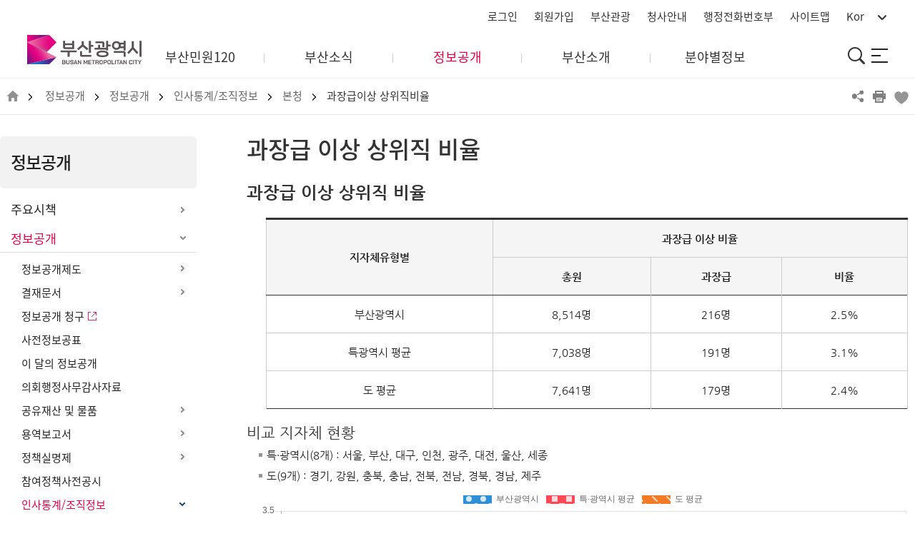

--- FILE ---
content_type: text/html; charset=UTF-8
request_url: https://www.busan.go.kr/citypublic02
body_size: 126508
content:
<!DOCTYPE html>
<html lang="ko" id="busanportal">
<head>
<meta charset="utf-8">
<meta http-equiv="X-UA-Compatible" content="IE=edge">
<meta name="viewport" content="width=device-width, initial-scale=1.0">
<meta name="author" content="부산광역시" /> 
<meta name="keywords" content="부산광역시" /> 
<meta name="description" content="Busan is good 부산이라 좋다. 다시 태어나도 살고 싶은 부산의 주요소식, 시민참여, 행정서비스 안내" /> 
<meta name="copyright" content="(우 47545) 부산광역시 연제구 중앙대로 1001(연산동)" /> 
<meta name="naver-site-verification" content="6bedb8bebf3e843bf807f7651dd71cd7d2e56117"/>
<meta name="google-site-verification" content="ZQtSe4WJXc-jUYgICJX8lRI5-bwA2pMGO7mB2ma0nv0" />
<meta name="facebook-domain-verification" content="tj24tftgcukoxxwyx6tak2p2tnrhmx" />

<meta property="og:type" content="website">

<meta property="og:description" content="Busan is good 부산이라 좋다">
<meta property="og:image" content="/humanframe/theme/busan22/assets/img/main/thumb_v2.jpg">

<meta name="robots" content="all"> 


<meta property="og:title" content=" 정보공개 : 정보공개 : 인사통계/조직정보 : 본청 : 과장급이상 상위직비율">
	
	<title>
	정보공개 : 정보공개 : 인사통계/조직정보 : 본청 : 과장급이상 상위직비율
	: 부산광역시</title>


<link rel="stylesheet" href="/humanframe/global/assets/vendor/jquery-ui/jquery-ui.min.css">
	<link rel="stylesheet" href="/humanframe/global/assets/css/jquery.fancybox.css"/>
<link rel="stylesheet" href="/humanframe/global/assets/css/global.css?v=202211171452">
<link rel="stylesheet" href="/humanframe/theme/busan22/assets/css/common.css?v=2025-09-02-1024">

<link rel="stylesheet" href="/humanframe/theme/busan22/assets/css/content.css?v=2025-03-20-1431">
	<link rel="stylesheet" href="/humanframe/global/assets/css/print.css" media="print">
	<link rel="stylesheet" href="/humanframe/global/assets/vendor/aos/aos.min.css"/>
<script src="/humanframe/global/assets/vendor/jquery/jquery.min.js"></script>
<script src="/humanframe/global/assets/vendor/jquery/jquery-migrate-1.2.1.min.js"></script>
<script src="/humanframe/global/assets/vendor/jquery-ui/jquery-ui.min.js"></script>
<script src="/humanframe/global/assets/vendor/plugins/jquery.cookie.js"></script>
<script src="/humanframe/theme/busan22/assets/vendor/TweenMax.min.js"></script>
<link rel="stylesheet" href="/humanframe/theme/busan22/assets/vendor/animate.min.css">
<link rel="stylesheet" href="/humanframe/theme/busan22/assets/css/chatbot/chatbot_style.css">
<script src="/humanframe/theme/busan22/assets/vendor/wow.min.js"></script>
<script src="/humanframe/theme/busan22/assets/script/chatbot/chatbot2.js"></script>

<script src="/humanframe/global/assets/vendor/plugins/jquery.validate.min.js"></script>
	<script src="/humanframe/global/assets/vendor/plugins/jquery.validate.rule.js"></script>
<script src="/humanframe/global/assets/script/jquery.fancybox.js"></script>
<script src="/humanframe/global/assets/vendor/plugins/localization/messages_ko.js"></script>
	<script src="/humanframe/global/assets/vendor/plugins/jquery.flexslider-min.js"></script>
	<script src="/humanframe/global/assets/vendor/aos/aos.min.js"></script>
<!--[if lt IE 9]>
<script src="/humanframe/global/assets/vendor/plugins/html5shiv.min.js"></script>
<script src="/humanframe/global/assets/vendor/plugins/respond.min.js"></script>
<![endif]-->

<script src="/humanframe/global/assets/script/global.js"></script>
<script src="/humanframe/theme/busan22/assets/script/common.js?v=202210111724"></script>
<script src="/humanframe/global/assets/vendor/chart/Chart.js"></script>
	<link rel="stylesheet" href="/humanframe/global/assets/vendor/chart/Chart.css">
	<script src="/humanframe/global/assets/vendor/chart/patternomaly.js"></script>
	<script src="/humanframe/theme/busan22/assets/script/content.js"></script>
<!-- Google tag (gtag.js) -->
	<script async src="https://www.googletagmanager.com/gtag/js?id=G-4HTMW67C1X"></script>
	<script>
	  window.dataLayer = window.dataLayer || [];
	  function gtag(){dataLayer.push(arguments);}
	  gtag('js', new Date());
	  gtag('config', 'G-4HTMW67C1X');
	</script>
<script src="/humanframe/global/assets/script/kakao.min.2.6.0.js"></script>
<script>
  Kakao.init('e3e59d502dacbc8fd6599e38fcd59a79');
</script>
	
</head>

<body>
	
	<div id="skipNav"><a href="#contents">본문내용 바로가기</a></div>

<!-- start:header -->
	<script>
	$(function(){
		if (window.location.href.indexOf("register-step01") > -1 || window.location.href.indexOf("register-step02") > -1 ||
				window.location.href.indexOf("register-step03") > -1 || window.location.href.indexOf("register-step04") > -1) {
			$('.menus').find('.logout').remove();
			$('.topBtn').find('.btnLogout').remove();			
		}
	});
</script>

<script>
function gologout(){
	alert("소셜 로그아웃되었습니다. \n(참고)카카오톡/네이버에서도 로그아웃하시려면 \n각 웹사이트로 이동하여 로그아웃 하여 주십시오.");
	location.href = "http://www.busan.go.kr/member/logout";
}

</script>

	<header id="header" class="header">
			<!-- 재난알림 -->
	<!-- 재난알림  -->
	 <div class="header-wrap">
		<div class="inner clear">
			<div class="hd-logo">
				<h1 class="logo">
					<a href="/index" class="logo-link" title="부산광역시 BUSAN METROPOLITAN CITY"><span class="acces_txt">부산광역시 BUSAN METROPOLITAN CITY</span></a>
				</h1>
			</div>
			<div class="hd-infobar">
				<div class="info-logo mo">
					<a href="/index" class="logo-link" title="부산광역시 BUSAN METROPOLITAN CITY"><span class="acces_txt">부산광역시 BUSAN METROPOLITAN CITY</span></a>
				</div>
				<ul class="info-ul">
				
<li class="info-list pc"><a href="/member/login"><span>로그인</span></a></li>
					<li class="info-list pc"><a href="/member/register-step01"><span>회원가입</span></a></li>
<li class="info-list pc"><a href="https://www.visitbusan.net/kr/index.do" target="_blank" title="새 창 열림"><span>부산관광</span></a></li>
					<li class="info-list pc"><a href="/bhintro04" target="_blank"><span>청사안내</span></a></li>
					<li class="info-list pc"><a href="https://www.busan.go.kr/phone/list?ddc=1&dc=V000010&udc=&udc2=&srchKey=&srchWord=" target="_blank"><span>행정전화번호부</span></a></li>
					<li class="info-list pc"><a href="/SiteMap"><span>사이트맵</span></a></li>
					<li class="info-list">
						<a href="https://www.busan.go.kr" class="global-sel" title="언어선택 열기"><span>Kor</span></a>
						<ul class="global-ul">
							<li class="global-list"><a href="/eng" title="영문홈페이지열기">English</a></li>
							<li class="global-list"><a href="/jpn" title="일문홈페이지열기">日本語</a></li>
							<li class="global-list"><a href="/zhs" title="중문간체홈페이지열기">简体中文</a></li>
							<li class="global-list"><a href="/zht" title="중문번체홈페이지열기">繁體中文</a></li>
							<li class="global-list"><a href="/eng/worldwide" title="부산시월드와이드홈페이지열기">WorldWide</a></li>
						</ul>
					</li>
				</ul>
			</div>
			
			<div class="hd-gnb pc">
				<div class="shadow"></div>
				<div class="gnb-bg"></div>
					<ul class="depth01">
				
					<li 
						class="depth01-list"
						>
							<a class="depth01-link" href="https://www.busan.go.kr/minwon/index" rel="noopener noreferrer" target="_blank" title="새창열기"><span>부산민원120</span></a>
								<ul class="depth02">
				        <li 
						class="depth02-list"
						>
							<a class="depth02-link" href="https://www.busan.go.kr/minwon/minwon02" ><span>민원신청</span></a>
								</li>
				            <li 
						class="depth02-list"
						>
							<a class="depth02-link" href="http://www.busan.go.kr/minwon/propse" ><span>제안신청</span></a>
								</li>
				            <li 
						class="depth02-list"
						>
							<a class="depth02-link" href="https://www.busan.go.kr/minwon/survey" ><span>시민참여</span></a>
								</li>
				            <li 
						class="depth02-list"
						>
							<a class="depth02-link" href="https://www.busan.go.kr/minwon/manual" ><span>민원안내</span></a>
								</li>
				            <li 
						class="depth02-list"
						>
							<a class="depth02-link" href="https://www.busan.go.kr/minwon/manual120" ><span>120콜센터</span></a>
								</li>
				            </ul>
				            </li>
				        <li 
						class="depth01-list"
						>
							<a class="depth01-link" href="/nbnews" ><span>부산소식</span></a>
								<ul class="depth02">
				        <li 
						class="depth02-list"
						>
							<a class="depth02-link" href="/nbnews" ><span>새소식</span></a>
								</li>
				            <li 
						class="depth02-list"
						>
							<a class="depth02-link" href="https://www.busan.go.kr/news/index" ><span>부산시보</span></a>
								</li>
				            <li 
						class="depth02-list"
						>
							<a class="depth02-link" href="/nbtnewsBU" ><span>보도<span>&middot;</span>해명자료</span></a>
								</li>
				            <li 
						class="depth02-list"
						>
							<a class="depth02-link" href="/nbincruit" ><span>공고</span></a>
								</li>
				            <li 
						class="depth02-list"
						>
							<a class="depth02-link" href="/mediabusan"><span>부산시 공식SNS</span></a>
								</li>
				            <li 
						class="depth02-list"
						>
							<a class="depth02-link" href="https://www.busan.go.kr/allsns" rel="noopener noreferrer" target="_blank" title="새창열기"><span>SNS 모아보기</span></a>
								</li>
				            <li 
						class="depth02-list"
						>
							<a class="depth02-link" href="/photobodo" ><span>시정사진</span></a>
								</li>
				            </ul>
				            </li>
				        <li 
						class="depth01-list superOpen"
						>
							<a class="depth01-link" href="/gbplan" ><span>정보공개</span></a>
								<ul class="depth02">
				        <li 
						class="depth02-list"
						>
							<a class="depth02-link" href="/gbplan" ><span>주요시책</span></a>
								</li>
				            <li 
						class="depth02-list superOpen"
						>
							<a class="depth02-link" href="/ghopen" ><span>정보공개</span></a>
								</li>
				            <li 
						class="depth02-list"
						>
							<a class="depth02-link" href="/ghstat" ><span>예산</span></a>
								</li>
				            <li 
						class="depth02-list"
						>
							<a class="depth02-link" href="/finalaccount"><span>결산서</span></a>
								</li>
				            <li 
						class="depth02-list"
						>
							<a class="depth02-link" href="/gbinspec" ><span>감사정보</span></a>
								</li>
				            <li 
						class="depth02-list"
						>
							<a class="depth02-link" href="/gpreport" ><span>지방공기업</span></a>
								</li>
				            <li 
						class="depth02-list"
						>
							<a class="depth02-link" href="https://www.busan.go.kr/depart/abcontract?schCtrtkindcd=1" rel="noopener noreferrer" target="_blank" title="새창열기"><span>계약정보</span></a>
								</li>
				            </ul>
				            </li>
				        <li 
						class="depth01-list"
						>
							<a class="depth01-link" href="/busanis" ><span>부산소개</span></a>
								<ul class="depth02">
				        <li 
						class="depth02-list"
						>
							<a class="depth02-link" href="/busanis" ><span>부산의 오늘</span></a>
								</li>
				            <li 
						class="depth02-list"
						>
							<a class="depth02-link" href="/bhareasymbol" ><span>부산의 상징</span></a>
								</li>
				            <li 
						class="depth02-list"
						>
							<a class="depth02-link" href="/bhintro01" ><span>부산시청 안내</span></a>
								</li>
				            <li 
						class="depth02-list"
						>
							<a class="depth02-link" href="/bhloyalists" ><span>부산의 인물</span></a>
								</li>
				            <li 
						class="depth02-list"
						>
							<a class="depth02-link" href="/bhnorigin01" ><span>부산의 역사</span></a>
								</li>
				            <li 
						class="depth02-list"
						>
							<a class="depth02-link" href="https://data.busan.go.kr/bdip/statistics/bStat.do" rel="noopener noreferrer" target="_blank" title="새창열기"><span>부산통계</span></a>
								</li>
				            <li 
						class="depth02-list"
						>
							<a class="depth02-link" href="/ahprbrand" ><span>도시브랜드</span></a>
								</li>
				            <li 
						class="depth02-list"
						>
							<a class="depth02-link" href="/character"><span>소통 캐릭터</span></a>
								</li>
				            <li 
						class="depth02-list"
						>
							<a class="depth02-link" href="/jumin01" ><span>주민자치회</span></a>
								</li>
				    	</ul>
				    </li>
				    	<li class="depth01-list depart">
							<a href="/depart/index" class="depth01-link"><span>분야별정보</span></a>
							<ul class="depth02">
								<li class="depth02-list"><a href="/depart/index?num=1" class="depth02-link"><span>경제</span></a></li>
								<li class="depth02-list"><a href="/depart/index?num=2" class="depth02-link"><span>일자리&middot;노동&middot;교육</span></a></li>
								<li class="depth02-list"><a href="/depart/index?num=3" class="depth02-link"><span>사회복지</span></a></li>
								<li class="depth02-list"><a href="/depart/index?num=4" class="depth02-link"><span>여성·가족</span></a></li>
								<li class="depth02-list"><a href="/depart/index?num=5" class="depth02-link"><span>보건&middot;건강</span></a></li>
								<li class="depth02-list"><a href="/depart/index?num=6" class="depth02-link"><span>도시&middot;건축&middot;주택</span></a></li>
								<li class="depth02-list"><a href="/depart/index?num=7" class="depth02-link"><span>안전</span></a></li>
								<li class="depth02-list"><a href="/depart/index?num=8" class="depth02-link"><span>공원녹지·환경</span></a></li>
								<li class="depth02-list"><a href="/depart/index?num=9" class="depth02-link"><span>교통&middot;물류</span></a></li>
								<li class="depth02-list"><a href="/depart/index?num=10" class="depth02-link"><span>해양농수산</span></a></li>
								<li class="depth02-list"><a href="/depart/index?num=11" class="depth02-link"><span>행정</span></a></li>
								<li class="depth02-list"><a href="/depart/index?num=12" class="depth02-link"><span>문화체육관광</span></a></li>
							</ul>
						</li>
				    	</ul>
				    </div>
			<div class="hd-searchbox">
				<a href="https://www.busan.go.kr/search" class="btn-search" ><span class="acces_txt">통합검색</span><i class="ico ico-search"></i></a>
			</div>
			<div class="hd-sitemap pc">
				<a href="/SiteMap" class="btn-link">
					<span class="acces_txt">사이트맵</span>
					<span></span>
					<span></span>
					<span></span>
					
				</a>
			</div>
			<div class="hd-gnb-mobile mo">
				<a href="#" class="btn-link">
					<!-- <span><i class="hidden">메뉴</i></span>
					<span></span>
					<span></span> -->
					<span></span>
					<p>메뉴</p>
				</a>
				<div class="hd-gnb">
					<div class="gnb-wrap">
						<div class="gnb-shadow"></div>
						<div class="gnb-join-group">
							<ul class="join-group">
<li class="login"><a href="/member/login">로그인<i class="ico ico-plus white"></i></a></li>
					<li class="join"><a href="/member/register-step01">회원가입<i class="ico ico-plus white"></i></a></li>
</ul>
							<ul class="sitemap-group">
								<li><a href="https://www.busan.go.kr/phone" ><i class="ico ico-phone white"></i>행정전화번호부</a></li>
								<li><a href="/SiteMap"><i class="ico ico-sitemap white"></i>사이트 맵</a></li>
							</ul>
						</div>
						
						<ul class="depth01">
							<li 
									
									
											class="depth01-list"
										
								>
									<a class="depth01-link" href="https://www.busan.go.kr/minwon/index" rel="noopener noreferrer" target="_blank" title="새창열기"><span>부산민원120</span></a>
										<ul class="depth02">
						        <li 
									class="depth02-list"
								>
									<a class="depth02-link" href="https://www.busan.go.kr/minwon/minwon02" ><span>민원신청</span></a>
										<button class="btn submenu-btn"><i class="ico ico-plus black"></i></button>
						        	<ul class="depth03">
						        <li 
									class="depth03-list"
								>
									<a class="depth03-link" href="https://www.busan.go.kr/minwon/minwon02" >통합민원신청</a>
										</li>
						            <li 
									class="depth03-list"
								>
									<a class="depth03-link" href="https://www.busan.go.kr/minwon/Information" >부산민원120 이용안내</a>
										</li>
						            <li 
									class="depth03-list"
								>
									<a class="depth03-link" href="https://www.busan.go.kr/minwon/minwon1001" >버스의견진술</a>
										</li>
						            <li 
									class="depth03-list"
								>
									<a class="depth03-link" href="https://www.busan.go.kr/minwon/guide" >신고센터</a>
										</li>
						            <li 
									class="depth03-list"
								>
									<a class="depth03-link" href="https://www.busan.go.kr/minwon/photo-report" rel="noopener noreferrer" target="_blank" title="새창열기">스마트 현장사진신고</a>
										</li>
						            <li 
									class="depth03-list"
								>
									<a class="depth03-link" href="http://www.busan.go.kr/minwon/passport" >여권안내</a>
										</li>
						            <li 
									class="depth03-list"
								>
									<a class="depth03-link" href="http://www.gov.kr/portal/main" rel="noopener noreferrer" target="_blank" title="새창열기">정부24</a>
										</li>
						            <li 
									class="depth03-list"
								>
									<a class="depth03-link" href="https://www.busan.go.kr/bshotline" rel="noopener noreferrer" target="_blank" title="새창열기">공익제보센터</a>
										</li>
						            </ul>
						            </li>
						        <li 
									class="depth02-list"
								>
									<a class="depth02-link" href="http://www.busan.go.kr/minwon/propse" ><span>제안신청</span></a>
										<button class="btn submenu-btn"><i class="ico ico-plus black"></i></button>
						        	<ul class="depth03">
						        <li 
									class="depth03-list"
								>
									<a class="depth03-link" href="https://www.busan.go.kr/minwon/proguide" >일반제안</a>
										</li>
						            <li 
									class="depth03-list"
								>
									<a class="depth03-link" href="https://www.busan.go.kr/minwon/mysuggestion" >나의 제안</a>
										</li>
						            </ul>
						            </li>
						        <li 
									class="depth02-list"
								>
									<a class="depth02-link" href="https://www.busan.go.kr/minwon/survey" ><span>시민참여</span></a>
										<button class="btn submenu-btn"><i class="ico ico-plus black"></i></button>
						        	<ul class="depth03">
						        <li 
									class="depth03-list"
								>
									<a class="depth03-link" href="https://www.busan.go.kr/minwon/survey" >설문조사</a>
										</li>
						            <li 
									class="depth03-list"
								>
									<a class="depth03-link" href="https://www.busan.go.kr/minwon/nanum" >나눔장터</a>
										</li>
						            <li 
									class="depth03-list"
								>
									<a class="depth03-link" href="https://www.busan.go.kr/minwon/thinkbox001" >국민생각함</a>
										</li>
						            <li 
									class="depth03-list"
								>
									<a class="depth03-link" href="https://www.busan.go.kr/minwon/chmonitor" >모니터</a>
										</li>
						            <li 
									class="depth03-list"
								>
									<a class="depth03-link" href="https://www.busan.go.kr/minwon/eventresult" >이벤트 통합안내</a>
										</li>
						            <li 
									class="depth03-list"
								>
									<a class="depth03-link" href="https://www.busan.go.kr/minwon/occation" >행사/모집 신청</a>
										</li>
						            <li 
									class="depth03-list"
								>
									<a class="depth03-link" href="https://www.busan.go.kr/minwon/citizenboard01" >시민게시판</a>
										</li>
						            <li 
									class="depth03-list"
								>
									<a class="depth03-link" href="http://www.busan.go.kr/yesan/index" >주민참여예산</a>
										</li>
						            <li 
									class="depth03-list"
								>
									<a class="depth03-link" href="https://www.busan.go.kr/minwon/gujeideaoffer01" >민생규제혁신과제</a>
										</li>
						            <li 
									class="depth03-list"
								>
									<a class="depth03-link" href="https://www.busan.go.kr/minwon/gujereportcenter" >찾아가는 현장규제신고센터</a>
										</li>
						            <li 
									class="depth03-list"
								>
									<a class="depth03-link" href="https://www.busan.go.kr/siminopen" rel="noopener noreferrer" target="_blank" title="새창열기">시민열린마루</a>
										</li>
						            <li 
									class="depth03-list"
								>
									<a class="depth03-link" href="http://www.busan.go.kr/gnance/index" rel="noopener noreferrer" target="_blank" title="새창열기">협치부산</a>
										</li>
						            </ul>
						            </li>
						        <li 
									class="depth02-list"
								>
									<a class="depth02-link" href="https://www.busan.go.kr/minwon/manual" ><span>민원안내</span></a>
										<button class="btn submenu-btn"><i class="ico ico-plus black"></i></button>
						        	<ul class="depth03">
						        <li 
									class="depth03-list"
								>
									<a class="depth03-link" href="https://www.busan.go.kr/minwon/manual" >민원편람</a>
										</li>
						            <li 
									class="depth03-list"
								>
									<a class="depth03-link" href="https://www.busan.go.kr/minwon/manual2" >민원목록</a>
										</li>
						            <li 
									class="depth03-list"
								>
									<a class="depth03-link" href="http://www.busan.go.kr/minwon/minwonopen/" >민원처리 확인</a>
										</li>
						            <li 
									class="depth03-list"
								>
									<a class="depth03-link" href="http://www.busan.go.kr/minwon/info0202" >편리한 민원서비스</a>
										</li>
						            <li 
									class="depth03-list"
								>
									<a class="depth03-link" href="http://www.busan.go.kr/minwon/info0301" >민원정보</a>
										</li>
						            <li 
									class="depth03-list"
								>
									<a class="depth03-link" href="http://www.busan.go.kr/minwon/mwpolicy01" >민원시책</a>
										</li>
						            <li 
									class="depth03-list"
								>
									<a class="depth03-link" href="http://www.busan.go.kr/minwon/charter" >행정서비스헌장</a>
										</li>
						            </ul>
						            </li>
						        <li 
									class="depth02-list"
								>
									<a class="depth02-link" href="https://www.busan.go.kr/minwon/manual120" ><span>120콜센터</span></a>
										<button class="btn submenu-btn"><i class="ico ico-plus black"></i></button>
						        	<ul class="depth03">
						        <li 
									class="depth03-list"
								>
									<a class="depth03-link" href="http://www.busan.go.kr/minwon/callguide01" >이용안내</a>
										</li>
						            <li 
									class="depth03-list"
								>
									<a class="depth03-link" href="http://www.busan.go.kr/minwon/callinfo02" >콜센터 소개</a>
										</li>
						            </ul>
						            </li>
						            </ul>
						            </li>
						        <li 
									
									
											class="depth01-list"
										
								>
									<a class="depth01-link" href="/nbnews" ><span>부산소식</span></a>
										<ul class="depth02">
						        <li 
									class="depth02-list"
								>
									<a class="depth02-link" href="/nbnews" ><span>새소식</span></a>
										<button class="btn submenu-btn"><i class="ico ico-plus black"></i></button>
						        	<ul class="depth03">
						        <li 
									class="depth03-list"
								>
									<a class="depth03-link" href="/nbnews">통합 공지사항</a>
										</li>
						            <li 
									class="depth03-list"
								>
									<a class="depth03-link" href="/promoboard">홍보게시판</a>
										</li>
						            <li 
									class="depth03-list"
								>
									<a class="depth03-link" href="http://badatv.busan.go.kr/view.do?no=161" rel="noopener noreferrer" target="_blank" title="새창열기">시정영상뉴스</a>
										</li>
						            <li 
									class="depth03-list"
								>
									<a class="depth03-link" href="http://book.busan.go.kr" rel="noopener noreferrer" target="_blank" title="새창열기">전자책</a>
										</li>
						            <li 
									class="depth03-list"
								>
									<a class="depth03-link" href="/bhmobile01">공공앱</a>
										</li>
						            <li 
									class="depth03-list"
								>
									<a class="depth03-link" href="/sms-service">시정소식문자알림서비스</a>
										</li>
						            </ul>
						            </li>
						        <li 
									class="depth02-list"
								>
									<a class="depth02-link" href="https://www.busan.go.kr/news/index" ><span>부산시보</span></a>
										</li>
						            <li 
									class="depth02-list"
								>
									<a class="depth02-link" href="/nbtnewsBU" ><span>보도<span>&middot;</span>해명자료</span></a>
										<button class="btn submenu-btn"><i class="ico ico-plus black"></i></button>
						        	<ul class="depth03">
						        <li 
									class="depth03-list"
								>
									<a class="depth03-link" href="/nbtnewsBU">보도자료</a>
										</li>
						            <li 
									class="depth03-list"
								>
									<a class="depth03-link" href="/nbanser">해명ㆍ설명자료</a>
										</li>
						            </ul>
						            </li>
						        <li 
									class="depth02-list"
								>
									<a class="depth02-link" href="/nbincruit" ><span>공고</span></a>
										<button class="btn submenu-btn"><i class="ico ico-plus black"></i></button>
						        	<ul class="depth03">
						        <li 
									class="depth03-list"
								>
									<a class="depth03-link" href="/nbincruit">채용공고</a>
										</li>
						            <li 
									class="depth03-list"
								>
									<a class="depth03-link" href="https://www.busan.go.kr/depart/jobexam01" rel="noopener noreferrer" target="_blank" title="새창열기">공무원 시험공고</a>
										</li>
						            <li 
									class="depth03-list"
								>
									<a class="depth03-link" href="/nbbid">입찰공고</a>
										</li>
						            <li 
									class="depth03-list"
								>
									<a class="depth03-link" href="http://www.busan.go.kr/news/gosiboard?articlNo=2" rel="noopener noreferrer" target="_blank" title="새창열기">부산시보 고시공고</a>
										</li>
						            <li 
									class="depth03-list"
								>
									<a class="depth03-link" href="/nbgosi">고시공고</a>
										</li>
						            <li 
									class="depth03-list"
								>
									<a class="depth03-link" href="/igosi?conGosiGbn=P">입법예고</a>
										</li>
						            <li 
									class="depth03-list"
								>
									<a class="depth03-link" href="/nbtomb">분묘개장공고</a>
										</li>
						            </ul>
						            </li>
						        <li 
									class="depth02-list"
								>
									<a class="depth02-link" href="/mediabusan"><span>부산시 공식SNS</span></a>
										</li>
						            <li 
									class="depth02-list"
								>
									<a class="depth02-link" href="https://www.busan.go.kr/allsns" rel="noopener noreferrer" target="_blank" title="새창열기"><span>SNS 모아보기</span></a>
										</li>
						            <li 
									class="depth02-list"
								>
									<a class="depth02-link" href="/photobodo" ><span>시정사진</span></a>
										<button class="btn submenu-btn"><i class="ico ico-plus black"></i></button>
						        	<ul class="depth03">
						        <li 
									class="depth03-list"
								>
									<a class="depth03-link" href="/photobodo">보도자료 사진</a>
										</li>
						            <li 
									class="depth03-list"
								>
									<a class="depth03-link" href="/promophoto">시정홍보 사진</a>
										</li>
						            <li 
									class="depth03-list"
								>
									<a class="depth03-link" href="https://www.visitbusan.net/index.do?menuCd=DOM_000000204009000000" rel="noopener noreferrer" target="_blank" title="새창열기">부산관광사진</a>
										</li>
						            </ul>
						            </li>
						            </ul>
						            </li>
						        <li 
									
									class="depth01-list superOpen"
								>
									<a class="depth01-link" href="/gbplan" ><span>정보공개</span></a>
										<ul class="depth02">
						        <li 
									class="depth02-list"
								>
									<a class="depth02-link" href="/gbplan" ><span>주요시책</span></a>
										<button class="btn submenu-btn"><i class="ico ico-plus black"></i></button>
						        	<ul class="depth03">
						        <li 
									class="depth03-list"
								>
									<a class="depth03-link" href="/gbplan">주요업무계획</a>
										</li>
						            <li 
									class="depth03-list"
								>
									<a class="depth03-link" href="/tourism03">핵심정책</a>
										<button class="btn submenu-btn"><i class="ico ico-plus black"></i></button>
						        	<ul>
						        <li >
									<a href="https://www.busan.go.kr/newairport " rel="noopener noreferrer" target="_blank" title="새창열기">가덕도신공항</a>
										</li>
						            <li >
									<a href="https://www.busan.go.kr/15minute/index" rel="noopener noreferrer" target="_blank" title="새창열기">15분 도시 부산</a>
										</li>
						            <li >
									<a href="https://www.busan.go.kr/globalhubcity/index" rel="noopener noreferrer" target="_blank" title="새창열기">글로벌허브도시 부산</a>
										</li>
						            <li >
									<a href="https://www.busan.go.kr/bgi/index" rel="noopener noreferrer" target="_blank" title="새창열기">부산경남 행정통합</a>
										</li>
						            <li >
									<a href="/megacity0302">부울경 초광역 경제동맹</a>
										</li>
						            <li >
									<a href="/ghbusan" >부산항(북항) 재개발</a>
										<button class="btn submenu-btn"><i class="ico ico-plus black"></i></button>
						        	<ul>
						        <li >
									<a href="/ghbusan">1단계 사업 개요</a>
										</li>
						            <li >
									<a href="/ghbusan02">1단계 사업 방향</a>
										</li>
						            <li >
									<a href="/ghbusan03">2단계 사업 개요</a>
										</li>
						            </ul>
						            </li>
						        <li >
									<a href="/tourism01" >부산국제관광도시 사업 </a>
										<button class="btn submenu-btn"><i class="ico ico-plus black"></i></button>
						        	<ul>
						        <li >
									<a href="/tourism01">비전체계도</a>
										</li>
						            <li >
									<a href="/tourism02">5대 추진전략</a>
										</li>
						            <li >
									<a href="/tourism003">성과목표 및 공간전략</a>
										</li>
						            </ul>
						            </li>
						        <li >
									<a href="/ecodelta01" >에코델타 스마트시티</a>
										<button class="btn submenu-btn"><i class="ico ico-plus black"></i></button>
						        	<ul>
						        <li >
									<a href="/ecodelta01">사업개요</a>
										</li>
						            <li >
									<a href="/ecodelta02">비전과 과제</a>
										</li>
						            <li >
									<a href="/ecodelta0301" >10대 혁신 서비스</a>
										</li>
						            </ul>
						            </li>
						            </ul>
						            </li>
						        <li 
									class="depth03-list"
								>
									<a class="depth03-link" href="/2022result">2024년 주요성과</a>
										</li>
						            <li 
									class="depth03-list"
								>
									<a class="depth03-link" href="/ghbplan2025">2026년 달라지는 제도/시책</a>
										</li>
						            <li 
									class="depth03-list"
								>
									<a class="depth03-link" href="/briefing">인구정책 브리핑</a>
										</li>
						            <li 
									class="depth03-list"
								>
									<a class="depth03-link" href="https://www.busan.go.kr/leading" rel="noopener noreferrer" target="_blank" title="새창열기">좋다고 소문난 부산정책</a>
										</li>
						            <li 
									class="depth03-list"
								>
									<a class="depth03-link" href="https://busan.go.kr/fiveproject/" rel="noopener noreferrer" target="_blank" title="새창열기">긴급 민생안정 프로젝트</a>
										</li>
						            <li 
									class="depth03-list"
								>
									<a class="depth03-link" href="http://www.busan.go.kr/jumping.html" rel="noopener noreferrer" target="_blank" title="새창열기">부산이 껑충</a>
										</li>
						            <li 
									class="depth03-list"
								>
									<a class="depth03-link" href="http://www.busan.go.kr/rise-up" rel="noopener noreferrer" target="_blank" title="새창열기">늘리고 높이고 풀었다</a>
										</li>
						            </ul>
						            </li>
						        <li 
									class="depth02-list superOpen"
								>
									<a class="depth02-link" href="/ghopen" ><span>정보공개</span></a>
										<button class="btn submenu-btn"><i class="ico ico-plus black"></i></button>
						        	<ul class="depth03">
						        <li 
									class="depth03-list"
								>
									<a class="depth03-link" href="/ghopen" >정보공개제도</a>
										<button class="btn submenu-btn"><i class="ico ico-plus black"></i></button>
						        	<ul>
						        <li >
									<a href="/ghopen">업무처리절차</a>
										</li>
						            <li >
									<a href="/ghopen01">정보공개방법</a>
										</li>
						            <li >
									<a href="/ghopen02">부산광역시 비공개 대상정보 세부기준 (2025년 8월 기준)</a>
										</li>
						            <li >
									<a href="/ghopen03">불복구제절차</a>
										</li>
						            <li >
									<a href="/ghopen04">정보공개 수수료 안내</a>
										</li>
						            <li >
									<a href="/ghopen05">정보공개접수 창구</a>
										</li>
						            <li >
									<a href="/ghopen06">정보공개 운영 매뉴얼</a>
										</li>
						            </ul>
						            </li>
						        <li 
									class="depth03-list"
								>
									<a class="depth03-link" href="/ghopen07-1" >결재문서</a>
										<button class="btn submenu-btn"><i class="ico ico-plus black"></i></button>
						        	<ul>
						        <li >
									<a href="/ghopen07-1" >정보(문서)목록</a>
										<button class="btn submenu-btn"><i class="ico ico-plus black"></i></button>
						        	<ul>
						        <li >
									<a href="/ghopen07-1">2014년 3월 이후 정보목록</a>
										</li>
						            <li >
									<a href="/ghopen07-3">2014년 2월 이전 정보목록</a>
										</li>
						            </ul>
						            </li>
						        <li >
									<a href="/ghopen07-4">원문정보</a>
										</li>
						            </ul>
						            </li>
						        <li 
									class="depth03-list"
								>
									<a class="depth03-link" href="https://www.open.go.kr/com/login/memberLogin.do " rel="noopener noreferrer" target="_blank" title="새창열기">정보공개 청구</a>
										</li>
						            <li 
									class="depth03-list"
								>
									<a class="depth03-link" href="/ghopen09">사전정보공표</a>
										</li>
						            <li 
									class="depth03-list"
								>
									<a class="depth03-link" href="/ghopen18">이 달의 정보공개</a>
										</li>
						            <li 
									class="depth03-list"
								>
									<a class="depth03-link" href="/abinspection">의회행정사무감사자료</a>
										</li>
						            <li 
									class="depth03-list"
								>
									<a class="depth03-link" href="/ghopen20" >공유재산 및 물품</a>
										<button class="btn submenu-btn"><i class="ico ico-plus black"></i></button>
						        	<ul>
						        <li >
									<a href="/ghopen19">물품 안내</a>
										</li>
						            <li >
									<a href="/ghopen20">공유재산 안내</a>
										</li>
						            <li >
									<a href="/shareppt02" >일반재산공개</a>
										</li>
						            <li >
									<a href="/shareppt0703" >행정재산공개</a>
										</li>
						            <li >
									<a href="https://busan.go.kr/comm/getFile?srvcId=MEDIA&upperNo=5558&fileTy=MEDIA&fileNo=1&bsadmn=Y" >영조물배상공제 현황</a>
										</li>
						            </ul>
						            </li>
						        <li 
									class="depth03-list"
								>
									<a class="depth03-link" href="/prism" >용역보고서</a>
										<button class="btn submenu-btn"><i class="ico ico-plus black"></i></button>
						        	<ul>
						        <li >
									<a href="/prism">정책연구용역 보고서</a>
										</li>
						            <li >
									<a href="https://bdi.re.kr/www/reschrpt/10/K1031 " rel="noopener noreferrer" target="_blank" title="새창열기">BDI 현안연구과제 보고서</a>
										</li>
						            <li >
									<a href="https://cone.busan.go.kr/DelibrSearch.do?pageid=&" rel="noopener noreferrer" target="_blank" title="새창열기">건설기술용역 심의자료</a>
										</li>
						            <li >
									<a href="https://krila.re.kr/report/policy_form.php?idx=1896&&completion=yes&keyword=%EA%B8%80%EB%A1%9C%EB%B2%8C&list_type=list&page=1&list_type=list" rel="noopener noreferrer" target="_blank" title="새창열기">한국지방행정연구원 정책보고서</a>
										</li>
						            <li >
									<a href="https://krila.re.kr/report/issue_form.php?idx=1898&&completion=yes&keyword=%EC%83%9D%ED%99%9C%EC%9D%B8%EA%B5%AC&list_type=list&page=1&list_type=list" rel="noopener noreferrer" target="_blank" title="새창열기">한국지방행정연구원 정책이슈리포트</a>
										</li>
						            </ul>
						            </li>
						        <li 
									class="depth03-list"
								>
									<a class="depth03-link" href="/policy01" >정책실명제</a>
										<button class="btn submenu-btn"><i class="ico ico-plus black"></i></button>
						        	<ul>
						        <li >
									<a href="/policy01">중점관리 대상사업 목록</a>
										</li>
						            <li >
									<a href="/policy02">국민신청실명제</a>
										</li>
						            </ul>
						            </li>
						        <li 
									class="depth03-list"
								>
									<a class="depth03-link" href="/preannouncement">참여정책사전공시</a>
										</li>
						            <li 
									class="depth03-list superOpen"
								>
									<a class="depth03-link" href="/hrmanage" >인사통계/조직정보</a>
										<button class="btn submenu-btn"><i class="ico ico-plus black"></i></button>
						        	<ul>
						        <li >
									<a href="/hrmanage">인사운영 통계</a>
										</li>
						            <li >
									<a href="/cityhallgroup">자치단체 조직운영 핵심지표(6개) 공개</a>
										</li>
						            <li class="superOpen">
									<a href="/citypublic01" >본청</a>
										<button class="btn submenu-btn"><i class="ico ico-plus black"></i></button>
						        	<ul>
						        <li >
									<a href="/citypublic06">실국본부 설치 수</a>
										</li>
						            </ul>
						            </li>
						        <li >
									<a href="/gugunpublic01" >구<span>&middot;</span>군</a>
										<button class="btn submenu-btn"><i class="ico ico-plus black"></i></button>
						        	<ul>
						        <li >
									<a href="/gugunpublic06">실국본부 설치 수</a>
										</li>
						            </ul>
						            </li>
						            </ul>
						            </li>
						        <li 
									class="depth03-list"
								>
									<a class="depth03-link" href="/ghopen17?bbsNo=10">마을세무사</a>
										</li>
						            <li 
									class="depth03-list"
								>
									<a class="depth03-link" href="/publicfacilities">공공시설건립비용</a>
										</li>
						            <li 
									class="depth03-list"
								>
									<a class="depth03-link" href="/newbuildexp">청사 신축비용</a>
										</li>
						            <li 
									class="depth03-list"
								>
									<a class="depth03-link" href="https://data.busan.go.kr/bdip/" rel="noopener noreferrer" target="_blank" title="새창열기">Big-데이터웨이브(공공데이터)</a>
										</li>
						            <li 
									class="depth03-list"
								>
									<a class="depth03-link" href="/opinion">시민여론조사</a>
										</li>
						            <li 
									class="depth03-list"
								>
									<a class="depth03-link" href="/ghopen10">위원회 운영정보</a>
										</li>
						            <li 
									class="depth03-list"
								>
									<a class="depth03-link" href="/depart/abnecessity01?isMart=true" rel="noopener noreferrer" target="_blank" title="새창열기">물가정보</a>
										</li>
						            <li 
									class="depth03-list"
								>
									<a class="depth03-link" href="/ghopen12">업무추진비</a>
										</li>
						            <li 
									class="depth03-list"
								>
									<a class="depth03-link" href="/violation01" >먹는물영업자 위반현황</a>
										<button class="btn submenu-btn"><i class="ico ico-plus black"></i></button>
						        	<ul>
						        <li >
									<a href="/violation01">행정처분</a>
										</li>
						            <li >
									<a href="/violation02">회수폐기</a>
										</li>
						            <li >
									<a href="/violation03">사업장폐쇄</a>
										</li>
						            </ul>
						            </li>
						            </ul>
						            </li>
						        <li 
									class="depth02-list"
								>
									<a class="depth02-link" href="/ghstat" ><span>예산</span></a>
										<button class="btn submenu-btn"><i class="ico ico-plus black"></i></button>
						        	<ul class="depth03">
						        <li 
									class="depth03-list"
								>
									<a class="depth03-link" href="/ghstat">세입세출예산서</a>
										</li>
						            <li 
									class="depth03-list"
								>
									<a class="depth03-link" href="/ghfund">기금운용계획</a>
										</li>
						            <li 
									class="depth03-list"
								>
									<a class="depth03-link" href="/budget" >재정공시</a>
										<button class="btn submenu-btn"><i class="ico ico-plus black"></i></button>
						        	<ul>
						        <li >
									<a href="/ghstat2025" >예산기준</a>
										<button class="btn submenu-btn"><i class="ico ico-plus black"></i></button>
						        	<ul>
						        <li >
									<a href="/ghstat202501" >2025년 예산기준</a>
										</li>
						            <li >
									<a href="/ghstat202401" >2024년 예산기준</a>
										</li>
						            <li >
									<a href="/ghstat202301" >2023년 예산기준</a>
										</li>
						            <li >
									<a href="/ghstat202201" >2022년 예산기준</a>
										</li>
						            <li >
									<a href="/ghstat202101" >2021년 예산기준</a>
										</li>
						            <li >
									<a href="/ghstat202001" >2020년 예산기준</a>
										</li>
						            <li >
									<a href="/ghstat201901" >2019년 예산기준</a>
										</li>
						            <li >
									<a href="/ghstat201801" >2018년 예산기준</a>
										</li>
						            <li >
									<a href="/ghstat201701" >2017년 예산기준</a>
										</li>
						            <li >
									<a href="/ghstat001" >2016년 예산기준</a>
										</li>
						            <li >
									<a href="/ghstat010" >2015년 예산기준</a>
										</li>
						            </ul>
						            </li>
						        <li >
									<a href="/ghclos2025" >결산기준</a>
										<button class="btn submenu-btn"><i class="ico ico-plus black"></i></button>
						        	<ul>
						        <li >
									<a href="/ghclos202500" >2024년 결산기준</a>
										</li>
						            <li >
									<a href="/ghclos202400" >2023년 결산기준</a>
										</li>
						            <li >
									<a href="/ghclos202300" >2022년 결산기준</a>
										</li>
						            <li >
									<a href="/ghclos202201" >2021년 결산기준</a>
										</li>
						            <li >
									<a href="/ghclos202101" >2020년 결산기준</a>
										</li>
						            <li >
									<a href="/ghclos202001" >2019년 결산기준</a>
										</li>
						            <li >
									<a href="/ghclos201901" >2018년 결산기준</a>
										</li>
						            <li >
									<a href="/ghclos201801" >2017년 결산기준</a>
										</li>
						            <li >
									<a href="/ghstat02017" >2016년 결산기준</a>
										</li>
						            <li >
									<a href="/ghstat020" >2015년 결산기준</a>
										</li>
						            <li >
									<a href="/ghstat040" >2014년 결산기준</a>
										</li>
						            <li >
									<a href="/ghstat060" >2013년 결산기준</a>
										</li>
						            </ul>
						            </li>
						        <li >
									<a href="/ghstat2013">재정공시(2013년 이전)</a>
										</li>
						            <li >
									<a href="/ghstat03?termSe=4">재정공시 관련용어</a>
										</li>
						            <li >
									<a href="/ghstat04">재정공시 의견제출</a>
										</li>
						            </ul>
						            </li>
						        <li 
									class="depth03-list"
								>
									<a class="depth03-link" href="/budgetmngstatus" >세입세출 운용</a>
										<button class="btn submenu-btn"><i class="ico ico-plus black"></i></button>
						        	<ul>
						        <li >
									<a href="/budgetmngstatus">총괄현황</a>
										</li>
						            <li >
									<a href="/revstatus">세입현황</a>
										</li>
						            <li >
									<a href="/budgetexecstatus" >세출현황</a>
										<button class="btn submenu-btn"><i class="ico ico-plus black"></i></button>
						        	<ul>
						        <li >
									<a href="/budgetexecstatus">예산집행현황</a>
										</li>
						            <li >
									<a href="/expdetail">세부사업별 지출내역</a>
										</li>
						            <li >
									<a href="/expstatus">지출건별 내역</a>
										</li>
						            </ul>
						            </li>
						            </ul>
						            </li>
						        <li 
									class="depth03-list"
								>
									<a class="depth03-link" href="/ghstat06" >신고 및 조회</a>
										<button class="btn submenu-btn"><i class="ico ico-plus black"></i></button>
						        	<ul>
						        <li >
									<a href="/ghstat06">예산절감신고</a>
										</li>
						            <li >
									<a href="/ghstat07">예산낭비신고</a>
										</li>
						            </ul>
						            </li>
						        <li 
									class="depth03-list"
								>
									<a class="depth03-link" href="/ghstat09">예산절감(낭비)사례</a>
										</li>
						            <li 
									class="depth03-list"
								>
									<a class="depth03-link" href="/ghstat10">보조금 내역 공개</a>
										</li>
						            <li 
									class="depth03-list"
								>
									<a class="depth03-link" href="/ghstat12">민간위탁</a>
										</li>
						            <li 
									class="depth03-list"
								>
									<a class="depth03-link" href="/ghstat13">공공기관 위탁<span>&middot;</span>대행</a>
										</li>
						            <li 
									class="depth03-list"
								>
									<a class="depth03-link" href="/ghstat14">공공기관 정산</a>
										</li>
						            <li 
									class="depth03-list"
								>
									<a class="depth03-link" href="https://www.lofin365.go.kr" rel="noopener noreferrer" target="_blank" title="새창열기">지방재정365</a>
										</li>
						            </ul>
						            </li>
						        <li 
									class="depth02-list"
								>
									<a class="depth02-link" href="/finalaccount"><span>결산서</span></a>
										</li>
						            <li 
									class="depth02-list"
								>
									<a class="depth02-link" href="/gbinspec" ><span>감사정보</span></a>
										<button class="btn submenu-btn"><i class="ico ico-plus black"></i></button>
						        	<ul class="depth03">
						        <li 
									class="depth03-list"
								>
									<a class="depth03-link" href="/gbinspec">감사실시 안내</a>
										</li>
						            <li 
									class="depth03-list"
								>
									<a class="depth03-link" href="/gbinspec02">감사실시 결과</a>
										</li>
						            <li 
									class="depth03-list"
								>
									<a class="depth03-link" href="/gbinspec01">감사반복 지적사례</a>
										</li>
						            <li 
									class="depth03-list"
								>
									<a class="depth03-link" href="/ghinspec002" >사전 컨설팅감사</a>
										<button class="btn submenu-btn"><i class="ico ico-plus black"></i></button>
						        	<ul>
						        <li >
									<a href="/ghinspec002">사전 컨설팅감사 안내</a>
										</li>
						            <li >
									<a href="/ghinspec02">사전 컨설팅감사 사례</a>
										</li>
						            </ul>
						            </li>
						        <li 
									class="depth03-list"
								>
									<a class="depth03-link" href="/ghinspec01">적극행정 면책</a>
										</li>
						            <li 
									class="depth03-list"
								>
									<a class="depth03-link" href="/ghinspec03">주민감사청구</a>
										</li>
						            <li 
									class="depth03-list"
								>
									<a class="depth03-link" href="/ghinspec0801" >공직윤리제도</a>
										<button class="btn submenu-btn"><i class="ico ico-plus black"></i></button>
						        	<ul>
						        <li >
									<a href="/ghinspec0801">공직자 재산등록<span>&middot;</span>공개<span>&middot;</span>심사제도</a>
										</li>
						            <li >
									<a href="/ghinspec0802">선물신고제도<span>&middot;</span>주식백지신탁심사제도</a>
										</li>
						            <li >
									<a href="/ghinspec0803">퇴직공직자 취업<span>&middot;</span>행위제한 제도</a>
										</li>
						            <li >
									<a href="/ghinspec0804">퇴직공직자 취업심사 및 취업이력 </a>
										</li>
						            </ul>
						            </li>
						        <li 
									class="depth03-list"
								>
									<a class="depth03-link" href="/ghinspec06">청렴게시판</a>
										</li>
						            <li 
									class="depth03-list"
								>
									<a class="depth03-link" href="/ghinspec04">부패공직자 제재현황</a>
										</li>
						            <li 
									class="depth03-list"
								>
									<a class="depth03-link" href="/ghinspec">청렴해요 부산</a>
										</li>
						            <li 
									class="depth03-list"
								>
									<a class="depth03-link" href="/ghselfcheck">청렴도 자가진단</a>
										</li>
						            <li 
									class="depth03-list"
								>
									<a class="depth03-link" href="/ghinspec07">시민 감사요망사항 의견접수</a>
										</li>
						            <li 
									class="depth03-list"
								>
									<a class="depth03-link" href="https://www.clean.go.kr/menu.es?mid=a10202000000" rel="noopener noreferrer" target="_blank" title="새창열기">채용 비리 신고</a>
										</li>
						            <li 
									class="depth03-list"
								>
									<a class="depth03-link" href="https://ncp.clean.go.kr/cmn/secCtfcKMC.do?menuCode=acs&amp;mapAcs=Y&amp;insttCd=6260000" rel="noopener noreferrer" target="_blank" title="새창열기">공공기관 청렴포털 신고하기</a>
										</li>
						            </ul>
						            </li>
						        <li 
									class="depth02-list"
								>
									<a class="depth02-link" href="/gpreport" ><span>지방공기업</span></a>
										<button class="btn submenu-btn"><i class="ico ico-plus black"></i></button>
						        	<ul class="depth03">
						        <li 
									class="depth03-list"
								>
									<a class="depth03-link" href="http://www.cleaneye.go.kr/siteGuide/pubCompGuide.do" rel="noopener noreferrer" target="_blank" title="새창열기">지방공기업이란</a>
										</li>
						            <li 
									class="depth03-list"
								>
									<a class="depth03-link" href="http://www.cleaneye.go.kr/siteGuide/pubCompStatus.do" rel="noopener noreferrer" target="_blank" title="새창열기">지방공기업 현황</a>
										</li>
						            <li 
									class="depth03-list"
								>
									<a class="depth03-link" href="http://www.cleaneye.go.kr/user/itemGongsi.do" rel="noopener noreferrer" target="_blank" title="새창열기">지방공기업 경영정보</a>
										</li>
						            <li 
									class="depth03-list"
								>
									<a class="depth03-link" href="/gpreport">지방공기업 성별 임금공시</a>
										</li>
						            </ul>
						            </li>
						        <li 
									class="depth02-list"
								>
									<a class="depth02-link" href="https://www.busan.go.kr/depart/abcontract?schCtrtkindcd=1" rel="noopener noreferrer" target="_blank" title="새창열기"><span>계약정보</span></a>
										<button class="btn submenu-btn"><i class="ico ico-plus black"></i></button>
						        	<ul class="depth03">
						        <li 
									class="depth03-list"
								>
									<a class="depth03-link" href="https://www.busan.go.kr/depart/abcontract?schCtrtkindcd=1" rel="noopener noreferrer" target="_blank" title="새창열기">계약현황</a>
										</li>
						            <li 
									class="depth03-list"
								>
									<a class="depth03-link" href="http://www.busan.go.kr/depart/abpcontract01?schCtrtkindcd=1" rel="noopener noreferrer" target="_blank" title="새창열기">수의계약현황</a>
										</li>
						            <li 
									class="depth03-list"
								>
									<a class="depth03-link" href="http://www.busan.go.kr/depart/absubcontract" rel="noopener noreferrer" target="_blank" title="새창열기">하도급현황</a>
										</li>
						            <li 
									class="depth03-list"
								>
									<a class="depth03-link" href="http://www.busan.go.kr/depart/abpayment" rel="noopener noreferrer" target="_blank" title="새창열기">대가지급</a>
										</li>
						            <li 
									class="depth03-list"
								>
									<a class="depth03-link" href="/hasudoContract">하수도공기업 계약정보</a>
										</li>
						            <li 
									class="depth03-list"
								>
									<a class="depth03-link" href="https://www.busan.go.kr/water/contract?ctr_gb=10 " rel="noopener noreferrer" target="_blank" title="새창열기">상수도사업본부 계약정보</a>
										</li>
						            </ul>
						            </li>
						            </ul>
						            </li>
						        <li 
									
									
											class="depth01-list"
										
								>
									<a class="depth01-link" href="/busanis" ><span>부산소개</span></a>
										<ul class="depth02">
						        <li 
									class="depth02-list"
								>
									<a class="depth02-link" href="/busanis" ><span>부산의 오늘</span></a>
										<button class="btn submenu-btn"><i class="ico ico-plus black"></i></button>
						        	<ul class="depth03">
						        <li 
									class="depth03-list"
								>
									<a class="depth03-link" href="/busanis">부산은?</a>
										</li>
						            <li 
									class="depth03-list"
								>
									<a class="depth03-link" href="/bhgoals">도시비전과 목표</a>
										</li>
						            <li 
									class="depth03-list"
								>
									<a class="depth03-link" href="/bhbasisinfo">기본현황</a>
										</li>
						            <li 
									class="depth03-list"
								>
									<a class="depth03-link" href="/bhaddis01" >행정구역/지도</a>
										<button class="btn submenu-btn"><i class="ico ico-plus black"></i></button>
						        	<ul>
						        <li >
									<a href="/bhjunggu" >행정구역</a>
										<button class="btn submenu-btn"><i class="ico ico-plus black"></i></button>
						        	<ul>
						        <li >
									<a href="/bhjunggu">중구</a>
										</li>
						            <li >
									<a href="/bhseogu">서구</a>
										</li>
						            <li >
									<a href="/bhdonggu">동구</a>
										</li>
						            <li >
									<a href="/bhyeongdogu">영도구</a>
										</li>
						            <li >
									<a href="/bhbusanjingu">부산진구</a>
										</li>
						            <li >
									<a href="/bhdongnaegu">동래구</a>
										</li>
						            <li >
									<a href="/bhnamgu">남구</a>
										</li>
						            <li >
									<a href="/bhbukgu">북구</a>
										</li>
						            <li >
									<a href="/bhhaeundaegu">해운대구</a>
										</li>
						            <li >
									<a href="/bhsahagu">사하구</a>
										</li>
						            <li >
									<a href="/bhgeumjeonggu">금정구</a>
										</li>
						            <li >
									<a href="/bhgangseogu">강서구</a>
										</li>
						            <li >
									<a href="/bhyeonjegu">연제구</a>
										</li>
						            <li >
									<a href="/bhsuyeonggu">수영구</a>
										</li>
						            <li >
									<a href="/bhsasanggu">사상구</a>
										</li>
						            <li >
									<a href="/bhgijanggun">기장군</a>
										</li>
						            </ul>
						            </li>
						        <li >
									<a href="/bhaddis02">행정 읍/면/동 현황</a>
										</li>
						            <li >
									<a href="/bhaddis03">법정 동/리 현황</a>
										</li>
						            <li >
									<a href="/bhaddis04">자치구<span>&middot;</span>군 주소 및 전화번호</a>
										</li>
						            <li >
									<a href="https://data.busan.go.kr/bdip/statistics/csm/admGd.do" rel="noopener noreferrer" target="_blank" title="새창열기">행정지도</a>
										</li>
						            </ul>
						            </li>
						        <li 
									class="depth03-list"
								>
									<a class="depth03-link" href="/bhintexc01" >국제교류 및 자매도시</a>
										<button class="btn submenu-btn"><i class="ico ico-plus black"></i></button>
						        	<ul>
						        <li >
									<a href="/bhintexc01" >국제교류</a>
										<button class="btn submenu-btn"><i class="ico ico-plus black"></i></button>
						        	<ul>
						        <li >
									<a href="/bhintexc01">조직 및 업무</a>
										</li>
						            <li >
									<a href="/bhintexc02">국제협력및정책</a>
										</li>
						            <li >
									<a href="/bhintexc03">일반현황</a>
										</li>
						            </ul>
						            </li>
						        <li >
									<a href="/sistercity01" >자매도시</a>
										<button class="btn submenu-btn"><i class="ico ico-plus black"></i></button>
						        	<ul>
						        <li >
									<a href="/sistercity01">자매도시 현황</a>
										</li>
						            <li >
									<a href="/kaohsiung" >자매도시 소개</a>
										</li>
						            </ul>
						            </li>
						        <li >
									<a href="/bhsiscit0201" >우호협력도시</a>
										<button class="btn submenu-btn"><i class="ico ico-plus black"></i></button>
						        	<ul>
						        <li >
									<a href="/bhsiscit0201">우호협력도시 현황</a>
										</li>
						            <li >
									<a href="/shenzhen" >우호협력도시 소개</a>
										</li>
						            </ul>
						            </li>
						        <li >
									<a href="/exhibition">국제교류홍보관</a>
										</li>
						            <li >
									<a href="/bhintcon">국제회의체</a>
										</li>
						            <li >
									<a href="/bhbusiness01" >국제교류 주요사업</a>
										</li>
						            <li >
									<a href="/bhforsch01" >외국인학교 현황</a>
										</li>
						            </ul>
						            </li>
						            </ul>
						            </li>
						        <li 
									class="depth02-list"
								>
									<a class="depth02-link" href="/bhareasymbol" ><span>부산의 상징</span></a>
										<button class="btn submenu-btn"><i class="ico ico-plus black"></i></button>
						        	<ul class="depth03">
						        <li 
									class="depth03-list"
								>
									<a class="depth03-link" href="/bhareasymbol">지역상징</a>
										</li>
						            <li 
									class="depth03-list"
								>
									<a class="depth03-link" href="/bhorgsymbol01" >기관상징</a>
										<button class="btn submenu-btn"><i class="ico ico-plus black"></i></button>
						        	<ul>
						        <li >
									<a href="/bhorgsymbol01">상징마크,마스코트</a>
										</li>
						            <li >
									<a href="/bhorgsymbol02">브랜드 슬로건</a>
										</li>
						            </ul>
						            </li>
						        <li 
									class="depth03-list"
								>
									<a class="depth03-link" href="/bhbusan">부산체</a>
										</li>
						            <li 
									class="depth03-list"
								>
									<a class="depth03-link" href="/bhcitizen02" >부산시민헌장</a>
										<button class="btn submenu-btn"><i class="ico ico-plus black"></i></button>
						        	<ul>
						        <li >
									<a href="/bhcitizen02">부산시민헌장</a>
										</li>
						            <li >
									<a href="/bhcitizen01">이전 부산시민헌장</a>
										</li>
						            </ul>
						            </li>
						        <li 
									class="depth03-list"
								>
									<a class="depth03-link" href="/bhsong">부산찬가</a>
										</li>
						            <li 
									class="depth03-list"
								>
									<a class="depth03-link" href="/bhdctizen">부산시민의 날</a>
										</li>
						            </ul>
						            </li>
						        <li 
									class="depth02-list"
								>
									<a class="depth02-link" href="/bhintro01" ><span>부산시청 안내</span></a>
										<button class="btn submenu-btn"><i class="ico ico-plus black"></i></button>
						        	<ul class="depth03">
						        <li 
									class="depth03-list"
								>
									<a class="depth03-link" href="/bhintro01" >시청사 안내</a>
										<button class="btn submenu-btn"><i class="ico ico-plus black"></i></button>
						        	<ul>
						        <li >
									<a href="/bhintro01">시청사 소개</a>
										</li>
						            <li >
									<a href="/bhintro02">시청 찾아오시는 길</a>
										</li>
						            <li >
									<a href="/bhintro03">주차장 안내</a>
										</li>
						            <li >
									<a href="/bhintro04">부산시청 종합안내</a>
										</li>
						            </ul>
						            </li>
						        <li 
									class="depth03-list"
								>
									<a class="depth03-link" href="/bhtelinfo01" >전화번호 안내</a>
										<button class="btn submenu-btn"><i class="ico ico-plus black"></i></button>
						        	<ul>
						        <li >
									<a href="/bhtelinfo01">민원안내 전화</a>
										</li>
						            <li >
									<a href="/bhtelinfo03">실<span>&middot;</span>본부<span>&middot;</span>국 전화</a>
										</li>
						            <li >
									<a href="/bhtelinfo04">직속기관 <span>&middot;</span>사업소 전화</a>
										</li>
						            <li >
									<a href="/bhtelinfo05">FAX 번호</a>
										</li>
						            <li >
									<a href="/phone">행정전화번호부</a>
										</li>
						            </ul>
						            </li>
						        <li 
									class="depth03-list"
								>
									<a class="depth03-link" href="/bhorganization01" >조직도</a>
										<button class="btn submenu-btn"><i class="ico ico-plus black"></i></button>
						        	<ul>
						        <li >
									<a href="/bhorganization01">조직도</a>
										</li>
						            <li >
									<a href="/bhorganization03">기구/정원</a>
										</li>
						            <li >
									<a href="/bhorganization02" >실<span>&middot;</span>본부<span>&middot;</span>국</a>
										<button class="btn submenu-btn"><i class="ico ico-plus black"></i></button>
						        	<ul>
						        <li >
									<a href="/bhorganization02">실<span>&middot;</span>본부<span>&middot;</span>국 소개</a>
										</li>
						            <li >
									<a href="/bhinspec01">업무/담당자</a>
										</li>
						            </ul>
						            </li>
						        <li >
									<a href="/office">직속기관<span>&middot;</span>사업소 소개</a>
										</li>
						            <li >
									<a href="/telephone">직원검색</a>
										</li>
						            </ul>
						            </li>
						        <li 
									class="depth03-list"
								>
									<a class="depth03-link" href="/bhfacilities">시설운영 안내</a>
										</li>
						            <li 
									class="depth03-list"
								>
									<a class="depth03-link" href="/bhvisit">시청사 견학</a>
										</li>
						            <li 
									class="depth03-list"
								>
									<a class="depth03-link" href="/bhexhibition01" >시청 전시실 대관</a>
										<button class="btn submenu-btn"><i class="ico ico-plus black"></i></button>
						        	<ul>
						        <li >
									<a href="/bhexhibition01">시청 전시실 대관안내</a>
										</li>
						            <li >
									<a href="/bhexhibition02">시청 전시실 사용자 준수사항</a>
										</li>
						            </ul>
						            </li>
						        <li 
									class="depth03-list"
								>
									<a class="depth03-link" href="/bhinstitution">공기업<span>&middot;</span>출자<span>&middot;</span>출연기관</a>
										</li>
						            </ul>
						            </li>
						        <li 
									class="depth02-list"
								>
									<a class="depth02-link" href="/bhloyalists" ><span>부산의 인물</span></a>
										<button class="btn submenu-btn"><i class="ico ico-plus black"></i></button>
						        	<ul class="depth03">
						        <li 
									class="depth03-list"
								>
									<a class="depth03-link" href="/bhloyalists">향토수호(충신)</a>
										</li>
						            <li 
									class="depth03-list"
								>
									<a class="depth03-link" href="/bhindependenceactivist">독립운동가</a>
										</li>
						            <li 
									class="depth03-list"
								>
									<a class="depth03-link" href="/bhscholar">학자 및 교육자</a>
										</li>
						            <li 
									class="depth03-list"
								>
									<a class="depth03-link" href="/bhsocialactivist">사회운동가</a>
										</li>
						            <li 
									class="depth03-list"
								>
									<a class="depth03-link" href="/bhentrepreneur">기업인</a>
										</li>
						            <li 
									class="depth03-list"
								>
									<a class="depth03-link" href="/bhculturalartist">문화예술인</a>
										</li>
						            <li 
									class="depth03-list"
								>
									<a class="depth03-link" href="/bhculaward">부산광역시 문화상</a>
										</li>
						            <li 
									class="depth03-list"
								>
									<a class="depth03-link" href="/bhcitaward">자랑스러운 시민상</a>
										</li>
						            <li 
									class="depth03-list"
								>
									<a class="depth03-link" href="/bhhonor">부산광역시 명예시민</a>
										</li>
						            </ul>
						            </li>
						        <li 
									class="depth02-list"
								>
									<a class="depth02-link" href="/bhnorigin01" ><span>부산의 역사</span></a>
										<button class="btn submenu-btn"><i class="ico ico-plus black"></i></button>
						        	<ul class="depth03">
						        <li 
									class="depth03-list"
								>
									<a class="depth03-link" href="/bhnorigin01" >명칭유래</a>
										<button class="btn submenu-btn"><i class="ico ico-plus black"></i></button>
						        	<ul>
						        <li >
									<a href="/bhnorigin01">부산유래</a>
										</li>
						            <li >
									<a href="/junggu" >동명유래</a>
										</li>
						            </ul>
						            </li>
						        <li 
									class="depth03-list"
								>
									<a class="depth03-link" href="/prehistoric" >시대별 부산역사</a>
										<button class="btn submenu-btn"><i class="ico ico-plus black"></i></button>
						        	<ul>
						        <li >
									<a href="/prehistoric">선사시대</a>
										</li>
						            <li >
									<a href="/threestate">삼국시대</a>
										</li>
						            <li >
									<a href="/goryeo">고려시대</a>
										</li>
						            <li >
									<a href="/chosun">조선시대</a>
										</li>
						            <li >
									<a href="/historyopen">개항기</a>
										</li>
						            <li >
									<a href="/historyoccu">일제강점기</a>
										</li>
						            <li >
									<a href="/historyinde">광복이후부산시</a>
										</li>
						            <li >
									<a href="/historydirec">부산직할시</a>
										</li>
						            <li >
									<a href="/historymetro">부산광역시</a>
										</li>
						            </ul>
						            </li>
						        <li 
									class="depth03-list"
								>
									<a class="depth03-link" href="/bhculpro" >국가유산</a>
										</li>
						            <li 
									class="depth03-list"
								>
									<a class="depth03-link" href="/bhpplace04" >부산의 주요 경승지</a>
										<button class="btn submenu-btn"><i class="ico ico-plus black"></i></button>
						        	<ul>
						        <li >
									<a href="/bhpplace04">해운대</a>
										</li>
						            <li >
									<a href="/bhpplace0401">태종대</a>
										</li>
						            <li >
									<a href="/bhpplace0402">신선대</a>
										</li>
						            <li >
									<a href="/bhpplace0403">몰운대</a>
										</li>
						            <li >
									<a href="/bhpplace0404">오륜대</a>
										</li>
						            <li >
									<a href="/bhpplace0405">의상대</a>
										</li>
						            <li >
									<a href="/bhpplace0406">겸효대</a>
										</li>
						            <li >
									<a href="/bhpplace0407">강선대</a>
										</li>
						            <li >
									<a href="/bhpplace0408">이기대</a>
										</li>
						            <li >
									<a href="/bhpplace0409">시랑대</a>
										</li>
						            <li >
									<a href="/bhpplace0410">삼성대</a>
										</li>
						            <li >
									<a href="/bhpplace0411">황학대</a>
										</li>
						            <li >
									<a href="/bhpplace0413">적선대</a>
										</li>
						            <li >
									<a href="/bhpplace0414">용두대</a>
										</li>
						            <li >
									<a href="/bhpplace0415">소학대</a>
										</li>
						            </ul>
						            </li>
						        <li 
									class="depth03-list"
								>
									<a class="depth03-link" href="/bhmohistory01" >시정역사</a>
										<button class="btn submenu-btn"><i class="ico ico-plus black"></i></button>
						        	<ul>
						        <li >
									<a href="/bhmohistory01">도시개발</a>
										</li>
						            <li >
									<a href="/bhmohistory02">도시교통</a>
										</li>
						            <li >
									<a href="/bhmohistory03">상하수도</a>
										</li>
						            <li >
									<a href="/bhmohistory04">금융<span>&middot;</span>무역</a>
										</li>
						            <li >
									<a href="/bhmohistory05">항만</a>
										</li>
						            <li >
									<a href="/bhmohistory06">해운</a>
										</li>
						            <li >
									<a href="/bhmohistory07">사회복지</a>
										</li>
						            <li >
									<a href="/bhmohistory08">수산업</a>
										</li>
						            <li >
									<a href="/bhmohistory09">문화예술<span>&middot;</span>문화유산</a>
										</li>
						            <li >
									<a href="/bhmohistory10">환경</a>
										</li>
						            <li >
									<a href="/bhmohistory11">관광진흥</a>
										</li>
						            <li >
									<a href="/bhmohistory12">체육</a>
										</li>
						            <li >
									<a href="/bhmohistory13">교육</a>
										</li>
						            <li >
									<a href="/bhmohistory14">미래산업</a>
										</li>
						            <li >
									<a href="/bhmohistory15">상업</a>
										</li>
						            <li >
									<a href="/bhmohistory16">농업</a>
										</li>
						            </ul>
						            </li>
						        <li 
									class="depth03-list"
								>
									<a class="depth03-link" href="/bhmayor">역대시장</a>
										</li>
						            <li 
									class="depth03-list"
								>
									<a class="depth03-link" href="/bhhistory">연혁</a>
										</li>
						            <li 
									class="depth03-list"
								>
									<a class="depth03-link" href="https://www.busandabom.net/index.nm?contentId=226&historyCd1=05" rel="noopener noreferrer" target="_blank" title="새창열기">부산 지역사 도서관</a>
										</li>
						            <li 
									class="depth03-list"
								>
									<a class="depth03-link" href="http://busan.grandculture.net/?local=busan" rel="noopener noreferrer" target="_blank" title="새창열기">부산역사문화대전 </a>
										</li>
						            </ul>
						            </li>
						        <li 
									class="depth02-list"
								>
									<a class="depth02-link" href="https://data.busan.go.kr/bdip/statistics/bStat.do" rel="noopener noreferrer" target="_blank" title="새창열기"><span>부산통계</span></a>
										<button class="btn submenu-btn"><i class="ico ico-plus black"></i></button>
						        	<ul class="depth03">
						        <li 
									class="depth03-list"
								>
									<a class="depth03-link" href="http://data.busan.go.kr/bdip/statistics/busan/dayIn.do" rel="noopener noreferrer" target="_blank" title="새창열기">통계로 보는 부산</a>
										</li>
						            <li 
									class="depth03-list"
								>
									<a class="depth03-link" href="http://data.busan.go.kr/bdip/statistics/csm/admGd.do" rel="noopener noreferrer" target="_blank" title="새창열기">시민공감지도</a>
										</li>
						            <li 
									class="depth03-list"
								>
									<a class="depth03-link" href="http://data.busan.go.kr/bdip/board/statNews.do?bbs=STTMSTR_000000000361VyPBDUxQIX&searchCnd=0&searchWrd=&pageNum=1&clsf=undefined" rel="noopener noreferrer" target="_blank" title="새창열기">통계소식</a>
										</li>
						            <li 
									class="depth03-list"
								>
									<a class="depth03-link" href="http://data.busan.go.kr/bdip/board/statRpt.do?bbs=STTMSTR_000000000291wRAUdDfmAQ&searchCnd=0&searchWrd=&pageNum=1&clsf=undefined" rel="noopener noreferrer" target="_blank" title="새창열기">통계자료실</a>
										</li>
						            <li 
									class="depth03-list"
								>
									<a class="depth03-link" href="http://data.busan.go.kr/bdip/statistics/info/nationalityStts.do" rel="noopener noreferrer" target="_blank" title="새창열기">통계관련정보</a>
										</li>
						            <li 
									class="depth03-list"
								>
									<a class="depth03-link" href="/statistics07">통계목록</a>
										</li>
						            </ul>
						            </li>
						        <li 
									class="depth02-list"
								>
									<a class="depth02-link" href="/ahprbrand" ><span>도시브랜드</span></a>
										<button class="btn submenu-btn"><i class="ico ico-plus black"></i></button>
						        	<ul class="depth03">
						        <li 
									class="depth03-list"
								>
									<a class="depth03-link" href="/ahprbrand" >도시브랜드</a>
										<button class="btn submenu-btn"><i class="ico ico-plus black"></i></button>
						        	<ul>
						        <li >
									<a href="/ahprbrand">도시브랜드 개념</a>
										</li>
						            <li >
									<a href="https://www.busanbrand.co.kr/" rel="noopener noreferrer" target="_blank" title="새창열기">도시브랜드 상상ON</a>
										</li>
						            <li >
									<a href="/abprcomm">도시브랜드위원회</a>
										</li>
						            <li >
									<a href="/abprthreeyear">도시브랜드 3개년 기본계획</a>
										</li>
						            <li >
									<a href="/abprplan">도시브랜드 연차별 실행계획</a>
										</li>
						            </ul>
						            </li>
						        <li 
									class="depth03-list"
								>
									<a class="depth03-link" href="/brandpopup">도시브랜드 팝업전시품</a>
										</li>
						            <li 
									class="depth03-list"
								>
									<a class="depth03-link" href="/brandwebtoon">부산브랜드웹툰</a>
										</li>
						            <li 
									class="depth03-list"
								>
									<a class="depth03-link" href="/ab0104">부산기네스125선</a>
										</li>
						            <li 
									class="depth03-list"
								>
									<a class="depth03-link" href="/brandBI">부산관광브랜드</a>
										</li>
						            </ul>
						            </li>
						        <li 
									class="depth02-list"
								>
									<a class="depth02-link" href="/character"><span>소통 캐릭터</span></a>
										<button class="btn submenu-btn"><i class="ico ico-plus black"></i></button>
						        	<ul class="depth03">
						        <li 
									class="depth03-list"
								>
									<a class="depth03-link" href="/character01" >소통 캐릭터 이용신청안내</a>
										</li>
						            <li 
									class="depth03-list"
								>
									<a class="depth03-link" href="https://www.youtube.com/@boogi_in_busan" rel="noopener noreferrer" target="_blank" title="새창열기">부기튜브</a>
										</li>
						            <li 
									class="depth03-list"
								>
									<a class="depth03-link" href="https://smartstore.naver.com/boogitown" rel="noopener noreferrer" target="_blank" title="새창열기">소통 캐릭터 굿즈 쇼핑몰</a>
										</li>
						            </ul>
						            </li>
						        <li 
									class="depth02-list"
								>
									<a class="depth02-link" href="/jumin01" ><span>주민자치회</span></a>
										<button class="btn submenu-btn"><i class="ico ico-plus black"></i></button>
						        	<ul class="depth03">
						        <li 
									class="depth03-list"
								>
									<a class="depth03-link" href="/jumin01">추진배경 및 방향</a>
										</li>
						            <li 
									class="depth03-list"
								>
									<a class="depth03-link" href="/jumin02">설치/운영 및 체계도</a>
										</li>
						            <li 
									class="depth03-list"
								>
									<a class="depth03-link" href="/jumin03">주민자치회 현황</a>
										</li>
						            <li 
									class="depth03-list"
								>
									<a class="depth03-link" href="/jumin04">주민자치회 소식</a>
										</li>
						            <li 
									class="depth03-list"
								>
									<a class="depth03-link" href="/jumin05">우수사례</a>
										</li>
						            <li 
									class="depth03-list"
								>
									<a class="depth03-link" href="/jumin06">활동사진첩</a>
										</li>
						            <li 
									class="depth03-list"
								>
									<a class="depth03-link" href="/jumin07">주민자치위원회 구성</a>
										</li>
						            <li 
									class="depth03-list"
								>
									<a class="depth03-link" href="/jumin08">회의록</a>
										</li>
						            <li 
									class="depth03-list"
								>
									<a class="depth03-link" href="/jumin09">주민자치위원회 활동</a>
										</li>
						            <li 
									class="depth03-list"
								>
									<a class="depth03-link" href="https://reserve.busan.go.kr/lctre/list.do?srchResveInsttCd=33" >운영프로그램</a>
										</li>
						            <li 
									class="depth03-list"
								>
									<a class="depth03-link" href="/privacyName">개인정보 가명처리</a>
										</li>
						            <li 
									class="depth03-list"
								>
									<a class="depth03-link" href="/privacyservice">개인정보 지킴이 서비스</a>
										</li>
						    	</ul>
						    </li>
						    	</ul>
						    </li>
						    	<li class="depth01-list depart">
									<a href="/depart/index" class="depth01-link"><span>분야별정보</span></a>
									<ul class="depth02">
										<li class="depth02-list"><a href="/depart/index?num=1" class="depth02-link"><span>경제</span></a></li>
										<li class="depth02-list"><a href="/depart/index?num=2" class="depth02-link"><span>일자리&middot;교육</span></a></li>
										<li class="depth02-list"><a href="/depart/index?num=3" class="depth02-link"><span>사회복지</span></a></li>
										<li class="depth02-list"><a href="/depart/index?num=4" class="depth02-link"><span>여성·가족</span></a></li>
										<li class="depth02-list"><a href="/depart/index?num=5" class="depth02-link"><span>보건&middot;건강</span></a></li>
										<li class="depth02-list"><a href="/depart/index?num=6" class="depth02-link"><span>도시&middot;건축</span></a></li>
										<li class="depth02-list"><a href="/depart/index?num=7" class="depth02-link"><span>안전</span></a></li>
										<li class="depth02-list"><a href="/depart/index?num=8" class="depth02-link"><span>공원녹지·환경</span></a></li>
										<li class="depth02-list"><a href="/depart/index?num=9" class="depth02-link"><span>교통&middot;물류</span></a></li>
										<li class="depth02-list"><a href="/depart/index?num=10" class="depth02-link"><span>해양농수산</span></a></li>
										<li class="depth02-list"><a href="/depart/index?num=11" class="depth02-link"><span>행정</span></a></li>
										<li class="depth02-list"><a href="/depart/index?num=12" class="depth02-link"><span>문화체육관광</span></a></li>
									</ul>
								</li>
						    	</ul>
						    </div>
				</div>
			</div>
			
		</div>
	</div>
	<div id="navBack"></div>
	<div id="topNavBack"><div id="topNavTit" class="topNavTit"><span></span></div></div>
</header><!-- end:header -->
	
	<!-- start:content -->
	<div id="container">
		<!-- 감추기 -->
			<div id="location">
		<div class="locationInner">
			<div class="lineMap">
				<span class="hidden">현재 본문 위치 :</span>
				<a href="/" class="home">HOME</a><span class="gt"></span>
				<a href="/rep">정보공개</a><span class="gt"></span><a href="/govrnment">정보공개</a><span class="gt"></span><a href="/organization">인사통계/조직정보</a><span class="gt"></span><a href="/cityhall">본청</a><span class="gt"></span><a href="/citypublic02" class="active">과장급이상 상위직비율</a></div>
			<ul class="shareArea">
				<li class="share">
					<a href="javascript:void(0)">공유하기 열기</a>
					<div class="shareBox">
						<ul class="shareList">
							
							<li class="naverband"><a href="javascript:void(0)" onclick="f_share('band', '과장급이상 상위직비율'); return false;" title="새창열기" target="_blank">네이버 밴드</a></li>
							<li class="kakaostory"><a href="javascript:void(0)" onclick="f_share('kakao', '과장급이상 상위직비율'); return false;" title="새창열기" target="_blank">카카오톡</a></li>
							<li class="twitter"><a href="javascript:void(0)" onclick="f_share('twitter', '과장급이상 상위직비율'); return false;" title="새창열기" target="_blank">트위터</a></li>
							<li class="facebook"><a href="javascript:void(0)" onclick="f_share('facebook', '과장급이상 상위직비율'); return false;" title="새창열기" target="_blank">페이스북</a></li>
						</ul>
					</div>
				</li>
				<li class="print"><a href="javascript:void(0)">프린트</a></li>
				<li class="bookmark"><a href="javascript:void(0);" onclick="addBookMark('>Home>정보공개>정보공개>인사통계/조직정보>본청>과장급이상 상위직비율','부산광역시'); return false;" title="클릭하시면 북마크에 등록됩니다">북마크</a></li>
			</ul>
		</div>
	</div><div class="containerInnr">
				<nav id="sideNav">
			<h2>정보공개</h2>
			<div class="sideNavMenu">
				<ul>
					<li >
						<a href="/gbplan" >
							주요시책</a>
						<button type="button" class="btnMenuDropDown">하위메뉴 열기</button><ul><li >
						<a href="/gbplan">
							주요업무계획</a>
						</li><li >
						<a href="/tourism03">
							핵심정책</a>
						<button type="button" class="btnMenuDropDown">하위메뉴 열기</button><ul><li >
						<a href="https://www.busan.go.kr/newairport " target="_blank" rel="noopener noreferrer" title="새창열기">
							가덕도신공항</a>
						</li><li >
						<a href="https://www.busan.go.kr/15minute/index" target="_blank" rel="noopener noreferrer" title="새창열기">
							15분 도시 부산</a>
						</li><li >
						<a href="https://www.busan.go.kr/globalhubcity/index" target="_blank" rel="noopener noreferrer" title="새창열기">
							글로벌허브도시 부산</a>
						</li><li >
						<a href="https://www.busan.go.kr/bgi/index" target="_blank" rel="noopener noreferrer" title="새창열기">
							부산경남 행정통합</a>
						</li><li >
						<a href="/megacity0302">
							부울경 초광역 경제동맹</a>
						</li><li >
						<a href="/ghbusan" >
							부산항(북항) 재개발</a>
						<button type="button" class="btnMenuDropDown">하위메뉴 열기</button><ul><li >
						<a href="/ghbusan">
							1단계 사업 개요</a>
						</li><li >
						<a href="/ghbusan02">
							1단계 사업 방향</a>
						</li><li >
						<a href="/ghbusan03">
							2단계 사업 개요</a>
						</li></ul></li><li >
						<a href="/tourism01" >
							부산국제관광도시 사업 </a>
						<button type="button" class="btnMenuDropDown">하위메뉴 열기</button><ul><li >
						<a href="/tourism01">
							비전체계도</a>
						</li><li >
						<a href="/tourism02">
							5대 추진전략</a>
						</li><li >
						<a href="/tourism003">
							성과목표 및 공간전략</a>
						</li></ul></li><li >
						<a href="/ecodelta01" >
							에코델타 스마트시티</a>
						<button type="button" class="btnMenuDropDown">하위메뉴 열기</button><ul><li >
						<a href="/ecodelta01">
							사업개요</a>
						</li><li >
						<a href="/ecodelta02">
							비전과 과제</a>
						</li><li >
						<a href="/ecodelta0301" >
							10대 혁신 서비스</a>
						</li></ul></li></ul></li><li >
						<a href="/2022result">
							2024년 주요성과</a>
						</li><li >
						<a href="/ghbplan2025">
							2026년 달라지는 제도/시책</a>
						</li><li >
						<a href="/briefing">
							인구정책 브리핑</a>
						</li><li >
						<a href="https://www.busan.go.kr/leading" target="_blank" rel="noopener noreferrer" title="새창열기">
							좋다고 소문난 부산정책</a>
						</li><li >
						<a href="https://busan.go.kr/fiveproject/" target="_blank" rel="noopener noreferrer" title="새창열기">
							긴급 민생안정 프로젝트</a>
						</li><li >
						<a href="http://www.busan.go.kr/jumping.html" target="_blank" rel="noopener noreferrer" title="새창열기">
							부산이 껑충</a>
						</li><li >
						<a href="http://www.busan.go.kr/rise-up" target="_blank" rel="noopener noreferrer" title="새창열기">
							늘리고 높이고 풀었다</a>
						</li></ul></li><li class="active">
						<a href="/ghopen" >
							정보공개</a>
						<button type="button" class="btnMenuDropDown">하위메뉴 닫기</button><ul><li >
						<a href="/ghopen" >
							정보공개제도</a>
						<button type="button" class="btnMenuDropDown">하위메뉴 열기</button><ul><li >
						<a href="/ghopen">
							업무처리절차</a>
						</li><li >
						<a href="/ghopen01">
							정보공개방법</a>
						</li><li >
						<a href="/ghopen02">
							부산광역시 비공개 대상정보 세부기준 (2025년 8월 기준)</a>
						</li><li >
						<a href="/ghopen03">
							불복구제절차</a>
						</li><li >
						<a href="/ghopen04">
							정보공개 수수료 안내</a>
						</li><li >
						<a href="/ghopen05">
							정보공개접수 창구</a>
						</li><li >
						<a href="/ghopen06">
							정보공개 운영 매뉴얼</a>
						</li></ul></li><li >
						<a href="/ghopen07-1" >
							결재문서</a>
						<button type="button" class="btnMenuDropDown">하위메뉴 열기</button><ul><li >
						<a href="/ghopen07-1" >
							정보(문서)목록</a>
						<button type="button" class="btnMenuDropDown">하위메뉴 열기</button><ul><li >
						<a href="/ghopen07-1">
							2014년 3월 이후 정보목록</a>
						</li><li >
						<a href="/ghopen07-3">
							2014년 2월 이전 정보목록</a>
						</li></ul></li><li >
						<a href="/ghopen07-4">
							원문정보</a>
						</li></ul></li><li >
						<a href="https://www.open.go.kr/com/login/memberLogin.do " target="_blank" rel="noopener noreferrer" title="새창열기">
							정보공개 청구</a>
						</li><li >
						<a href="/ghopen09">
							사전정보공표</a>
						</li><li >
						<a href="/ghopen18">
							이 달의 정보공개</a>
						</li><li >
						<a href="/abinspection">
							의회행정사무감사자료</a>
						</li><li >
						<a href="/ghopen20" >
							공유재산 및 물품</a>
						<button type="button" class="btnMenuDropDown">하위메뉴 열기</button><ul><li >
						<a href="/ghopen19">
							물품 안내</a>
						</li><li >
						<a href="/ghopen20">
							공유재산 안내</a>
						</li><li >
						<a href="/shareppt02" >
							일반재산공개</a>
						</li><li >
						<a href="/shareppt0703" >
							행정재산공개</a>
						</li><li >
						<a href="https://busan.go.kr/comm/getFile?srvcId=MEDIA&upperNo=5558&fileTy=MEDIA&fileNo=1&bsadmn=Y" >
							영조물배상공제 현황</a>
						</li></ul></li><li >
						<a href="/prism" >
							용역보고서</a>
						<button type="button" class="btnMenuDropDown">하위메뉴 열기</button><ul><li >
						<a href="/prism">
							정책연구용역 보고서</a>
						</li><li >
						<a href="https://bdi.re.kr/www/reschrpt/10/K1031 " target="_blank" rel="noopener noreferrer" title="새창열기">
							BDI 현안연구과제 보고서</a>
						</li><li >
						<a href="https://cone.busan.go.kr/DelibrSearch.do?pageid=&" target="_blank" rel="noopener noreferrer" title="새창열기">
							건설기술용역 심의자료</a>
						</li><li >
						<a href="https://krila.re.kr/report/policy_form.php?idx=1896&&completion=yes&keyword=%EA%B8%80%EB%A1%9C%EB%B2%8C&list_type=list&page=1&list_type=list" target="_blank" rel="noopener noreferrer" title="새창열기">
							한국지방행정연구원 정책보고서</a>
						</li><li >
						<a href="https://krila.re.kr/report/issue_form.php?idx=1898&&completion=yes&keyword=%EC%83%9D%ED%99%9C%EC%9D%B8%EA%B5%AC&list_type=list&page=1&list_type=list" target="_blank" rel="noopener noreferrer" title="새창열기">
							한국지방행정연구원 정책이슈리포트</a>
						</li></ul></li><li >
						<a href="/policy01" >
							정책실명제</a>
						<button type="button" class="btnMenuDropDown">하위메뉴 열기</button><ul><li >
						<a href="/policy01">
							중점관리 대상사업 목록</a>
						</li><li >
						<a href="/policy02">
							국민신청실명제</a>
						</li></ul></li><li >
						<a href="/preannouncement">
							참여정책사전공시</a>
						</li><li class="active">
						<a href="/hrmanage" >
							인사통계/조직정보</a>
						<button type="button" class="btnMenuDropDown">하위메뉴 닫기</button><ul><li >
						<a href="/hrmanage">
							인사운영 통계</a>
						</li><li >
						<a href="/cityhallgroup">
							자치단체 조직운영 핵심지표(6개) 공개</a>
						</li><li class="active">
						<a href="/citypublic01" >
							본청</a>
						<button type="button" class="btnMenuDropDown">하위메뉴 닫기</button><ul><li >
						<a href="/citypublic01">
							공무원 정원</a>
						</li><li class="active">
						<a href="/citypublic02">
							과장급이상 상위직비율</a>
						</li><li >
						<a href="/citypublic03">
							공무원 1인당 주민수</a>
						</li><li >
						<a href="/citypublic04">
							현장 공무원 비율</a>
						</li><li >
						<a href="/citypublic05">
							재정규모 대비 인건비 비율</a>
						</li><li >
						<a href="/citypublic06">
							실국본부 설치 수</a>
						</li></ul></li><li >
						<a href="/gugunpublic01" >
							구·군</a>
						<button type="button" class="btnMenuDropDown">하위메뉴 열기</button><ul><li >
						<a href="/gugunpublic01">
							공무원 정원</a>
						</li><li >
						<a href="/gugunpublic02">
							과장급 이상 상위직 비율</a>
						</li><li >
						<a href="/gugunpublic03">
							공무원 1인당 주민수</a>
						</li><li >
						<a href="/gugunpublic04">
							현장 공무원 비율</a>
						</li><li >
						<a href="/gugunpublic05">
							재정규모 대비 인건비 비율</a>
						</li><li >
						<a href="/gugunpublic06">
							실국본부 설치 수</a>
						</li></ul></li></ul></li><li >
						<a href="/ghopen17?bbsNo=10">
							마을세무사</a>
						</li><li >
						<a href="/publicfacilities">
							공공시설건립비용</a>
						</li><li >
						<a href="/newbuildexp">
							청사 신축비용</a>
						</li><li >
						<a href="https://data.busan.go.kr/bdip/" target="_blank" rel="noopener noreferrer" title="새창열기">
							Big-데이터웨이브(공공데이터)</a>
						</li><li >
						<a href="/opinion">
							시민여론조사</a>
						</li><li >
						<a href="/ghopen10">
							위원회 운영정보</a>
						</li><li >
						<a href="/depart/abnecessity01?isMart=true" target="_blank" rel="noopener noreferrer" title="새창열기">
							물가정보</a>
						</li><li >
						<a href="/ghopen12">
							업무추진비</a>
						</li><li >
						<a href="/violation01" >
							먹는물영업자 위반현황</a>
						<button type="button" class="btnMenuDropDown">하위메뉴 열기</button><ul><li >
						<a href="/violation01">
							행정처분</a>
						</li><li >
						<a href="/violation02">
							회수폐기</a>
						</li><li >
						<a href="/violation03">
							사업장폐쇄</a>
						</li></ul></li></ul></li><li >
						<a href="/ghstat" >
							예산</a>
						<button type="button" class="btnMenuDropDown">하위메뉴 열기</button><ul><li >
						<a href="/ghstat">
							세입세출예산서</a>
						</li><li >
						<a href="/ghfund">
							기금운용계획</a>
						</li><li >
						<a href="/budget" >
							재정공시</a>
						<button type="button" class="btnMenuDropDown">하위메뉴 열기</button><ul><li >
						<a href="/ghstat2025" >
							예산기준</a>
						<button type="button" class="btnMenuDropDown">하위메뉴 열기</button><ul><li >
						<a href="/ghstat202501" >
							2025년 예산기준</a>
						</li><li >
						<a href="/ghstat202401" >
							2024년 예산기준</a>
						</li><li >
						<a href="/ghstat202301" >
							2023년 예산기준</a>
						</li><li >
						<a href="/ghstat202201" >
							2022년 예산기준</a>
						</li><li >
						<a href="/ghstat202101" >
							2021년 예산기준</a>
						</li><li >
						<a href="/ghstat202001" >
							2020년 예산기준</a>
						</li><li >
						<a href="/ghstat201901" >
							2019년 예산기준</a>
						</li><li >
						<a href="/ghstat201801" >
							2018년 예산기준</a>
						</li><li >
						<a href="/ghstat201701" >
							2017년 예산기준</a>
						</li><li >
						<a href="/ghstat001" >
							2016년 예산기준</a>
						</li><li >
						<a href="/ghstat010" >
							2015년 예산기준</a>
						</li></ul></li><li >
						<a href="/ghclos2025" >
							결산기준</a>
						<button type="button" class="btnMenuDropDown">하위메뉴 열기</button><ul><li >
						<a href="/ghclos202500" >
							2024년 결산기준</a>
						</li><li >
						<a href="/ghclos202400" >
							2023년 결산기준</a>
						</li><li >
						<a href="/ghclos202300" >
							2022년 결산기준</a>
						</li><li >
						<a href="/ghclos202201" >
							2021년 결산기준</a>
						</li><li >
						<a href="/ghclos202101" >
							2020년 결산기준</a>
						</li><li >
						<a href="/ghclos202001" >
							2019년 결산기준</a>
						</li><li >
						<a href="/ghclos201901" >
							2018년 결산기준</a>
						</li><li >
						<a href="/ghclos201801" >
							2017년 결산기준</a>
						</li><li >
						<a href="/ghstat02017" >
							2016년 결산기준</a>
						</li><li >
						<a href="/ghstat020" >
							2015년 결산기준</a>
						</li><li >
						<a href="/ghstat040" >
							2014년 결산기준</a>
						</li><li >
						<a href="/ghstat060" >
							2013년 결산기준</a>
						</li></ul></li><li >
						<a href="/ghstat2013">
							재정공시(2013년 이전)</a>
						</li><li >
						<a href="/ghstat03?termSe=4">
							재정공시 관련용어</a>
						</li><li >
						<a href="/ghstat04">
							재정공시 의견제출</a>
						</li></ul></li><li >
						<a href="/budgetmngstatus" >
							세입세출 운용</a>
						<button type="button" class="btnMenuDropDown">하위메뉴 열기</button><ul><li >
						<a href="/budgetmngstatus">
							총괄현황</a>
						</li><li >
						<a href="/revstatus">
							세입현황</a>
						</li><li >
						<a href="/budgetexecstatus" >
							세출현황</a>
						<button type="button" class="btnMenuDropDown">하위메뉴 열기</button><ul><li >
						<a href="/budgetexecstatus">
							예산집행현황</a>
						</li><li >
						<a href="/expdetail">
							세부사업별 지출내역</a>
						</li><li >
						<a href="/expstatus">
							지출건별 내역</a>
						</li></ul></li></ul></li><li >
						<a href="/ghstat06" >
							신고 및 조회</a>
						<button type="button" class="btnMenuDropDown">하위메뉴 열기</button><ul><li >
						<a href="/ghstat06">
							예산절감신고</a>
						</li><li >
						<a href="/ghstat07">
							예산낭비신고</a>
						</li></ul></li><li >
						<a href="/ghstat09">
							예산절감(낭비)사례</a>
						</li><li >
						<a href="/ghstat10">
							보조금 내역 공개</a>
						</li><li >
						<a href="/ghstat12">
							민간위탁</a>
						</li><li >
						<a href="/ghstat13">
							공공기관 위탁·대행</a>
						</li><li >
						<a href="/ghstat14">
							공공기관 정산</a>
						</li><li >
						<a href="https://www.lofin365.go.kr" target="_blank" rel="noopener noreferrer" title="새창열기">
							지방재정365</a>
						</li></ul></li><li >
						<a href="/finalaccount">
							결산서</a>
						</li><li >
						<a href="/gbinspec" >
							감사정보</a>
						<button type="button" class="btnMenuDropDown">하위메뉴 열기</button><ul><li >
						<a href="/gbinspec">
							감사실시 안내</a>
						</li><li >
						<a href="/gbinspec02">
							감사실시 결과</a>
						</li><li >
						<a href="/gbinspec01">
							감사반복 지적사례</a>
						</li><li >
						<a href="/ghinspec002" >
							사전 컨설팅감사</a>
						<button type="button" class="btnMenuDropDown">하위메뉴 열기</button><ul><li >
						<a href="/ghinspec002">
							사전 컨설팅감사 안내</a>
						</li><li >
						<a href="/ghinspec02">
							사전 컨설팅감사 사례</a>
						</li></ul></li><li >
						<a href="/ghinspec01">
							적극행정 면책</a>
						</li><li >
						<a href="/ghinspec03">
							주민감사청구</a>
						</li><li >
						<a href="/ghinspec0801" >
							공직윤리제도</a>
						<button type="button" class="btnMenuDropDown">하위메뉴 열기</button><ul><li >
						<a href="/ghinspec0801">
							공직자 재산등록·공개·심사제도</a>
						</li><li >
						<a href="/ghinspec0802">
							선물신고제도·주식백지신탁심사제도</a>
						</li><li >
						<a href="/ghinspec0803">
							퇴직공직자 취업·행위제한 제도</a>
						</li><li >
						<a href="/ghinspec0804">
							퇴직공직자 취업심사 및 취업이력 </a>
						</li></ul></li><li >
						<a href="/ghinspec06">
							청렴게시판</a>
						</li><li >
						<a href="/ghinspec04">
							부패공직자 제재현황</a>
						</li><li >
						<a href="/ghinspec">
							청렴해요 부산</a>
						</li><li >
						<a href="/ghselfcheck">
							청렴도 자가진단</a>
						</li><li >
						<a href="/ghinspec07">
							시민 감사요망사항 의견접수</a>
						</li><li >
						<a href="https://www.clean.go.kr/menu.es?mid=a10202000000" target="_blank" rel="noopener noreferrer" title="새창열기">
							채용 비리 신고</a>
						</li><li >
						<a href="https://ncp.clean.go.kr/cmn/secCtfcKMC.do?menuCode=acs&amp;mapAcs=Y&amp;insttCd=6260000" target="_blank" rel="noopener noreferrer" title="새창열기">
							공공기관 청렴포털 신고하기</a>
						</li></ul></li><li >
						<a href="/gpreport" >
							지방공기업</a>
						<button type="button" class="btnMenuDropDown">하위메뉴 열기</button><ul><li >
						<a href="http://www.cleaneye.go.kr/siteGuide/pubCompGuide.do" target="_blank" rel="noopener noreferrer" title="새창열기">
							지방공기업이란</a>
						</li><li >
						<a href="http://www.cleaneye.go.kr/siteGuide/pubCompStatus.do" target="_blank" rel="noopener noreferrer" title="새창열기">
							지방공기업 현황</a>
						</li><li >
						<a href="http://www.cleaneye.go.kr/user/itemGongsi.do" target="_blank" rel="noopener noreferrer" title="새창열기">
							지방공기업 경영정보</a>
						</li><li >
						<a href="/gpreport">
							지방공기업 성별 임금공시</a>
						</li></ul></li><li >
						<a href="https://www.busan.go.kr/depart/abcontract?schCtrtkindcd=1" target="_blank" rel="noopener noreferrer" title="새창열기">
							계약정보</a>
						<button type="button" class="btnMenuDropDown">하위메뉴 열기</button><ul><li >
						<a href="https://www.busan.go.kr/depart/abcontract?schCtrtkindcd=1" target="_blank" rel="noopener noreferrer" title="새창열기">
							계약현황</a>
						</li><li >
						<a href="http://www.busan.go.kr/depart/abpcontract01?schCtrtkindcd=1" target="_blank" rel="noopener noreferrer" title="새창열기">
							수의계약현황</a>
						</li><li >
						<a href="http://www.busan.go.kr/depart/absubcontract" target="_blank" rel="noopener noreferrer" title="새창열기">
							하도급현황</a>
						</li><li >
						<a href="http://www.busan.go.kr/depart/abpayment" target="_blank" rel="noopener noreferrer" title="새창열기">
							대가지급</a>
						</li><li >
						<a href="/hasudoContract">
							하수도공기업 계약정보</a>
						</li><li >
						<a href="https://www.busan.go.kr/water/contract?ctr_gb=10 " target="_blank" rel="noopener noreferrer" title="새창열기">
							상수도사업본부 계약정보</a>
						</li></ul></li></ul>
			</div>
		</nav><!-- start article -->
<main id="contents">
			<h3 class="titPage">과장급 이상 상위직 비율</h3>
			<div class="content">
  <h4 class="h4Bl">과장급 이상 상위직 비율</h4>
  <div class="h4Section">
    <table class="tableCol __se_tbl_ext">
      <caption>
        과장급 이상 상위직 비율 : 지자체유형, 과장급 이상 비율로 구성된 표로 부산광역시 상위직비율은 2.4%로 타시도 광역시 평균 2.7%보다 낮습니다.
      </caption>
      <thead>
        <tr>
          <th rowspan="2" scope="col">지자체유형별</th>
          <th colspan="3" scope="col">과장급 이상 비율</th>
        </tr>
        <tr>
          <th scope="col">총원</th>
          <th scope="col">과장급</th>
          <th scope="col">비율</th>
        </tr>
      </thead>
      <tbody>
        <tr>
          <td>부산광역시</td>
          <td>8,514명</td>
          <td>216명</td>
          <td>2.5%</td>
        </tr>
        <tr>
          <td>특광역시 평균</td>
          <td>7,038명</td>
          <td>191명</td>
          <td>3.1%</td>
        </tr>
        <tr>
          <td>도 평균</td>
          <td>7,641명</td>
          <td>179명</td>
          <td>2.4%</td>
        </tr>
      </tbody>
    </table>
  </div>

  <h5 class="h5Bl">비교 지자체 현황</h5>
  <div class="h5Section">
    <ul class="listStyle">
      <li>특·광역시(8개) : 서울, 부산, 대구, 인천, 광주, 대전, 울산, 세종</li>
      <li>도(9개) : 경기, 강원, 충북, 충남, 전북, 전남, 경북, 경남, 제주</li>
    </ul>
    <canvas id="chart1"></canvas>
    <script>
      var ctx = document.getElementById("chart1");
      var myChart = new Chart(ctx, {
        type: "bar",
        data: {
          labels: ["비율"],
          datasets: [
            {
              label: "부산광역시",
              data: [2.5],
              backgroundColor: pattern.draw("disc", "#2e8ed6"),
            },
            {
              label: "특·광역시 평균",
              data: [3.1],
              backgroundColor: pattern.draw("square", "#ff4856"),
            },
            {
              label: "도 평균",
              data: [2.4],
              backgroundColor: pattern.draw("dash", "#f37b26"),
            },
          ],
        },
        options: {
          scales: {
            yAxes: [
              {
                ticks: {
                  beginAtZero: true,
                },
              },
            ],
          },
        },
      });
    </script>
  </div>
</div>
<!-- 만족도 평가 및 의견쓰기 -->
		<div id="pageSatisfy">
			<h2 class="invisible">페이지 만족도 조사 및 자료관리 담당부서</h2>
			
<!-- 담당부서 정보 -->
<!-- 콘텐츠외에 전부 예외로 -->
				<div class=" manager aftB">
		    <h3>자료관리 담당부서</h3>
		    <dl>
						<dt>조직담당관</dt>
						<dd>0518881108</dd>
						
						

						<dt>최근 업데이트</dt>
						<dd>
							2025-09-30</dd>
						</dl>
		    	</div>					
					<!-- //담당부서 정보 -->
			
			<!-- 만족도 평가 및 의견쓰기 -->
			<form id="satisfactionForm" name="satisfactionForm" method="post">
				<input type="hidden" name="crud" value="">
				<input type="hidden" name="menuNo" value="7528" title="메뉴번호">
			    <fieldset>
			        <legend class="invisible">만족도 조사 및 의견</legend>
			        <section>
			        	<h2 style="display: none;">페이지만족도</h2>
			            <article class="article_h">
			                <header>
			                	<h2 style="display:none;">페이지만족도</h2>
			                    <p>이 페이지에서 제공하는 정보에 만족하십니까?</p>
			                    <div class="point"><span>평균 : <span id="stsfdg_avgScore">0</span>점</span><span>참여 : <span id="stsfdg_totCnt">0</span>명</span></div>
			                </header>
			                <div class="satisfyInner">
			                	<span>
				                    <input id="score1" name="score" type="radio" value="5" checked="checked">
				                    <label for="score1">매우만족</label>
			                    </span>
			                    <span>
				                    <input id="score2" name="score" type="radio" value="4">
				                    <label for="score2">만족</label>
			                    </span>
			                    <span>
				                    <input id="score3" name="score" type="radio" value="3">
				                    <label for="score3">보통</label>

			                    </span>
			                    <span>
				                    <input id="score4" name="score" type="radio" value="2">
				                    <label for="score4">불만</label>
			                    </span>
			                    <span>
				                    <input id="score5" name="score" type="radio" value="1">
				                    <label for="score5">매우불만</label>
			                    </span>
			                    <div class="comment">
			                        <input type="button" value="평점주기" class="button" onclick="saveStsfdy('CREATE',0);return false;">
			                    </div>
			                </div>
			            </article>
			        </section>
			    </fieldset>
			</form>
			<!-- //만족도 평가 및 의견쓰기 -->
		</div><!-- <div class="boxStyle" id="replyNotice">
	<p class="fsNone mb20">댓글은 자유로운 의견 공유를 위한 장이므로 부산시에 대한 신고, 제안, 건의 등 답변이나 개선이 필요한 사항에 대해서는<br><span class="bold"><a href="https://www.busan.go.kr/minwon/myminwon" target="blank" title="새창열림" >부산민원 120 - 민원신청<img src="/humanframe/global/assets/img/ico_newin.png" alt="새창열림 아이콘"></a></span> 을 이용해 주시고, 내용 입력시 주민등록번호, 연락처 등 개인정보가 노출되지 않도록 주의하여 주시기 바랍니다.</p>
 	<p class="fsNone">상업광고, 저속한 표현, 정치적 내용, 개인정보 노출 등은 별도의 통보없이 삭제될 수 있습니다.</p>
</div> -->

<div class="boxStyleBottom" id="replyNotice">
<p class="bold fsZoomIn2 mb10">댓글은 자유로운 의견공유를 위한 장이므로 부산시에 대한 신고, 제안, 건의 등
답변이나 개선이 필요한 사항에 대해서는 <span class="extrabold colorRed">부산민원 120 - 민원신청</span> 을 이용해 주시고, 
내용 입력시 주민등록번호, 연락처 등 개인정보가 노출되지 않도록 주의하여 주시기 바랍니다.</p>
<p>상업광고, 저속한 표현, 정치적 내용, 개인정보 노출 등은 별도의 통보없이 삭제될 수 있습니다. <a href="https://www.busan.go.kr/minwon/minwon02" target="blank" title="새창열림" rel="noopener noreferrer" class="button medium color icon jump">부산민원 120 바로가기</a></p>	
</div>


<div id="lv-container" data-id="busancity" data-uid="NjY2LzE2MzY0Lzc3NA==">
<script type="text/javascript">

	var current_url = location.href;
	var refer = current_url;
	
	if(current_url.indexOf('news.busan.go.kr') > -1){
		if(current_url.indexOf('dataNo') > -1){
			refer = "https://www.busan.go.kr/citypublic02/view?dataNo=";
		}else if("2" == "3"){
			refer = "https://www.busan.go.kr/citypublic02/";
		}else{
			refer = "https://www.busan.go.kr/citypublic02";
		}
	}else{
		if(current_url.indexOf('dataNo') > -1){
			refer = current_url + "/view?dataNo=";
		}else if("2" == "3"){
			refer = current_url + "/";
		}else{
			refer = current_url;
		}
	}
	
	refer = refer.replace("http://", "").replace("https://", "");
	
	window.livereOptions ={
		refer: refer
	} ;
	(function(d,s) {
	var j, e=d.getElementsByTagName(s)[0];

	if (typeof LivereTower === 'function') {return;}

	j=d.createElement(s);
	j.src='https://cdn-city.livere.com/js/embed.dist.js'; j.async=true;

	e.parentNode.insertBefore(j,e);
	})(document,'script');
	
</script>
<noscript>라이브리 댓글 작성을 위해 JavaScript를 활성화해주세요</noscript>
</div>
</main>

	<!-- end article --></div>
		</div>
	<!-- end:content -->
<!-- start:footer -->
		<footer id="footer">
  <div class="footAttach">
      <div class="inner">
        <p class="txt">시정관련 건의사항 또는 답변을 원하는 사항은 <a href="/minwon/minwon02" class="txtLinkMinwon">부산민원120 민원신청</a> 을 이용하여 주세요.</p>
      </div>
    </div>
  <div class="footerTop">
    <div class="inner">
      <div class="familySite">
        <div class="cell">
          <ul>
            <li>
              <a href="/relationsite#direct" class="clickArrow office_access" title="사업소 누리집 리스트 열기">사업소 누리집</a>
              <ul>
                <li><a href="/gunsul">건설본부</a></li>
                <li><a href="/gunan">건설안전시험사업소</a></li>
                <li><a href="http://its.busan.go.kr">교통정보서비스센터</a></li>
                <li><a href="/fishmarket">국제수산물유통시설관리사업소</a></li>
                <li><a href="/youth">금련산청소년수련원</a></li>
                <li><a href="/nakdong">낙동강관리본부</a></li>
                <li><a href="/wetland">낙동강하구에코센터</a></li>
                <li><a href="/southport">남항관리사업소</a></li>
                <li><a href="/nongup">농업기술센터</a></li>
                <li><a href="/bymarket">반여농산물도매시장관리사업소</a></li>
                <li><a href="/ihe">보건환경연구원</a></li>
                <li><a href="/mmch/index">부산근현대역사관</a></li>
                <li><a href="https://library.busan.go.kr/busanlibrary/index.do">부산도서관</a></li>
                <li><a href="/water">상수도사업본부</a></li>
                <li><a href="/busaninseoul">서울본부</a></li>
                <li><a href="http://119.busan.go.kr">소방재난본부</a></li>
                <li><a href="/fisheries">수산자원연구소</a></li>
                <li><a href="http://art.busan.go.kr/">시립미술관</a></li>
                <li><a href="http://museum.busan.go.kr/">시립박물관</a></li>
                <li><a href="/adong">아동보호종합센터</a></li>
                <li><a href="/egmarket">엄궁농산물도매시장관리사업소</a></li>
                <li><a href="/wcc">여성문화회관</a></li>
                <li><a href="/woman">여성회관</a></li>
                <li><a href="/hrd">인재개발원</a></li>
                <li><a href="/car">차량등록사업소</a></li>
                <li><a href="/stadium">체육시설관리사업소</a></li>
                <li><a href="/cys">충렬사관리사무소</a></li>
                <li><a href="/green">푸른도시가꾸기사업소</a></li>
                <li><a href="/sea">해양자연사박물관</a></li>
                <li><a href="/moca">현대미술관</a></li>
                <li><a href="https://classicbusan.busan.go.kr">클래식부산</a></li>
              </ul>
            </li>
          </ul>
        </div>
        <div class="cell">
          <ul>
            <li>
              <a href="/relationsite" class="clickArrow site_access">관련기관 누리집</a>
              <ul>
                <li><a href="/relationsite#international">국제자매도시</a></li>
                <li><a href="/relationsite#public2">부산소재 공공기관</a></li>
                <li><a href="https://council.busan.go.kr/council/index">부산광역시의회</a></li>
                <li><a href="/relationsite#si_direct">시 관련 홈페이지</a></li>
                <li><a href="/relationsite#sido_homepage">시·도 홈페이지</a></li>
                <li><a href="/relationsite#related">유관기관 및 타기관</a></li>
                <li><a href="https://www.busan.go.kr/bsapc">자치경찰위원회</a></li>
                <li><a href="/relationsite#region">자치구·군</a></li>
                <li><a href="/relationsite#council">자치구·군 의회</a></li>
                <li><a href="/relationsite#public">지방공기업</a></li>
                <li><a href="/relationsite#financing">출자·출연기관</a></li>
              </ul>
            </li>
          </ul>
        </div>
      </div>
    </div>
  </div>

  <div class="footerBody">
    <div class="inner">
      <article>
        <div class="footerMenu">
          <ul>
            <li><a href="/terms" target="_blank" title="새창열기">약관</a></li>
            <li><a href="/cright" target="_blank" title="새창열기">저작권 보호정책</a></li>
            <li>
              <a href="/vprivacy1" target="_blank" title="새창열기"><span>개인정보 처리방침</span></a>
            </li>
            <li><a href="/minwon/charter" target="_blank" title="새창열기">행정서비스헌장</a></li>
            <li><a href="/viewdn" target="_blank" title="새창열기">뷰어다운로드</a></li>
            <li><a href="/homemonitor" target="_blank" title="새창열기">홈페이지 개선의견</a></li>
          </ul>
        </div>

        <div class="footerAddress">
          <div class="footerLogo">
            <!-- <a href="/index"><img class="logo-busan" src="/humanframe/theme/busan/assets/img/common/footer_logo.png" alt="부산광역시"></a> -->
            <a href="/index"
              ><img
                class="logo-busan"
                src="/humanframe/theme/busan22/assets/img/main/logo/footer_logo.svg"
                alt="부산광역시
						BUSAN METROPOLITAN CITY"
            /></a>
          </div>
          <div class="footTxt">
            <p>(우 47545) 부산광역시 연제구 중앙대로 1001(연산동)</p>
            <div>
              <a href="/bhintro02" target="_blank" title="새창열기">시청 찾아오시는길</a>
              <a href="/bhintro03" target="_blank" title="새창열기">주차안내</a>
              <a href="/opgude" target="_blank" title="새창열기">이용안내</a>
            </div>
          </div>
          <div class="copyright">
            <p class="copy">Copyright © Busan Metropolitan City. All rights reserved.</p>
          </div>
        </div>
      </article>
      <article>
        <div class="footerSns">
          <a href="https://www.instagram.com/busancity/" class="insta" target="_blank" title="새창열기"><span class="acces_txt">인스타그램</span></a>
          <a href="https://twitter.com/busancitygovt" class="twitter" target="_blank" title="새창열기"><span class="acces_txt">트위터</span></a>
          <a href="https://www.facebook.com/BusanCity/" class="facebook" target="_blank" title="새창열기"><span class="acces_txt">페이스북</span></a>
          <a href="http://blog.naver.com/cooolbusan" class="naverblog" target="_blank" title="새창열기"><span class="acces_txt">네이버 블로그</span></a>
          <a href="https://story.kakao.com/ch/toktokbusan" class="kakaostory" target="_blank" title="새창열기"><span class="acces_txt">카카오스토리</span></a>
          <a href="https://www.youtube.com/@Busan_is_good" class="youtube" target="_blank" title="새창열기"><span class="acces_txt">유튜브채널</span></a>
          <a href="https://www.befm.or.kr" class="befm" target="_blank" title="새창열기"><span class="acces_txt">부산영어방송재단</span></a>
        </div>

        <div class="footMinwon">
          <div class="callTxt">
            <b>부산시 120 콜센터</b>
            <i>(지역번호 051, 유료)</i>
          </div>
          <div class="callNum">
            <a href="tel:051-120">051-120</a>
          </div>
          <p class="txt">평일 08:30 ~ 18:30 야간․공휴일 당직실 전환</p>
        </div>
        <div class="footMark">
          <a href="https://www.mois.go.kr/frt/sub/popup/p_taegugki_banner/screen.do" title="국가상징 알아보기로 이동"><img src="/humanframe/theme/busan22/assets/img/main/ft_symbol.png" alt="국가상징 알아보기" /></a>
          <a href="/kwacc-mark" title="웹접근성 품질인증 소개로 이동"><img src="/humanframe/theme/busan/assets/img/common/footer_wa.png" alt="과학기술정보통신부 WEB ACCESSIBILITY 마크(웹 접근성 품질인증 마크)" /></a>
          </div>
      </article>
    </div>
  </div>
</footer>
<!-- end:footer -->
	
	
	<button title="클릭하시면 화면 최상단으로 이동합니다" id="scrollTop"><span>TOP</span></button>

<!-- LOGGER(TM) TRACKING SCRIPT V.40 FOR logger.co.kr / 113584 : COMBINE TYPE / DO NOT ALTER THIS SCRIPT. -->
<script type="text/javascript">var _TRK_LID = "113584";var _L_TD = "ssl.logger.co.kr";var _TRK_CDMN = "";</script>
<script type="text/javascript">var _CDN_DOMAIN = location.protocol == "https:" ? "https://fs.bizspring.net" : "http://fs.bizspring.net"; 
(function (b, s) { var f = b.getElementsByTagName(s)[0], j = b.createElement(s); j.async = true; j.src = "//fs.bizspring.net/fs4/bstrk.1.js"; f.parentNode.insertBefore(j, f); })(document, "script");
</script>
<noscript><img alt="Logger Script" width="1" height="1" src="http://ssl.logger.co.kr/tracker.1.tsp?u=113584&amp;js=N"/></noscript>
<!-- END OF LOGGER TRACKING SCRIPT -->
	
</body>
</html>


--- FILE ---
content_type: text/html; charset=UTF-8
request_url: https://gu.bizspring.net/p.php?guuid=5ba37d2288a98ff7a7825ce0aac6b07c&domain=www.busan.go.kr&callback=bizSpring_callback_81379
body_size: 221
content:
bizSpring_callback_81379("TxVK4Ry2jDGhl85dAunxOGSD9jqircSlJN5OFDQY")

--- FILE ---
content_type: text/css
request_url: https://www.busan.go.kr/humanframe/global/assets/css/global.css?v=202211171452
body_size: 117439
content:
@charset "utf-8";

@font-face {
	font-family:'NanumGothic'; font-style:normal; font-weight:400;
	src:url('/humanframe/global/assets/css/font/NanumGothic-Regular.eot');
	src:url('/humanframe/global/assets/css/font/NanumGothic-Regular.eot?#iefix') format('embedded-opentype'), url('/humanframe/global/assets/css/font/NanumGothic-Regular.woff') format('woff'), url('/humanframe/global/assets/css/font/NanumGothic-Regular.ttf') format('truetype');
}
@font-face {
	font-family:'NanumGothic'; font-style:normal; font-weight:700;
	src:url('/humanframe/global/assets/css/font/NanumGothic-Bold.eot');
	src:url('/humanframe/global/assets/css/font/NanumGothic-Bold.eot?#iefix') format('embedded-opentype'), url('/humanframe/global/assets/css/font/NanumGothic-Bold.woff') format('woff'), url('/humanframe/global/assets/css/font/NanumGothic-Bold.ttf') format('truetype');
}
@font-face {
	font-family:'NanumGothic'; font-style:normal; font-weight:800;
	src:url('/humanframe/global/assets/css/font/NanumGothic-ExtraBold.eot');
	src:url('/humanframe/global/assets/css/font/NanumGothic-ExtraBold.eot?#iefix') format('embedded-opentype'), url('/humanframe/global/assets/css/font/NanumGothic-ExtraBold.woff') format('woff'), url('/humanframe/global/assets/css/font/NanumGothic-ExtraBold.ttf') format('truetype');
}
@font-face {
	font-family:'NanumSquare'; font-style:normal; font-weight:400;
	src:url('/humanframe/global/assets/css/font/NanumSquareR.eot');
	src:url('/humanframe/global/assets/css/font/NanumSquareR.eot?#iefix') format('embedded-opentype'), url('/humanframe/global/assets/css/font/NanumSquareR.woff') format('woff'), url('/humanframe/global/assets/css/font/NanumSquareR.ttf') format('truetype');
}
@font-face {
	font-family:'NanumSquare'; font-style:normal; font-weight:700;
	src:url('/humanframe/global/assets/css/font/NanumSquareB.eot');
	src:url('/humanframe/global/assets/css/font/NanumSquareB.eot?#iefix') format('embedded-opentype'), url('/humanframe/global/assets/css/font/NanumSquareB.woff') format('woff'), url('/humanframe/global/assets/css/font/NanumSquareB.ttf') format('truetype');
}

:lang(zh-CN){font-family: Helvetica, Arial, "Microsoft Yahei","微软雅黑", STXihei, "华文细黑", sans-serif;}
:lang(zh-TW){font-family: Helvetica, Arial, "Microsoft MingLiU", "新細明體" , sans-serif;}
:lang(ja) {font-family: "Meiryo", "MS PGothic", Arial, "Hiragino Kaku Gothic ProN", "Osaka", sans-serif;}
:lang(en) {font-family:Helvetica, font36450, Arial, Verdana, MS P Gothic, sans-serif;}
/* :lang(ko) {font-family:'NanumGothic', '나눔고딕', '돋움', Dotum, 'Microsoft YaHei', Helvetica, Arial, Sans-serif;} */
:lang(ru) {font-family:Helvetica, font36450, Arial, Verdana, MS P Gothic, sans-serif;}

/* Reset */
html {font-family:'NanumGothic', '나눔고딕', Helvetica, font36450, Arial, Verdana, sans-serif; color:#333;font-weight:normal; font-size:10px;letter-spacing:0;}
* {margin:0; padding:0;}
body {font-size:1.5rem;line-height:150%; -webkit-print-color-adjust:exact; -moz-print-color-adjust:exact; -ms-print-color-adjust:exact; -webkit-text-size-adjust:none; -moz-text-size-adjust:none; -ms-text-size-adjust:none;}
/* body, input, select, textarea, button {font-size:1.4rem;}*/
input, select, textarea {vertical-align:middle; -webkit-box-sizing:border-box; box-sizing:border-box; border-radius:0;}
input::-ms-clear, input::-ms-reveal {display:none;}
input::-webkit-search-cancel-button {}
input::-webkit-clear-button, input::-webkit-inner-spin-button, input::-webkit-outer-spin-button {display:none;}
input::-webkit-input-placeholder, textarea::-webkit-input-placeholder {color:#d2d2d2;}
input:-ms-input-placeholder, textarea:-ms-input-placeholder {color:#d2d2d2;}
button,
[type=button],
[type=reset] {background:none; border:0; border-radius:0; overflow:visible; cursor:pointer;}
textarea {resize:none;}
label {vertical-align:middle; cursor:pointer;}
a {color:inherit; text-decoration:none;}
a:active, a:hover, a:focus {text-decoration:underline;}
h1, h2, h3, h4, h5, h6 {font-size:1em;}
em, address {font-style:normal;}
ol, ul, li {list-style:none;}
img, fieldset {border:0;}
table {border:0; border-spacing:0;}
legend {visibility:hidden; position:absolute; left:-5000px; font-size:0; line-height:0;}
caption {position:absolute; text-indent:-9999px; font-size:0; line-height:0;}
hr {display:none;}
main {display:block;position:relative;}
img {max-width:100%;}
input:-ms-input-placeholder {color:#767676;} 
input::-webkit-input-placeholder {color:#767676;} 
input::-moz-placeholder {color:#767676;} 
video {background:#000;}

/* :focus {outline:2px solid #000; outline-offset:-2px;} */

.ui-datepicker {z-index:9999 !important;}

/*layout */
#header .topNavBackDv { display:none;}
#header .topNavSub li a[target='_blank']:after {content:""; width:9px; height:9px; display:inline-block; vertical-align: 3px; margin-left:3px; background:url('../../assets/img/ico_jump.png') no-repeat center center;}
#sideNav .sideNavMenu > ul > li a[target='_blank']:after {content:""; width:9px; height:9px; display:inline-block; vertical-align: 3px; margin-left:3px; background:url('../../assets/img/ico_jump.png') no-repeat center center;}
#sideNav {z-index:2 !important;}

/* Accessibility */
#skipNav a {display:block; position:absolute; z-index:99999; top:0; left:-9999px; width:100%; padding:10px 0; background-color:#000; background-color:rgba(0,0,0,0.8); text-align:center; color:#fff;}
#skipNav a:focus, #skipNav li a:active {left:0;}

.focusOutline {outline:1px dotted #808080; outline:auto 5px -webkit-focus-ring-color;}
.hidden {position:absolute !important; left:-99999px !important;}
.invisible {position:absolute !important; left:-9999px !important; font-size:0 !important; line-height:0 !important;}
.invisible_IR {position:absolute !important; left:-9999px !important; font-size:0 !important; line-height:0 !important;}

/* Margin & Padding */
.tspace0 {margin-top:0 !important;}
.mtSectionType1 {margin:40px 0 0 0;}
.mtSectionType2 {margin:0.9em 0 0.3em}

/* Float */
.clearfix:after {content:''; display:block; clear:both; font-size:0; line-height:0;}
.fL {float:left !important;}
.fR {float:right !important;}

/* ellipsis */
.ellipsis {text-overflow:ellipsis; overflow:hidden; white-space:nowrap; -moz-binding:url(/assets/css/ellipsis.xml#ellipsis);}
.clip {text-overflow:clip; overflow:hidden; white-space:nowrap;}
.nowrap {white-space:nowrap;}

/* Align */
.txtLeft {text-align:left !important;}
.txtRight {text-align:right !important;}
.txtCenter {text-align:center !important;}
.vTop {vertical-align:top !important;}
.vMiddle {vertical-align:middle !important;}
.vBottom {vertical-align:bottom !important;}

/* Font */
.u {text-decoration:underline !important;}
.thin {font-weight:normal !important;}
.bold {font-weight:bold !important;}
.extrabold {font-weight:800 !important;}
.fontGothic {font-family:'NanumGothic', '나눔고딕', '돋움', Dotum, Helvetica, Arial, Sans-serif;}
.fontSquare {font-family:'NanumSquare', '나눔스퀘어', '돋움', Dotum, Helvetica, Arial, Sans-serif;}

/* Ovweflow */
.overflow-hidden {overflow:hidden !important;}

/* Form */
input.text {padding:0 8px;}
input.textForm {border:1px solid #ccc; border-radius:2px; max-width:100%; min-width: 90px; height:2.857em; padding:0 0.786em;line-height:normal;}
input.textForm.width_set_33{
	width:33%;
}
input.textForm:not([readonly]):focus {border:1px solid #1e4da4; outline:0;}
input.textForm.success {border-color:#4fb76f !important; color:#4fb76f;}
input.textForm.error {border-color:#f23d52 !important; color:#f23d52;}
input.textForm[disabled], input.textForm[readonly] {background-color:#eee; color:#666;}

.textForm_leftfloat{float:left;}

.textFormFile {display:table; width:100%;}
.textFormFile .cell {display:table-cell; vertical-align:middle; width:80%;}
.textFormFile .cell.btns {white-space:nowrap;}
.textFormFile input.textForm {width:100%; border-top-right-radius:0; border-bottom-right-radius:0; }
.textFormFile input.textForm[disabled] {background-color:transparent !important;}
.textFormFile .btnFile {display:inline-block; vertical-align:middle; height:2.857em; padding:0 2.143em; overflow:hidden; background:#959595; border-radius:0 2px 2px 0; color:#fff; font-size:14px; line-height:2.857em; font-weight:bold; white-space:nowrap; text-align:center;}
.textFormFile .btnFile.disabled{opacity:0.4 !important;}
.textFormFile .btnFileAdd, .textFormFile .btnFileRemove {position:relative; display:inline-block; vertical-align:middle; width:2.857em; height:2.857em; overflow:hidden; border:1px solid #ccc; background:#fff; border-radius:2px; text-indent:-9999px; -webkit-box-sizing:border-box; box-sizing:border-box;}
.textFormFile .btnFileAdd:before {content:''; position:absolute; top:50%; left:50%; margin:-7.5px 0 0 -7.5px; width:15px; height:15px; background:url('../../assets/img/sp_ico_btn.png') no-repeat -50px -386px;}
.textFormFile .btnFileRemove:before {content:''; position:absolute; top:50%; left:50%; margin:-2px 0 0 -7.5px; width:15px; height:4px; background:url('../../assets/img/sp_ico_btn.png') no-repeat -50px -421px;}
.textFormFile > li {display:table-row;}
.textFormFile > li .cell {padding-bottom:3px;}
.textFormFile input.textFormcolor{color:#333 !important;}

.formChkLabelGroup {display:inline-block; vertical-align:middle;}
.formChkLabelGroup_magin{float:left;}
input[type=radio], input[type=checkbox] {width:1.286em; height:1.286em; margin:0.357em;}

textarea {max-width:100%; border:1px solid #ccc; border-radius:2px; padding:10px;}

select {border:1px solid #ccc; border-radius:2px; padding:0 24px 0 8px; background:#fff url('../../assets/img/bg_select_arrow1.png') no-repeat 100% 50%; -webkit-appearance:none; -ms-appearance:none; -moz-appearance: none;}
select::-ms-expand {display:none;}
select.selectForm {max-width:100%; height:2.857em;}
select.selectForm.width_set{
	width:12%;
	max-width:80%;
}
.selectForm_leftffloat{float:left; margin:0 0 0 10px;}
select[disabled] {background-color:#eee !important;}

/* hidden */
.a11y-hidden {position: absolute; width: 1px; height: 1px; margin: -1px; overflow: hidden; clip-path: polygon(0 0, 0 0, 0 0);}

/* Color */
.fcType1 {color:#333 !important;}
.fcType2 {color:#1e4da4 !important;}
.fcType3 {color:#2653a1 !important;}
.fcType4 {color:#f53f45 !important;}
.fcType5 {color:#a3a60f !important;}
.fcType6 {color:#666 !important;}
.fcType7 {color:#3e4151 !important;}
.fcType8 {color:#3c7bed !important;}

/* fontSize */
.fsNone {font-size:1em !important;}
.fsZoomIn1 {font-size:1.1em !important;}
.fsZoomIn2 {font-size:1.2em !important;}
.fsZoomIn3 {font-size:1.3em !important;}
.fsZoomIn4 {font-size:1.4em !important;}
.fsZoomIn5 {font-size:1.5em !important;}
.fsZoomOut1 {font-size:0.95em !important;}
.fsZoomOut2 {font-size:0.9em !important;}
.fsZoomOut3 {font-size:0.85em !important;}
.fsZoomOut4 {font-size: 0.75em !important;}
.fsZoomOut5 {font-size: 0.6em !important;}

/* .input_style_wrap{width:40%; margin:0 auto;} */

/* Button */
.btnArea {margin:2.143em 0 0; text-align:center;}
.btnArea_rightfloat{width:100px; float:left; margin:0px 0px !important;}
.btnArea:after {content:''; display:block; clear:both; font-size:0; line-height:0;}
.btnArea *[class^='btnType'] {margin:2px 0;}
.btnMargintype *[class^='btnType'] {margin:0px 0 !important; height:auto;}
.btnMargintype{margin:0px 0px;}
.btnArea.btnRt {text-align:right;}
.btnArea.btnLt {text-align:left;}

.btnMoreType1 {clear:both; margin-top:35px; text-align:center; line-height:1;}
.btnMoreType1:before {content:''; display:inline-block; vertical-align:middle; width:22px; height:1px; margin-right:20px; background:rgba(0,0,0,0.4);}
.btnMoreType1:after {content:''; display:inline-block; vertical-align:middle; width:22px; height:1px; margin-left:20px; background:rgba(0,0,0,0.4);}

.btnType1 {display:inline-block; vertical-align:middle; position:relative; border-radius:3px; background:#949494; border:1px solid #949494; padding:10px 12px; color:#fff; font-size:1.1em; line-height:1; font-weight:bold; white-space:nowrap; text-decoration:none !important; -webkit-box-sizing:border-box; box-sizing:border-box;}
.btnType1:hover, .btnType1:focus {background-color:#a0a0a0; border-color:#a0a0a0;}
.btnTypeS {display:inline-block; vertical-align:middle; position:relative; border-radius:2px; background:#666; height:1.923em; padding:0 0.615em; color:#fff; font-size:13px; line-height:1.923em; font-weight:normal; white-space:nowrap; text-decoration:none !important; /* font-family:'NanumGothic', '나눔고딕', '돋움', Dotum, Helvetica, Arial, Sans-serif; */ -webkit-box-sizing:border-box; box-sizing:border-box;}
.btnTypeS[class*='btnLineType'] {line-height:1.615em;}
.btnTypeSM {display:inline-block; vertical-align:middle; position:relative; border-radius:2px; background:#666; height:2.143em; padding:0 0.857em; color:#fff; font-size:14px; line-height:2.143em; font-weight:bold; white-space:nowrap; text-decoration:none !important; /* font-family:'NanumGothic', '나눔고딕', '돋움', Dotum, Helvetica, Arial, Sans-serif; */ -webkit-box-sizing:border-box; box-sizing:border-box;}
.btnTypeSM[class*='btnLineType'] {line-height:1.857em;}
.btnTypeM {display:inline-block; vertical-align:middle; position:relative; border-radius:2px; background:#666; height:2.857em; padding:0 1.143em; color:#fff; font-size:14px; line-height:2.857em; font-weight:bold;  white-space:nowrap; text-decoration:none !important; /* font-family:'NanumGothic', '나눔고딕', '돋움', Dotum, Helvetica, Arial, Sans-serif; */ -webkit-box-sizing:border-box; box-sizing:border-box;}
.btnTypeRadon {display:inline-block; vertical-align:middle; position:relative; border-radius:2px; background:#666; height:2.357em; padding:0 0.943em; color:#fff; font-size:14px; line-height:2.357em; font-weight:bold;  white-space:nowrap; text-decoration:none !important; /* font-family:'NanumGothic', '나눔고딕', '돋움', Dotum, Helvetica, Arial, Sans-serif; */ -webkit-box-sizing:border-box; box-sizing:border-box;}
.btnTypeM[class*='btnLineType'] {line-height:2.571em;}
.btnTypeL {display:inline-block; vertical-align:middle; position:relative; border-radius:2px; background:#666; height:2.778em; padding:0 2.111em; color:#fff; font-size:18px; line-height:2.778em; font-weight:bold; white-space:nowrap; text-decoration:none !important; /* font-family:'NanumGothic', '나눔고딕', '돋움', Dotum, Helvetica, Arial, Sans-serif; */ -webkit-box-sizing:border-box; box-sizing:border-box;}
.btnTypeL01 {display:inline-block; vertical-align:middle; position:relative; border-radius:5px; background:#666; height:4.778em; padding:0 2.111em; color:#fff; font-size:18px; line-height:2.778em; font-weight:bold; white-space:nowrap; text-decoration:none !important; /* font-family:'NanumGothic', '나눔고딕', '돋움', Dotum, Helvetica, Arial, Sans-serif; */ -webkit-box-sizing:border-box; box-sizing:border-box;}
.btnTypeL02 {display:inline-block; vertical-align:middle; position:relative; border-radius:5px; background:#666; height:7.778em; padding:0 2.111em; color:#fff; font-size:18px; line-height:2.778em; font-weight:bold; white-space:nowrap; text-decoration:none !important; /* font-family:'NanumGothic', '나눔고딕', '돋움', Dotum, Helvetica, Arial, Sans-serif; */ -webkit-box-sizing:border-box; box-sizing:border-box;}
.btnTypeL03 {display:inline-block; vertical-align:middle; position:relative; border-radius:5px; background:#666; height:2.778em; padding:0 2.111em; color:#fff; font-size:18px; line-height:2.778em; font-weight:bold; white-space:nowrap; text-decoration:none !important; /* font-family:'NanumGothic', '나눔고딕', '돋움', Dotum, Helvetica, Arial, Sans-serif; */ -webkit-box-sizing:border-box; box-sizing:border-box;}
.btnTypeL[class*='btnLineType'] {line-height:2.556em;}
.btnTypeXL {display:inline-block; vertical-align:middle; position:relative; border-radius:2px; background:#666; height:3.222em; padding:0 1.444em; /*border-bottom:4px solid rgba(0,0,0,0.2);*/ color:#fff; font-size:18px; line-height:3.222em; font-weight:bold; white-space:nowrap; text-decoration:none !important; /* font-family:'NanumGothic', '나눔고딕', '돋움', Dotum, Helvetica, Arial, Sans-serif; */ -webkit-box-sizing:border-box; box-sizing:border-box;}

.btnColorType1 {background-color:#564f4f !important; color:#fff !important;}
.btnColorType02 {background-color:#474e61 !important; color:#fff !important; font-size: 1.1em; text-align: center; width: 50%; box-shadow:  3px 3px 3px rgba(0,0,0,.3);}
.btnColorType2 {background-color:#474e61 !important; color:#fff !important;}
.btnColorType03 {background-color:#045289 !important; color:#fff !important;}
.btnColorType3 {background-color:#e45a5e !important; color:#fff !important;}
.btnColorType4 {background-color:#32671a !important; color:#fff !important;}
.btnColorType5 {background-color:#fff !important; color:#333 !important; border:1px solid #ccc !important;}
.btnColorType6 {background-color:#666 !important; color:#fff !important;}
.btnColorType7 {background-color:#b75e29 !important; color:#fff !important;}
.btnColorType8 {background-color:#ecc613 !important; color:#fff !important;}
.btnColorType9 {background-color:#5c89e4 !important; color:#fff !important;}
.btnColorType10 {background-color:#0ea792 !important; color:#fff !important;}
.btnColorType11 {background-color:#7f71e6 !important; color:#fff !important;}
.btnColorType12 {background-color:#1C97D7 !important; color:#fff !important;}
.btnColorType13 {background-color:#fa4747 !important; color:#fff !important;}
.btnColorType14 {background-color:#164578 !important; color:#fff !important;}
.btnColorType15 {background-color:#df4556 !important; color:#fff !important;}
.btnColorType16 {background-color:#f56f34 !important; color:#fff !important;}
.btnColorType17 {background-color:#eb4d59 !important; color:#fff !important;}
.btnColorType18 {background-color:#3080e8 !important; color:#fff !important;}
.btnColorType19 {background-color:#6056bc !important; color:#fff !important;}
.btnColorType20 {background-color:#2d5785 !important; color:#fff !important;}
.btnLineType1 {border:2px solid #959595 !important; color:#767676 !important; background-color:#fff !important;}
.btnLineType2 {border:2px solid #1e4da4 !important; color:#1e4da4 !important; background-color:#fff !important;}
.btnLineType3 {border:2px solid #e45a5e !important; color:#e45a5e !important; background-color:#fff !important;}
.btnLineType4 {border:2px solid #57a534 !important; color:#57a534 !important; background-color:#fff !important;}
.btnLineType5 {border:2px solid #ccc !important; color:#959595 !important; background-color:#fff !important;}
.btnLineType6 {border:2px solid #aaa !important; color:#aaa !important; background-color:#fff !important;}
.btnLineType7 {border:2px solid #f2803c !important; color:#f2803c !important; background-color:#fff !important;}
.btnLineType8 {border:2px solid #ecc613 !important; color:#ecc613 !important; background-color:#fff !important;}
.btnLineType9 {border:2px solid #5c89e4 !important; color:#5c89e4 !important; background-color:#fff !important;}
.btnLineType10 {border:2px solid #0ea792 !important; color:#0ea792 !important; background-color:#fff !important;}
.btnLineType11 {border:2px solid #7f71e6 !important; color:#7f71e6 !important; background-color:#fff !important;}
.btnLineType12 {border:2px solid #1C97D7 !important; color:#1C97D7 !important; background-color:#fff !important;}
.btnLineType13 {border:2px solid #fa4747 !important; color:#fa4747 !important; background-color:#fff !important;}
.btnLineType14 {border:2px solid #164578 !important; color:#164578 !important; background-color:#fff !important;}
.btnLineType15 {border:2px solid #df4556 !important; color:#df4556 !important; background-color:#fff !important;}
.btnLineType16 {border:2px solid #f56f34 !important; color:#f56f34 !important; background-color:#fff !important;}
.btnLineType17 {border:2px solid #eb4d59 !important; color:#eb4d59 !important; background-color:#fff !important;}
.btnLineType18 {border:2px solid #3080e8 !important; color:#3080e8 !important; background-color:#fff !important;}
.btnLineType19 {border:2px solid #6056bc !important; color:#6056bc !important; background-color:#fff !important;}
*[class^='btn'].btnTypeWide {display:block; text-align:center;}
*[class^='btn'].disabled {background-color:#ccc; color:#959595; cursor:default;}

*[class^='btn'].btnIcoWindow:after {content:''; display:inline-block; vertical-align:middle; margin:-2px 0 0 8px; width:15px; height:15px; background:url('../../assets/img/sp_ico_btn.png') no-repeat 0 -448px;}
*[class^='btn'].btnIcoZip:before {content:''; display:inline-block; vertical-align:middle; margin:-3px 4px -3px 0; width:14px; height:17px; background:url('../../assets/img/sp_ico_btn.png') no-repeat 0 -128px;}
*[class^='btn'].btnIcoList:before {content:''; display:inline-block; vertical-align:middle; margin:-2px 10px 0 0; width:15px; height:12px; background:url('../../assets/img/sp_ico_btn.png') no-repeat 0 -386px;}
*[class^='btn'].btnIcoLike {position:relative; border:2px solid #fa4747; color:#fa4747; background-color:#fff;}
*[class^='btn'].btnIcoLike:before {content:''; display:inline-block; vertical-align:middle; margin:-2px 8px 0 0; width:23px; height:21px; background:url('../../assets/img/sp_ico_btn2_80x80.png') no-repeat 0 -80px;}
*[class^='btn'].btnIcoLike:not(.active) .count {position:absolute; top:-10px; left:0; width:100%; font-size:0.9em; line-height:1;}
*[class^='btn'].btnIcoLike:not(.active) .count b {display:inline-block; vertical-align:top; padding:1px 12px; background:#fa4747; border-radius:9px; color:#fff;}
*[class^='btn'].btnIcoLike:not(.active) .hidden {position:static !important;}
*[class^='btn'].btnIcoLike.active {background-color:#fa4747; color:#fff;}
*[class^='btn'].btnIcoLike.active:before {background-position:-40px -80px;}
*[class^='btn'].btnIcoLike.active .count {}
*[class^='btn'].btnIcoLike.active .likeTxt {}
*[class^='btn'].btnIcoSearch:before {content:''; display:inline-block; vertical-align:middle; margin:-2px 8px 0 0; width:19px; height:18px; background:url('../../assets/img/sp_ico_btn.png') no-repeat 0 -66px;}
*[class^='btn'].btnIcoPrint:before {content:''; display:inline-block; vertical-align:middle; margin:-2px 8px 0 0; width:23px; height:23px; background:url('../../assets/img/sp_ico_btn2_80x80.png') no-repeat -102px 0; background-size:204px auto;}

/* Text */
.txtSummaryType1 {font-size:1.3em; font-weight:bold;}

.listStyleHyphen {margin:20px 0 0 17px;}
.listStyleHyphen>li {padding:0 0 5px 10px; color:#666;}
.listStyleHyphen>li:before {display:inline-block; content:'-'; width:12px; height:12px; margin:0 0 0 -12px;}
.listStyleHyphen>li.none:before {content:none;}
.listStyleHyphen>li>ul {margin-top:5px;}

.listStyleDot>li {padding:0 0 5px 10px;}
.listStyleDot>li:before {display:inline-block; content:''; width:3px; height:3px; margin:-4px 7px 0 -10px; background-color:#959595; vertical-align:middle;}
.listStyleDot>li.none:before {content:none;}
.listStyleDotType2>li {padding:0 0 5px 10px;}
.listStyleDotType2>li:before {display:inline-block; content:''; width:2px; height:2px; margin:-4px 7px 0 -9px; background-color:#959595; vertical-align:middle;}

.txtHyphenStyle {padding-left:10px;}
.txtHyphenStyle:before {display:inline-block; content:'-'; width:8px; height:12px; margin:0 0 0 -8px;}

.txtStarStyle {padding-left:10px;}
.txtStarStyle:before {display:inline-block; content:'*'; width:12px; height:12px; margin:0 0 0 -12px;}

.txtReferenceStyle {padding-left:14px;}
.txtReferenceStyle:before {display:inline-block; content:'※'; width:12px; height:12px; margin:0 4px 0 -16px;}

.txtDotStyle {padding-left:10px;}
.txtDotStyle:before {display:inline-block; content:''; width:3px; height:3px; margin:-4px 7px 0 -10px; background-color:#959595; vertical-align:middle;}

/* Tab */
.tabContWrap.hide {visibility:hidden !important; min-height:0 !important; height:0 !important; overflow:hidden !important; padding:0 !important; margin:0 !important; border:0 !important;}

/* Box */
.nbBoxStyleType1 {padding:18px 20px; border:1px solid #ccc; color:#666;}
.nbBoxStyleType1 > p, .nbBoxStyleType1 > ul > li {margin-top:5px;}
.nbBoxStyleType1 > p:first-child, .nbBoxStyleType1 > ul > li:first-child {margin-top:0;}

/* Board List */
.boardListTxt {margin:0 0 0.714em; color:#666;}
.boardListTxt b {color:#333;}
.boardListTxtR {margin:0 0 0.714em; text-align:right;}
.boardList {width:100%; border:0; border-spacing:0; border-collapse:separate; border-top:2px solid #333;}
.boardList caption {position:absolute; z-index:-10; top:0; left:0; width:1px; height:1px; overflow:hidden;}
.boardList th, .boardList td {padding:14px 5px; border-bottom:1px solid #d7d7d7;}
.boardList thead th {background:#f5f5f5; border-bottom:1px solid #333;}
.boardList tbody {background:#fff;}
.boardList tbody td {text-align:center; font-size:1em;}
.boardList td {color:#666; border-bottom:1px solid #ddd;}
.boardList td.title {text-align:left ;color:#333;}
.boardList td.grade {color:#26569f; font-size:1.25em; font-weight:bold;}
.boardList td img {vertical-align:middle;}
.boardList td .tagNew {display:inline-block; border-radius:5px; background:#3374d7; color:#fff; font-size:0.85em; padding:3px 6px; margin-right:5px; font-weight:bold;}
/* .boardList td .tagNotice {display:inline-block; border-radius:5px; background:#df2424; color:#fff; font-size:0.85em; padding:3px 6px; margin-right:5px; font-weight:bold;} */
.boardList td .tagNotice {display:inline-block; padding:3px 18px; text-indent: -9999px; background: url('/humanframe/theme/busan/assets/img/content/ico_notice.png') no-repeat center center; background-size: 70%;}
.boardList tr:hover td, .boardList tr:focus td {background:#fafafb;}




/* Board View */
.attfilesPhotoWrap {font-size:0.9em;}
.attfilesPhotoWrap .attfilesPhotoTxt {border-top:1px solid #ddd; padding-top:0.571em;}
.attfilesPhoto {overflow:hidden;}
.attfilesPhoto li {position:relative; float:left; width:160px; margin:0 16px 0.500em 0;}
.attfilesPhoto li .thumb {position:relative; display:block; height:110px;}
.attfilesPhoto li .thumb img {width:100%; height:100%; vertical-align:top;}
.attfilesPhoto li .thumbCaption {display:block; overflow:hidden; padding:4px 0;}
.attfilesPhoto li .thumbCaption .fileName {float:left; font-weight:bold; color:#959595;}
.attfilesPhoto li .thumbCaption .byte {float:right; margin-top:2px; font-size:0.85em; color:#1e4da4;}
.attfilesPhoto li .btnDelFile {position:absolute; z-index:2; left:-9999px; top:37px; margin-left:-18.5px; width:37px; height:37px; overflow:hidden; background:url('../../assets/img/sp_ico_btn2_80x80.png') no-repeat 0 0; text-indent:-9999px;}
.attfilesPhoto li .btnTypeM.btnFileAddPhoto {display:block; height:110px; overflow:hidden; border-radius:0; text-align:center; line-height:1;}
.attfilesPhoto li .btnTypeM.btnFileAddPhoto:before {content:''; display:block; width:55px; height:45px; margin:20px auto 8px; background:url('../../assets/img/sp_ico_btn2_80x80.png') no-repeat -80px 0;}
.attfilesPhoto li.insertFilePhoto:hover .thumb:after {content:''; position:absolute; z-index:1; top:0; right:0; left:0; bottom:0; background:#000; background:rgba(30,77,164,0.6);}
.attfilesPhoto li.insertFilePhoto:hover .btnDelFile, .attfilesPhoto li .btnDelFile:focus {left:50%;}

.boardView {border-top:2px solid #333; /*border-bottom:1px solid #333;*/}
.boardView .form-data-info dt {/*color:#959595;*/}
.boardView .form-data-info dt > span {display:block; position:relative;}
.boardView .form-data-info dt > span:after {content:''; position:absolute; top:50%; right:0; margin-top:-5.5px; width:2px; height:11px; background:#bbbdbf;}
.boardView .form-data-info dd {color:#666;}
.boardView .form-data-info dd > p.inner {text-align:center;}
.boardView .form-data-info .attfiles li {word-wrap:break-word;}
.boardView .form-data-info .attfiles li + li {margin-top:4px;}
.boardView .form-data-info .attfiles li img {vertical-align:middle; margin:-1px 4px 2px 0;}
.boardView .form-data-info .attfiles .li_img + .li_img {margin-top:0;}
.boardView .form-data-info .attfiles .li_img img {width:48%; float:left; margin-right:2%;}
.boardView .form-data-info .attfiles li a {color:#2653a1; text-decoration:underline;}
.boardView .form-data-info .attfiles li .byte {font-size:0.9em; color:#989898;}
.boardView .form-data-info .copyright {padding:1.429em 1.000em; color:#666;}
.boardView .form-data-tag {position:relative; margin-bottom:-1px; padding:10px 10px 24px; background:#fff;}
.boardView .form-data-tag dt, .boardView .form-data-tag dd {display:inline; line-height:1.6;}
.boardView .form-data-tag dt {margin-right:6px;}
.boardView .form-data-tag dd a {text-decoration:underline;}
.boardView .form-data-subject {padding:18px 0; font-size:1.7em; line-height:1.2; /* font-family:'NanumSquare', '돋움', 'Dotum', '微软雅黑', 'STXihei', '华文细黑', 'Helvetica', 'Arial', 'Sans-serif'; */}
.boardView .form-data-subject-wrap {padding:18px 0;}
.boardView .form-data-subject-wrap .form-data-subject {padding:0; /* font-family:'NanumSquare', '微软雅黑', 'STXihei', '华文细黑', 'Helvetica','Arial', 'Sans-serif'; */}
.boardView .form-data-subject-wrap p {margin-top:8px; color:#666;}
.boardView .form-data-content {background:#f4f4f4;}
.boardView .form-data-content dt {position:absolute; left:-9999px;}
.boardView .form-data-content dd {padding:1.250em 1.500em 7.125em; color:#666; word-break: break-all;}

.boardView .form-data-content dd img {max-width:100%;}
.se-drawing-object-wrapper.se-image img{height:auto !important;}
.boardView .form-data-content dd:after {content:''; display:block; clear:both; font-size:0; line-height:0;}
.boardView .form-data-row {display:table; width:100%; height:60px; table-layout:fixed;}
.boardView .form-data-row dt, .boardView .form-data-row dd {display:table-cell;}
.boardView .form-data-row dt {vertical-align:middle; background:#f5f5f5; padding:6px 0; text-align:center; font-weight:bold;}
.boardView .form-data-row dd {vertical-align:top; padding:1.250em 1.500em 7.125em;}
.boardView .attfilesPhoto {padding:8px 5px;}
.boardView .attfilesPhoto li {margin:8px;}
.boardView.boardViewType2 .form-data-info {background:#f5f5f5;}
.boardView.boardViewType2 .form-data-info dt, .boardView.boardViewType2 .form-data-info dd {min-height:20px;color:#666; font-size:1em;}
.boardView.boardViewType2 .form-data-info dt > span:after {content:none;}
.boardView.boardViewType2 .form-data-info .attfiles li {font-size:inherit;}
.boardView.boardViewType2 .form-data-content {background:#fff;}
.boardView.boardViewType2 .form-data-content dd {padding-left:10px; padding-right:10px;}

.boardView .form-data-content-letter {background:#f4f4f4;}
.boardView .form-data-content-letter dt {position:absolute; left:-9999px;}
.boardView .form-data-content-letter dd {padding:1.250em 1.500em 1.125em; color:#666;}
.boardView .form-data-content-letter dd img {max-width:100%;}
.boardView .form-data-content-letter dd:after {content:''; display:block; clear:both; font-size:0; line-height:0;}

.boardViewReply {margin-top:2.857em;}
.boardViewReply .tit {margin:0 0.222em 0.389em; font-size:1.3em;}
.boardViewReply .tit:before {content:''; display:inline-block; vertical-align:0; width:15px; height:13px; margin-right:6px; background:url('../../assets/img/ico_reply.png') no-repeat 0 0;}
.boardViewPager {margin-top:-1px; border-top:1px solid #ddd; border-bottom:1px solid #ddd;}
.boardViewPager li {position:relative; border-top:1px solid #ddd;}
.boardViewPager li:first-child {border-top:0;}
.boardViewPager li em {position:absolute; left:0; top:0; color:#666;}
.boardViewPager li em:after {content:''; position:absolute; top:50%; right:0; margin-top:-5.5px; width:2px; height:11px; background:#bbbdbf;}
.boardViewPager li .subject {display:block; color:#666; white-space:nowrap; overflow:hidden; text-overflow:ellipsis;}
.boardViewPager li .subject a {color:#333;}

/* Paging */
/* .paginate {margin:2.143em 0; text-align:center; font-size:0.8em;}
.paginate .number {display:inline-block; margin:0 22px;}
.paginate .number a, .paginate .number strong {display:inline-block; vertical-align:middle; width:25px; height:22px; margin:2px 0; line-height:22px; color:#666; border:1px solid #ccc; border-radius:3px;}
.paginate .number strong {border-color:#1e4da4; background-color:#1e4da4; color:#fff; font-weight:normal;}
.paginate > a {display:inline-block; vertical-align:middle; width:37px; height:24px; overflow:hidden; border:1px solid #ccc; border-radius:3px; background:url('../../assets/img/sp_ico_paginate.png') no-repeat; text-indent:-9999px;}
.paginate > a.pgFirst {background-position:center 6px;}
.paginate > a.pgPrev {background-position:center -14px;}
.paginate > a.pgNext {background-position:center -34px;}
.paginate > a.pgEnd {background-position:center -54px;}
.paginate a:hover, .paginate a:focus {background-color:#f5f6f8; text-decoration:none;} */

.paginate {margin:2.143em 0; display:flex; font-size:0.8em; text-align:center; align-items:center; justify-content:center;}
.paginate .number {display:flex; margin: 0 1em; align-items:center; justify-content:center;}
.paginate .number a, .paginate .number strong {display:flex; align-items:center; justify-content:center; width:25px; height:24px; margin:0 0.1em; color:#666; border:1px solid #ccc; border-radius:3px;}
.paginate .number strong {border-color:#1e4da4; background-color:#1e4da4; color:#fff; font-weight:normal;}
.paginate > a {display:flex; align-items:center; justify-content:center; width:37px; height:24px; margin:0 0.1em; overflow:hidden; border:1px solid #ccc; border-radius:3px; background:url('../../assets/img/sp_ico_paginate.png') no-repeat; text-indent:-9999px;}
.paginate > a.pgFirst {background-position:center 6px;}
.paginate > a.pgPrev {background-position:center -14px;}
.paginate > a.pgNext {background-position:center -34px;}
.paginate > a.pgEnd {background-position:center -54px;}
.paginate a:hover, .paginate a:focus {background-color:#f5f6f8; text-decoration:none;}

/* Board Search */
.boardHead {margin-bottom:2.5em;}
.boardHead .nbTxtTbInfo {margin:1.071em 0 0.714em; color:#666; font-weight:normal;}
.boardSearchForm {width:100%; border-top:2px solid #333; border-bottom:1px solid #333;}
.boardSearchForm:after {content:''; display:block; clear:both; font-size:0; line-height:0;}
.boardSearchForm .rowTable .group.alone {width:100%;}
.boardSearchForm .rowTable .cell, .boardSearchForm .cellHeader {-webkit-box-sizing:border-box; box-sizing:border-box;}
.boardSearchForm .rowTable .cellHeader {background:#f5f5f5; font-weight:bold;}
.boardSearchForm .rowTable .cellHeader:before {content:''; display:inline-block; vertical-align:middle; height:100%;}
.boardSearchForm .rowTable .cellHeader .cellHeaderInTxt {display:inline-block; vertical-align:middle;}
.boardSearchForm .rowTable .cell .hyphen {color:#b5b5b5;}
.boardSearchForm .rowTable .cell input.date {width:13%; min-width:90px;}
.boardSearchForm .rowTable .cell .btnTypeM.btnIcoSearch {padding-left:1.143em; padding-right:1.143em;}
.boardSearchForm .rowTable .cell .srchKeyword .btnTypeM.btnIcoSearch {margin-left:-7px;}

/* Board Write */
.nbTxtTbRequired {color:#f82e2e; font-weight:bold;}
.nbTxtTbInfo {color:#1e4da4; font-weight:bold;}
.tableWriteForm {width:100%; border-bottom:1px solid #61646c;}
.tableWriteForm:before {content:""; display:table-caption; width:100%; border-top:2px solid #333;}
.tableWriteForm th, .tableWriteForm td {box-sizing:border-box;}
.tableWriteForm tbody th {border-top:1px solid #ddd; background-color:#f5f5f5; text-align:left;}
.tableWriteForm tbody td {border-top:1px solid #ddd;}
.tableWriteForm tbody tr:first-child th, .tableWriteForm tbody tr:first-child td {border-top:0;}
.tableWriteForm tbody td .tbRow {margin-bottom:10px;}
.tableWriteForm tbody td .phoneWrap {display:inline-block;}
.tableWriteForm tbody td .labelWrap {display:inline-block; vertical-align:middle; padding:2px;}
.tableWriteForm tbody td .hyphen {color:#b5b5b5;}
.tableWriteForm tbody td .nbTxtTbInfo {margin:0.357em 0; font-weight:normal; font-size:0.9em;}
.tableWriteForm tbody td .nbTxtTbSNote {padding:2px; font-weight:normal; color:#666; font-size:0.9em;}
.tableWriteForm tbody td .nbTxtTbSNote:before {content:''; display:inline-block; vertical-align:middle; width:3px; height:3px; margin:0 4px 1px 0; background:#949494;}
.tableWriteForm tbody td span.nbTxtTbSNote {display:inline-block; vertical-align:middle;}
.tableWriteForm tbody td span.nbTxtTbSNote:before {content:none;}
.tableWriteForm tbody td .tbInTxt {display:block; padding:6px 0;}
.tableWriteForm tbody td .tbInTxt.tbInTxtType1 {font-size:1.25em; color:#1e4da4;}
.tableWriteForm tbody td textarea {width:100%;}
.tableWriteForm tbody td .btnTypeM {padding-left:0.714em; padding-right:0.714em;}

/* Comment */
.boardComment {margin-top:6.071em;}
.boardComment .tit {margin-bottom:12px; padding-bottom:0.389em; border-bottom:2px solid #333; font-weight:bold;}
.boardComment .tit:before{display:inline-block; content:''; width:21px; height:21px; margin-right:5px; background:url('../../assets/img/ico_comment.png') no-repeat; vertical-align: middle;}
.boardComment .commentWriteWrap .commentInfo {margin-top:5px; color:#959595;}
.boardComment .commentWriteForm {display:table; width:100%;}
.boardComment .commentWriteForm .cell {display:table-cell; width:100%;}
.boardComment .commentWriteForm textarea {width:100%; height:90px; border-radius: 2px 0 0 2px;}
.boardComment .commentWriteForm .btnCommentWrite {height:90px; padding: 0 2.55em; border-radius: 0 2px 2px 0; line-height:90px;}
.boardComment .commentList {margin-top:2.500em; border-top:1px solid #ddd; border-bottom:1px solid #ddd;}
.boardComment .commentList li {padding:11px 0; border-top:1px solid #ddd;}
.boardComment .commentList li:first-child {border:0;}
.boardComment .commentList li:after {display:block;content:"";clear:left;}
.boardComment .commentList li > div {float:left; box-sizing:border-box;}
.boardComment .commentList li .commentUser {width:14%; padding:9px; font-weight:bold;}
.boardComment .commentList li .commentUser .date {display:block; margin-top:5px; font-size:12px; color:#959595; font-weight:normal;}
.boardComment .commentList li .commentContent {width:86%; min-height:100px; padding:9px 15px; border-left:1px solid #ccc; color:#959595;}

/* Alert */
.alert {display:block; position: relative; border-radius:3px; padding:22px 35px; font-size:1.3em; line-height:1.2em; font-weight:bold; font-style:italic;}
.alert .btnClose {display:inline-block; vertical-align:top; position:absolute; top:15px; right:35px; width:36px; height:36px; text-indent: -9999px;}
.alert .btnClose:before {content:''; position:absolute; top:8px; right:8px; width:18px; height:18px; background:url('../../assets/img/sp_ico_alert.png') no-repeat 0 0;}
.alert.msgOk {background:#4fb76f; color:#fff;}
.alert.msgOk .btnClose:before {background-position:0 0}
.alert.msgError {background:#ef9f9f; color:#9f2d2d;}
.alert.msgError .btnClose:before {background-position:0 -48px}
.alert.msgInfo {background:#c8e0eb; color:#3f85a5;}
.alert.msgInfo .btnClose:before {background-position:0 -97px}

/* thumbnail List */
.thumbListType1Wrap {overflow:hidden;}
.thumbListType1 {margin:0 0 0 -14px;}
.thumbListType1:after {content:''; display:block; clear:both; font-size:0; line-height:0;}
.thumbListType1 > li {float:left; width:33.3333%;}
.thumbListType1 > li > .item {position:relative; display:block; margin:0 0 14px 14px;}
.thumbListType1 > li .thumb {display:block; position:relative;}
.thumbListType1 > li .thumb > img {width:100%;height:230px; vertical-align:top;}
.thumbListType1 > li .thumb > .noImg {width:100%; height:230px; position: relative; background:#ddd;}
.thumbListType1 > li .thumb > .noImg p {font-size:16px; position: absolute; top:50%; left:50%; transform: translate(-50%,-50%);}
.thumbListType1 > li .thumb .icoVideo {position:absolute; top:0; left:0; width:100%; height:100%; text-align:center;}
.thumbListType1 > li .thumb .icoVideo:before {content:''; display:inline-block; vertical-align:middle; width:0; height:100%;}
.thumbListType1 > li .thumb .icoVideo img {width:23%; max-width:86px; vertical-align:middle;}
.thumbListType1 > li .titBar {display:block; width:100%; padding:11px 14px 12px; background:#eee; line-height:1.3; -webkit-box-sizing:border-box; box-sizing:border-box;}
.thumbListType1 > li .titBar:after {content:''; display:block; clear:both; font-size:0; line-height:0;}
.thumbListType1 > li .titBar .tit {display:block; height:calc(2em * 1.3); margin-bottom:15px; overflow:hidden; font-size:1.25em; line-height:1.3;}
.thumbListType1 > li .titBar .titTag {display:block; margin-bottom:2px; font-size:0.95em;}
.thumbListType1 > li .titBar .date, .thumbListType1 > li .titBar .txtR {color:#666; font-size:0.85em;}
.thumbListType1 > li .titBar .date {float:left; white-space:nowrap;}
.thumbListType1 > li .titBar .txtR {float:right; width:46%; text-align:right; white-space:nowrap; overflow:hidden; text-overflow:ellipsis;}
.thumbListType1 > li > a.item {text-decoration:none;}
.thumbListType1 > li > a.item:hover .titBar .tit, .thumbListType1 > li > a.item:focus .titBar .tit {text-decoration:underline;}

/* Step */
.stepWrap {margin:0 0 54px -20px;}
.stepWrap:after {display:block; content:""; clear:left;}
.stepWrap>li {float:left; width:33.3333%; /* font-family:'NanumSquare', '나눔스퀘어', '돋움', Dotum, Helvetica, Arial, Sans-serif; */}
.stepWrap>li .inner {display:table; position:relative; margin-left:20px; padding:10px 12px; border:1px solid #aaa; color:#666; border-radius:5px; box-sizing:border-box;}
.stepWrap>li .stepNum {width:1%; font-size:1.25em; vertical-align:top; white-space:nowrap;}
.stepWrap>li .stepTit {color:#333; font-weight:bold;}
.stepWrap>li.active .stepTit {border-color:rgba(255, 255, 255, 0.3); -webkit-background-clip:padding-box; background-clip:padding-box; color:#fff;}
.stepWrap>li.active .inner {background-color:#1e4da4; border:1px solid #1e4da4; color:#fff;}

/* 약관 */
.termsWrap .termsTxtWrap {position:relative;}
.termsWrap .termsTxt > .h5Bl{
	padding-left:24px;
	position:relative;
}
.termsWrap .termsTxt > .h5Bl::before{
	display:block;
	content:'□';
	position:absolute;
	left:0;
	top:0;
}
.termsWrap .termsTxt {padding:1.4em; border:1px solid #ddd; border-radius:5px; color:#666; line-height:1.6; box-sizing:border-box;}
.termsWrap .termsTxtWrap .btnTermsMore {display: block; position:absolute; bottom:-10px; left:50%; width:106px; height:24px; margin-left:-52.5px; background-color:#aaa; text-align:center; color:#fff; border-radius:1px; box-sizing:border-box; line-height:24px;}
.termsWrap .termsTxtWrap a:hover, .termsWrap .termsTxtWrap a:active, .termsWrap .termsTxtWrap a:focus {text-decoration:none;}
.termsWrap .agreeForm {margin-top:15px; text-align:center;}

/* step1-회원/비회원 인증 */
.certifyWrap {margin-top:50px;}
.certifyWrap .certifyBoxWrap {display:flex;}
.certifyWrap .certifyBox {padding:15px; border:1px solid #ddd; border-radius:5px; box-sizing:border-box; color:#666;}
.certifyWrap .certifyBox.member {position:relative;}
.certifyWrap .certifyBox.member .btn {position:absolute; bottom:15px; left:15px; right:15px; text-align:center;}
.certifyWrap .certifyBox .tit {color:#000; font-size:2.15em; font-weight:bold; /* font-family:'NanumSquare', '나눔스퀘어', '돋움', Dotum, Helvetica, Arial, Sans-serif; */}
.certifyWrap .kindsWrap {margin-top:20px;}
.certifyWrap .kindsWrap .kindsBox {position:relative; box-sizing:border-box;}
.certifyWrap .kindsWrap .kindsBox .btn {position:absolute; bottom:0; left:0; right:0; text-align:center;}
.certifyWrap .kindsWrap .kindsBox .txtWrap {word-break:keep-all;}
.certifyWrap .kindsWrap .kindsBox .txtWrap:before {content:''; display:inline-block; position:absolute; left:17px; top:16px; width:46px; height:57px; background:url('../../assets/img/member_step1_icons.png') no-repeat;}
.certifyWrap .kindsWrap .kindsBox .txtWrap.phone:before {background-position:0 0;}
.certifyWrap .kindsWrap .kindsBox .txtWrap.ipin:before {background-position:-46px 0;}
.certifyWrap .kindsWrap .kindsBox .txtWrap.card:before {background-position:-92px 0;}
.certifyWrap .kindsWrap .kindsBox .txtWrap .kindsTit {font-weight:bold;  /* font-family:'NanumSquare', '나눔스퀘어', '돋움', Dotum, Helvetica, Arial, Sans-serif; */}
.certifyWrap .kindsWrap .kindsBox .txtWrap.phone .kindsTit {color:#e45a5e;}
.certifyWrap .kindsWrap .kindsBox .txtWrap.ipin .kindsTit {color:#57a534;}
.certifyWrap .kindsWrap .kindsBox .txtWrap.card .kindsTit {color:#164578;}

.kindsWrap {}
.kindsWrap:after {content:""; display:block; clear:both;}
.kindsWrap .kindsBox {position:relative; width:calc(33.3333% - 5px); float:left;}
.kindsWrap .kindsBox:not(:last-child) {margin-right:7.5px;}
.kindsWrap .kindsBox > a {width:100%; text-align: center; padding:0;}
.kindsWrap .kindsBox > p {padding: 5px 0;}


/* step2-신청서작성 */
.nbBoxStyle {width:100%; border-top:2px solid #333; border-bottom:1px solid #333; text-align:center;}
.nbBoxStyle .questionTxt p {margin-bottom:1.6em; font-size:1.4em;}
.nbBoxStyle .nbTxtTbInfo {background-color:#f5f5f5; text-align:left; text-indent:-0.9em; font-weight:normal;}

/* step3-신청완료 */
.nbCompleteBox {width:100%; padding:35px 0 48px; border:1px solid #ddd; border-radius:5px; text-align:center; box-sizing:border-box;}
.nbCompleteBox .nbApplicantName {font-size:1.39em; font-weight:bold;}
.nbCompleteBox .tableWriteForm {text-align:left;}

/* 회원가입 step1 */
.joinStep.stepWrap > li {width:25%;}
.termsWrap .termsTxt .info {background-color:#f5f5f5; padding:15px 10px;}

/* 회원가입 step2 */
.userKindsWrap {border:1px solid #ddd; border-radius:5px; margin-top:17px; padding:15px;}
.userKindsWrap li {position:relative; color:#959595;}
.userKindsWrap li div {display:block; text-decoration:none;}
.userKindsWrap li div:before {display:block; content:''; position:absolute; top:50%; width:72px; height:72px; margin-top:-37px; background:url('../../assets/img/certify01.png') no-repeat;}
.userKindsWrap li.adult div:before {background-position:0 0;}
.userKindsWrap li.minor div:before {background-position:-72px 0;}
.userKindsWrap li .userTit {display:block; font-size:1.4em; font-weight:bold; /* font-family:'NanumSquare', '나눔스퀘어', '돋움', Dotum, Helvetica, Arial, Sans-serif; */}
.userKindsWrap li.adult .userTit {color:#26569f;}
.userKindsWrap li.minor .userTit {color:#57a534;}
.joinCertify.kindsWrap {margin-top:17px; border-top:0; height:auto;}
.joinCertify.kindsWrap .kindsBoxWrap{position:relative; height:145px; padding:12px 18px 0 80px;}
.joinCertify.kindsWrap .kindsBox {height:auto; border:1px solid #ddd; border-radius:5px;}

/* 회원가입 step4 */
.joinCompleteWrap {border:1px solid #ddd; border-radius:5px;}
.joinCompleteWrap .imgWrap {text-align:center;}
.joinCompleteWrap .imgWrap img {max-width:100%;}
.joinCompleteWrap .txtWrap {vertical-align:top;}
.joinCompleteWrap .txtWrap .tit {margin-bottom:16px; color:#26569f; font-size:1.7em; font-weight:bold; /* font-family:'NanumSquare', '나눔스퀘어', '돋움', Dotum, Helvetica, Arial, Sans-serif; */}

/* nbTxtStep */
.nbTxtStep {width:100%; display:inline-block; padding:0 0 5px 0;}
.nbTxtStep ul:after{display:block;content:"";clear:both;}
.nbTxtStep ul {margin-left:-33px;}
.nbTxtStep ul + ul {margin-top:20px;}
.nbTxtStep li {position:relative; float:left; width:33.3333%; padding:0 0 0 33px; box-sizing:border-box;}
.nbTxtStep li:before {position:absolute; left:0; top:50%; display:inline-block; width:34px; height:24px; content:""; background:url('../../assets/img/txtstep_arrow.png') no-repeat 0 0; background-size:84%; margin:-5px 0 0 3px;}
.nbTxtStep li:first-child:before {background:none;}
.nbTxtStep li .tit {display:block; text-align:center; padding:10px 0; border-radius:5px 5px 0 0; background:#1e4da4; /* height:18px; */ color:#fff; font-weight:bold;}
.nbTxtStep li .con {display:block; height:60px; padding:5px 10px 0; box-sizing:border-box; border-radius:0 0 5px 5px; background:#eee; border-top:none;}

/* Plugins */
.ui-datepicker-trigger {overflow:hidden;width:2.857em; height:2.857em; vertical-align:middle; margin-left:-2px;}
button.ui-datepicker-trigger img{width:auto; height:100%; vertical-align:middle;  }
button.ui-monthpicker-trigger img{width:auto; height:100%; vertical-align:middle;  }

.flexslider {position:relative;}
.flexslider.not-load {opacity:0;}
.flexslider .flex-control-paging {position:absolute; z-index:5;}
.flexslider .flex-control-paging li {display:inline;}

/* CMS 관련하여 기존 공통 Style 사용 (기존 사이트에서 가져온 공통 CSS) */
#contents .content {overflow:hidden;position:relative;line-height:1.6;/*  min-height:600px; */padding:0 0 40px 0;}

.pc_Y {display:none !important;}
.pc_N {display:none !important;}
.ta_Y {display:none !important;}
.ta_N {display:none !important;}
.mo_Y {display:none !important;}
.mo_N {display:none !important;}

.divClear {clear:both;}
.none {display:none !important;}
.block {display:block !important;}

.imgWeb {max-width:770px;}
.imgMobile {max-width:350px; display:none !important;}

/* width & height */
.w90 {width:90px !important;}
.w100 {width:100px;}
.w230 {width:230px;}
.h50 {height:50px !important;}

/* form width */
input.wFull, select.wFull, textarea.wFull {width: 100% !important;}

/* margin */
.mt0 {margin-top:0 !important;}
.mt5 {margin-top:5px !important;}
.mt10 {margin-top:10px !important;}
.mt15 {margin-top:15px !important;}
.mt20 {margin-top:20px !important;}
.mt30 {margin-top:30px !important;}
.mt40 {margin-top:40px !important;}
.mt50 {margin-top:50px !important;}
.mt60 {margin-top:60px !important;}
.mb0 {margin-bottom:0 !important;}
.mb5 {margin-bottom:5px !important;}
.mb10 {margin-bottom:10px !important;}
.mb20 {margin-bottom:20px !important;}
.mb30 {margin-bottom:30px !important;}
.mb40 {margin-bottom:40px !important;}
.mb50 {margin-bottom:50px !important;}
.ml5 {margin-left:5px !important;}
.ml10 {margin-left:10px !important;;}
.ml15 {margin-left:15px !important;;}
.ml20 {margin-left:20px !important;}
.ml40 {margin-left:40px !important;}
.pb15 {padding-bottom:15px !important;}

.mb41{margin-bottom:10px !important;}
.mb42 tr:nth-child(2) td{text-align:center; background:#fff;}
.mb42 tr:nth-child(4) td{border-top:none !important;}
.mb42 tr:nth-child(5) td{border-top:none !important;}


.mb42 tr:first-child th{width:100%; text-align:center;}
.mb42 tr:nth-child(3) td:first-child{background:#f5f5f5; text-align:center;}
.mb42 tr:nth-child(3) td:nth-child(2){text-align:center;}
.mb42 tr:nth-child(3) td:nth-child(3){text-align:center;}
.mb42 tr:nth-child(4) td:first-child p{ text-align:center;}
.mb42 tr:nth-child(4) td:nth-child(2){ text-align:center;}

/* padding */
.pl15 {padding-left:15px !important;}

.red_size{font-size:10pt;}


/* color */
.normal {color:#6c6e72 !important;}
.orange {color:#CA4402 !important;}
.blue {color:#455B8B !important;}
.green {color:#1D674E !important;}
.colorRed {color:#d53636 !important;;}
.colorBlue {color:#3662c1 !important;;}
.colorOrange {color:#9A3916 !important;;}
.colorBlack {color:#000 !important;;}
.colorYellow {color:#fff005 !important;;}
.txtPoint {color:#f73e3e !important;;}

/* text */
.normalbold {color:#6c6e72 !important; font-size:1.4em; font-weight:bold;}
.font_big {font-size:32px; color:#b58530 !important;}

/* img */
.img_area {display:inline-block; width:100%; padding:20px 0 40px 0; text-align:center;}
.img_area img {display:inline-block; max-width:100%;}
.maxImg100 {max-width:100%;}
.img_block{max-width:100%; display:block; margin:0px auto;}
.img_block02{display:block; max-width:150%;}

/* align */
.textalignCnt {text-align:center !important;}
.textalignRt {text-align:right !important;}
.textalignLt {text-align:left !important;}

/* Button */
.table_topRight {text-align:right;}
.table_btmpRight {padding:5px 0 15px 0; text-align:right;}
.table_btm {padding:5px 0 15px 0;}
.button_right {text-align:right;}
.button_center {text-align:center;}
.btnFRt {float:right;}

.button {position:relative; overflow:visible; display:inline-block; margin-bottom:2px; padding:0; vertical-align:middle; white-space:nowrap; text-decoration:none !important; border-radius:2px; color:#fff; /* font-family:'NanumGothic', '나눔고딕', '돋움', Dotum, Helvetica, Arial, Sans-serif; */ background-color:#333; border:1px solid #333; cursor:pointer;}
a.button {margin:0 2px 2px;}
p.button {cursor:no-drop;}

.button.small {height: 2.2em;padding:0 0.923em;line-height: 2.2em;font-size: 15px;font-weight: 700;margin-left: 10px;}
.button.medium {height:2.857em; padding:0 1.071em; line-height:2.857em; font-size:14px; font-weight:bold;}
.button.large {height:2.778em; padding:0 0.833em; line-height:2.778em; font-size:18px; font-weight:bold;}
.button.color {border:1px solid #1e4da4; color:#fff; background-color:#1e4da4;}
.button.white {border:1px solid #d6d9e0; color:#333; background:#f4f5f7;}

.button:hover, .button:active, .button:focus {}
.button.color:hover, .button.color:active, .button.color:focus {}
.button.white:hover, .button.white:active, .button.white:focus {}

.button.icon.notxt {padding-right:23px;}
.button.icon {position:relative; padding-right:35px !important;}
.button.icon:after {position:absolute; top:50%; right:0; margin-top:-10px; content:""; display:inline-block; width:20px; height:20px; padding:0 5px; background:url('../../assets/img/old/icon_button_w.png') no-repeat;}
.button.icon.white:after {background:url('../../assets/img/old/icon_button_b.png') no-repeat;}

.button.small.search:after,
.button.medium.search:after,
.button.large.search:after {background-position: -3px -287px;}

.button.small.jump:after, .button.medium.jump:after, .button.large.jump:after {background-position:center -432px;}
a.button[title="새 창"], a.button[title="팝업"] {padding-right:35px;}
a.button[title="새 창"]:after,
a.button[title="팝업"]:after {position:absolute; top:50%; right:0; content:""; display:inline-block; width:20px; height:20px; margin-top:-10px; padding:0 5px; background:url('../../assets/img/old/icon_button_w.png') no-repeat center -434px;}
a.newBrsW[title="새 창"]:after,
a.newBrsW[title="팝업"]:after {position:absolute; top:50%; right:0; content:""; display:inline-block; width:20px; height:20px; margin-top:-10px; padding:0 5px; background:url('../../assets/img/old/icon_button_w.png') no-repeat center -434px;}
a.button.white[title="새 창"]:after,
a.button.white[title="팝업"]:after {position:absolute; top:50%; right:0; content:""; display:inline-block; width:20px; height:20px; margin-top:-10px; padding:0 5px; background:url('../../assets/img/old/icon_button_b.png') no-repeat center -434px;}
a.newBrsB[title="새 창"]:after,
a.newBrsB[title="팝업"]:after {position:absolute; top:50%; right:0; content:""; display:inline-block; width:20px; height:20px; margin-top:-10px; padding:0 5px; background:url('../../assets/img/old/icon_button_b.png') no-repeat center -434px;}
a.newBrsW, a.newBrsB {display:inline-block; position:relative; padding-right:30px;}

.button.small.down:after,
.button.medium.down:after,
.button.large.down:after {background-position:center -481px;}

.button.small.modify:after,
.button.medium.modify:after,
.button.large.modify:after {background-position: center -189px;}

.button.small.delete:after,
.button.medium.delete:after,
.button.large.delete:after {background-position:center -141px;}

.button.small.default:after,
.button.medium.default:after,
.button.large.default:after {background-position: center 5px;}

/* Title */
/*.h4Bl {margin:40px 0 0.5em; font-size:1.8em; color:#333; font-family:'NanumSquare', '나눔스퀘어', '돋움', Dotum, Helvetica, Arial, Sans-serif;}*/
.h4Bl {margin:40px 0 0.5em; font-size:1.6em; color:#333; /* font-family:'NanumGothic', '나눔고딕', '돋움', Dotum, Helvetica, Arial, "simhei", "simsun", "微軟正黑體", Sans-serif; */ line-height:1.1; color:#333; font-weight:normal; font-weight:bold;}
.titPage + .h4Bl, #contents > .h4Bl:first-child, .content .h4Bl:first-child {margin-top:0;}
.h5Bl {margin:1em 0 0.3em; font-size:1.4em; line-height: 1.2; color:#333; /* font-family:'NanumGothic', '나눔고딕', '돋움', Dotum, Helvetica, Arial, "simhei", "simsun", "微軟正黑體", Sans-serif; */}
.h4Section > .h5Bl:first-child {margin-top:0;}
.h6Bl {/*clear:both;*/ margin:1em 0 0.3em; line-height: 1.2; font-size:1.3em; color:#333;}
.h5Section > .h6Bl:first-child {margin-top:0;}

.h4BlGroup {margin:40px 0 0.5em;}
.h4BlGroup .h4Bl {display:inline-block; vertical-align:middle; margin:0 8px 0 0;}
.h4BlGroup .addForms {display:inline-block; vertical-align:middle;}

/* Title */
.sub_title {text-align:center; padding:20px 0 50px 0; border-bottom:1px dashed #d2d2d2; margin-bottom:30px;}
.sub_title h4 {font-size:2.15em; color:#1e4da4; padding-bottom:30px;}
.sub_title h4:after {content:''; display:block; width:40px; height:3px; margin:30px auto 0; background:#1e4da4;}
.sub_title span {color:#666;}
.sub_title h4 span {font-size:0.55em;}

/* Text */
.h4Section {overflow:hidden;margin:0 0 1.429em 1.786em;}
.h5Section {margin:0 0 1.429em 1.071em; font-size:1em;}
.h6Section {margin:0 0 1.429em 1.071em;}

.arrowBl {margin:10px 0 5px 0;}
.arrowBl:before {content:""; display:inline-block; width:0; height:0; margin-right:5px; border-style:solid; border-width:5px 0 5px 6px; border-color:transparent transparent transparent #333;}
.noteBl {margin:10px 0; background:url('../../assets/img/old/icon_notice.gif') no-repeat 0 2px; padding:2px 0 2px 25px; color:#000; font-weight:bold; font-size:1.2em;}


.radon {font-size:13px;}

.txtStyle01 {padding:10px; border-radius:10px; background:#f6f6f6; border:1px solid #ebebeb;}

.listStyle > li {padding:0 0 5px 10px;}
.listStyle li:before, .listStyle dt:before {content:""; display:inline-block; width:5px; height:5px; margin:0 6px 3px -9px; background:#949494; vertical-align:middle;}
.listStyle > li > ul {margin:5px 0 5px 0; color:#666;}
.listStyle dd {padding: 0 0 5px 10px;}
.listStyle dd:before {content:""; display:inline-block; width:5px; height:2px; margin:0 6px 3px -9px; background:#949494; vertical-align:middle;}
.listStyle > li > ul > li:before{content:""; display:inline-block; width:5px; height:2px; margin:0 6px 3px -9px; background:#949494; vertical-align:middle;}
.listStyle > li > ul > li > ul > li:before{content:""; display:inline-block; width:2px; height:2px; margin:0 6px 3px -9px; background:#949494; vertical-align:middle;}
.listStyle > li > ul > li > ul > li > ul > li:before{content:""; display:inline-block; width:5px; height:1px; margin:0 6px 3px -9px; background:#949494; vertical-align:middle;}
.listStyle dl {margin-top:7px;}
.listStyle dt {font-weight:bold; padding-bottom:5px;}
.listStyle > li > ul > li, .listStyle dd li {background:none; border:none; padding-left: 11px;}
dl.listStyle {margin-left:10px;}

.orderListStyle {counter-reset: list; margin-left:20px;}
.orderListStyle > li:before {content:counter(list)". " !important; counter-increment: list; background: none; margin:0 0 0 -1em; vertical-align: top; width: auto; height: auto;}
.listStyle > li > .orderListStyle > li:before {background: none; margin:0 0 0 -1em; vertical-align: top; width: auto; height: auto;}
.listStyle > li > ul > li > .orderListStyle > li:before {background: none; margin:0 0 0 -1em; vertical-align: top; width: auto; height: auto;}

.dLine-top {margin-top:40px; padding-top:40px; border-top:1px dashed #c8ccd4;}
.dLine-bottom {margin-bottom:40px; padding-bottom:40px; border-bottom:1px dashed #c8ccd4;}

.numberList > li {position:relative; padding:20px 20px 20px 60px; border:2px solid #ddd; margin-bottom:10px;}
.numberList > li span {position:absolute; top:50%; left:0; width:40px; height:40px; line-height:40px; margin:-20px 0 0 0; color:#111; text-align:center; font-size:1.4em; font-weight:bold; background-color:#ddd;}

.numberList02 {overflow:hidden; margin-bottom:10px;}
.numberList02 > li {position:relative; margin:20px 0; padding:5px 0 0 45px;}
.numberList02 > li span {width:34px; height:34px; line-height:30px; text-align:center; position:absolute; left:0; top:0; box-sizing:border-box; border-radius:50%; color:#111; border:2px solid #949494; font-weight:bold;}

.numberList03 {overflow:hidden; margin-bottom:10px;}
.numberList03 > li {position:relative; margin:20px 0; padding:5px 0 0 45px;}
.numberList03 > li span {width:34px; height:34px; line-height:34px; text-align:center; position:absolute; left:0; top:0; box-sizing:border-box; border-radius:50%; color:#fff; background-color:#949494; font-weight:bold;}

.numberListPro li {position:relative; padding:20px 20px 20px 220px; border:2px solid #ddd; margin-bottom:10px;}
.numberListPro li span {position:absolute; top:50%; left:0; width:200px; height:40px; line-height:40px; margin:-20px 0 0 0; color:#111; text-align:center; font-size:1.4em; font-weight:bold; background-color:#ddd;}

.linkList {overflow:hidden; margin-top:20px; width:100%; display:inline-block;}
.linkList:after {content:""; display:block; clear:both;}
.linkList li {float:left; display:inline-block; width:24.7%; margin:1px; box-sizing:border-box;}
.linkList li a {display:block; padding:10px 15px; background:#fff; white-space:nowrap; text-overflow:ellipsis; overflow:hidden; border:1px solid #bdc0c6; background:url('../../assets/img/old/icon_button_b.png') no-repeat 96% -424px; letter-spacing:-1px;}
.linkList li a:hover, .linkList li a:focus, .linkList li a.active {background:#44609a url('../../assets/img/old/icon_button_w.png') no-repeat 96% -424px; border:1px solid #44609a; color:#fff; font-weight:bold;}

.guLink {overflow:hidden; margin-top:0;}
.guLink:after {content:""; display:block; clear:both;}
.guLink li {float:left; width:24.7%; margin:1px; box-sizing:border-box;}
.guLink li a {display:inline-block; width:100%; box-sizing:border-box; padding:5px 15px; background:#fff; border:1px solid #bdc0c6; border-radius:5px; text-align:center;}
.guLink li a:hover, .guLink li a:focus, .guLink li a.active {border:1px solid #f15922;}

.ref {padding-left:12px;}
.ref:before {content:"※"; display:inline-block; background: transparent; width: auto; height: auto; margin:0 6px 3px -11px;}

/* Box */
.boxStyle {display:block;position:relative; padding:1.429em 2.143em; border:2px solid #ddd; background:#f5f5f5; margin:20px 0; font-size:1.6rem;}
.boxStyle .title {font-weight:bold; font-size:1.2em; line-height:1.2em; margin-bottom:5px; color:#000;}
.boxStyle .boxStyle {border-width:1px;}
li .boxStyle, dd .boxStyle {margin:10px 0;}

/*liver_news*/ 
/* .boxStyle .liver_news {border-top: 3px solid #444444; border-bottom: 1px solid #727272; border-right: 1px solid #727272; border-left: 1px solid #727272;}
.liver_news{ display: flex; flex-wrap: wrap; justify-content: space-between;align-items: center;}
.liver_news a {display: block;background: #3c7bed; color: #fff; padding: 1rem; margin-right: 53px;} */


.boxStyle02 {padding:10px 20px; border:2px solid #ddd; margin:10px 0; background:#fff; font-size:1.4rem;}
/* .boxStyle02 ul li:before {content:""; width:3px; height:4px; background:url(/humanframe/global/assets/img/common/boxlistStyle.png) no-repeat center center; margin:0 6px 3px 0;} */


/*서브공통 하단 민원120안내*/
.boxStyleBottom {padding:20px; border-bottom:1px solid #555; border-top:3px solid #555; margin:10px 0; background:#fff; line-height: 200%;}
.boxStyleBottom > p {white-space: pre-line;}
.boxStyleBottom a {margin-left:20px; display:inline-block;}

/* Table */
.srcoll-table, .srcoll-table div {float:none !important;clear:none !important;}
li table th {text-align:center;}
table caption {height:1px; overflow:hidden; position:absolute; text-indent:-9999px;}
table tfoot th, table tfoot td {text-align:center; border-top:1px solid #abafb9; background:#f6f6f7;}
table tfoot th {border-right:1px solid #ccc;}
table tfoot td {border-right:1px solid #ccc;}
table tfoot th:first-child {border-left:none;}
table tfoot td:first-child {border-left:none;}
tbody th.style01 {background:#f6f6f7; text-align:left;}
tbody th.style02 {background:#fff; text-align:left;}
tbody td.left {text-align:left !important;}
tbody td.right {text-align:right !important;}
tbody td.style01 {text-align:left; padding-left:30px;}
tbody td.tdBg01 {background:#f6f6f7;}
tbody td.tdBg02 {background:#fdf3f0;}
tbody td.tdBg03 {background:#e7edf5;}
.tableCol.tl td, .tableColRow.tl td, .tableRow.tl td, .tableMt.tl td, .tableInner.tl td {text-align:left;}

.tableCol {width:100%; margin-top:10px; border-collapse:collapse; border:0; border-spacing:0; border-top:3px solid #333; border-bottom:1px solid #333;}
.tableCol th, .tableCol td {padding:15px 10px 13px;}
.tableCol thead th {background:#f5f5f5; border-top:1px solid #ccc;}
.tableCol tbody td, .tableCol tbody th {text-align:center; border-top:1px solid #ccc;}
.tableCol > tbody > tr:first-child > th, .tableCol > tbody > tr:first-child > td {border-top:1px solid #333;}
.tableCol tbody td.title {text-align:left;}

.tableColRow {width:100%; margin-top:10px; border-collapse:collapse; border:0; border-spacing:0; border-top:3px solid #333; border-bottom:1px solid #333;}
.tableColRow th, .tableColRow td {padding:15px 10px 13px;}
.tableColRow thead th {background:#f6f6f7; border-top:1px solid #ccc;}
.tableColRow tbody th {background:#f6f6f7; border-top:1px solid #ccc;}
.tableColRow tbody td {text-align:center; border-top:1px solid #ccc;}
.tableColRow > tbody > tr:first-child > th, .tableColRow > tbody > tr:first-child > td {border-top:1px solid #333;}

.tableRow {width:100%; margin-top:10px; border:0; border-spacing:0; border-collapse:collapse; border-bottom:1px solid #ccc;}
.tableRow:before {content:""; display:table-caption; width:100%; border-top:3px solid #333;}
.tableRow tbody tr:first-child th, .tableRow tbody tr:first-child td {border-top:0;}
.tableRow th, .tableRow td {padding:15px 10px 13px;}
.tableRow tbody th {background:#f6f6f7; border-top:1px solid #ccc;}
.tableRow tbody td {text-align:center; border-top:1px solid #ccc;}

.tableRow2 {width:100%; margin-top:10px; border:0; border-spacing:0; border-collapse:separate; border-top:3px solid #333; border-bottom:1px solid #333;}
.tableRow2 thead tr:first-child th {border-top-width:0;}
.tableRow2 thead th {background:#f6f6f7; border-top:1px solid #ccc; border-bottom:1px solid #333;}
.tableRow2 tbody th {background:#f6f6f7; border-top:1px solid #ccc;}
.tableRow2 >tbody > tr:first-child > * {border-top:0;}
.tabltableRow2eMt tbody tr:first-child th:first-child {border-top:1px solid #333;}
.tableRow2 th, .tableRow2 td {padding:15px 10px 13px;}
.tableRow2 tbody td {text-align:left; border-top:1px solid #ccc;}

.tableRow2 a[target="_blank"]:after,
.bs-popup-page .tableMt a[target="_blank"]:after {content:""; display:inline-block; width:25px; height:20px; background:url('../../assets/img/old/icon_button_b.png') no-repeat right -434px; vertical-align:middle; margin-left:5px;}
.tableRow2 a[href*=".hwp"]:after,
.tableRow2 a[href*=".pdf"]:after,
.tableRow2 a[href*=".xls"]:after,
.bs-popup-page .tableMt a[href*=".hwp"]:after,
.bs-popup-page .tableMt a[href*=".pdf"]:after,
.bs-popup-page .tableMt a[href*=".xls"]:after {content:""; display:inline-block; width:25px; height:20px; background:url('../../assets/img/old/icon_button_b.png') no-repeat right -481px; vertical-align:middle; margin-left:5px;}

.tableMt {width:100%; margin-top:10px; border:0; border-spacing:0; border-collapse:separate; border-top:3px solid #333; border-bottom:1px solid #333;}
.tableMt thead tr:first-child th {border-top-width:0;}
.tableMt thead th, .tableMt tbody th {background:#f6f6f7; border-top:1px solid #ccc;}
.tableMt >tbody > tr:first-child > * {border-top:1px solid #333;}
.tableMt tbody tr:first-child th:first-child {border-top:1px solid #333;}
.tableMt th, .tableMt td {padding:15px 10px 13px;}
.tableMt tbody td {text-align:center; border-top:1px solid #ccc;}
.tableMt.thin th, .tableMt.thin td {padding:15px 0px 13px; font-size:12px;}

.tableInner {width:100%; border:0; border-spacing:0; border-collapse:collapse; border:1px solid #ccc; margin:10px 0;}
.tableInner th, .tableColRow td {padding:10px;}
.tableInner thead th {background:#f6f6f7; border-bottom:1px solid #abafb9;}
.tableInner tbody th {background:#f6f6f7; border:1px solid #ccc; border-width:1px 1px 0 0;}
.tableInner tbody td {text-align:center !important; border:1px solid #ccc; border-width:1px 0 0 1px;}

.tableNrw th, .tableNrw td {padding:5px 8px;}

/* s: table 세로라인   */
.tableCol tbody td, .tableCol tbody th, .tableCol thead th,
.tableColRow tbody td, .tableColRow tbody th, .tableColRow thead th,
.tableMt tbody td, .tableMt tbody th, .tableMt thead th {  border-right: 1px solid #ccc; }
.tableCol, .tableMt, .tableColRow {  border-left: 1px solid #ccc; }
/* e: table 세로라인  */

/* Security box */
.security_box {position:relative; background-color:#333; overflow:hidden; margin-bottom:10px; padding:2% 2%; border-radius:10px; line-height:1.4;}
.security_box .txt01 {position:relative; padding:15px 20px 30px 120px; color:#fff; font-size:1.4em;}
.security_box .txt01:before {content:""; display:inline-block; position:absolute; top:0; left:0; width:100px; height:100px; margin-right:10px; background-image:url('../../assets/img/old/icon_security.png'); background-repeat:no-repeat; background-position:center;}
.security_box .txt02 {position:relative; padding: 20px 20px 0 120px; color:#fff; background:url('../../assets/img/old/icon_secTxt02.gif') no-repeat 120px top;}

/* s : Tab Origin */
.tabStyle, .tabStyle * {box-sizing: border-box;}
.tabStyle {margin-bottom:40px; border-left:1px solid #ccc; border-top:1px solid #ccc; clear:both;}
.tabStyle:after {content:""; display:block; clear:both;}
.tabStyle > li {float:left; width:25%; position:relative;}
.tabStyle > li:after {content:""; display:none; width:16px; height:16px; position:absolute; top:100%; left:50%; transform:translate(-50%, -50%) rotate(-45deg); border-top:8px solid transparent; border-right:8px solid transparent; border-bottom:8px solid #1e4da4; border-left:8px solid #1e4da4; box-sizing: border-box;}
.tabStyle > li > a {display:block; width:100%; height:45px; padding:0 10px; color:#333; font-size:1em; border-bottom:1px solid #ccc; border-right:1px solid #ccc; text-decoration:none; overflow:hidden; text-overflow:ellipsis; white-space:nowrap; line-height:45px; text-align: center;}
.tabStyle > li > a:hover, .tabStyle > li > a:focus, .tabStyle li.active a { border-color:#1e4da4; background-color:#1e4da4; font-weight:bold; color:#fff;}
.tabStyle > li.active:after {display:block; z-index:1;}

.tabStyle.layout-auto {display:table;width:100%;}
.tabStyle.layout-auto > li {display:table-cell;float:none;width:auto;text-align:center;}

.tabStyle02 { padding:10px; margin-bottom:20px;_box-sizing:border-box}
.tabStyle02:after {content:""; clear:both; display:block;}
.tabStyle02 > li { float:left; width:33.3333%; height:auto;padding:1px; box-sizing:border-box; }
.tabStyle02 > li > a { display:block; position: relative; width:100%; padding:10px; background:#f6f6f6; text-align: center; white-space:nowrap; text-overflow: ellipsis; overflow:hidden; border:1px solid #e2e2e2; box-sizing:border-box  }
.tabStyle02 > li > a:hover, .tabStyle02 li > a:focus{ background-color: #fff; border:1px solid; font-weight:bold; text-decoration: none;}


.tabCont > ul { position:relative;}
.tabCont > ul:after { content:""; display:block; clear:both}
.tabCont > ul > li > div {display:none;position:absolute;top:100%;left:0;width:100%; padding:10px 20px; box-sizing:border-box;}

.tabCont .on > a	{ background-color: #fff; border:1px solid; font-weight:bold; }
.tabCont .on > div	{display:block;}

.tabCont.mobile									{ padding-bottom: 0 !important; }
.tabCont.mobile .tabStyle02						{ padding-left: 0; padding-right: 0; }
.tabCont.mobile .tabStyle02 > li				{ float: inherit; width: auto; clear: both; }
.tabCont.mobile .tabStyle02 > li > a			{ text-align: left; padding-right: 40px; }
.tabCont.mobile .tabStyle02 > li > a:after		{ content: "+"; display: block; position: absolute; width: 20px; height: 20px; right: 10px; top: 50%; margin-top: -10px; font-weight: bold; }
.tabCont.mobile .tabStyle02 > li.on > a:after	{ content: "-"; }
.tabCont.mobile > ul > li > div					{ position: relative; top: 0; border: 1px solid #e2e2e2; }

.tabCont.js_off{height:auto}
.tabCont.js_off ul{border:0}
.tabCont.js_off li{float:none;position:relative}
.tabCont.js_off li a{display:block;float:none;border:1px solid #eee !important;border-bottom-color:#ccc !important;background:#fafafa !important;font-weight:bold;color:#333}
.tabCont.js_off li div{position:static;display:block;left:0;top:0;padding:5px 0}
.tabCont.js_off li li a{display:inline;border:0 !important;background:none !important;font-weight:normal}
/* e : Tab Origin */

/* Tab New
.tabStyle {overflow:hidden; padding:4px 0; margin-bottom:40px; border-top:1px solid #ddd; border-bottom:1px solid #ddd;}
.tabStyle:after {content:""; display:block; clear:both;}
.tabStyle li {float:left; width:33.3333%; padding:1px; box-sizing:border-box;}
.tabStyle > li > a {display:block; width:100%; padding:10px 10px; background:#eee; border:2px solid #ddd; border-radius:3px; color:#959595; font-size:110%; white-space:nowrap; text-overflow:ellipsis; overflow:hidden; text-decoration:none; box-sizing:border-box;}
.tabStyle > li > a:hover, .tabStyle > li > a:focus, .tabStyle > li > a.active, .tabStyle li.active a {border-color:#1e4da4; background-color:#1e4da4; font-weight:bold; color:#fff;}

.tabStyle02 {position:relative;height:auto;padding:10px; margin-bottom:20px; box-sizing:border-box;}
.tabStyle02 > li {  float:left; width:33.3333%; height:auto;padding:1px; box-sizing:border-box;}
.tabStyle02 > li > a {display:block; position:relative; width:100%; padding:10px; background:#f6f6f6; text-align:center; white-space:nowrap; text-overflow:ellipsis; overflow:hidden; border:1px solid #e2e2e2; box-sizing:border-box;}
.tabStyle02 > li > a:hover, .tabStyle02 li > a:focus, .tabStyle02 li a.active, .tabStyle02 li.active a, .tabStyle02 li.selected > a {background-color:#fff; border:1px solid #1e4da4; color:#1e4da4; font-weight:bold; text-decoration:none;cursor:pointer;}
*/

#livereWriteFormTop {overflow:hidden;}
#container:after  {/*content:"";display:block;position:relative;clear:both;*/}
/*.tabCont {display:block;position:relative;}
.tabStyle02 > li > a + div {display:none;}
.tabStyle02 > li.selected > a + div { display:block;position:absolute;z-index:-1;left:0;top:0;height:auto;margin:0;padding:116px 10px 40px 10px;vertical-align:top;box-sizing:border-box;}
*/
/*공사현황  tab*/
.tabWrap {width:49%; position:relative; margin-top:2px;}
.tabWrap .tab {overflow:hidden; border-bottom:3px solid #2f5883;}
.tabWrap .tab ul {overflow:hidden; float:left; font-weight:bold;}
.tabWrap .tab ul li {height:20px; line-height:20px; font-size:15px; color:#4c4c4c; text-align:center; display:table;}
.tabWrap .tab ul li a {vertical-align:middle; display:table-cell; color:#666; background:#eee; padding:10px 40px; border-top:1px solid #ccc; border-right:1px solid #ccc; border-left:1px solid #ccc;}
.tabWrap .tab ul li a:hover {color:#fff; background:#2f5883;}
.tabWrap .selected {color:#fff !important; width:auto; font-weight:bold; background:#2f5883 !important; border-top:1px solid #2f5883 !important; border-right:1px solid #2f5883 !important; border-left:1px solid #2f5883 !important;}
.tabwrap_conetnets > .content > ul > li {padding-bottom:8px; font-size:0.9em; color:#000; font-weight:bold; text-align: center; padding-top: 50px; background:#eee;}

/*공사개요 BOX*/
.outlineWrap { overflow:hidden;}
.outlineWrap .outlinebox {border:3px solid #c8d8e8; padding:1.0em 1.5em; float:left; color:#333; font-weight:bold; font-size:1.2em; width:50%; height: 250px; box-sizing: border-box;}
.outlineWrap .outlinebox li {margin-bottom:8px;}
.outlineWrap .outlinebox .count {color:#e2273d;}
.outlineWrap .outlinebox .count.dday {font-size:1.4em;}
.outlineWrap .outlinebox .bar {display:inline-block; padding:2px 10px; height:7px; color:#c8d8e8; font-weight:normal;}
.outlineWrap .outlinebox .top {color:#666; overflow:hidden; margin-top:15px; font-size:0.9em;}
.outlineWrap .outlinebox .mid {border:1px solid #c8d8e8; height:20px; position:relative; margin:4px 0 5px; width:100%;}
.outlineWrap .outlinebox .bot {color:#af8411; text-align:center; font-size:1.2em;}
.move {height:22px; position: absolute;top:-1px;left:-1px;}
.total {background:#af8411;}
.plan {background:#59b482;}
.performance {background:#417ed1;}
.blind {text-indent:-999999px; position:absolute; top:0; right:0;}
.outlineWrap .outlinebox:first-child {border-right:0; padding-bottom:34px;}
.outlineWrap .outlinebox:last-child .top:first-child {margin-top:15px;}

/*/2018-07-04
레이어 팝업 추가
적용상황 : www.busan.go.kr, www.busan.go.kr/mayor
추가 : www.busan.go.kr/ok2nd
*/
.layerPopup {position: fixed; top:0; left:0; width: 100%; height:100%; z-index:999999; color:#333; display:none;}
.layerPopup * {box-sizing:border-box;}
.layerPopup .backspace {position:absolute; top:0; left:0; width: 100%; height:100%; background:rgba(0,0,0,.6); z-index:0;}
.layerPopup .layerWrap {position:absolute; top: 50%; left:50%; max-width:1400px; max-height:calc(100% - 30px); width:calc(100% - 30px); background:#fff; padding:50px 15px 15px; transform: translate(-50%, -50%); z-index:1;}
.layerPopup .layerWrap:after {content:""; clear:both; display:block;}
.layerPopup .layerTitle {position: absolute; top: 20px; left: 20px; max-width:calc(100% - 10px); font-size: 1.2em; font-weight: bold; line-height:1;}
.layerPopup .videoWrap {background:#000; width:65%;}
.layerPopup .videoWrap video {width:100%; height:100%; vertical-align: top;}
.layerPopup .captionWrap {overflow-y: auto; text-align: left;}
.layerPopup .captionWrap h4 {font-size: 1.2em; margin-bottom:15px; word-break: keep-all;}
.layerPopup .captionWrap p {word-break: keep-all;}
.layerPopup[data-type='video'] .captionWrap {width: 35%; padding-left: 15px; position: absolute; top:50px; right:0px; bottom:15px;}
.layerPopup[data-type='text'] .captionWrap {width:100%; padding:15px; max-height:400px;}
.layerPopup .layerClose {position:absolute; top:15px; right:15px; z-index:1; width:20px; height:22px; background:url(/humanframe/theme/busan/assets/img/common/sp_ico_header.png) no-repeat -150px -60px; text-indent:-9999px;}
/* ok2nd : 텍스트 답변 레이어 팝업 */
.layerPopup .textWrap {background:#e9e9e9; max-height:400px; overflow:auto; padding: 15px;}
/*레이어 팝업 END*/

/* 페이지 만족도 조사 */
#pageSatisfy * { /* box-sizing:border-box;*/}
#pageSatisfy { /*clear:both;  margin-top:50px;*/ }
#pageSatisfy header { overflow:hidden; padding:15px; }
#pageSatisfy header p { float:left; font-weight:bold; font-size:1.0em;}
#pageSatisfy header .point { float:right}
#pageSatisfy header .point span { padding-right:10px; font-size:0.9em;}
#pageSatisfy .satisfyInner { display:block;position:relative;overflow:hidden;padding:15px; border:1px solid #b5b7bf; border-width:0 1px 1px 1px; min-height:30px; margin-bottom:20px;}
#pageSatisfy .satisfyInner span { white-space:nowrap; display: inline-block; position:relative;float:left;line-height:24px;vertical-align:middle;}
#pageSatisfy .satisfyInner input[type="radio"] { margin-right:3px;}
#pageSatisfy .satisfyInner .comment { position:relative;}
#pageSatisfy .satisfyInner .comment textarea {float:left; width:65%; height:67px; font-size:1em;}
#pageSatisfy .satisfyInner .comment .button { width:10%; height:36px; float:right; margin:0; background-color:#D60036; color:#fff; border:none;}
#pageSatisfy .manager { overflow:hidden; height:50px; background:#fefefe; border:1px solid #b5b7bf; border-width:1px 1px 0px 1px;}
#pageSatisfy .manager.single { border-width:1px 1px 1px 0px;}
#pageSatisfy .manager h3 { float:left; width:150px; padding:16px 0 15px 15px; background:url(../img/bg_order.png?v=1) no-repeat right center; color:#222;}
#pageSatisfy .manager dl { overflow:hidden; padding:15px 0 0 15px; font-size:0.9em;}
#pageSatisfy .manager dt, #pageSatisfy .manager dd { float:left}
#pageSatisfy .manager dt { font-weight:bold; padding-right:10px; margin-right:10px; }
#pageSatisfy .manager dt a:after { content:""; display:inline-block; width:20px; height:20px; margin-left:10px; background:url(../img/icon_link_dpt.png) no-repeat center; vertical-align:middle;}
#pageSatisfy .manager dd + dt { margin-left:10%;}
#pageSatisfy header p:before	{ top: 0px !important; }
/* #pageSatisfy header p		{ height: auto !important; min-height: 50px; } */
#pageSatisfy #satisfactionVO header p	{ min-height: 0px; }
#pageSatisfy header { border: 2px solid #ddd; background: #f5f5f5; }
#pageSatisfaction header { background-color:#fff; color:#666;}

/*소셜로그인*/
#liverePlugIn { overflow:hidden !important; }

.oh { overflow:hidden;clear:none; }
.bor_l { border-left:0; }
.bor_r { border-right:0; }
.clearNone { clear:none !important; }
.content .introduction_05_06 { clear:none !important; }
.content .introduction_05_06:after { clear:none !important; }

/* s : float clear error 임시처치 - 추후 본소스 수정 후 삭제 필요 */
.img-wrap {overflow:hidden;}
.boxWrap {overflow:hidden;clear:none !important;} /* : health */
/* .left_img + .ts : economy */
.boxStyle { display:block;overflow:hidden;position:relative;} 
.boxStyle .left_img {display:inline-block;width:20%;float:left;}
.boxStyle .ts {display:block;float:none;margin:0 0 0 20%;}
.boxStyle .clearLine { display:none;}
/* .clearLine  {display:none;} */
.p_mb10, 
.note6, 
.note6:after{clear:none !important;float:none !important;}
/* s : float clear error 임시처치 - 추후 본소스 수정 후 삭제 필요 */

#CMS_00000018090 .hvTitle { margin:0 0 4% !important; }
/* 임시수도기념관 */
.actbox li .box01 p { height: 360px !important; }

/*margin*/
.mt2 {margin-top:2px !important;}
.mt32 {margin-top:32px !important;}

.mb30 {margin-bottom:30px !important;}

.tablefix {table-layout:fixed;}

.scroll-box { border: 1px solid #dddddd; margin: 1em 0; padding: 1em; height: 10em; overflow-y: auto; line-height: 1.5; color: #555555; }

/*설문조사*/
.boxGuide {width:100%; height:100%; line-height:2.0em !important; margin-bottom:25px; padding:1.0em; word-break:break-all !important; word-wrap:break-word !important; }

/* 부산통계 */
.statInfo {margin-bottom: 30px; display:inline-block; position: relative; width: 100%; border: 2px solid #ddd; padding: 10px 15px; box-sizing: border-box;}
.statInfo:after {content:""; clear:both; display:block;}
.statInfo > div {position: absolute; left:0; top:0; width: 100%; padding-left: 130px; padding-right: 15px; height:100%; box-sizing: border-box;}
.statInfo > div p {display: table; width: 100%; height: 100%;}
.statInfo > div p span {display: table-cell; vertical-align: middle; word-break: keep-all;}

/* 메인페이지 팝업 : 20200820 추가 
 + justifycontent 삭제 2023-04-07 (가운데정렬)*/
#mainPopup {position:fixed; display:flex; z-index:999999; left:0; top:0; right:0; height:100%; align-items: center; justify-content:center; padding:1em;}
#mainPopup .popupWrap {position:relative;}
#mainPopup .popupImg {max-height: calc(100vh - 10em); overflow: auto; /* -ms-overflow-style:none; */}
/* #mainPopup .popupImg::-webkit-scrollbar {display:none;} */
#mainPopup .popupImg > a {display:block;}
#mainPopup .popupImg img {vertical-align:top; color:#fff; max-width:100%;}
#mainPopup .popupClose {background:rgba(0,0,0,.5); color:#fff; padding:0.5em 1em; text-align:right;}
#mainPopup .popupClose .btnStopView {margin-right:1em;}
#mainPopup .popupClose .btnStopView input {margin:0 0.5em;}
#mainPopup .popupClose .btnStopView input,
#mainPopup .popupClose .btnStopView label {vertical-align: middle; line-height:1;}
#mainPopup .popupClose .btnClose {line-height:1; vertical-align:middle; width:2em; height:2em; text-indent:-9999px; overflow:hidden; position:relative;}
#mainPopup .popupClose .btnClose:before,
#mainPopup .popupClose .btnClose:after {content:""; display:block; width:1px; height:100%; background:#fff; position:absolute; top:50%; left:50%; margin-top:-50%; margin-left:-0.5px;}
#mainPopup .popupClose .btnClose:before {transform:rotate(45deg);}
#mainPopup .popupClose .btnClose:after {transform:rotate(-45deg);}




/* 공공누리 출처표기 */
.post-block {margin-bottom:1em;}
.post-block img {vertical-align:middle;}

/* 공동체 */
.indcList .thumbBox {width: 85px; float:left; overflow:hidden;}
.indcList .infoBox {padding-left: 100px; width:100%; box-sizing: border-box;}

.menu_list { width:150px; }
.menu_head { padding:5px 10px; cursor:pointer; position:relative; margin:1px; font-weight:bold; background:#eef4d3 url(../img/content/ico_down.png) center right no-repeat; }
.menu_body { display:none; }
.menu_body a { display:block; color:#006699;background-color:#EFEFEF; padding-left:10px;font-weight:bold; text-decoration:none; }
.menu_body a:hover { color: #000; text-decoration:underline; }
.menu_head:hover { background:#eef4d3 url(../img/content/ico_down_on.png) center right no-repeat !important; }
.menu_list p.active:before { content:''; position:absolute; top:50%; left:50%; margin:-4px 0 0 -2.5px; width:5px; height:8px; text-align:center; background:#eef4d3 url(../img/content/ico_up.png) center right no-repeat !important;}

/*자주묻는 질문·답변*/
.faqArea > li > ul { display:none; }
.faqArea > li { border-bottom:1px solid #ddd; font-size:1.1em; /*padding:0.8em 0.8em;*/}
.faqArea > li:after {content:""; display:block; clear:both;}
.faqArea > li:hover { background:#f5f5f5; }
.faqArea > li > a { font-weight:bold; line-height:25px; }
.faqArea > li.active { /*color:#2f5883;*/ }
.faqArea .icoQ { background:url(../img/common/ico_faq.png) no-repeat 0 0; width:24px; height:24px; display:inline-block; text-indent:-9999999px; margin-right:5px; float:left;}
.faqArea .icoA { background:url(../img/common/ico_faq.png) no-repeat -43px 0; width:24px; height:24px; display:inline-block; text-indent:-9999999px; margin-right:5px; float:left;}
.faqArea > li > ul > li { font-size:0.9em; border-bottom:0; padding:0.8em 0.8em 0 0.8em; }
.faqArea .txt, .icoBar, .icoBar_txt {float:left; width:calc(100% - 30px);}
.icoBar { margin-right:5px; }
.icoEmpty { background:none; width:24px; height:24px; display:inline-block; text-indent:-9999999px; margin-right:1px; display:table-cell; padding-right:5px; }
#faqaWrap { position:relative; }
#faqaWrap .btnClose { position:absolute; top:-40px; left:-1px; width:30px; height:40px; border:1px solid #ddd; border-bottom:none; background:#f5f5f5; border-radius:2px 2px 0 0; font-size:0; line-height:0; }
#faqaWrap .btnClose:before { content:''; position:absolute; top:7px; left:50%; margin-left:-6px; width:12px; height:12px; background:url('../../assets/img/common/sp_ico_layout.png') no-repeat 0 -185px; }
#faqaWrap .faqaMenu.faqa { background:#fff; -webkit-box-sizing:border-box; box-sizing:border-box; }
#faqaWrap .faqaMenu.faqa > ul { display:block; position: relative; margin:0 auto;}
#faqaWrap .faqaMenu.faqa > ul > li { display:block; position:relative; }
#faqaWrap .faqaMenu.faqa > ul > li:first-child { margin-top:0; }
#faqaWrap .faqaMenu.faqa > ul > li li { position:relative; }
#faqaWrap .faqaMenu.faqa > ul > li > a { display:block; position:relative; padding:9px 30px 9px 15px; font-weight:bold; text-align:left; text-decoration:none; -webkit-box-sizing:border-box; box-sizing:border-box; }
#faqaWrap .faqaMenu.faqa > ul > li > a:after {content:""; display:block; clear:both;}
#faqaWrap .faqaMenu.faqa > ul > li:hover > a, #faqaWrap .faqaMenu > ul > li > a:focus { border-color:#2d5785; color:#2d5785; }
#faqaWrap .faqaMenu.faqa > ul > li .btnMenuDropDown { display:block; position:absolute; top:0; right:0; width:24px; height:24px; overflow:hidden; text-indent:-9999px; }
#faqaWrap .faqaMenu.faqa > ul > li .btnMenuDropDown:before { content:''; position:absolute; top:50%; left:50%; margin:-4px 0 0 -6.5px; width:24px; height:24px; text-align:center; background:url('../../assets/img/common/ico_depth_faq.png') no-repeat 0 0; }
#faqaWrap .faqaMenu.faqa > ul > li .btnMenuDropDown:hover:before, #faqaWrap .faqaMenu > ul > li .btnMenuDropDown:focus:before { margin:-4px 0 0 -6.5px; width:24px; height:24px; background-position:-29px 0; }
#faqaWrap .faqaMenu.faqa > ul > li > .btnMenuDropDown { top:10px; right:10px; }
#faqaWrap .faqaMenu.faqa > ul > li.active > a{ background:#f5f5f5; color:#000; border-radius:2px; border-color:#2d5785; }
#faqaWrap .faqaMenu.faqa > ul > li.active > .btnMenuDropDown:before { margin:-4px 0 0 -6.5px; width:24px; height:24px; background-position:-57px 0; }
#faqaWrap .faqaMenu.faqa > ul > li.active > ul { display:block; }
#faqaWrap .faqaMenu.faqa > ul > li > ul { display:none; position:relative; padding:7px 5px 13px; overflow:hidden;background:#f5f5f5; }
#faqaWrap .faqaMenu.faqa > ul > li > ul > li { position:relative; }
#faqaWrap .faqaMenu.faqa > ul > li > ul > li:last-child { padding-bottom:0; padding-top:0; }
#faqaWrap .faqaMenu.faqa > ul > li > ul > li > a { display:block; padding:6px 30px 6px 5px; color:#959595; }
#faqaWrap .faqaMenu.faqa > ul > li > ul > li.active > a, #faqaWrap .faqaMenu.faqa > ul > li > ul > li:hover > a, #faqaWrap .faqaMenu.faqa > ul > li > ul > li > a:focus { color:#333; font-weight:bold; }
#faqaWrap .faqaMenu.faqa > ul > li > ul > li.active > .btnMenuDropDown:before { margin:-2.5px 0 0 -4px; width:8px; height:5px; background-position:-40px 0; }
#faqaWrap .faqaMenu.faqa > ul > li > ul > li.active > ul { display:block; }
#faqaWrap .faqaMenu.faqa > ul > li > ul > li > ul { display:none; padding:6px 14px; margin:0 0 4px 0; overflow:hidden; background:#f0f0f0; border-radius:3px; font-size:90%; }
#faqaWrap .faqaMenu.faqa > ul > li > ul > li > ul > li > a { padding:3px 0; display:block; color:#666;}
#faqaWrap .faqaMenu.faqa > ul > li > ul > li > ul > li.active > a, #faqaWrap .faqaMenu.faqa > ul > li > ul > li > ul > li:hover > a, #faqaWrap .faqaMenu.faqa > ul > li > ul > li > ul > li > a:focus { color:#333; font-weight:bold; }
#faqaWrap .faqaWrap .faqArea .faqTxt { display:none; }

/* 부산시행정전화부 레이어팝업 리스트 스타일 */
.publiclayor_layer{position: relative;}
.publiclayor_wrap{ background-color:#FFFFFF; border:solid 1px #bdd7f3; border-top:solid 3px #2d5785 !important; padding:40px; position:absolute; left:0; top:26%; display:none; z-index:999;box-shadow: 0 0 100px rgba(0,0,0,0.58); width: 80%; height: 730px; margin-left: 11%;}
.publiclayor_wrap2{ background-color:#FFFFFF; border:solid 1px #bdd7f3; border-top:solid 3px #2d5785 !important; padding:20px; width:235px; height:310px; overflow-x:scroll; position:absolute; display:none; z-index:999;}
.listStyle_publicwrap{width:100%; float:left; height:auto; padding:0 0 5px 0;}
.listStyle_publicwrap li{width:90%; text-align:left; border-bottom:solid 1px #bbb; padding:5px 0 5px 0; float:left;}
.listStyle_publicwrap li:before{content:"ㆍ";}
.listStyle_publicwrap li .publiclist_tit{}
.listStyle_publicwrap li .publiclist_tit:after{}
.listStyle_publicwrap li .publiclist_con{ padding:0 20px 0 0; text-align:left; display:inline-block; float:right; width:60%;white-space: initial;}

.listStyle_publicwrap li ul{float:left;}
.listStyle_publicwrap li ul li:before{display:none;}

.icotell{width:18%; padding:0 0 0 31px !important; font-size:10pt !important;}
.icotell:before{content:""; background:url('/humanframe/global/assets/img/content/icotellbig_btn.png'); width:26px; height:25px; position:absolute; left:10px; top:6px;}

.public_closebtn{width:22px; height:20px; position:absolute; right:9px; top:12px; display:block;}
.public_closebtn:before{content:""; position:absolute; top:50%; left:50%; margin:-11px 0 0 -10px; width:20px; height:22px; background:url('/humanframe/global/assets/img/content/sp_ico_header.png') no-repeat -150px -60px;}
/*2023.01.05 직원검색 상세보기  글자 잘리는 오류 클래스 추가 수정*/
.whitespace_normal{white-space:normal}

@media screen and (max-width: 688px){
	.search_work_call_button_mobile_width{min-width:120px;}
}

/* 부산시행정전화부 레이어팝업 리스트 스타일 */

@media all and (min-width:1025px) { 
	.bs-only-ta	{display:none !important;}
	.bs-only-mo	{display:none !important;}
	.bs-not-pc	{display:none !important;}

	.pc_Y {display:block !important;}
	table.pc_Y {display:table !important;}
	tr.pc_Y {display:table-row !important;}
	td.pc_Y {display:table-cell !important;}
	th.pc_Y {display:table-cell !important;}
	colgroup.pc_Y {display:table-column-group !important;}
	col.pc_Y {display:table-column !important;}
	thead.mo_N {display:table-header-group !important;}

	/*.tabStyle > li, .tabStyle02 > li {width:25%;}
	.tabStyle03 > li {width:33.3%;}*/
	.tabStyle[data-length='2'] > li {width:50% !important;}
	.tabStyle[data-length='3'] > li {width:33.33333% !important;}
	.tabStyle[data-length='4'] > li {width:25% !important;}
	.tabStyle[data-length='5'] > li {width:20% !important;}
	
	.respond-mo {display:none !important;}
	.respond-ta {display:none !important;}
	.respond-not-pc {display:none !important;}
	.hidden-pc {position:absolute !important; left:-99999px !important;}

	/* thumbnail List */
	.thumbListType1 {margin:0 0 0 -20px;}
	.thumbListType1 > li > .item {margin:0 0 20px 20px;}

	/* step1-회원/비회원 인증 */
	.certifyWrap .certifyBox.member .titWrap .boxInfo {padding:0 5px;}
	.certifyWrap .kindsWrap .kindsBox {height:150px; padding:12px 18px 0 80px;}
	.certifyWrap .kindsWrap .kindsBox .txtWrap .kindsTit { font-size:1.4em}

	/* 로그인 */

	/* 회원가입 step4 */
	.joinCompleteWrap {
		padding:35px 40px 40px;
		margin-bottom:35px;
        display: flex;
        flex-direction: row;
        justify-content: flex-start;
        align-items: center;
        width: 100%;
        gap:0 35px;
        }
	.joinCompleteWrap:after {display:block; content:''; clear:left;}
	.joinCompleteWrap .imgWrap {width:30%;}
	.joinCompleteWrap .txtWrap {
		box-sizing:border-box;
        flex: 1 1 0;
        }
	.joinCompleteWrap .btnArea {text-align:left;}

	/* s : mobile gnb 4depth */
	#header #topNav ul.topNavMenus > li > .btnMenuDropDown {display:none !important;}
	#header #topNav ul.topNavMenus > li .topNavSub > ul > li > ul > li > ul{ display:none !important;} 
}

@media all and (min-width:769px) { 
	
	.tabStyle[data-length='2'] > li {width:50%;}
	.tabStyle[data-length='3'] > li {width:33.33333%;}
	.tabStyle[data-length='4'] > li {width:25%;}
	.tabStyle[data-length='5'] > li {width:20%;}
	
	/* Button */
	.btnArea .btnTypeL, .btnArea .btnTypeXL {padding-left:50px; padding-right:50px;}
	.btnArea .btnTypeM {padding-left:25px; padding-right:25px;}
	.btnArea .fC {display:block; width:100%;}
	.btnArea .fCfR {float:right;}
	.btnArea .fCfR .btnTypeL {margin-top:-52px; vertical-align:top;}
	.btnTypeXL.btnIcoPrint:before {margin-right:14px; width:36px; height:36px; background-position:-160px 0; background-size:auto;}

	/* Board View */
	.boardView .form-group {border-top:1px solid #ddd;}
	.boardView .form-group:first-child {border-top:0;}
	.boardView .form-data-info {display:table; width:100%; height:60px; table-layout:fixed;}
	.boardView .form-data-info dt, .boardView .form-group .form-data-info dd {display:table-cell; vertical-align:middle;}
	.boardView .form-data-info dt {width:90px; padding:8px 0 8px 10px;}
	.boardView .form-data-info dd {padding:8px 0 8px 20px;}
	.boardView .form-data-info dd + dt {padding-left:20px;}
	.boardView .form-data-row dt {width:180px;}
	.boardView.boardViewType2 .form-data-info {height:auto;}
	.boardView.boardViewType2 .form-data-info dt, .boardView.boardViewType2 .form-data-info dd {padding:10px 0 10px 10px; vertical-align:top;}
	.boardView.boardViewType2 .form-data-info dt {width:65px;}
	.boardViewPager li {line-height:60px;}
	.boardViewPager li em {width:82px; padding-left:10px;}
	.boardViewPager li .subject {padding:0 10px 0 112px;}
	
	.boardView .form-data-info .w20p{width:20% !important;}
	
	/* Board Search */
	.boardSearchForm .rowTable {display:table; width:100%;}
	.boardSearchForm .rowTable .row {position:relative; display:table-cell; vertical-align:middle; height:48px; border-top:1px solid #ddd; -webkit-box-sizing:border-box; box-sizing:border-box; padding:0;}
	.boardSearchForm .rowTable .row .group { display:table-cell; vertical-align:middle; width:40%;}
	.boardSearchForm .rowTable .row .group.alone {width:1%;}
	.boardSearchForm .rowTable .cellHeader {position:absolute; top:0; bottom:0; width:114px; padding:0 4px 0 14px;}
	.boardSearchForm .rowTable .cellHeader.txtCenter {padding-left:4px;}
	.boardSearchForm .rowTable .cell {padding:4px 4px 4px 120px;}
	.boardSearchForm .rowTable:first-child .row:first-child {border-top:0;}
	.boardSearchForm .rowTableTypeSearchBar .cellInDv + .cellInDv {margin-left:9px;}

	/* Board Write */
	.tableWriteForm th, .tableWriteForm td {height:60px; padding:9px 13px;}

	/* Comment */
	.boardComment .commentWriteForm {padding:0 8px; box-sizing:border-box;}
	.boardComment .commentWriteWrap .commentInfo {padding:0 8px;}

	/* Step */
	.stepWrap>li {margin-top:20px;}
	.stepWrap>li.active {margin-top:0;}
	.stepWrap>li.active:after {content:''; display:inline-block; position:relative; bottom:-6px; left:50%; width:32px; height:12px; margin-left:-6px; background:url('../../assets/img/step_arrow.png') no-repeat;}
	.stepWrap>li .stepNum {display:table-cell; padding-right:10px;}
	.stepWrap>li .stepTit {display:table-cell; border-left:1px solid #cfcfcf; height:48px; padding-left:10px; font-size:1.7em; line-height:1.2em; vertical-align: middle;}

	/* 약관 */
	.termsWrap .termsTxt {overflow-y:scroll; height:250px;}

	/* step1-회원/비회원 인증 */
	.certifyWrap .certifyBoxWrap {justify-content:space-between;}
	.certifyWrap .certifyBoxWrap:after {display:block; content:""; clear:left;}
	.certifyWrap .certifyBox .titWrap .boxInfo {display:table; /*height:96px;*/ margin:0 auto;}
	.certifyWrap .certifyBox.member {flex:1;}
	.certifyWrap .certifyBox.member .titWrap .tit {display:table; margin:20px auto;}
	.certifyWrap .certifyBox.member .titWrap .boxInfo {display:table; height:138px; margin:0 auto;}
	.certifyWrap .certifyBox.nonmember {flex:2; margin-left:1em;}
	.certifyWrap .certifyBox.nonmember .titWrap {display:table; margin:13px auto;}
	.certifyWrap .certifyBox.nonmember .titWrap .tit {display:table-cell; vertical-align: middle;}
	.certifyWrap .certifyBox.nonmember .titWrap .boxInfo {display:table-cell; width:250px; padding-left:35px; vertical-align:middle;}
	.certifyWrap .kindsWrap:after {display:block; content:''; clear:left;}
	/* .certifyWrap .kindsWrap .kindsBox {float:left; width:49%;} */
	/* .certifyWrap .kindsWrap .kindsBox:first-child {margin-right:2%;} */

	/* step2-신청서작성 */
	.nbBoxStyle .questionTxt {padding:1.9em 1.6em;}
	.nbBoxStyle .nbTxtTbInfo {padding: 20px 30px;}

	/* step3-신청완료 */
	.nbCompleteBox .nbCompleteBoxTit {margin-bottom:30px; font-size:1.6em;}
	.nbCompleteBox .tableWriteForm {width:585px; margin:0 auto;}

	/* 회원가입 step2 */
	.userKindsWrap:after {display:block; content:''; clear:left;}
	.userKindsWrap li {float:left; width:50%;}
	.userKindsWrap li:first-child {border-right:1px solid #ddd; margin-left:-1px;}
	.userKindsWrap li div {height:115px; padding:18px 20px 0 110px;}
	.userKindsWrap li div:before {left:20px;}
	.joinCertify.kindsWrap .kindsBox {padding: 25px 30px 40px;}
}

@media all and (max-width:1280px) {
	.tabStyle > li { width:33%; }	
	.tabStyle02 > li { width:33%; }	
	
	#pageSatisfy .manager { overflow:hidden; height:auto;}
	#pageSatisfy .manager h3 { /*height:115px;padding:45px 0 0 15px;*/ padding:45px 0 45px 15px;}
	#pageSatisfy .manager dt, #pageSatisfy .manager dd { float:none}
	#pageSatisfy .manager dt { background:none;}
	#pageSatisfy .manager dd + dt { margin:5px 20px 0 0; padding:5px 0 0 0; border-top:1px dashed #b5b7bf}
	
	/* 임시수도기념관 */
	.actbox li .box01 p { height:430px !important; }
	
	/*서브공통 하단 민원120안내*/
	.boxStyleBottom > p {white-space:normal;}
	.boxStyleBottom a {margin-left:0;}
}

@media all and (max-width:1024px) {
	.tabStyle.layout-auto {display:block;}
	.tabStyle > li, .tabStyle.layout-auto > li { display:block;float:left;width:50%; }	
	.tabStyle02 > li { width:49%; }	
	
	#pageSatisfy, .minwonList { margin-left:0;}
	
	/* Board Search */
	.boardSearchForm .rowTable .cell .btnTypeM.btnIcoSearch:before {margin-right:0;}

	/* Step */
	.stepWrap .stepTit {font-weight:bold;}

	/* 회원가입 step4 */
	.joinCompleteWrap {padding:20px;}
	.joinCompleteWrap .imgWrap {max-width: 220px; margin: 0 auto;}
	.joinCompleteWrap .imgWrap img {width:100%;}
	.joinCompleteWrap .txtWrap {margin-top:20px; text-align:center;}
	
	.input_style_wrap{width:55%; margin:0 auto;}
}

@media all and (min-width:769px) and (max-width:1024px) { 
	
	#header .topNavBackDv {  display:block;position: fixed;top: 0;left: 0;width: 100%;height: 100%; background: rgba(0,0,0,0.6);}
	
	.bs-only-pc {display:none !important;}
	.bs-only-mo {display:none !important;}
	.bs-not-ta {display:none !important;}

	.ta_Y {display:block !important;}
	table.ta_Y {display:table !important;}
	tr.ta_Y {display:table-row !important;}
	td.ta_Y {display:table-cell !important;}
	th.ta_Y {display:table-cell !important;}
	colgroup.ta_Y {display:table-column-group !important;}
	col.ta_Y {display:table-column !important;}
	thead.mo_N {display:table-header-group !important;}

	/* Text */
	.linkList li {width:49.5%;}
	.guLink li {width:49.5%;}
	
	.respond-mo {display:none !important;}
	.respond-pc {display:none !important;}
	.respond-not-ta {display:none !important;}
	.hidden-ta {position:absolute !important; left:-99999px !important;}

	/* Step */
	.stepWrap .stepTit {font-size:1.25em;}
	.stepWrap>li.active:after {margin-left:-2px; background-size:24px 10px;}
	.stepWrap>li .inner {margin-left:14px; padding:8px 10px;}
	.stepWrap>li .stepNum {font-size:0.95em;}
	.stepWrap>li .stepTit {height:35px; font-size:1.25em;}

	/* step1-회원/비회원 인증 */
	.certifyWrap .certifyBox {height:277px;}
	.certifyWrap .certifyBox .tit {font-size:1.85em;}
	.certifyWrap .kindsWrap .kindsBox {height: 160px; padding:12px 8px 0 75px;}
	.certifyWrap .kindsWrap .kindsBox .txtWrap:before {top:20px;}
	.certifyWrap .kindsWrap .kindsBox .txtWrap .kindsTit {font-size:1.25em;}
	.certifyWrap .kindsWrap .kindsBox .txtWrap .info {font-size:0.85em;}
}

@media all and (max-width:768px) { /* mobile ver */


	body, input, select, textarea, button {font-size:12px;}
	.respond-ta {display:none !important;}
	.respond-pc {display:none !important;}
	.respond-not-mo {display:none !important;}
	.hidden-mo {position:absolute !important; left:-99999px !important;}

	/* Form */
	.textFormFile .btnFile {padding-left:0.714em; padding-right:0.714em; font-size:12px;}
	.textFormFile .btnFileAdd:before {margin:-6.5px 0 0 -6px; width:12px; height:13px; background-position:-40px -308px; background-size:80px auto;}
	.textFormFile .btnFileRemove:before {margin:-2px 0 0 -6px; width:12px; height:4px; background-position:-40px -336px; background-size:80px auto;}

	/* Button */
	.btnArea .btnTypeL, .btnArea .btnTypeXL {padding-left:30px; padding-right:30px;}
	.btnArea .btnTypeM {padding-left:18px; padding-right:18px;}
	.btnTypeS {font-size:11px;}
	.btnTypeSM {font-size:12px;}
	.btnTypeM {font-size:12px;}
	.boxGuide {width:100%;}
	.btnTypeL {font-size:14px;}
	.btnTypeXL {font-size:16px;}
	*[class^='btn'].btnIcoZip:before {width:11px; height:14px; background-position:0 -100px; background-size:78px auto;}
	*[class^='btn'].btnIcoList:before {width:9px; height:8px; margin-right:5px; background-position:0 -223px; background-size:58px auto;}
	*[class^='btn'].btnIcoLike:before {width:18px; height:16px; margin-right:4px; background-position:0 -60px; background-size:240px auto;}
	*[class^='btn'].btnIcoLike.active:before {background-position:-30px -60px;}
	/*
	*[class^='btn'].btnIcoDislike:before {width:14px; height:14px; margin-right:4px; background-position:0 -187px; background-size:58px auto;}
	*[class^='btn'].btnIcoReport:before {width:14px; height:14px; margin-right:4px; background-position:0 -112px; background-size:58px auto;}
	 */

	/* Board View */
	.attfilesPhoto li {width:69px; margin-right:7px;}
	.attfilesPhoto li .thumbCaption {position:absolute; left:-9999px; font-size:0; line-height:0;}
	.attfilesPhoto li .thumb, .tableWriteForm .attfilesPhoto li .btnTypeM.btnFileAddPhoto {height:47px;}
	.attfilesPhoto li .btnTypeM.btnFileAddPhoto {position:relative; text-indent:-9999px;}
	.attfilesPhoto li .btnTypeM.btnFileAddPhoto:before {position:absolute; top:50%; left:50%; margin:-10.5px 0 0 -12.5px; width:25px; height:21px; background-position:-36px 0; background-size:144px auto;}
	.attfilesPhoto li .btnDelFile {top:15px; margin-left:-8.5px; width:17px; height:17px; background-position:0 0; background-size:144px auto;}

	.boardView .form-group {border-top:1px solid #ddd;}
	.boardView .form-group:first-child {border-top:0;}
	.boardView .form-data-info dt {position:absolute; width:95px; padding:12px 0;}
	.boardView .form-data-info dd {padding:10px 0 10px 105px; border-top:1px solid #ddd; min-height: 21px;}
	.boardView .form-data-info dt:first-child + dd {border-top:0;}
	.boardView .form-data-subject {padding:11px 0; font-size:1.5em; font-weight:bold;}
	.boardView .form-data-subject-wrap {padding:11px 0;}
	.boardView .form-data-subject-wrap .form-data-subject {padding:0;}
	.boardView .form-data-row dt {width:68px;}
	.boardView .attfilesPhoto {padding:6px 4px;}
	.boardView .attfilesPhoto li {width:138px; margin:4px;}
	.boardView .attfilesPhoto li .thumb {height:95px;}
	.boardView.boardViewType2 .form-data-info dt {width:58px; padding:10px 0 10px 10px;}
	.boardViewPager li em {width:68px; padding:12px 0;}
	.boardViewPager li .subject {padding:12px 0 12px 78px;}

	/* Paging */
	.paginate > a {width:25px;}

	/* Board Search */
	.boardSearchForm .rowTable .group { display:table; width:100%; border-top:1px solid #ddd;}
	.boardSearchForm .rowTable .group > .cell, .boardSearchForm .group > .cellHeader {position:relative; display:table-cell; vertical-align:middle; height:42px;}
	.boardSearchForm .rowTable .cellHeader {width:74px; padding:0 4px;}
	.boardSearchForm .rowTable .cell {padding:4px;}
	.boardSearchForm .rowTable .cell .btnTypeM.btnIcoSearch {width:37px; padding-left:0; padding-right:0;}
	.boardSearchForm .rowTable:first-child .row:first-child .group:first-child {border-top:0;}
	.boardSearchForm .rowTableTypeSearchBar {position:relative;}
	.boardSearchForm .rowTableTypeSearchBar .group > .cellHeader {position:absolute; left:-9999px;}
	.boardSearchForm .rowTableTypeSearchBar .cell {padding:0;}
	.boardSearchForm .rowTableTypeSearchBar .cellInDv {display:block; position:relative; padding:4px 0;}
	.boardSearchForm .rowTableTypeSearchBar .cellInDv + .cellInDv {padding-top:0;}
	.boardSearchForm .rowTableTypeSearchBar .cellInDvSearch {display:table; width:100%;}
	.boardSearchForm .rowTableTypeSearchBar .cellInDvSearch .cellInDvSearchCell {display:table-cell;}
	.boardSearchForm .rowTableTypeSearchBar .cellInDvSearch .cellInDvSearchCell + .cellInDvSearchCell {padding-left:3px;}
	.boardSearchForm .rowTableTypeSearchBar .cellInDvSearch .cellInDvSearchCell.srchOption {width:1%; white-space:nowrap;}
	.boardSearchForm .rowTableTypeSearchBar .cellInDvSearch .cellInDvSearchCell.srchOption select {width:80px !important;}
	.boardSearchForm .rowTableTypeSearchBar .cellInDvSearch .srchKeyword {position:relative;}
	.boardSearchForm .rowTableTypeSearchBar .cellInDvSearch .srchKeyword input.textForm {width:100% !important; padding-right:37px;}
	.boardSearchForm .rowTableTypeSearchBar .cellInDvSearch .srchKeyword input.textForm2 { padding-right:37px;}
	.boardSearchForm .rowTableTypeSearchBar .cellInDvSearch .srchKeyword .btnTypeM.btnIcoSearch {position:absolute; top:0; right:0;}

	.boardSearchForm .rowTableTypeSearchBar .cellInDvSearch .srchKeyword2 {position:relative;}
	.boardSearchForm .rowTableTypeSearchBar .cellInDvSearch .srchKeyword2 input.textForm { padding-right:37px;}
	.boardSearchForm .rowTableTypeSearchBar .cellInDvSearch .srchKeyword2 input.textForm2 { padding-right:37px;}
	/* Board Write */
	.tableWriteForm {font-size:1em;}
	.tableWriteForm th {padding:0 6px;}
	.tableWriteForm td {height:45px; padding:6px 0 4px 6px;}
	.tableWriteForm tbody td .phoneWrap {max-width:200px;}
	.tableWriteForm tbody td .mbBlock {display:block; margin-top:2px;}

	/* Comment */
	.boardComment .commentWriteForm .btnCommentWrite {padding: 0 0.91em;}
	.boardComment .commentList li .commentUser {width:30%; font-size:1em;}
	.boardComment .commentList li .commentContent {width:70%;}

	/* thumbnail List */
	.thumbListType1 > li {width:100%;}
	.thumbListType1 > li .thumb .icoVideo img {width:30%;}

	/* Step */
	.stepWrap {margin:0 0 52px -3px;}
	.stepWrap>li .inner {display:block; margin-left:3px; padding:8px;}
	.stepWrap>li .stepNum {font-size:0.85em}
	.stepWrap>li .stepTit {min-height:44px; display:block; border-left:0; border-top:1px solid #cfcfcf; font-size:1.3em; margin:5px 0 0; padding:5px 0 0;}
	.stepWrap>li.active .stepTit {border-color:rgba(255, 255, 255, 0.3);}

	/* step1-회원/비회원 인증 */
	.certifyWrap .certifyBoxWrap {flex-direction: column;}
	.certifyWrap .certifyBox {width:100%; padding:13px; margin-top:10px;}
	.certifyWrap .certifyBox .titWrap {display:table;}
	.certifyWrap .certifyBox.member .titWrap {margin-bottom:50px;}
	.certifyWrap .certifyBox.nonmember .titWrap {margin-bottom:10px;}
	.certifyWrap .certifyBox .titWrap .tit {display:table-cell; width:100px; text-align:center; font-size:2em; vertical-align:middle;}
	.certifyWrap .certifyBox .boxInfo {display:table-cell; vertical-align:middle;}
	.certifyWrap .kindsWrap .kindsBox {min-height:129px; padding:10px 10px 45px 80px;}
	.certifyWrap .kindsWrap .kindsBox:first-child {margin-bottom:10px;}
	.certifyWrap .kindsWrap .kindsBox .txtWrap .kindsTit {font-size:1.5em;}

	/* step2-신청서작성 */
	.nbBoxStyle .questionTxt {padding:10px 3px;}
	.nbBoxStyle .nbTxtTbInfo {padding:10px 17px;}

	/* step3-신청완료 */
	.nbCompleteBox {padding:20px 15px 25px;}
	.nbCompleteBox .nbCompleteBoxTit {margin-bottom:20px; font-size:1.3em;}
	.nbCompleteBox .tableWriteForm {width:100%;}

	/* 회원가입 step2 */
	.userKindsWrap li:first-child {border-bottom:1px solid #ddd;}
	.userKindsWrap li div {min-height:100px; padding:20px 0 16px 85px;}
	.userKindsWrap li div:before {left:5px;}
	.joinCertify.kindsWrap .kindsBox {padding:15px;}

	/* nbTxtStep */
	.nbTxtStep li {float:none; width:auto; margin:0 0 45px 0;}
	.nbTxtStep li:before {position:absolute; left:50%; top:-34px; display:inline-block; content:""; width:24px; height:34px; background:url('../../assets/img/txtstep_arrow_down.png') no-repeat 0 0; background-size:100%; margin:-5px 0 0 3px;}
	.nbTxtStep li .tit {height: auto;}
	
	/* Plugins */
	img.ui-datepicker-trigger {font-size:12px;}

	.h4Section {margin: 0 0 1.429em 0;}
	.h5Section {margin: 0 0 1.429em 0;}
	
	.boardSearchForm .rowTable .row {width:100%;}

	/*테이블 스크롤 없애기*/
	 .no-scroll .srcoll-table table{overflow-x: hidden !important;}
	 .no-scroll .srcoll-table table {width:100% !important;}
	 .no-scroll .srcoll-table:after {display:none !important;}
	 .no-scroll .srcoll-table:before {display:none !important;}
	 
	.bs-only-pc {display:none !important;}
	.bs-only-ta {display:none !important;}
	.bs-not-mo	{display:none !important;}

	.mo_Y {display:block !important;}
	table.mo_Y {display:table !important;}
	tr.mo_Y {display:table-row !important;}
	td.mo_Y {display:table-cell !important;}
	td.mo_Y {display:table-cell !important;}

	th.mo_Y {display:table-cell !important;}
	colgroup.mo_Y {display:table-column-group !important;}
	col.mo_Y {display:table-column !important;}
	thead.mo_N {position:absolute !important; left:-99999px !important; display:table-header-group !important;}

	.imgWeb {display:none !important; }
	.imgMobile {display:inline-block !important;}

	/* Button */
	.button.small {font-size:11px;}
	.button.medium {font-size:12px;}
	.button.large {font-size:14px;}

	/* Text */
	.linkList li {width:99.5%;}
	.guLink li {width:99.5%;}
	.txtLinedisply {display:block;}

	/* Table */
	.srcoll-table {position:relative; width:100%; margin-top:30px;}
	.srcoll-table:before {content:"Scroll▶"; display:block; position:absolute; top:-20px; right:0; color:#959595;}
	.srcoll-table:after {content:""; display:block; position:absolute; top:0; bottom:0; right:0; width:20px; background:-webkit-gradient(linear, left top, right top, color-stop(0%, transparent), color-stop(100%, #dddddd)); background:-webkit-linear-gradient(left, transparent 0%, #dddddd 100%); background:linear-gradient(to right, transparent 0%, #dddddd 100%);}
	/*.srcoll-table:after {content:""; display:block; position:absolute; top:0; bottom:0; right:0; width:20px; background: url('../../assets/img/old/scroll_cover.png') repeat-y 100% 100%; background-size:100% 100%; opacity:0.5;}*/
	.srcoll-table > div {position:relative; width:100%; overflow-x:auto;}
	.srcoll-table table {margin-top:0 !important; width:1000px !important;}
	.srcoll-table table table {width: auto !important;}

	/* Tab */
	.tabStyle > li, .tabStyle02 > li {width:50%;}
	
	.tabWrap {width:100%;}
	.tabWrap .tab ul li a {padding:9px 10px;}
	
	#touchEnKey {display:none;}
	
	/* tab */
	.tabStyle { position: relative; min-height:60px; width:100%;}
	.tabStyle > li, .tabStyle.layout-auto > li { width:100%  }
	
	/* .tabStyle02 li { width:99.5%  } */
	.tabStyle:hover { -webkit-transition:all 0.4s ease; -moz-transition:all 0.4s ease; -ms-transition:all 0.4s ease; -o-transition:all 0.4s ease;} 
	.tabStyle:hover > li {display: block; }
	
	/* 동영상 레이어 팝업 */
	.layerPopup .layerTitle {width:100%; padding-right:50px; overflow:hidden; text-overflow:ellipsis; white-space: nowrap;}
	.layerPopup .videoWrap {width:100%;}
	.layerPopup[data-type='video'] .captionWrap {width:100%; max-height:200px; position: static; padding-left:0; margin-top:15px;}
	
}

@media all and (max-width: 645px) {
	/* .left_img + .ts */
	.boxStyle .left_img {display:block;width:100%;float:none;}
	.boxStyle .ts {display:block;float:none;margin:0 0 0 0;}

	/* 페이지 만족도 조사 */
	#pageSatisfy header .point { float:left; width:100%; padding-top:10px; margin-top:10px; border-top:1px solid #fff}
	#pageSatisfy .satisfyInner { /* height:100px; */}
	#pageSatisfy .satisfyInner .comment { padding-right:0 !important; float:left; width:100%;}
	#pageSatisfy .satisfyInner .comment textarea { width:100%;}
	#pageSatisfy .satisfyInner .comment .button { width:100%; height:35px; margin-top:5px; float:inherit; }

	#pageSatisfy .manager		{ border-left-width: 1px; }
	#pageSatisfy .manager dl	{ clear: both; padding: 15px; }
	#pageSatisfy .manager h3	{ padding: 0 20px 0 15px; height: 50px; line-height: 50px;  font-size: 0.9em;}

	#pageSatisfy header p:before	{ top: 15px !important; }
	#pageSatisfy header p		{ height: auto !important;}
	
	/* 임시수도기념관 */
	.actbox li .box01 p { height:auto !important; }
	.input_style_wrap{width:75%; margin:0 auto;}
	
	.certifyWrap .kindsWrap .kindsBox {padding: 10px; min-height:120px;}
	.certifyWrap .kindsWrap .kindsBox .txtWrap:before {display:none;}
	.certifyWrap .kindsWrap .kindsBox a {padding:0;}
	
	/*서브공통 하단 민원120안내*/
	.boxStyleBottom {line-height:170%;}
	.boxStyleBottom .fsZoomIn2 {font-size:1.1em !important;}
}


@media all and (max-width: 480px) {
	.input_style_wrap{width:95%; margin:0 auto;}
	
	.paginate {flex-flow:row wrap;}
	.paginate .number {width:100%; margin: 0.5em 0;}
	
	/*서브공통 하단 민원120안내*/
	.boxStyleBottom a {display:block; margin-top:10px;}
}


--- FILE ---
content_type: text/css
request_url: https://www.busan.go.kr/humanframe/theme/busan22/assets/css/common.css?v=2025-09-02-1024
body_size: 42902
content:
@charset "UTF-8";
/* KOHIBaeum */
@font-face {
    font-family:'KOHIBaeum';
    font-weight:100; font-style: normal; font-display: swap;
    src: url('/humanframe/global/assets/css/font/KOHINanumLight.eot?#iefix') format('embedded-opentype'),
    url('/humanframe/global/assets/css/font/KOHINanumLight.woff2') format('woff2'),
	url('/humanframe/global/assets/css/font/KOHINanumLight.woff') format('woff'),
	url('/humanframe/global/assets/css/font/KOHINanumLight.otf') format('opentype');
}
@font-face {
    font-family:'KOHIBaeum';
    font-weight:400; font-style: normal; font-display: swap;
    src: url('/humanframe/global/assets/css/font/KOHIBaeum.eot?#iefix') format('embedded-opentype'),
    url('/humanframe/global/assets/css/font/KOHIBaeum.woff2') format('woff2'),
	url('/humanframe/global/assets/css/font/KOHIBaeum.woff') format('woff'),
	url('/humanframe/global/assets/css/font/KOHIBaeum.otf') format('opentype');
}
@font-face {
    font-family:'KOHIBaeum';
    font-weight:600; font-style: normal; font-display: swap;
    src: url('/humanframe/global/assets/css/font/KOHINanumBold.eot?#iefix') format('embedded-opentype'),
    url('/humanframe/global/assets/css/font/KOHINanumBold.woff2') format('woff2'),
	url('/humanframe/global/assets/css/font/KOHINanumBold.woff') format('woff'),
	url('/humanframe/global/assets/css/font/KOHINanumBold.otf') format('opentype');
}

/* Noto Sans KR */
@font-face {
	font-family:'Noto Sans KR';
	font-weight:100; 
	src: url('/humanframe/global/assets/css/font//NotoSansKR-Thin.woff2') format('woff2'),
	url('/humanframe/global/assets/css/font/NotoSansKR-Thin.woff') format('woff'),
	url('/humanframe/global/assets/css/font/NotoSansKR-Thin.otf') format('opentype');
}

@font-face {
	font-family:'Noto Sans KR';
	font-weight:200; 
	src: url('/humanframe/global/assets/css/font/NotoSansKR-Light.woff2') format('woff2'),
	url('/humanframe/global/assets/css/font/NotoSansKR-Light.woff') format('woff'),
	url('/humanframe/global/assets/css/font/NotoSansKR-Light.otf') format('opentype');
}

@font-face {
	font-family:'Noto Sans KR';
	font-weight:400;
	src: url('/humanframe/global/assets/css/font/NotoSansKR-Regular.woff2') format('woff2'),
	url('/humanframe/global/assets/css/font/NotoSansKR-Regular.woff') format('woff'),
	url('/humanframe/global/assets/css/font/NotoSansKR-Regular.otf') format('opentype');
}

@font-face {
	font-family:'Noto Sans KR';
	font-weight:500; 
	src: url('/humanframe/global/assets/css/font/NotoSansKR-Medium.woff2') format('woff2'),
	url('/humanframe/global/assets/css/font/NotoSansKR-Medium.woff') format('woff'),
	url('/humanframe/global/assets/css/font/NotoSansKR-Medium.otf') format('opentype');
}

@font-face {
	font-family:'Noto Sans KR';
	font-weight:600; 
	src: url('/humanframe/global/assets/css/font/NotoSansKR-Bold.woff2') format('woff2'),
	url('/humanframe/global/assets/css/font/NotoSansKR-Bold.woff') format('woff'),
	url('/humanframe/global/assets/css/font/NotoSansKR-Bold.otf') format('opentype');
}

@font-face {
	font-family:'Noto Sans KR';
	font-weight:700; 
	src: url('/humanframe/global/assets/css/font/NotoSansKR-Black.woff2') format('woff2'),
	url('/humanframe/global/assets/css/font/NotoSansKR-Black.woff') format('woff'),
	url('/humanframe/global/assets/css/font/NotoSansKR-Black.otf') format('opentype');
}

* {margin: 0; padding: 0; list-style-type: none; box-sizing: border-box;}
a {text-decoration: none; color: #222;}
html {position: relative; width:100%; height:100%; font-family: "Noto Sans KR", sans-serif; font-size: 0.625em;}
body {position: relative; width:100%; height:100%; font-size: 1.5rem; line-height:1.4; color:#222; overflow-x: hidden; transition: 0.4s;}

ul,ol {list-style-type: none;}
a {text-decoration: none;}
a:focus-visible{
	outline:2px solid #222;
}
h1, h2, h3, h4, h5, h6 {margin: 0; font-weight: normal;}
input {margin: 0; /* outline: none; */ border-radius: 0;}
button,input,optgroup,select,textarea {font-family: inherit; font-size: 100%; line-height: 1.15; margin: 0;}
button,input {overflow: visible;}
button,select {text-transform: none;}
button,[type="button"],[type="reset"],[type="submit"] {-webkit-appearance: button;}
button::-moz-focus-inner,[type="button"]::-moz-focus-inner,[type="reset"]::-moz-focus-inner,[type="submit"]::-moz-focus-inner {border-style: none; padding: 0;}
button:-moz-focusring,[type="button"]:-moz-focusring,[type="reset"]:-moz-focusring,[type="submit"]:-moz-focusring {outline: 1px dotted ButtonText;}
button {background-color: transparent;}
fieldset {padding: 0.35em 0.75em 0.625em; border: none;}
legend {box-sizing: border-box; color: inherit; display: table; max-width: 100%; padding: 0; white-space: normal;}
progress {vertical-align: baseline;}
[type="checkbox"],[type="radio"] {box-sizing: border-box; padding: 0;}
[type="number"]::-webkit-inner-spin-button,[type="number"]::-webkit-outer-spin-button {height: auto;}
[type="search"] {-webkit-appearance: textfield; outline-offset: -2px;}
[type="search"]::-webkit-search-decoration {-webkit-appearance: none;}
::-webkit-file-upload-button {-webkit-appearance: button;font: inherit;}
details {display: block;}
summary {display: list-item;}
textarea {width: 100%; overflow: auto;}
select, label, img, input, textarea, button {vertical-align: middle;}
img, button {border: none;}
input[type="button"] {background: none; cursor: pointer;}
/* button:focus {outline:none;} */
table {width: 100%; border-spacing: 0; border-collapse: collapse;}
b {font-weight: normal;}
i {font-style: normal;}
address {font-style: normal;}
small {font-size: 100%;}
/* select:focus {outline: none;} */
::placeholder { color: #bcbcbc;opacity: 1; /* Firefox */}
:-ms-input-placeholder {color: #bcbcbc;}
::-ms-input-placeholder {color: #bcbcbc;}
input:-webkit-autofill,
input:-webkit-autofill:hover, 
input:-webkit-autofill:focus
textarea:-webkit-autofill,
textarea:-webkit-autofill:hover
textarea:-webkit-autofill:focus,
select:-webkit-autofill,
select:-webkit-autofill:hover,
select:-webkit-autofill:focus {background-color: transparent;}


/* #header */

.clear:after {content: ""; display: block; clear: both;}
.blind {position: absolute; top:-9999px; left: -9999px;}
.inner {width: 90%; margin: 0 auto;}
.tt-noto {font-family: "Noto Sans KR", sans-serif;}
.tt-kohi {font-family:"KOHIBaeum", "Noto Sans KR", sans-serif;}

.ico {position: relative; display: inline-block; width:10px; height:10px; margin-left:3px;}
.ico:after, .ico:before {content: "";display: inline-block;position: absolute;top: 50%;left: 50%;width:100%;height:100%;transform: translate(-50%, -50%);}
.ico.ico-plus:before, .ico.ico-plus:after {width: 8px; height:1px; background: #000;}
.ico.ico-plus:after {transform: translate(-50%, -50%) rotate(90deg);} 
.ico.ico-plus.white:before, .ico.ico-plus.white:after {width: 8px; height:1px; background: #fff;}
.ico.ico-arrow-right:after {width:20px; height:10px; background: url(../img/main/ico_arrow_right_b.svg) no-repeat center;}
.submenu-btn .ico.ico-plus:before, .submenu-btn .ico.ico-plus:after {width: 12px; height:1px; background: #666;}

.mo {display: block;}
.pc {display: none;}

.button.color {border:1px solid #23A088;color:#fff;background-color:#23A088;}

/* header */
.header {position: fixed;top:0;left:0;width:100%;height: 45px;transition: all 0.4s ease-in-out;z-index: 12;}
.header .inner {position: relative; width: 94%; margin: 0 auto;}

.header .btn-link {position: relative;display: inline-block;width: 23px;height: 20px;}
.header .pc .btn-link span {position: absolute; width: 100%; height:2px; background: #fff; transition: all 0.4s ease-in-out;}
.header .pc .btn-link span:nth-child(2) {top:50%;transform: translateY(-50%);width: 60%;}
.header .pc .btn-link span:nth-child(3) {bottom: 0;}

.hd-logo .logo {display: none; position: absolute; top: 55px; left: 50%; width: 125px; height: 40px; transform: translateX(-50%);}
/* .hd-logo .logo-link {display: block; width: 100%; height:100%; background: url(../img/main/svg/logo01_w.svg) no-repeat center/contain;} */
/* 2023-05-15 색상변경  */
.hd-logo .logo-link {
	display: block;
	width: 100%;
	height:100%;
	background: url(../../../../global/assets/img/common/busan_logo.svg) no-repeat center bottom 6px/contain;
}

@media screen and (max-width: 768px){
.hd-logo .logo-link {
    background-position:center center;
}
}
.hd-infobar {position: fixed; top:0; left:0; width:100%; height: 45px; z-index: 2;}

.info-logo {position: absolute; top:50%; left: 2%; width: 95px; height: 45px; transform: translateY(-50%); padding:6px 0;}
/* .info-logo .logo-link {display: block; width: 100%; height:100%; background: url(../img/main/svg/logo01_w.svg) no-repeat center/contain;} */
/* 2023-05-15 색상변경 */
.info-logo .logo-link {display: block; width: 100%; height:100%; background: url(../../../../global/assets/img/common/busan_logo.svg) no-repeat center/contain;}
.info-ul {position: absolute; top:50%; right: calc(2% + 35px); text-align: right; transform: translateY(-50%);}

.info-ul a {color: #fff;font-size: 15px;line-height: 60px;font-weight: 400;}
.info-ul .info-list .login {padding-left: 20px;background: url(../img/common/ico_login_w.png) no-repeat 0 0;}
.info-ul .info-list .join {padding-left: 20px;background: url(../img/common/ico_join_w.png) no-repeat 0 0;}
.info-ul .info-list {display: inline-block;position: relative;text-align: left;}
.info-ul .info-list.pc {display: none;}
.info-ul .info-list .global-sel {display: block; padding: 0 30px 0 0; margin-left: 10px;}
.info-ul .info-list .global-sel:before, 
.info-ul .info-list .global-sel:after {content: ""; position: absolute; top:50%;width: 30px; height: 30px; transform: translateY(-50%);}
.info-ul .info-list .global-sel:before {content: none; left: 5px;background: url(../img/main/ico_global_w.png) no-repeat center; opacity: 0;}
.info-ul .info-list .global-sel:after {right: 0;background: url(../img/main/ico_arrow_down_w.png) no-repeat 50% 60%; transition: 0.4s;}
.info-ul .info-list .global-sel.active:after {transform: translateY(-40%) rotate(180deg);}
.info-ul .info-list .global-ul {display: none; position: absolute; top: 45px; right:0; width:90px; padding: 10px; background: #fff; border-radius: 10px; box-shadow: 1px 1px 10px 5px rgba(0,0,0,0.1);}
.info-ul .info-list .global-ul a {line-height: 1.4; color: #333;}

.hd-searchbox {position: absolute; 
    top: 8px;
    right: calc(4% + 33px);
    left: auto;
     width:30px; height: 30px; background: url(../img/main/ico_search_w.png) no-repeat center; z-index: 3;}
.hd-searchbox a {display: block;width: 100%; height:100%;}
.hd-searchbox .search-box {display: none;}
.hd-gnb-mobile .btn-link {position: absolute;top: 12px;right:0;z-index: 2;}
.hd-gnb-mobile .hd-gnb {position: fixed;top: 45px;right:-100%;width: 100%;height: 100vh;background: #fff;z-index: 10;transition: all 0.4s ease-in-out;}

.hd-gnb-mobile.close .hd-gnb {right:0;}
.hd-gnb-mobile.close .btn-link span:nth-child(1) {top:50%; bottom: auto; left: 50%; transform: translate(-50%,-50%) rotate(45deg);}
.hd-gnb-mobile.close .btn-link span:nth-child(2) {opacity: 0;}
.hd-gnb-mobile.close .btn-link span:nth-child(3) {top:50%; bottom: auto; left: 50%; transform: translate(-50%,-50%) rotate(-45deg)}

.hd-gnb-mobile .hd-gnb .gnb-close-btn {position: absolute;top:0;right:0;width: 45px;height: 45px;border: none;border-radius: 50%;background: #fff;}
.hd-gnb-mobile .hd-gnb .gnb-close-btn span {position: absolute;display: inline-block;width: 55%;height: 2px;background: #00a289;}
.hd-gnb-mobile .hd-gnb .gnb-close-btn span:first-child {transform: translate(-50%,-50%) rotate(-45deg);}
.hd-gnb-mobile .hd-gnb .gnb-close-btn span:last-child {transform: translate(-50%,-50%) rotate(45deg);}

.hd-gnb-mobile .hd-gnb .gnb-join-group {position: relative;height: 130px;margin: 10px;border-radius: 15px;background: #0086ce;color: #fff;}
.hd-gnb-mobile .hd-gnb .join-group {position: absolute; top: 35px; display: flex; justify-content: space-between; width: 95%; margin: 0 2.5%;}
.hd-gnb-mobile .hd-gnb .gnb-join-group:before {content: ""; position: absolute; top:-10px; left:-10px; width:calc(100% + 20px); height:150px; background: #fff; z-index: -1;}
.hd-gnb-mobile .hd-gnb .join-group li {flex: 0 0 48%; border-bottom: 2px solid #fff;}
.hd-gnb-mobile .hd-gnb .join-group a {position: relative; display: block; padding-bottom: 4px;font-family:"KOHIBaeum", "Noto Sans KR", sans-serif;color: #fff;}
.hd-gnb-mobile .hd-gnb .join-group .ico {position: absolute; top: 20%; right: 0;}

.hd-gnb-mobile .hd-gnb .sitemap-group {position: absolute; bottom: 15px; left:0; width:95%; margin: 0 2.5%; text-align: right;}
.hd-gnb-mobile .hd-gnb .sitemap-group li {display: inline-block; margin-left: 2%;}
.hd-gnb-mobile .hd-gnb .sitemap-group a {position: relative; display: block; color: #fff;}
.hd-gnb-mobile .ico.ico-depart {width: 30px; height:30px;}
.hd-gnb-mobile .ico.ico-depart:before {content: none;}
.hd-gnb-mobile .ico.ico-depart:after {top:80%; width:100%; height:100%; background: url(../img/main/svg/ico_depart_mo.svg) no-repeat center/contain;}

/* 2023.3.6 행정전화번호부 추가*/
.hd-gnb-mobile .ico.ico-phone {width: 30px; height:30px;}
.hd-gnb-mobile .ico.ico-phone:before {content: none;}
.hd-gnb-mobile .ico.ico-phone:after {top:80%; width:100%; height:100%; background: url(../img/main/svg/ico_phone_mo.svg) no-repeat center/contain;}

.hd-gnb-mobile .ico.ico-sitemap {width: 25px; height:25px;}
.hd-gnb-mobile .ico.ico-sitemap:before {content: none;}
.hd-gnb-mobile .ico.ico-sitemap:after {top:75%; width:100%; height:100%; background: url(../img/main/svg/ico_sitemap_mo.svg) no-repeat center/contain;}

.hd-gnb-mobile .depth01 {position: relative;height: 100vh;padding: 10px 1%;background: #f1f1f1;}
.hd-gnb-mobile .depth01 a {display: block; line-height: 1.6; text-decoration: none; transition: 0.4s;}
/* .hd-gnb-mobile .depth01 a:hover, .hd-gnb-mobile .depth01 a:active, .hd-gnb-mobile .depth01 a:focus {color: #e50048;} */
/* 2023-05-15 색상변경 */
.hd-gnb-mobile .depth01 a:hover, .hd-gnb-mobile .depth01 a:active, .hd-gnb-mobile .depth01 a:focus {color: #e4007e;}
.hd-gnb-mobile .depth01-link {padding: 10px; height: 50px;}
/* .hd-gnb-mobile .depth01-list.open .depth01-link {position: relative;left:0;display: inline-block;width: 140px;padding-left: 30px;margin-left: -1%;border-radius: 0 30px 30px 0;background: #e50048;box-shadow: 3px 3px 5px 1px rgba(0,0,0,0.2);color: #fff;z-index: 1;} */
/* 2023-05-15 색상변경 */
.hd-gnb-mobile .depth01-list.open .depth01-link {position: relative;left:0;display: inline-block;width: 140px;padding-left: 30px;margin-left: -1%;border-radius: 0 30px 30px 0;background: #e4007e;box-shadow: 3px 3px 5px 1px rgba(0,0,0,0.2);color: #fff;z-index: 1;}
.hd-gnb-mobile .depth01-list.open .depth02 {display: block;}

.hd-gnb-mobile .depth02 {display: none;position: absolute;top:0;left: 120px;width: calc(100% - 120px);height: calc(100vh - 260px);padding: 10px 4% 10px 30px;background: #fff;overflow-y: auto;}
.hd-gnb-mobile .depth02-list {position: relative;border-bottom: 1px solid #ddd;}
.hd-gnb-mobile .depth02-list .submenu-btn {position: absolute;top: 0;right: 0;width: 40px;height: 45px; cursor: pointer;}
/* .hd-gnb-mobile .depth02-list.superOpen .depth02-link {color: #e50048;} */
/* 2023-05-15 색상변경  */
.hd-gnb-mobile .depth02-list.superOpen .depth02-link {color: #e4007e;}
.hd-gnb-mobile .depth02-link {position: relative;width: calc(100% - 45px);padding: 10px 0 10px 10px;}
.hd-gnb-mobile .depth02-link .submenu-btn {position: absolute;top:13px;right:0;z-index: 2;}
.hd-gnb-mobile .depth03 {display: none; background: #f8f8f8;}
.hd-gnb-mobile .depth03-list {position: relative;}
.hd-gnb-mobile .depth03-list:before {content: ""; position: absolute; top:1.3em; left: 0.8em; width:4px; height:4px; border-radius: 50%; background: #a3a3a3;}
/* .hd-gnb-mobile .depth03-list.superOpen:before {background: #e50048;} */
/* 2023-05-15 색상변경 */
.hd-gnb-mobile .depth03-list.superOpen:before {background: #e4007e;}
.hd-gnb-mobile a.depth03-link {padding: 6px 1.5em;line-height: 1.8;}
.hd-gnb-mobile .depth03-list .submenu-btn {position: absolute;top:0;right: 0;width:40px;height: 37px;z-index: 2;}
.hd-gnb-mobile .depth03-list a {line-height: 1.7;}
.hd-gnb-mobile .depth03-list ul {display: none; position: relative; padding-top: 5px; background: #efefef;}
/* .hd-gnb-mobile .depth03-list.superOpen > a {color: #e50048;}
.hd-gnb-mobile li.superOpen > a {color: #e50048;} */
/* 2023-05-15 색상변경 */
.hd-gnb-mobile .depth03-list.superOpen > a {color: #e4007e;}
.hd-gnb-mobile li.superOpen > a {color: #e4007e;}
.hd-gnb-mobile .depth03-list ul li {position: relative;}
.hd-gnb-mobile .depth03-list ul .submenu-btn {top: 5px; width: 35px; height: 25px;}
.hd-gnb-mobile .depth03-list ul a:before {content: "-"; padding-right:3px;}
.hd-gnb-mobile .depth03-list ul a {padding-left:1em; padding-right: 30px; line-height: 32px; font-size: 0.9em;}
.hd-gnb-mobile .depth03-list ul ul {padding-top: 5px; margin-top: 5px;  background: #e5e5e5;}
.hd-gnb-mobile .depth03-list ul ul a {padding-left:2em; font-size: 0.85em;}
.hd-gnb-mobile .depth03-list ul ul ul {padding-top: 5px; margin-top: 5px; background: #d8d8d8;}
.hd-gnb-mobile .depth03-list ul ul ul a {padding-left:3em; padding-right:0; font-size: 0.85em;}
.hd-gnb-mobile .depth03-list ul ul ul li:last-child a {padding-bottom: 5px;}

.submenu-btn .ico.ico-plus:before, .submenu-btn .ico.ico-plus:after {width: 12px; height:1px; background: #666; transition: 0.4s;}
.submenu-btn.open .ico.ico-plus:after {transform: translate(-50%, -50%) rotate(0deg);}

.header.active,
.header.slide {background: #fff; border-bottom: 1px solid #f1f1f1;}
/* .header.active .info-logo .logo-link {background-image: url(../img/main/svg/logo01.svg);} */
/* 2023-05-15 로고변경 */
.header.active .info-logo .logo-link,
.header.slide .info-logo .logo-link {background-image: url(../../../../global/assets/img/common/busan_logo.svg);}
.header.active .info-ul .info-list .global-sel:before,
.header.slide .info-ul .info-list .global-sel:before {background-image: url(../img/main/ico_global_b.png);}
.header.active .info-ul .info-list .global-sel:after,
.header.slide .info-ul .info-list .global-sel:after {background-image: url(../img/main/ico_arrow_down_b.png);}
.header.active .info-ul a,
.header.slide .info-ul a {color: #333;} 
.header.active .info-list .login,
.header.slide .info-list .login {background-image: url(../img/common/ico_login_b.png);}
.header.active .info-list .join,
.header.slide .info-list .join {background-image: url(../img/common/ico_join_b.png);}
/* .header.active .hd-logo .logo-link {background-image: url(../img/main/svg/logo01.svg);} */
/* 2023-05-15 로고변경 */
#header.active .hd-logo .logo-link,
#header.slide .hd-logo .logo-link {background-image: url(../../../../global/assets/img/common/busan_logo.svg);}
.header.active .hd-searchbox,
.header.slide .hd-searchbox {background-image: url(../img/main/ico_search_b.png);}
.header.active .hd-infobar,
.header.slide .hd-infobar {background: #fff; border-bottom: 1px solid #f1f1f1;}
.header.active .btn-link span,
.header.slide .btn-link span {background: #333;}
.header.active .mo .btn-link span,
.header.slide .mo .btn-link span {background: #fff;}

.button.color.icon.boogiDownload.small{    
	padding: 14px 18px 14px 52px !important;
    background-image: url(/humanframe/theme/busan/assets/img/content/privacy/icondownloadBoogi.png);
    background-repeat: no-repeat;
    background-color: #23a088;
    background-size: auto;
    background-position: left 6px bottom;
    height: auto;
    line-height: 1em;
    border: 0;
    border-radius: 4px;
    }

.button.color.icon.boogiDownload.small::after{
	display:none;
}




@media screen and (min-width:600px){
	.hd-gnb-mobile .gnb-shadow {display: none;position: fixed;top: 45px;left: 0;width:100%;height:100%;background: rgba(0,0,0,0.3);z-index: -1;transition: 0.4s;}
	.hd-gnb-mobile.close .gnb-shadow {display: block;}
	.hd-gnb-mobile .hd-gnb {width: 80%;}
	.inner-content > .pc{
	display:block;}
}
@media screen and (min-width:1024px){
	.hd-infobar {border-bottom: none;}
	.info-ul .info-list.pc {display: inline-block; width: auto;padding: 0 10px;}
	.info-ul .info-list .global-sel:before {opacity: 1;}
	.hd-searchbox {left: auto; right: 51px;
	top:8px;}
	/* .hd-logo .logo {top: 25px;left: 0;width: 160px; height: 60px; transform: translateX(0);} */
	/*2023-05-15 색상변경*/
	.hd-logo .logo {top: 0;left: 0;width: 160px; height: 110px;padding:14px 0; transform: translateX(0);}
	.header.active .hd-infobar,
	.header.slide .hd-infobar {background: transparent; border: none;}
	.hd-gnb-mobile .hd-gnb {width: 50%;}
}
@media screen and (min-width:1280px){

	
	.header {height: 110px;}
    .info-ul {right: 2%;}
    .hd-logo .logo {display: block;}
    .hd-searchbox {display: block;
    top:63px;
    right:50px;
    left:auto;
    z-index:1;}
	.hd-gnb-mobile.mo {display: none;}
	.hd-sitemap.pc {display: block;}
	.header .hd-sitemap .btn-link {position: absolute; top:68px; right:0;}
	.hd-gnb-mobile .btn-link {position: absolute;top: 12px;right:0;z-index: 1;}
	.hd-gnb.pc {display: block;position: absolute;top:50px;left: calc(50% - 450px);width: 900px;}
	.hd-gnb.pc .shadow {display: none; position:fixed; top:110px; left:0; width:100vw; height: 100vh; background: rgba(0,0,0,0.5); transition: 0.4s; z-index: -1;}
	.hd-gnb.pc .gnb-bg {
		display: none;
		position: fixed;
		top: 110px;
		left: 0;
		width:100%;
		height: 424px;
		background: rgba(255,255,255,1);
		z-index: 1;
	}
	.hd-gnb.pc .depth01 {
		display: flex;
		width: 100%;
		justify-content: space-between;
		/*2025-09-08 추가*/
        align-items: stretch;
        overflow: hidden;
        position: relative;
		
	}
	.hd-gnb.pc .depth01-list {position: relative; flex: 0 0 20%; max-width: 20%; text-align: center; overflow: hidden;}
	.hd-gnb.pc .depth01-list:after {
	content: ""; 
	position: absolute; 
	top:25px; 
	right:0; 
	width: 1px; 
	height: 13px; 
	background: #ccc;
	}
	.hd-gnb.pc .depth01-list:last-child:after {content: none;}
	.hd-gnb.pc .depth01-link {line-height: 60px; color: #fff;}
	
	.hd-gnb.pc .depth02 {
		display: none;
		padding: 20px 0;
		/*2025-09-08 추가*/
        position: inherit;
        z-index: 2;
	}
	.hd-gnb.pc .depth02-list {position: relative;}
	
	.hd-gnb.pc .depth02:before {
		content: ""; 
		position: absolute; 
		/* bottom:-30px; */ 
		top:0;
		left:0; 
		width:1px; 
		/* height: calc(100% - 30px); */ 
		height:100vh;
		background: #ddd; 
		opacity:1; 
		transition: 10s;
	}
	.hd-gnb.pc .depth01-list:last-child .depth02:after {
		content: ""; 
		position: absolute; 
		/* bottom:-30px; */ 
		top:0;
		right:0; 
		width:1px; 
		/* height: calc(100% - 30px); */ 
		height:100vh;
		background: #ddd; 
		opacity:1;
		transition: 10s;
	}

	
	.hd-gnb.pc .depth02-link {position: relative; padding: 0 0 0 30px; text-align: left; line-height:1.7; color: #333;}
	.hd-gnb.pc .depth02-link:before {content: "-"; padding-right: 5px;}
	
	.hd-gnb.pc .depth01-list.depart .depth02-link {padding: 0 0 0 70px;}
	.hd-gnb.pc .depth01-list.depart .depth02-link:before {content: ""; position: absolute; top:0; left:30px; width:30px; height:30px; background:url(../img/main/svg/ico_depart12.svg) no-repeat 50% 100%/30px;}
    .hd-gnb.pc .depth01-list.depart .depth02-list:nth-child(2) .depth02-link:before {background-image: url(../img/main/svg/ico_depart02.svg);}	
    .hd-gnb.pc .depth01-list.depart .depth02-list:nth-child(3) .depth02-link:before {background-image: url(../img/main/svg/ico_depart03.svg);}	
    .hd-gnb.pc .depth01-list.depart .depth02-list:nth-child(4) .depth02-link:before {background-image: url(../img/main/svg/ico_depart15.svg);}
	.hd-gnb.pc .depth01-list.depart .depth02-list:nth-child(5) .depth02-link:before {background-image: url(../img/main/svg/ico_depart04.svg);}		
    .hd-gnb.pc .depth01-list.depart .depth02-list:nth-child(6) .depth02-link:before {background-image: url(../img/main/svg/ico_depart05.svg);}	
    .hd-gnb.pc .depth01-list.depart .depth02-list:nth-child(7) .depth02-link:before {background-image: url(../img/main/svg/ico_depart06.svg);}	
    .hd-gnb.pc .depth01-list.depart .depth02-list:nth-child(8) .depth02-link:before {background-image: url(../img/main/svg/ico_depart07.svg);}	
    .hd-gnb.pc .depth01-list.depart .depth02-list:nth-child(9) .depth02-link:before {background-image: url(../img/main/svg/ico_depart08.svg);}	
    .hd-gnb.pc .depth01-list.depart .depth02-list:nth-child(10) .depth02-link:before {background-image: url(../img/main/svg/ico_depart13.svg);}	
    .hd-gnb.pc .depth01-list.depart .depth02-list:nth-child(11) .depth02-link:before {background-image: url(../img/main/svg/ico_depart10.svg);}	
    .hd-gnb.pc .depth01-list.depart .depth02-list:nth-child(12) .depth02-link:before {background-image: url(../img/main/svg/ico_depart14.svg?v=1);background-position: 50% 200%;}
	
	.hd-gnb.pc .depth01 a {font-size: 1.8rem;display: block;}
	.hd-gnb.pc a.depth02-link {font-size: 1.6rem; line-height: 2.0; white-space: nowrap;}
	.header.active .hd-gnb.pc .depth01 a,
	.header.slide .hd-gnb.pc .depth01 a {color: #333;}
	/* .hd-gnb.pc .depth01 a:hover, 
	.hd-gnb.pc .depth01 a:active, 
	.hd-gnb.pc .depth01 a:focus {color: #e50048!important; text-decoration: none;} */
	/* 2023-05-15  메인 호버 변경  */
	.hd-gnb.pc .depth01 a:hover, 
	.hd-gnb.pc .depth01 a:active, 
	.hd-gnb.pc .depth01 a:focus {color: #e4007e!important; text-decoration: none;}

}
@media screen and (min-width: 1300px){
	.hd-gnb.pc {
        width: 1000px;
	}
}
@media screen and (min-width: 1400px){
	.hd-gnb.pc {
        left: calc(50% - 490px);
        width: calc(100% - 270px);
		max-width: 1170px;
	}
}
@media screen and (min-width: 1500px){
	.hd-gnb.pc {
		left: calc(50% - 545px);
		width:calc(100% - 250px);
	}
}
@media screen and (min-width: 1620px){
	.hd-logo .logo {left: calc(50% - 800px);}
	.info-ul {right: calc(50% - 800px);}
	.hd-searchbox {right: calc(50% - 720px);}
	.header .hd-sitemap .btn-link {right: calc(50% - 790px); }
	.hd-gnb.pc .gnb-bg {height: 450px;}
	.hd-gnb.pc .depth01 a {font-size: 21px;}
	.hd-gnb.pc a.depth02-link {font-size: 1.7rem; line-height: 2.0;}
}
/*footer */
.footer {padding: 100px 0; background: rgba(0,0,0,0.1);}


.areaList > li > a:before {content:""; display:block; margin:0 auto 0.5em; width:60px; height:60px; background:url(../../assets/img/main/ico_area.png?v=202112081638) no-repeat; transform:scaleY(0.9) scaleX(0.9);}
.areaList > li > a:hover:before,
.areaList > li > a:focus:before {animation: pong2 0.5s ease-out;}
.areaList > li > a.type1:before {background-position: 0 0;}
.areaList > li > a.type2:before {background-position: -60px 0;}
.areaList > li > a.type3:before {background-position: -120px 0;}
.areaList > li > a.type4:before {background-position: -180px 0;}
.areaList > li > a.type5:before {background-position: -240px 0;}
.areaList > li > a.type6:before {background-position: -300px 0;}
.areaList > li > a.type7:before {background-position: -360px 0;}
.areaList > li > a.type8:before {background-position: -420px 0;}
.areaList > li > a.type9:before {background-position: -480px 0;}
.areaList > li > a.type10:before {background-position: -540px 0;}
.areaList > li > a.type11:before {background-position: -600px 0;}
.areaList > li > a.type12:before {background-position: -660px 0;}
.areaList > li > a.type13:before {background-position: -720px 0;}
.areaList > li > a.type14:before {background-position: -780px 0;}
.areaList > li > a.type15:before {background-position: -840px 0;}
.areaList > li > a.type16:before {background-position: -900px 0;}

#footer {position: relative; background:#fff; padding:0 0 100px;}
#footer .footAttach {border-top:1px solid #ddd; padding: 1em; word-break: keep-all;}
#footer .footAttach a {text-decoration:underline; text-underline-position:under;}
#footer .familySite:after {content:""; display:block; clear:both;}
#footer .familySite .cell select {vertical-align: top; height:100%; border:0; background:transparent url(../../assets/img/common/ico_select_arrow.png) no-repeat center right 0.5em; font-family:inherit;}
#footer .familySite .cell button {height:100%; padding:0 0.5em; position:relative;}
#footer .familySite .cell button:before {content:""; display:block; width:1px; height:1em; background:#ccc; position:absolute; top:calc(50% - 0.5em); left:0;}
#footer .footerSns {display: flex;justify-content: center;}
#footer .footerSns:after {content:""; display:block; clear:both;}
#footer .footerSns > a {display:block;position: relative;width:2.5em;height:2.5em;/* text-indent: -9999px; */}
#footer .footerSns > a:before {content:""; display:block; width:100%; height:100%; position: absolute; top:50%; left:50%; transform:translate(-50%, -50%); background:url(../../assets/img/common/ico_sns.png?v=202110221314) no-repeat; background-size:cover;}
#footer .footerSns .mail:before { background-position: 0 center;}
#footer .footerSns .twitter:before { background-position: -2.5em center;}
#footer .footerSns .facebook:before { background-position: -5em center;}
#footer .footerSns .naverblog:before { background-position: -7.5em center;}
#footer .footerSns .kakaostory:before { background-position: -10em center;}
#footer .footerSns .youtube:before { background-position: -12.5em center;}
#footer .footerSns .badatv:before { background-position: -15em center;}
#footer .footerSns .insta:before { background-position: -17.5em center;}
#footer .footerSns .befm {width:5em;}
#footer .footerSns .befm:before { background-position: -20em center;}
#footer .footerBody {margin-top:3em;}
#footer .footerMenu li {position: relative; line-height:1; margin-bottom:1em;}
#footer .footerMenu li:before {content:""; position: absolute; top:50%; left:-10px; width: 1px;height: 10px;background: #ccc;transform: translateY(-50%);}
#footer .footerMenu li:first-child:before {content : none;}
#footer .footerMenu li:nth-child(3) {font-size: 2rem;}
#footer .footerMenu span {color:#0f6ca1;}
#footer .footMark > a {margin-right:2em; display:inline-block; vertical-align:center;}
#footer .footMark > a:last-child {margin-right:0;}
#footer .footMark img {vertical-align:top;}
#footer .footMinwon {margin-bottom:1em;}
#footer .footMinwon > a {display:block;}
#footer .footMinwon .tit {font-size:1.5em;}
#footer .footTxt > div {margin-bottom:1em;}
#footer .footTxt > div > a {color:#0f6ca1; border-bottom:1px solid #0f6ca1; margin-right:1.5em;}
#footer .footTxt > div > a:last-child {margin-right:0;}

#footer .footerBody {margin-top:2em;}
#footer .footerBody .inner > article {width:100% !important; text-align: center; padding:0 !important; border:0 !important;}
#footer .footerTop {position: relative; z-index: 10;}
#footer .familySite {display:block;}
#footer .familySite .cell {width:100%;margin-top:-1px;height:3em;border: 1px solid #ddd;}
#footer .familySite .cell a {display: block;}
#footer .familySite .cell > ul > li {position: relative;}
#footer .familySite .cell > ul > li > a {padding: 0 20px; line-height: 44px; text-align: left;}
#footer .familySite .cell > ul > li > a:after {content: ""; position: absolute; top:13px; right: 20px; width: 20px; height: 20px; background: url(../img/main/ico_arrow_down_b.png) no-repeat center; transition: 0.4s;}
#footer .familySite .cell > ul > li > a.open:after {transform: rotate(180deg);}

#footer .familySite .cell > ul ul {display: none; position: absolute; bottom:45px; left:-1px; width:calc(100% + 2px); height: 200px; padding: 10px 20px;background: #f1f1f1;text-align: left;line-height: 1.4; overflow-y: auto}
#footer .footerAddress {margin-bottom:1em;}
#footer .footerMenu {text-align: center;}
#footer .footerMenu ul {display:inline-block;}
#footer .footerMenu li {display:inline-block; margin-right:1em;}
#footer .footerMenu li:last-child {margin-right:0;}

#footer .footMinwon {display: flex;flex-wrap: wrap;margin: 20px 0;justify-content: center;align-items: center;}
#footer .footMinwon .callTxt {padding-right: 1.2%; box-sizing: border-box;}
#footer .footMinwon .callTxt b {display: block; font-weight: 600;}
#footer .footMinwon .callNum {margin-left: 10px; font-size: 2.5em;}
#footer .footMinwon .callNum a {text-decoration: none; color: #222;}
#footer .footMinwon .txt {flex: 0 0 100%; margin-top: 5px; letter-spacing: -0.023em;}

#scrollTop {position:fixed;bottom: 2em;right: 1.2em;font-family: "GmarketSans", sans-serif;z-index:11; transition: 0.4s; opacity: 0;}
#scrollTop.show {opacity: 1;}
#scrollTop > span {display: inline-block;width: 50px;height: 50px; border: 1px solid #f1f1f1; border-radius: 50%;background: #fff;font-size: 0.85em;color: #222;line-height: 50px;text-align: center;}
#scrollTop:before {content:""; display:block; width:11px; height:37px; background:url(../../assets/img/common/ico_scrolltop.png) no-repeat center top; margin:0 auto 0.5em; transition: all 0.3s ease-in-out;}
#scrollTop:hover:before,
#scrollTop:focus:before {height:57px;}



#footer .footerBody .inner:after {content: ""; display: block; clear: both;}

@media all and (min-width:769px){
	#footer .footerTop {border-top: 1px solid #ddd; border-bottom: 1px solid #ddd;}
	#footer .footerTop .inner {display:flex;}
	#footer .familySite {display: flex;}
	#footer .familySite .cell {width: 230px; margin-top: 0; margin-right: -1px; border-top: none; border-bottom: none;}
	#footer .familySite .cell:last-child {margin-right:0;}
}

@media all and (min-width:1201px) { 
	
	#navBack {position:fixed; top:196px; left:0; right:0; bottom:0; background:rgba(0,0,0,.5); display:none;}
	
	#footer .footerTop {border-top: 1px solid #ccc; border-bottom: 1px solid #ccc;}
	#footer .footerTop .inner {justify-content:space-between;}
	#footer .footerTop .inner:after {display:none;}
	#footer .footerTop .inner > div {display:flex;}
	
	#footer .footerBody .inner {display:flex;}
	#footer .footerBody .inner article {flex: 0 0 70%; max-width: 70%; text-align: left;}
	#footer .footerBody .inner article:last-child {flex: 0 0 30%; max-width: 30%;}

	#footer .footerMenu {text-align: left;}
	#footer .footerAddress {display: flex; flex-wrap: wrap; margin-top: 50px; font-size:0.9em;}
	/* #footer .footerAddress .footerLogo {margin-right: 20px;} */
	/* 2023-05-15 로고 크기 */
	#footer .footerAddress .footerLogo {
	margin-right: 20px;
	width:110px;
	height:24px;
	}
	#footer .footerAddress .footerLogo > a{
	display:block;
	width:100%;
	height:100%;
	}
	#footer .footerAddress .footerLogo > a > img{
	display:block;
	width:100%;
	height:100%;
	}
	#footer .footerAddress .copyright {flex: 0 0 100%; max-width: 100%;}

    #footer .footerSns {justify-content: flex-end;}
    #footer .footMinwon {text-align: right;justify-content: flex-end;align-items: flex-end;}
	#footer .footMark {text-align:right;}
	#footer .footMark img {vertical-align: middle;}
}
@media all and (min-width:1280px){
	#footer .familySite .cell {width: 300px;}
	#footer .familySite .cell > ul ul {bottom: 50px;}
	#footer .familySite .cell > ul > li > a {line-height:51px;}
	#footer .familySite .cell > ul > li > a:after {top: 14px;}
	
}
@media all and (min-width:1400px){
	#footer .familySite .cell {width: 320px;}
	#footer .familySite .cell > ul ul {bottom: 55px;}
	#footer .familySite .cell > ul > li > a {line-height:54px;}
	#footer .familySite .cell > ul > li > a:after {top: 16px;}
}
@media all and (min-width:1620px){
	#footer .inner {width: 1600px;}
}
@media all and (max-width:1200px) {
	
	#footer .footerTop .inner {flex-flow:row wrap; text-align: center;}
	#footer .footerBody .inner {font-size: 0.85em;}
	#footer .footerBody .inner > article:first-child {width:60%; padding-right:2em;}
	
	#footer .footerLogo {margin-bottom:2em;}
	#footer .footerLogo img{max-width:110px;}
	#footer .familySite .cell select {width:calc(100% - 5.7em);}
	#footer .familySite .cell button {width:5.3em;}
	#footer .footerSns {display:flex; justify-content:center; margin:1em 0 0; width:100%;}
	#footer .footerMenu {margin-bottom:2em;}
}


/* 재난 레이어팝업 */
#disaster {position:relative; z-index:3; transition:all 0.3s ease-in-out;}
#disaster .disasterInner {display:block; height:100%; margin:0 auto; overflow:hidden;}
#disaster .disasterInner > a {height:100%; display:none;}
#disaster.active .disasterInner > a {display:block; position: relative;}
#disaster .disasterTitle {font-size:1.4em;color:#d2147b;margin-bottom: 10px;text-align: center;}
#disaster .disasterTitle > span {display:inline-block; vertical-align:top; border-bottom:3px solid #d2147b; margin-left:2.5em; position: relative;}
#disaster .disasterTitle > span:before {
	content:"";
	display:block;
	width:2em;
	height:2em; 
	background:url(../../assets/img/common/ico_disaster_gra.svg) no-repeat center center / 36px 40px;
	position:absolute;
	top:50%;
	right:calc(100% + 0.5em);
	transform:translateY(-50%);
}
#disaster .disasterContents {font-size:1.1em; line-height:1.4em; color:#666; word-break: keep-all;
text-align:center;}
#disaster[data-type] .disasterInner {
	max-width:1200px;
}
#disaster[data-type] .disasterInner > a {padding: 1em;}
#disaster[data-type='1'] {background:url(../../assets/img/common/bg_disaster.jpg) no-repeat center bottom / cover;}
#disaster[data-type='2'] {
	/* background:url(../../assets/img/common/bg_disaster_warn.jpg) no-repeat center bottom / cover; */
	background:#fff;
}
#disaster img[data-response='pc'] {display:block; width:100%;}
#disaster img[data-response='ta'] {display:none; width:100%;}
#disaster img[data-response='mo'] {display:none; width:100%;}
#disaster .disasterClose {
	padding:0 1.5em;
	/* background:rgba(0,0,0,1); */
	background:#fff;
	color:#666;
	line-height:1;
	font-size:0.9em;
	text-align: right;
	border-top:1px solid #d9d9d9;
	box-sizing:border-box;
	width:100%;
}
#disaster .disasterClose label {display:inline-block; height:3em; line-height:3em; white-space:nowrap;}
#disaster .disasterClose button {
	margin-left:16px;
	width:1.5rem; 
	height:1.5rem; 
	text-indent:-9999px;
	overflow:hidden;
	background:url(/humanframe/global/assets/img/common/ico_close.png) no-repeat center center;
}
#disaster .disasterContents {
	display:block;
	width: 100%;
	height: 52px;
	overflow: hidden;
	word-break: keep-all;
	word-wrap:break-word;
	text-align: center;
	white-space:normal;
}

#disaster {position: relative; width:100vw; height:140px; background: #000;}
#disaster .disasterInner img {width: auto; height:100%; margin:0 auto; max-width:none; position: absolute; left:50%; transform: translateX(-50%);}
#header.disasterOn {height: 225px;}
#header.disasterOn .hd-infobar {top: 180px;}
#header.disasterOn .hd-gnb-mobile .hd-gnb {top: 225px;}
#header.disasterOn .hd-gnb-mobile .btn-link {top: 65px;}
#header.disasterOn .hd-gnb-mobile .gnb-shadow {top: 225px;}
#header.disasterOn .disasterClose {display: block;}
#header .disasterClose {display: none;}

@media screen and (min-width:1280px){
	#header.disasterOn {height: 290px;}
	#header.disasterOn .hd-gnb.pc .gnb-bg {top: 290px;}
	#header.disasterOn .hd-gnb.pc .shadow {top: 290px;}
	#header.disasterOn .hd-infobar {top: 186px;}
	#header.disasterOn .hd-logo .logo {top: 48px;
	height:102px;}
	#header.disasterOn .hd-gnb.pc {top: 90px;}
	#header.disasterOn .hd-searchbox {top: 103px;}
	#header.disasterOn .hd-sitemap .btn-link {top: 108px;}
	#disaster .disasterClose {background:#fff;}
	#disaster .disasterTitle {font-size: 2.0rem;}
	#disaster .disasterContents {font-size: 1.7rem;
	line-height:1.4em;
	height:4.2em;}
}

@media all and (max-width:1280px) {	
    #disaster {height:120px;}
	#disaster ~ #navBack {top:8.5em;}
	#disaster ~ .headerTop {height:3.5em;}
	#disaster ~ .headerBottom #topNav {top:8.5em;}
	#disaster.active ~ #navBack {top:calc(8.5em + 149px);}
	#disaster.active ~ .headerBottom #topNav {top:calc(8.5em + 149px);}
	#disaster img[data-response='pc'] {display:none;}
	#disaster img[data-response='ta'] {display:block;}
	#disaster img[data-response='mo'] {display:none;}
	/* #header.disasterOn ~ #container {margin-top:calc(8.5em + 149px);} */
	#disaster .disasterTitle {font-size: 1.8rem;}
	#disaster .disasterContents {height: 55px;font-size: 1.2rem;}
}
@media all and (max-width:768px){	
    #disaster {height:135px;}
	#disaster img[data-response='pc'] {display:none;}
	#disaster img[data-response='ta'] {display:none;}
	#disaster img[data-response='mo'] {display:block;}	
	
	#header.disasterOn .hd-gnb-mobile .btn-link {top: 52px;}
	#disaster .disasterTitle {font-size: 1.6rem;}
	#disaster .disasterContents {height: 6em;font-size: 1.2rem; overflow:scroll;}
	#disaster .disasterContents > font {font-size: 1.2rem !important;}
	
#disaster .disasterTitle > span:before {
	background-size: 29px 39px;
}
}
/*2023-01-30 햄버거메뉴 아이콘 변경*/
.header.active .mo .btn-link span,
.header.slide .mo .btn-link span{
	color:#232323;
}
.hd-gnb-mobile.mo{
	height:60px;
}
.hd-gnb-mobile.mo > a > p{
	overflow:hidden;
	border:0;
	width:1px;
	height:1px;
	clip:rect(1px, 1px, 1px, 1px);
	clip-path:inset(50%)
}
.info-ul .info-list .global-sel{
	padding-right:40px !important;
}
.header .mo .btn-link{
	width:38px;
}
.hd-gnb-mobile .btn-link{
	top:6px;
	right:4px;
	display:block;
	width:100%;
	height:100%;
}
.header .mo .btn-link span{
	height:auto;
	padding:0;
	border-radius:4px;
	border:none;
	color:#fff;
	font-size:15px;
	line-height:32px;
	width:100%;
	display:block;
	text-align:center;
	white-space:nowrap;
}
.header .mo .btn-link span:before{
	content:'메뉴';
	display:block;
	width:100%;
	text-align:center;
}

.header .mo.close .btn-link span:before{
	content:'닫기';
	display:block;
	width:100%;
	text-align:center;
}
.hd-gnb-mobile.close .btn-link span:nth-child(1){
	
	color:#232323;
	transform:inherit;
	position:inherit;
	top:0;
	left:0;
}
/*2023-01-30 모바일 스타일 추가*/
@media all and (max-width:1280px) {	
.info-ul {position: absolute; top:50%; right: calc(2% + 99px); text-align: right; transform: translateY(-50%);}
}
/*2023-10-30 웹접근성 텍스트*/
.acces_txt{
	overflow: hidden;
  	position: absolute;
  	clip: rect(0, 0, 0, 0);
  	clip-path: polygon(0 0, 0 0, 0 0);
  	width: 1px;
  	height: 1px;
  	margin: -1px;
}
#header.bk{
	background:#000;
}

--- FILE ---
content_type: text/css
request_url: https://www.busan.go.kr/humanframe/theme/busan22/assets/css/content.css?v=2025-03-20-1431
body_size: 129247
content:
@charset "utf-8";
/* 웹폰트 */
@font-face {
	font-family:'GmarketSans'; font-style:normal; font-weight:100;
	src: url('/humanframe/global/assets/css/font/GmarketSansLight.woff') format('woff'), url('/humanframe/global/assets/css/font/GmarketSansLight.ttf') format('truetype');
}

@font-face {
	font-family:'GmarketSans'; font-style:normal; font-weight:400;
	src: url('/humanframe/global/assets/css/font/GmarketSansMedium.woff') format('woff'), url('/humanframe/global/assets/css/font/GmarketSansMedium.ttf') format('truetype');
}

@font-face {
	font-family:'GmarketSans'; font-style:normal; font-weight:700;
	src: url('/humanframe/global/assets/css/font/GmarketSansBold.woff') format('woff'), url('/humanframe/global/assets/css/font/GmarketSansBold.ttf') format('truetype');
}

#header {background: #fff; border-bottom: 1px solid #f1f1f1;}
/* #header .info-logo .logo-link {background-image: url(../img/main/logo/logo_m.svg);} */
#header .info-ul {right: calc(2% + 85px);}
#header .info-ul .info-list:last-child:before {background-image: url(../img/main/ico_global_b.png);}
#header .info-ul .info-list:last-child:after {background-image: url(../img/main/ico_arrow_down_b.png);}
#header .info-ul a {color: #333;} 
#header .info-list .login {background-image: url(../img/common/ico_login_b.png);}
#header .info-list .join {background-image: url(../img/common/ico_join_b.png);}
#header .info-ul .info-list .global-sel:before {background-image: url(../img/main/ico_global_b.png);}
#header .info-ul .info-list .global-sel:after {background-image: url(../img/main/ico_arrow_down_b.png);}
/* #header .hd-logo .logo-link {background-image: url(../img/main/logo/logo.svg);} */
#header .hd-searchbox {display: block; top:7px; left: auto; right: calc(2% + 32px); background-image: url(../img/main/ico_search_b.png); z-index: 2;}

#header .btn-link span{
	background:transparent;
	color:#232323;
}
@media screen and (min-width:768px){
    #header .info-ul {right: calc(2% + 75px);}
    #header .hd-searchbox {right: calc(2% + 20px);}
}
@media screen and (min-width:1024px){
    #header .info-ul {right: calc(2% + 75px);}
    #header .hd-searchbox {right: calc(2% + 14px);}
}
@media screen and (min-width:1280px){
	#header .hd-infobar {z-index:3;}
    #header .info-logo .logo-link {display: none;}
    #header .info-ul {right: calc(2% + 5px);}
    #header .hd-searchbox {top:63px; right: calc(2% + 5px);}
	#header .hd-gnb.pc .depth01 a {color: #333;}
	#header .hd-gnb.pc .depth01 .superOpen > a {color: #e50048;}
	
#header .btn-link span {background: #232323;}
}
@media screen and (min-width:1620px){
	#header .info-ul {right: calc(50% - 800px)}
	#header .hd-searchbox {right: calc(50% - 750px);}
}
#container {position:relative;padding-top: 45px;font-family: 'NanumGothic', '나눔고딕', Helvetica, font36450, Arial, Verdana, sans-serif;overflow:hidden;}
#container .containerInnr {margin:0 auto; -webkit-box-sizing:border-box; box-sizing:border-box;}
#container .containerInnr:after {content:''; display:block; clear:both; font-size:0; line-height:0;}

#contents:after {content:''; display:block; clear:both; font-size:0; line-height:0;}
#contents .noAsideContainer {margin:0 auto; max-width:1200px; padding:0 20px 50px;}
#contents fieldset {padding:0.35em 0 0.625em;}
#contents #pageSatisfy fieldset {padding:0em 0 0.625em;}

@media screen and (min-width: 1280px){
    #container {padding: 110px 0 60px;}
}
#location {position:relative; background:#fff; border-bottom:1px solid #e6e6e6; font-family: "Noto Sans KR", sans-serif;}
#location .locationInner {position:relative;overflow:hidden;padding:1rem 0.5rem;max-width: 1300px;margin:0 auto;}
#location .locationInner:after {content:""; display:block; clear:both;}
#location .lineMap {float:left; padding-top:0.25em;}
#location .lineMap .home {display:inline-block; vertical-align:middle; font-size:0; line-height:0;}
#location .lineMap .home:before {content:''; display:inline-block; width:16px; height:17px; background:url('../../assets/img/common/sp_ico_layout.png') no-repeat 0 0;}
#location .lineMap {color:#ccc;}
#location .lineMap a {display:inline-block; padding:0 5px; color:#666; line-height:1;}
#location .lineMap .active {color:#333;}
#location .lineMap .gt {display:inline-block; vertical-align: middle; width:24px; height:24px; background:url(../../assets/img/common/ico_arrow_small.png) no-repeat -24px -24px;}
#location ul.shareArea {float:right;}
#location ul.shareArea:after {content:""; display:block; clear:both;}
#location ul.shareArea > li {float:left; position:relative;}
#location ul.shareArea > li > a {position:relative; display:block; width:30px; height:30px; overflow:hidden; text-indent:-9999px;}
#location ul.shareArea > li > a:before {content:''; position:absolute; top:50%; left:50%; background:url('../../assets/img/common/sp_ico_layout.png') no-repeat 0 9999px;}
#location ul.shareArea > li.share > a:before {margin:-8px 0 0 -8px; width:16px; height:20px;  background-position:0 -26px;}
#location ul.shareArea > li.print > a:before {margin:-8.5px 0 0 -9px; width:18px; height:17px; background-position:0 -54px; }
#location ul.shareArea > li.on > a:before {display:block; content:''; position:absolute; top:50%; left:50%; width:7px; height:12px; margin:-6px 0 0 -3px; background:url('../../assets/img/common/sp_ico_snsArrow.png') no-repeat 0 0;}
#location ul.shareArea > li .shareBox {display:none; position:absolute; top:0; right:30px;}
#location ul.shareArea > li.on .shareBox {display:block;}
#location .shareBox ul.shareList  {width:120px;} 
#location .shareBox ul.shareList:after {display:block; content:''; clear:left;}
#location .shareBox ul.shareList > li {float:left; width:30px; height:30px;}
#location .shareBox ul.shareList > li > a {display:block; width:30px; height:28px; overflow:hidden; text-indent:-9999px;}
#location .shareBox ul.shareList > li > a:before {display:block; content:''; width:29px; height:27px; background:url('../../assets/img/common/sp_ico_sns.png') no-repeat 0 9999px}
#location .shareBox ul.shareList > li.naverband a:before {background-position:0 0;}
#location ul.shareArea > li.bookmark a:before {margin:-7.5px 0 0 -9px; width:20px; height:18px; background-position:0 -210px;}
#location .shareBox ul.shareList > li.kakaostory a:before {background-position:-58px 0;}
#location .shareBox ul.shareList > li.twitter a:before {background-position:-87px 0;}
#location .shareBox ul.shareList > li.facebook a:before {background-position:-116px 0;}
#location .shareBox ul.shareList > li.naverband a:hover:before,
#location .shareBox ul.shareList > li.naverband a:focus:before {background-position:0 -37px;}
#location ul.shareArea > li.bookmark a:hover:before,
#location ul.shareArea > li.bookmark a:focus:before {background-position:0 -240px;}
#location .shareBox ul.shareList > li.kakaostory a:hover:before,
#location .shareBox ul.shareList > li.kakaostory a:focus:before {background-position:-58px -37px;}
#location .shareBox ul.shareList > li.twitter a:hover:before,
#location .shareBox ul.shareList > li.twitter a:focus:before {background-position:-87px -37px;}
#location .shareBox ul.shareList > li.facebook a:hover:before,
#location .shareBox ul.shareList > li.facebook a:focus:before {background-position:-116px -37px;}

#sideNav {position:relative;width: 275px;padding: 0;font-family: "Noto Sans KR", sans-serif;box-sizing:border-box;}
#sideNav * {box-sizing: border-box;}
#sideNav h2 {padding: 20px 15px;margin-bottom: 10px;border-radius: 5px;background: #f2f2f2;font-size: 1.6em;font-weight: 500;letter-spacing: -0.1rem;}
#sideNav .sideNavMenu {background:#fff;}
#sideNav .sideNavMenu > ul {display:block; position: relative; margin:0 auto;}
#sideNav .sideNavMenu > ul > li {display:block; position:relative; margin-top:3px;}
#sideNav .sideNavMenu > ul > li:first-child {margin-top:0;}
#sideNav .sideNavMenu > ul > li li {position:relative;}
#sideNav .sideNavMenu > ul > li > a {display:block;position:relative;padding:9px 30px 9px 15px;color: #222;font-size:1.15em;line-height:1.2;text-align:left;text-decoration:none;}
#sideNav .sideNavMenu > ul > li:hover > a, #sideNav .sideNavMenu > ul > li > a:focus {color:#e50048;}
#sideNav .sideNavMenu > ul > li .btnMenuDropDown {display:block; position:absolute; top:0; right:0; width:30px; height:30px; overflow:hidden; text-indent:-9999px;}
#sideNav .sideNavMenu > ul > li .btnMenuDropDown:before {content:'';position:absolute;top:50%;left:50%;margin:-4px 0 0 -2.5px;width:5px;height:8px;text-align:center;background:url('../../assets/img/common/bg_arrow_sidenav_depth1.png') no-repeat 0 0;transition: 0.4s;}
#sideNav .sideNavMenu > ul > li > .btnMenuDropDown {top:5px; right:5px;}
#sideNav .sideNavMenu > ul > li.active > a {color: #e50048;border-radius:2px;}
#sideNav .sideNavMenu > ul > li.active > .btnMenuDropDown:before {margin: -5px 0 0 -4px;width: 8px;height: 10px;background-position: 0 0;transform: rotate(90deg);}
#sideNav .sideNavMenu > ul > li.active > ul {display:block;}
#sideNav .sideNavMenu > ul > li > ul {display:none;position:relative;padding:7px 5px 13px;overflow:hidden; border-top: 1px solid #ddd; border-bottom: 1px solid #ddd;}
#sideNav .sideNavMenu > ul > li > ul > li {position:relative;}
#sideNav .sideNavMenu > ul > li > ul > li:first-child {padding-top:0}
#sideNav .sideNavMenu > ul > li > ul > li:last-child {padding-bottom:0}
#sideNav .sideNavMenu > ul > li > ul > li > a {display:block;padding: 6px 30px 6px 25px;color:#222;}
#sideNav .sideNavMenu > ul > li > ul > li.active > a,
#sideNav .sideNavMenu > ul > li > ul > li:hover > a,
#sideNav .sideNavMenu > ul > li > ul > li > a:focus {color: #e50048; text-decoration: none;}
#sideNav .sideNavMenu > ul > li > ul > li > a:focus{outline:2px solid #000;}
#sideNav .sideNavMenu > ul > li > ul > li.active > .btnMenuDropDown:before {margin:-2.5px 0 0 -4px; width:8px; height:5px; background-position:-40px 0;}
#sideNav .sideNavMenu > ul > li > ul > li.active > ul {display:block;}
#sideNav .sideNavMenu > ul > li > ul > li > ul {display:none; padding:6px 14px; margin:0 0 4px 0; overflow:hidden; background:#f9f9f9; border-radius:3px; font-size:90%;}
#sideNav .sideNavMenu > ul > li > ul > li > ul > li > a {padding:3px 16px 3px 0;display:block; color:#666;}
#sideNav .sideNavMenu > ul > li > ul > li > ul > li.active > a,
#sideNav .sideNavMenu > ul > li > ul > li > ul > li:hover > a,
#sideNav .sideNavMenu > ul > li > ul > li > ul > li > a:focus {color: #e50048; text-decoration: none;}
#sideNav .sideNavMenu > ul > li > ul > li > ul > li > ul > li { padding:3px 8px 2px 10px; position:relative; }
#sideNav .sideNavMenu > ul > li > ul > li > ul > li > ul > li a:before {content:"";width:3px;height: 1px;position:absolute;top: 12px;left:5% !important;background: #666;}
#sideNav .sideNavMenu > ul > li > ul > li > ul > li > ul > li a {padding-left: 8px;color:#777;}
#sideNav .sideNavMenu > ul > li > ul > li > ul > li > ul > li.active > a,
#sideNav .sideNavMenu > ul > li > ul > li > ul > li > ul > li:hover > a,
#sideNav .sideNavMenu > ul > li > ul > li > ul > li > ul > li > a:focus {color: #e50048; text-decoration: none;}
#sideNav .sideNavMenu > ul > li > ul > li > ul > li > ul > li.active > a:before {background: #e50048;}
#sideNav .sideNavMenu > ul > li > ul > li > ul > li > .btnMenuDropDown { width:25px; height:25px; right:0; }
#sideNav .sideNavMenu > ul > li > ul > li > ul {padding: 6px 3px 6px 37px !important;}
#sideNav .sideNavMenu > ul > li > ul > li > ul > li > ul > li:first-child { margin-top:4px; }
#sideNav .sideNavMenu > ul > li > ul > li > ul > li > ul > li:last-child { margin-bottom:4px; }
#sideNav .sideNavMenu > ul > li > ul > li > ul li ul {display:none;}
#sideNav .sideNavMenu > ul > li > ul > li > ul li.active ul {display:block;}
#sideNav .sideNavMenu > ul > li a[target='_blank']:after {width:12px; height:12px; margin-left: 5px; background-image: url('/humanframe/global/assets/img/ico_jump_red.png'); vertical-align: 0;}

#pageSatisfy {font-family:"Noto Sans KR", sans-serif;}
#pageSatisfy .manager h3 {font-weight:normal;}
#pageSatisfy header p {font-weight:normal;}
#pageSatisfy .satisfyInner .comment .button {font-family: inherit;}
#pageSatisfy .satisfyInner .comment .button:focus {outline: 2px solid #000; border: 2px solid #fff;}
#pageSatisfy .satisfyInner input[type="radio"]:focus {outline: 2px solid #000; border: 2px solid #fff;}



.btnTypeM {display:inline-block;vertical-align: -0.1rem;position:relative;border-radius:2px;background:#666;height: 3em;padding: 0 1em;color:#fff;font-size:14px;line-height: 3em;font-weight:bold;white-space:nowrap;text-decoration:none !important;/* font-family:'NanumGothic', '나눔고딕', '돋움', Dotum, Helvetica, Arial, Sans-serif; */-webkit-box-sizing:border-box;box-sizing:border-box;}

/* Page Title */
.titPage {font-family:'Noto Sans KR', '돋움', Dotum, Helvetica, Arial, Sans-serif;line-height:1.1;color:#333;font-weight:normal;font-weight: 500;}

/* font */
.every_font{float:right; font-size:14px; font-weight:500;}

/* tabStyle */

.tabStyle > li:after {border-color:#2d5785;}
.tabStyle > li > a:hover, .tabStyle > li > a:focus, .tabStyle > li > a.active, .tabStyle li.active a {border-color:#2d5785; background-color:#2d5785; color:#fff;}
.tabStyle02 > li > a:hover, .tabStyle02 li > a:focus, .tabStyle02 li a.active, .tabStyle02 li.active a {background-color:#fff; border:1px solid #2d5785; color:#2d5785;}

/* custom tabStyle */
.boardSearchForm.colorTabForm {border-top: none;}
.boardSearchForm .rowTable .cell input.date {min-width: 115px;}
.tabStyle.colorTab > li {border: none;}
.tabStyle.colorTab > li > a {height: 60px; padding-left: 45px; background: url(../../assets/img/content/promoboard_tab_icon01.png) no-repeat 38% 50%; font-size: 1.15em; font-weight: bold; line-height: 59px; color: #000;}
.tabStyle.colorTab > li:nth-of-type(2) > a {padding-left: 70px; background-image: url(../../assets/img/content/promoboard_tab_icon02.png); background-position: 30% 50%;}
.tabStyle.colorTab > li:nth-of-type(3) > a {padding-left: 60px; background-image: url(../../assets/img/content/promoboard_tab_icon03.png); background-position: 28% 50%;}
.tabStyle.colorTab > li:nth-of-type(4) > a {padding-left: 60px; background-image: url(../../assets/img/content/promoboard_tab_icon04.png); background-position: 25% 50%;}
.tabStyle.colorTab > li > a:hover, .tabStyle.colorTab > li > a:focus, .tabStyle.colorTab > li > a.active, .tabStyle.colorTab li.active a {border-color:#666; background-color:#666; color:#fff; background-image: url(../../assets/img/content/promoboard_tab_icon01_w.png);}
.tabStyle.colorTab > li:nth-of-type(2) > a:hover, .tabStyle.colorTab > li:nth-of-type(2) > a:focus, .tabStyle.colorTab > li:nth-of-type(2) > a.active, .tabStyle.colorTab li:nth-of-type(2).active a {border-color: #389ea4; background-color: #389ea4; background-image: url(../../assets/img/content/promoboard_tab_icon02_w.png);}
.tabStyle.colorTab > li:nth-of-type(3) > a:hover, .tabStyle.colorTab > li:nth-of-type(3) > a:focus, .tabStyle.colorTab > li:nth-of-type(3) > a.active, .tabStyle.colorTab li:nth-of-type(3).active a {border-color: #e75c8f; background-color: #e75c8f; background-image: url(../../assets/img/content/promoboard_tab_icon03_w.png);}
.tabStyle.colorTab > li:nth-of-type(4) > a:hover, .tabStyle.colorTab > li:nth-of-type(4) > a:focus, .tabStyle.colorTab > li:nth-of-type(4) > a.active, .tabStyle.colorTab li:nth-of-type(4).active a {border-color: #2589cf; background-color: #2589cf; background-image: url(../../assets/img/content/promoboard_tab_icon04_w.png);}
.tabStyle.colorTab > li:nth-of-type(1):after {border-color:#666;}
.tabStyle.colorTab > li:nth-of-type(2):after {border-color:#389ea4;}
.tabStyle.colorTab > li:nth-of-type(3):after {border-color:#e75c8f;}
.tabStyle.colorTab > li:nth-of-type(4):after {border-color:#2589cf;}
@media screen and (max-width:1280px){
    .tabStyle.colorTab > li {width: 33.333%;}
    .tabStyle.colorTab > li > a, 
    .tabStyle.colorTab > li:nth-of-type(2) > a, 
    .tabStyle.colorTab > li:nth-of-type(3) > a, 
    .tabStyle.colorTab > li:nth-of-type(4) > a {padding-left: 50%; background-position: 30% 50%; text-align: left;}	
}
@media screen and (max-width:1024px) {
	.tabStyle.colorTab > li {width:50%;}	
	.tabStyle.colorTab > li > a, 
    .tabStyle.colorTab > li:nth-of-type(2) > a, 
    .tabStyle.colorTab > li:nth-of-type(3) > a, 
    .tabStyle.colorTab > li:nth-of-type(4) > a {padding-left: 49%; background-position: 36% 50%; text-align: left;}	
}
@media screen and (max-width:768px) {
	.tabStyle.colorTab > li {width:100%;}
}
@media screen and (min-width: 769px){
    .boardSearchForm.colorTabForm .rowTable .cell {padding: 4px 0 4px 120px;}
}
@media screen and (max-width:501px) {
	.boardSearchForm .rowTable .cell input.date {width: 13%; min-width: 100px; font-size: 0.9em;}
}

/*마일리지 상품권신청 추가 200917*/
.mi_box {display:block; overflow:hidden; position:relative; border:2px solid #d2dfca; background:#f4f6ef; margin:0 0 20px 0; font-size:1.5rem;}
.mi_title {color:#487c25; font-size:1.5em; font-weight:bold; margin-bottom:5px; }
.mi_tit {color:#487c25; font-size:1.2em; font-weight:bold; margin-bottom:5px; position:relative; padding-left:20px; line-height:1.3;}
.mi_tit:before {content:'※'; display:block; clear:both; position:absolute; top:0; left:0;}
.mi_txt {letter-spacing:-0.3px; padding:15px; overflow:hidden; background:url(../../assets/img/content/mileage_bg.jpg) no-repeat left bottom; background-size:30%;}
.mi_txt > div {float:right; width:70%;}
.mi_con {color:#444; line-height:1.3; font-size:15px; margin:10px 0 0 22px;}
.mi_line {font-size:0.95em; line-height:23px;}
.mi_line2 {border-bottom:1px dashed #c8ccd4; padding:10px;}
/* .mi_img01 > p {float:left; margin:-16px 0 -26px -15px; width:30%; text-align:center;} */
.mi_img02 > p {float:left; width:30%; margin:23px 0 -26px -15px;}


/* 마일리지 적용서비스 */
.f_right{float:right;}
.color_red{color:#bc3235;}

/*공지사항 */
.iec_title { font-size: 2em; font-weight: bold; color: #437FC1;}

/*예산서*/
.tableRow3 {width:100%; margin-top:10px; border:0; border-spacing:0; border-collapse:separate; border-top:3px solid #333; border-bottom:1px solid #333;}
.tableRow3 thead tr:first-child th {border-top-width:0;}
.tableRow3 thead th {background:#f6f6f7; border-top:1px solid #ccc; border-bottom:1px solid #333;}
.tableRow3 tbody th {background:#f6f6f7; border-top:1px solid #ccc;}
.tableRow3 >tbody > tr:first-child > * {border-top:0;}
.tableRow3 th, .tableRow3 td {padding: 9px 10px 9px;}
.tableRow3 tbody td {text-align:left; border-top:1px solid #ccc;}
.tableRow3 .button.white {color:#2d5785;}
.budgetSel select {font-size:1.1em; padding: 4px 24px 3px 8px; margin-top:-3px;}
.budgetSel .btnColorType03 {margin-top: -3px;}

/*재정공시 용어 리스트 추가*/
.word {	border: 1px solid #7878E1; margin: 10px 0px 0px; padding: 10px 20px 10px 10px;}
.word:hover {background-color: #E8F5FF;}
.guBody dd {display:none; border: 1px solid #7878E1; margin: 0px 0px 10px; padding: 15px 10px 30px 10px;}


/* 로그인 */
.memberWrap {font-family:"NanumGothic", sans-serif; position:relative; padding-top:3.65em;}
.memberWrap * {box-sizing: border-box;}
.memberWrap .h5Bl {margin-bottom:1em; font-size:1.2em;}
.memberWrap .btnTypeS {height:2.2em; line-height:2.2; padding:0 2.2em;}
.memberWrap button,
.memberWrap input {font-family:"NanumGothic", sans-serif;}
.memberWrap > button[data-tab] {font-size: 1.3em; height:2.47em; width:7em; font-weight:bold; line-height:1; border-radius: 5px 5px 0 0; border-bottom:0; background:#fff; position: absolute; top:0.34em; background:#dddddd;}
.memberWrap > button[data-tab]:before {content:""; display:block; position: absolute; top:0; left:0; right:0; bottom:0; border:1px solid #999; border-bottom:0; border-radius: 5px 5px 0 0;}
.memberWrap > button[data-tab='memberLogin'] {left:0;}
.memberWrap > button[data-tab='nomemberLogin'] {left:6.9em;}
.memberWrap > button[data-tab='snsLogin'] {left:14.9em;}
.memberWrap button:focus, 
.memberWrap input:focus,
.memeberLoginWrap .loginInputWrap .btnLogin:focus,
.memberWrap > button[data-tab='snsLogin']:focus,
.memberWrap > button[data-tab='nomemberLogin']:focus{
	outline:2px solid #000;
}
.memberWrap > button[data-tab].active {z-index:1; font-size:1.5em; top:0; background:#fff;}
.memberWrap > button[data-tab='memberLogin'].active:before {border-color:#1590d3;}
.memberWrap > button[data-tab='nomemberLogin'].active {left:6em;}
.memberWrap > button[data-tab='memberLogin'].active ~ button[data-tab='nomemberLogin'] {left:8em;}
.memberWrap > button[data-tab='snsLogin'].active {left:12em;}

.loginSection {border:1px solid #ddd; border-radius:5px; border-top-left-radius:0; display:none;}
.loginSection:after {content:""; display:block; clear:both;}

.active + .loginSection {display:block;}
.active.memberLoginBtn + .loginSection {border-color:#1590d3;}
.active.nomemberLoginBtn + .loginSection {border-color:#999;}
.active.snsLoginBtn + .loginSection {border-color:#999;}

.memeberLoginWrap {position:relative; padding:20px;}
.memeberLoginWrap:after {content:""; display:block; width:1px; position:absolute; right:0; top:20px; bottom:20px; background:#ddd;}
.memeberLoginWrap .loginInputWrap {position: relative;}
.memeberLoginWrap .loginInputWrap:after {content:""; display:block; clear:both;}
.memeberLoginWrap .loginInputWrap input.textForm {width:calc(100% - 92px); margin-bottom:8px;}
.memeberLoginWrap .loginInputWrap label {font-size:0.9em;}
.memeberLoginWrap .loginInputWrap .btnLogin {width:84px; height:calc(2.857em * 2 + 8px); text-align:center; position: absolute; top:0; right:0; background:#1590d3; color:#fff; border-radius:2px; font-weight:bold;}
.memeberLoginWrap .loginInputWrap > ul {
	display:flex;
	justify-content:center;
	margin-top:32px;
	padding:12px 0;
	background:#f1f1f1;
	border-radius:3px;
}
.memeberLoginWrap .loginInputWrap > ul > li {margin-left:0.5em; padding-left:0.5em; position:relative;}
.memeberLoginWrap .loginInputWrap > ul > li:before {content:""; display:block; position:absolute; left:0; top:50%; height:1em; width:1px; margin-top:-0.5em; background:#ddd;}
.memeberLoginWrap .loginInputWrap > ul > li:first-child:before {display:none;}
.memeberLoginWrap .loginInputWrap > ul > li > a {font-size:0.9em;}

#onepassLogin2 {text-align:center; margin-top:1em;}
#onepassLogin2 > a > img {vertical-align:top;}

.joinWrap {padding:20px;}
.joinWrap .h5Bl {margin-top:0;}
.joinWrap p {font-size:0.9em;}

.nonmemeberLoginWrap {padding:20px;}
.nonmemeberLoginWrap .termsWrap .termsTxt {font-size:0.95em;}
.nonmemeberLoginWrap .termsWrap .termsTxt:focus{
	outline:2px solid #000;
}
.nonmemeberLoginWrap .termsWrap .termsTxt .h5Bl {font-size:1.3em;}
.nonmemeberLoginWrap .termsWrap .termsTxt .h5Bl:first-of-type {margin-top:0;}
.nonmemeberLoginWrap .termsWrap .termsTxt .h6Bl {font-size:1.1em;}
.nonmemeberLoginWrap .termsWrap .termsTxt {background-color:#eee; height:150px;}
.nonmemeberLoginWrap .kindsWrap {margin-top:1em;}
.nonmemeberLoginWrap .kindsWrap .kindsBox {width:calc(33.3333% - 0.5em);}
.nonmemeberLoginWrap .kindsWrap .kindsBox:first-of-type {margin-right:0;}
.nonmemeberLoginWrap .kindsWrap .kindsBox:not(:last-of-type) {margin-right:0.75em;}
.nonmemeberLoginWrap .kindsWrap .kindsBox > p {text-align:center; word-break:keep-all;}
.nonmemeberLoginWrap .titTxt {font-size:1.1em;}
.nonmemeberLoginWrap .subTxt {display:block; margin:5px 0 0 15px; color:#666;}

.snsLoginWrap {padding:25px 20px;}
.snsLoginB:before {content:"※"; display:block; clear:both; position:absolute; top:0; left:0; }
.snsLoginWrapInner > p {padding-left:20px; position:relative;}
.snsLoginWrapInner {padding:15px; border:2px dotted #bbb; border-radius:5px;}

.snsList:after {content:""; display:block; clear:both;}
.snsList {margin-top:20px;}
/* .snsList > li {width:calc(33.3333% - 20px); float:left; margin-right:30px;} */
.snsList > li {width:calc(50% - 10px); float:left; margin-right:20px;}
.snsList > li:last-child {margin-right:0;}
.snsList > li.naver > button {margin-right:0;}
.snsList > li > button {width:100%; padding:7px 10px 7px 20px;}
.snsList > li > button > span {float:left; margin-left:20px; line-height:50px; color:#fff; font-size:1.2em;}
.snsList > li > button:before {content:""; display:block; width:50px; height:50px; border-radius:50%; float:left;}
.snsList > li.facebook > button {background:#3A589E;}
.snsList > li.kakao > button {background:#F9E000;}
.snsList > li.kakao > button > span {color:#333;}
.snsList > li.naver > button {background:#00aa2f;}
.snsList > li.facebook > button:before {background:url(../../assets/img/common/sns_facebook.png) no-repeat center center / cover;}
.snsList > li.kakao > button:before {background:url(../../assets/img/common/sns_kakao.png) no-repeat center center / cover;}
.snsList > li.naver > button:before {background:url(../../assets/img/common/sns_naver.png) no-repeat center center / cover;}



/* 로그인 키보드 보안  */
#touchEnKey {padding:20px; float:left; width:100%; position: relative;}
#touchEnKey:after {content:""; display:block; clear:both;}
#touchEnKey .button_pass {display: inline-block; padding: 10px 20px; background: #474e61; border:0; color: #fff; border-radius:3px; position: absolute; top:50%; right:20px; transform: translateY(-50%);}
#touchEnKey .button_pass:before {content:""; display:inline-block; width:13px; height:16px; background:url(/humanframe/theme/busan/assets/img/common/ico_pass02.png) no-repeat center center / cover; vertical-align: middle; margin-right: 10px;}
#touchEnKey .txt {padding-right:150px;}
#touchEnKey .txt > p:nth-child(1) {font-size: 1.2em; letter-spacing: -1px; font-weight: bold; color: #2d5785; padding-bottom: 12px;}
#touchEnKey .txt > p:nth-child(1):before {content:""; display:inline-block; width:11px; height:14px; background:url(/humanframe/global/assets/img/common/ico_touchEnKey.png) no-repeat center center / cover; margin-right:10px;}
#touchEnKey .txt > p:nth-child(1) > span {color: #157ec6;}
#touchEnKey .txt > p:nth-child(2) {line-height:1.3; font-size:0.9em;}
#touchEnKey .txt > p.pass_small {font-size:0.8em; color:#666; padding-top: 10px;}

.suportWrap {margin-top:20px;}
.suportWrap:after {content:""; display:block; clear:both;}
.suportWrap > div .h5Bl {margin-top:0; letter-spacing:-1px; font-size:1.3em;}
.suportWrap > div .h5Section {font-size:0.9em;}
.suportWrap > div:nth-of-type(3) {width:100%;}

/* 마일리지 현황 */
.nbMileageBox {margin-top:10px; padding:0 10px 10px; font-family: 'NanumSquare', '나눔스퀘어', '돋움', Dotum, Helvetica, Arial, Sans-serif;}
.nbMileageBox .infoTxt {padding:20px 0; color:#fff; font-weight:bold; font-size:120%; text-align:center; background:url(../../assets/img/content/bg_mileage.jpg) repeat; border-bottom-left-radius: 10px; border-bottom-right-radius: 10px; margin-bottom:20px;}
.nbMileageBox .infoTxt .mileageNow {color:#83c7e7; font-size:140%;}
.nbMileageBox .infoTxt .mileagePoint {color:#ffb400; font-size:140%; vertical-align:middle; display:inline-block; padding:7px 10px; border-radius:20px; background:#072758;}
.nbMileageBox ul.mileageList {display:table; width:100%;}
.nbMileageBox ul.mileageList li {display:table-cell;}
.nbMileageBox ul.mileageList li .mileageWrap .tit {background-color:#e2eaf3; font-size:115%; font-weight:bold; text-align:center; padding:20px 0; border:1px solid #a7c0db; border-bottom:2px solid #3f67ab;}
.nbMileageBox ul.mileageList li .mileageWrap .grade { color:#26569f; font-size:170%; font-weight:bold; padding: 20px 0; text-align:center; border:1px solid #d1d1d1; border-top:0;}
.nbMileageBox ul.mileageList li:nth-child(1) .mileageWrap .grade,
.nbMileageBox ul.mileageList li:nth-child(3) .mileageWrap .grade {background:#f2f2f2;}
.nbMileageBox .mileageMouthDelete {margin-top:10px; border:1px solid #1f55a6; background:#fff;text-align:center; padding:10px; box-sizing:border-box;}
.nbMileageBox .mileageMouthDelete .tit {color:#1f55a6; font-weight:bold; font-size:120%;}
.nbMileageBox .mileageMouthDelete .tit img {vertical-align: middle; padding-right:5px;}
.nbMileageBox .mileageMouthDelete .mileageNum {color:#e27d23; font-weight:bold;}

/* 마일리지 제도안내 */
.listStyleHyphen.mileageInfoStyle li {padding:0 0 25px 10px; font-size:115%;}
.mileageInfoBox {padding:13px 18px; border:2px solid #d4ddec; color:#666;}
.mileageInfoBox > .listStyleDot > li {padding-top:3px;}
.mileageInfoBox ul.mileageInfoList > li {margin-top:10px; color:#666;}
.mileageInfoBox ul.mileageInfoList > li:first-child {margin-top:0;}
.mileageInfoBox ul.mileageInfoList > li .txt {font-size:115%; font-weight:bold;}
.mileageInfoBox ul.mileageInfoList > li .listStyleDot {margin:3px 0 0 10px;}

/* 마일리지 적용서비스 */
.mileageServiceListWrap{overflow:hidden;}
ol.mileageServiceList:after {display:block; content:''; clear:both;}
ol.mileageServiceList li {float:left; position:relative; margin-bottom:5px;}
ol.mileageServiceList li .inner {margin-right:27px; height:70px; border-radius:5px; box-sizing:border-box; font-weight:bold; text-align:center; font-size:115%;}
ol.mileageServiceList li.item01 > .inner , ol.mileageServiceList li.item03 > .inner {border:2px solid #26569f; background-color:#26569f; color:#fff;}
ol.mileageServiceList li.item02 > .inner , ol.mileageServiceList li.item04 > .inner {border:2px solid #26569f; color:#26569f;}
ol.mileageServiceList li:before {display:block; content:''; position:absolute; width:22px; height:22px; margin:-11px 0 0 0; background:url(../../assets/img/content/ico_arrow.png) no-repeat;}
ol.mileageServiceList li.item04:before {display:none;}
ol.mileageServiceList li .inner:before {display:inline-block; content:''; height:100%; vertical-align:middle;}
ol.mileageServiceList li .inner p {display:inline-block; width:90%; vertical-align:middle;}
.mileageServiceTb {margin-top:25px;}
.mileageServiceTb thead th {color:#666; border-right: 1px solid #ccc; border-bottom:1px solid #ccc;}
.mileageServiceTb tbody td {border-right:1px solid #ccc; border-bottom:1px solid #ccc;}
.mileageServiceTb thead th:first-child, .mileageServiceTb tbody td:first-child {border-left:1px solid #ccc;}

/* 마일리지 사용하기 - 기부하기 */
.donation01 img {vertical-align:middle;}

/* 마일리지 사용하기 - 상품권 */
.mileageTxtWrap {margin-bottom:8px;}
.mileageTxtWrap .txt {font-size:115%;}
.couponWrap {display:table; margin-bottom:20px;}
.couponWrap .imgBox:after {display:block; content:''; clear:left;}
.couponWrap .imgBox .imgWrap {float:left; width:49%;}
.couponWrap .imgBox .imgWrap:first-child {margin-right:2%;}
.couponWrap .imgBox .imgWrap img {max-width:100%; vertical-align:top;}
.couponWrap .imgBox2 .imgWrap {width:100%; float:none;}
.couponWrap .imgBox2 :first-child.imgWrap {margin-right:0; text-align:center;}

/* 마일리지 사용하기 - 문자보내기 */
.mileageMessageWrap .mileagePhoneWrap .mileagePhoneBox {background-color:#eee;}
.mileageMessageWrap .mileagePhoneWrap .mileagePhoneBox .tit {padding:9px 0; border-bottom:2px solid #ddd; background-color:#fff; color:#999; font-size:115%; font-weight:bold; text-align:center;}
.mileageMessageWrap .mileagePhoneWrap .keyboardTxtBox {padding:15px 9px 10px; border-radius:7px; background-color:#fff;}
.mileageMessageWrap .mileagePhoneWrap .keyboardTxtBox textarea {width:100%; height:190px; padding:0; border:none;}
.mileageMessageWrap .mileagePhoneWrap .keyboardTxtBox .totalByte {color:#bdbdbd;}
.mileageMessageWrap .mileagePhoneWrap .keyboardTxtBox .totalByte .nowByte {color:#7b9fd6;}
.mileageMessageWrap .mileagePhoneWrap .keyboardBox {border-top:3px solid #7b9fd6; background-color:#ddd;}
.mileageMessageWrap .mileagePhoneWrap .keyboardTab .btnCharacter {left:12px;}
.mileageMessageWrap .mileagePhoneWrap .keyboardBox .btnTab {display:inline-block; position:absolute; top:-28px; height:25px; border-radius:3px 3px 0 0; background-color:#bdbdbd; color:#fff; font-weight:bold; line-height:25px; text-align:center; text-decoration:none;}
.mileageMessageWrap .mileagePhoneWrap .keyboardTab.active {height:100%;}
.mileageMessageWrap .mileagePhoneWrap .keyboardTab.active .btnTab {background-color:#7b9fd6;}
.mileageMessageWrap .mileagePhoneWrap .keyboardTab.active ul.keyboardList {display:block;}
.mileageMessageWrap .mileagePhoneWrap .keyboardTab ul.keyboardList {display:none; overflow-y:auto; height:100%; margin-left:-4px; padding:10px 11px; box-sizing:border-box;}
.mileageMessageWrap .mileagePhoneWrap .keyboardTab ul.keyboardList:after {display:block; content:''; clear:left;}
.mileageMessageWrap .mileagePhoneWrap .keyboardTab.characterTab ul.keyboardList li {float:left; width:10%;}
.mileageMessageWrap .mileagePhoneWrap .keyboardTab.iconTab ul.keyboardList li {float:left; width:25%; font-size:90%;}
.mileageMessageWrap .mileagePhoneWrap .keyboardTab ul.keyboardList li .characterIcon {display:block; margin:0 0 4px 4px; height:29px; border-radius:4px; background-color:#fff; text-align:center; line-height:29px; box-shadow: 0 1px 0px #bcbcbc; -webkit-box-shadow: 0 1px 0px #bcbcbc; -moz-box-shadow: 0 1px 0px #bcbcbc;}
.mileageMessageWrap .mileagePhoneWrap .keyboardTab ul.keyboardList li .characterIcon a {display:block; color:#666; text-decoration:none;}
.mileageMessageWrap .mileagePhoneTxtWrap .row {display:table; width:100%; margin:15px 0; border-spacing:5px;}
.mileageMessageWrap .mileagePhoneTxtWrap .row .tit {display:table-cell; width:19%; font-weight:bold; vertical-align:middle;}
.mileageMessageWrap .mileagePhoneTxtWrap .row .btn {display:table-cell; width:66px; padding:0; text-align:center;}
.mileageMessageWrap .mileagePhoneTxtWrap .row .mileageNumForm {width:100%;}
.mileageMessageWrap .mileagePhoneTxtWrap .btnWrap {border-top:2px solid #ddd; text-align:center;}
.mileageMessageWrap .mileagePhoneTxtWrap .btnWrap:after {display:block; content:''; clear:left;}
.mileageMessageWrap .mileagePhoneTxtWrap .btnWrap .btnSend {float:left;}
.mileageMessageWrap .mileagePhoneTxtWrap .btnWrap .btnReWrite {float:left; margin-left:2%;}

/* 마이페이지 */
.nbMypageBox {position:relative; max-width:960px; border:1px solid #ccc;}
.nbMypageBox:after {display:block; content:''; clear:left;}
.nbMypageBox .mypageSide .topWrap {position:relative; background:url('../../assets/img/content/bg_mypageBox01.jpg') no-repeat; background-size:100% 100%; background-position:50% 50%; color:#fff;}
.nbMypageBox .mypageSide .topWrap .tit {padding:30px 20px; font-size:1.3em;}
.nbMypageBox .mypageSide .topWrap .tit .userName {font-size:1.3em}
.nbMypageBox .mypageSide .topWrap .btnWrap {text-align:center; padding:30px 0px;}
.nbMypageBox .mypageSide .topWrap .btnWrap ul {margin-left:5px; padding:10px 0;}
.nbMypageBox .mypageSide .topWrap .btnWrap ul li {float:left; margin-right:5px;}
.nbMypageBox .mypageSide .topWrap .btnWrap ul li:last-child {margin-right:0;}
.nbMypageBox .mypageSide .topWrap .btnWrap a {padding:5px 13px; border-radius:12px; border:1px solid #fff; color:#fff; text-decoration:none;}
.nbMypageBox .mypageSide .topWrap .btnWrap a:hover {background-color:#fff; color:#333;}
.nbMypageBox .mypageSide .topWrap .subTit {letter-spacing: -1px;}
.nbMypageBox .mypageSide .topWrap .subTit .theme {padding: 5px 0; color:#fff45c; text-shadow: 0 0 2px #000;}
.nbMypageBox .mypageSide .topWrap .subTit .theme2 {padding: 5px 0; color:#CC3D3D; text-shadow: 0 0 2px #000;}
.nbMypageBox .mypageSide .topWrap .logout {position: absolute; top:15px; right:15px; display:inline-block; padding: 5px 13px; border-radius: 12px; border:1px solid #fff; color: #fff; line-height:1;}
.nbMypageBox .mypageSide .topWrap .logout:hover,
.nbMypageBox .mypageSide .topWrap .logout:focus {background:#fff; color:#333; text-decoration:none;}
.nbMypageBox .mypageSide .bottomWrap {position:relative; background:url(../../assets/img/content/bg_mypageBox02.jpg) no-repeat; background-size:100% 100%; background-position:50% 50%;}
.nbMypageBox .mypageSide .bottomWrap .bottomInner {height:100%; background:url(../../assets/img/content/bg_cover.png);}
.nbMypageBox .mypageSide .bottomWrap .bottomInner:before {display:block; content:''; width:100%; height:1px; background-color:rgba(255,255,255,0.4);}
.nbMypageBox .mypageSide .bottomWrap .bottomInner .item {color:#fff; font-size:125%; font-weight:bold;}
.nbMypageBox .mypageSide .bottomWrap .bottomInner .item a {color: #fff;}
.nbMypageBox .mypageSide .bottomWrap .bottomInner .item:before {display:inline-block; content:''; width:35px; height:35px; margin:8px 10px 8px 15px; background:url(../../assets/img/content/ico_mypage.png) no-repeat; vertical-align:middle;}
.nbMypageBox .mypageSide .bottomWrap .bottomInner .item:after {display:block; content:''; width:100%; height:1px; background-color:rgba(255,255,255,0.4);}
.nbMypageBox .mypageSide .bottomWrap .bottomInner .item.mailing:before {background-position:0 0;}
.nbMypageBox .mypageSide .bottomWrap .bottomInner .item.bookmark:before {background-position:-35px 0;}
.nbMypageBox .mypageSide .bottomWrap .bottomInner .item.myWriting:before {background-position:-70px 0;}
.nbMypageBox .mypageSide .bottomWrap .bottomInner .item.userInfo:before {background-position:-105px 0;}
.nbMypageBox .mypageSide .bottomWrap .bottomInner ul {padding:0 15px 15px 30px;}
.nbMypageBox .mypageSide .bottomWrap .bottomInner ul:after {content:""; display:block; clear:both;}
.nbMypageBox .mypageSide .bottomWrap .bottomInner ul > li {float:left; width:50%;}
.nbMypageBox .mypageSide .bottomWrap .bottomInner ul > li:before {content:""; display:inline-block; width:5px; height:2px; background:#fff; vertical-align: middle; margin-right:5px;}
.nbMypageBox .mypageSide .bottomWrap .bottomInner ul a {font-size:0.85em; font-weight:normal; color: #fff;}
.nbMypageBox .mypageSide .bottomWrap .bottomInner .btnMemberLeave {color:#fff;}
.nbMypageBox .mypageContent .topWrap {background:url(../../assets/img/content/bg_mypage.jpg);}
.nbMypageBox .mypageContent .topWrap .infoTxt {padding:15px 20px; color:#fff; font-size:110%; line-height:1.7em; background:#20457c url(../../assets/img/content/bg_mileage.jpg) repeat; border-bottom-left-radius:10px; border-bottom-right-radius: 10px; box-sizing:border-box; position:relative;}
.nbMypageBox .mypageContent .topWrap .infoTxt .mileageRed {color:#83c7e7; font-size:140%; font-weight:bold;}
.nbMypageBox .mypageContent .topWrap .infoTxt .mileagePoint {background:#072758; display:inline-block; color:#ffb400; padding:3px 15px; border-radius:20px; font-size:140%; font-weight:normal;}
.nbMypageBox .mypageContent .topWrap .infoTxt .mymileage {position:absolute; top:20px; right:20px; font-size:1.4rem; background:#46afe0; background:linear-gradient(#48b1e3, #2993c5); border-radius:5px; border:1px solid #6dc1e9; box-shadow:2px 2px 5px #000; color:#fff; display:inline-block; padding:10px 15px;}
.nbMypageBox .mypageContent .topWrap ul.mileageNoticeList {display:table; width:100%; margin-top:10px;}
.nbMypageBox .mypageContent .topWrap ul.mileageNoticeList li {display:table-cell; border:1px solid #a8bfd8; background: rgba(171,194,218,.5);}
.nbMypageBox .mypageContent .topWrap ul.mileageNoticeList li:nth-child(n+2) {border-left:0;}
.nbMypageBox .mypageContent .topWrap ul.mileageNoticeList li .tit {color:#333; font-weight:bold; text-align:center; border-bottom:2px solid #3f67ab;}
.nbMypageBox .mypageContent .topWrap ul.mileageNoticeList li .mileageNum {padding:10px 0; color:#3b5ead; font-weight:bold; text-align:center;} /*font-size:215%;*/
.nbMypageBox .mypageContent .topWrap ul.mileageNoticeList li.savingMileage .mileageNum{ color:#3b5ead;}
.nbMypageBox .mypageContent .topWrap ul.mileageNoticeList li.item01 .mileageNum, .nbMypageBox .mypageContent .topWrap ul.mileageNoticeList li.item03 .mileageNum {background-color:#eee;}
.nbMypageBox .mypageContent .topWrap ul.mileageNoticeList li.item02 .mileageNum {background-color:#fff;}
.nbMypageBox .mypageContent .topWrap .mileageMouthDelete {margin-top:10px; background:#fff; border:1px solid #1f55a6; text-align:center; padding:5px 0;}
.nbMypageBox .mypageContent .topWrap .mileageMouthDelete .tit {color:#1f55a6; font-weight:bold;}
.nbMypageBox .mypageContent .topWrap .mileageMouthDelete .tit img {vertical-align:middle; padding-right:5px;}
.nbMypageBox .mypageContent .topWrap .mileageMouthDelete .mileageNum {color:#e27d23; font-weight:bold;}
.nbMypageBox .mypageContent .topWrap .noticeTxt {color:#3b5ead; line-height:1.7em; letter-spacing:-1px;}
.nbMypageBox .mypageContent .bottomWrap {border-top:1px solid #e7e7e7;}
.nbMypageBox .mypageContent .bottomWrap .bannerItem {height:170px;}
.nbMypageBox .mypageContent .bottomWrap .bannerItem .bannerInner {position:relative; padding:10px; height:100%; box-sizing:border-box;}
.nbMypageBox .mypageContent .bottomWrap .bannerItem.message .bannerInner {background:url(../../assets/img/content/mypage_banner01.jpg) no-repeat; background-size:100% 100%; color:#fff;}
.nbMypageBox .mypageContent .bottomWrap .bannerItem.donation .bannerInner {background:url(../../assets/img/content/mypage_banner02.jpg) no-repeat; background-size:100% 100%; }
.nbMypageBox .mypageContent .bottomWrap .bannerItem.coupon .bannerInner {background:url(../../assets/img/content/mypage_banner03.jpg) no-repeat; background-size:100% 100%;color:#fff;}
.nbMypageBox .mypageContent .bottomWrap .bannerItem .bannerInner .tit {margin-bottom:10px; font-weight:bold; font-size:115%;}
.nbMypageBox .mypageContent .bottomWrap .bannerItem .bannerInner .btnDirectGo {position:absolute; bottom:10px; left:10px; padding:2px 5px; color:#fff;}
.nbMypageBox .mypageContent .bottomWrap .bannerItem.message .bannerInner .btnDirectGo {background-color:#bb9380;}
.nbMypageBox .mypageContent .bottomWrap .bannerItem.donation .bannerInner .btnDirectGo {background-color:#bd3c1e;}
.nbMypageBox .mypageContent .bottomWrap .bannerItem.coupon .bannerInner .btnDirectGo {background-color:#578ccb;}
.link-list 		{ position: relative; padding-bottom: 0px; overflow: hidden; margin: 0 10px; } 
.link-list > li	{ position: relative; width: 33.3%; float: left; box-sizing: border-box; padding-left: 10px; margin: 3px 0; } 
.link-list > li > a:before	{ content: ""; display: block; position: absolute; top: 50%; left: 0; margin-top: -4px; border: 4px solid transparent; border-left-color: #5b79b9; }

/* 20191202 추가 : 통합회원 모바일 메뉴 */
.memberTitWrap {position:relative;}
.memberTitWrap:after {content:""; display:block; clear:both;}
.memberTitWrap .titPage {float:left;}
.memberTitWrap + * > .h4Bl:first-of-type,
.memberTitWrap + .h4Bl:first-of-type {margin-top:0;}
#sideNavMobile {float:left; margin-left:10px; display:none;}
#sideNavMobile > button {border-radius:50%; width:30px; height:30px; text-indent:-9999px; overflow:hidden; vertical-align: -8px; border:1px solid #ccc; background:#f5f5f5 url(/humanframe/theme/busan/assets/img/common/ico_member_sidenav.png) no-repeat; background-position: center 0; margin-top:1px; transition: all 0.35s ease-out;}
#sideNavMobile > button.active {background-position: center -30px;}
#sideNavMobile > ul {display:none; position:absolute; top:40px; min-width:182px; z-index:11; background:#fff; border-radius:5px; border:1px solid #ccc; padding:10px 20px;}
#sideNavMobile .btnMenuDropDown {text-indent:-9999px; width:20px; height:20px; overflow:hidden; position: absolute; top:0; right:0; background:#f5f5f5 url(/humanframe/global/assets/img/gnb_depth4_arw_down.png) no-repeat center center; border:1px solid #ccc;}
#sideNavMobile a[target='_blank']:after {content:""; width:9px; height:9px; display:inline-block; vertical-align: 3px; margin-left:3px; background:url(/humanframe/global/assets/img/ico_jump.png) no-repeat center center;}
#sideNavMobile > ul > li {position: relative;}
#sideNavMobile > ul > li > a {font-size:1.2em; display:block; padding-right:20px; margin:10px 0;}
#sideNavMobile > ul > li > ul {display:none; background:#f9f9f9; padding:10px;}
#sideNavMobile > ul > li > ul > li {margin-bottom:5px;}
#sideNavMobile > ul > li > ul > li > a {font-size:1.1em; display:block;}

/* 마일리지 기부 안내 */
.notice_my {border:2px solid #d2dfca; background:#f4f6ef; border-bottom:none; overflow:hidden;}
.notice_my:after {clear:both; display:block; content:"";}
.area_noticemy {float:left;}
.fL01 {width: 36%; text-align: center; float:left;}
.area_noticemy > p {color: #487c25; font-size: 1.3em; font-weight: bold; margin-bottom: 8px;}
.notic_small{font-size: 1.28em; font-weight: normal; color:#487c25;}
.notic_small02{font-size: 1.2em;font-weight:bold;}
.small02 {height: 2.0em; padding: 0 0.923em; line-height: 2.0em; font-size: 15px; font-weight: 700; margin-left: 10px; background-color:#487c25 !important; border:1px solid #487c25 !important; font-size: 0.96em; margin: 0 0 5px 10px !important;}

/* 조직도 */
.groupListWrap {text-align:center;}
.groupListWrap .titSection {position:relative; padding-bottom:34px;}
.groupListWrap .titSection:after {display:block; content:""; position:absolute; bottom:0; left:50%; width:4px; height:34px; margin-left:-2px; background-color:#2f5883;}
.groupListWrap .titSection .tit a {color: #fff;}
.groupListWrap .tit {display:inline-block; padding:16px 50px; font-weight:bold; font-size:171%; color:#fff; background-color:#2f5883; border-radius:3px; -webkit-border-radius:3px;}

.groupListWrap .groupChart {padding:10px 20px 20px; border:1px solid #ccc; background-color:#eff4fa; border-radius:3px; -webkit-border-radius:3px;}
.groupChart .groupChartList {overflow:hidden; margin-left:-10px;}
.groupChart .groupChartList:after {content:''; display:block; clear:both;}
.groupChart .groupChartList li {float:left;}
.groupChartList .item {margin:10px 0 0 10px; border-radius:3px; -webkit-border-radius:3px;}
.groupChartList .item span {display:table; width:100%; min-height:42px; border:1px solid #ccc; box-sizing:border-box; -webkit-box-sizing:border-box; background-color:#fff; }
.groupChartList .item a {display:table-cell; width:100%; font-weight:bold; font-size:114%; color:#777; text-align:center; background-color:#fff; vertical-align:middle;}
.groupChartList .item a:hover,
.groupChartList .item a:focus,
.groupChartList li.on .item a {color:#fff; background-color:#2f5883;}
.groupChartList.itemW20 li {width:20%;}
.groupChartList.itemW25 li {width:25%;}

/*추가*/
/* Gallery 전시(Display) */
.boardExhGallery { width:100%; border-top:3px solid #61646c; border-bottom:1px solid #93969c;}
.boardExhGallery li { min-height:242px; padding:20px; border-top:1px solid #bdbdbd; overflow: hidden;}
.boardExhGallery li:first-child { border-top:none;}
.boardExhGallery li:hover { background:#f9f9f9;}
.boardExhGallery .egImg { float:left; width:160px; height:250px; }
.boardExhGallery .egImg img { max-width:100%; border:1px solid #ddd}
.boardExhGallery .egCont { margin-left:180px;}
.boardExhGallery .egCont p.title { margin:5px 0 10px; font-size:16px; font-weight:bold; color:#000; white-space:nowrap; text-overflow:ellipsis; overflow:hidden}
.boardExhGallery .egCont dl.cont { overflow:hidden;}
.boardExhGallery .egCont p.title + dl.cont,
.boardExhGallery .egCont dl.cont:first-child { padding-bottom:15px; margin-bottom:15px; border-bottom:1px dashed #ddd;}
.boardExhGallery .egCont dl.cont > dt { font-weight:bold; color:#000;}
.boardExhGallery .egCont dl.cont > dt:before { content:""; display:inline-block; width:5px; height:2px; margin:0 3px 4px 0; background:#777;}
.boardExhGallery .egCont p.title + dl.cont > dt { float:left; padding-right:15px; margin-right:15px; background:url(/resource/img/common/board/d_line.gif) no-repeat right 7px;  }
.boardExhGallery .egCont dl.cont > dt,
.boardExhGallery .egCont dl.cont > dd { padding:3px 0;}
.boardExhGallery .egCont dl.cont + dl.cont > dd {padding:0 9px;}
.boardExhGallery .egImg img { width:100%; height:100%; }

/* Board : List */
.boardTop { overflow:hidden; text-align:right;}
.boardTop:after { content:""; display:block; clear:both;}
.boardTop .boardInfo { float:left; padding-top:15px;}
.boardTop .boardInfo i { font-weight:bold; color:#e33333}
.boardTop .boardSearch { float:right; margin-bottom:10px;}
.boardTop .boardSearch input[type="text"] { border-radius:5px; height:35px; box-sizing:border-box;}
.boardTop .boardSearchBox { float: right; }
.boardTop .boardSearchBox .boardSearch { float: left; margin-right: 0; margin-left: 10px; }
.boardTop .boardSearchBox .boardSearch.datetime div { float: left; position: relative; }
.boardTop .boardSearchBox .boardSearch.datetime div input { box-sizing: border-box; border-right: 1px solid #d3d6db; border-radius: 5px; }
.boardTop .boardSearchBox .boardSearch.datetime > div + div	{ padding-left: 20px; }
.boardTop .boardSearchBox .boardSearch.datetime > div + div:before	{ content: "~"; position: absolute; left: 6px; line-height: 30px; }
.boardList { width: 100%; margin-top:10px; border:0; border-spacing:0; border-collapse:separate; border-top:3px solid #61646c;}
.boardList caption { position: absolute; z-index: -10; top: 0; left: 0;width: 1px; height: 1px; overflow: hidden; }
.boardList th, .boardList td { padding:15px 5px 13px; border-bottom:1px solid #cccfd5;}
.boardList thead th { background:url(/resource/img/common/board/line_th.gif) no-repeat 0 50% #f6f6f7; border-bottom:1px solid #61646c; }
.boardList thead th:first-child { background-image:none;}
.boardList tbody td { text-align:center}
.boardList tbody td.txt_list{text-align:left;}
.boardList tbody td:nth-child(2) {
	text-align:left;
	white-space:inherit;
	word-break:keep-all;
}
.boardList tbody td.width-20{
	width:20%;
}
.boardList tbody .td_ct{text-align:center !important;}
.boardList tbody td.title { text-align:left}
.boardList tr:hover td, .boardList tr:focus td { background:#fafafb;}
.boardList td .type-ico { display: inline-block; position: relative; width: 20px; height: 20px; text-indent: -999px; overflow: hidden; }
.boardList td .type-ico:before { display: block; width: 100%; text-align: center; text-indent: 0; font-family: 'icon'; }
.boardList td .type-ico.s001:before	{ content: "\e990"; }
.boardList td .type-ico.s002:before	{ content: "\e98f"; }

/* Board : View */
.boardView { width:100%; margin-top:10px; border-top:3px solid #61646c; border-bottom:1px solid #61646c;}
.boardView .titleArea { position:relative; padding:20px; background:#f6f6f7; border-bottom:1px solid #61646c;}
.boardView .titleArea .title { font-size:1.3em; font-weight:bold; color:#333}
.boardView .titleArea .boardDate { margin-top:15px; color:#666;}
.boardView .titleArea .boardDate .view {  padding-left:30px; background:url(/resource/img/common/board/icon_view.png) no-repeat 8px 1px;}
.boardView .infoArea { overflow:hidden; border-bottom:1px solid #cccfd5;}
.boardView .infoArea li { float:left; width:50%; padding:10px 0; border-bottom:1px solid #cccfd5;}
.boardView .infoArea li span { display:table-cell; margin-right:15px; padding:0 15px;}
.boardView .infoArea li span:first-child { min-width:50px; font-weight:bold; border-right:1px solid #cccfd5; color:#333}
.boardView .infoArea li.last { width:100%;}
.boardView .form-data-subject dt { text-indent:-99999px; position:absolute; top:0; right:0; }
.boardView .form-data-subject dd { font-size:0.5em; }
.boardView .form-data-subject .tit {  }
.boardView .infoArea2 { overflow:hidden; border-bottom:1px solid #cccfd5;}
.boardView .infoArea2 li { padding:10px 0; border-bottom:1px solid #cccfd5;}
.boardView .infoArea2 li span { display:table-cell; margin-right:15px; padding:0 15px;}
.boardView .infoArea2 li span:first-child { min-width:50px; font-weight:bold; border-right:1px solid #cccfd5; color:#333}
.boardView .articleArea { padding:20px; /* border-bottom:1px solid #61646c; */}
.boardView .listArea li { border-top:1px solid #cccfd5; }
.boardView .listArea li a { display:table-cell; padding:15px 15px 13px;}
.boardView .listArea li span { display:table-cell; width:100px; padding:15px 15px 13px 20px; text-align:center; font-weight:bold; background:url(/resource/img/common/board/icon_link_list.png) no-repeat 5px -85px #f5f5f5;}
.boardView .listArea li:first-child span { background-position: 5px 14px;}

/*20180510마을세무사 게시판 */
.boardMoney .form-data-info dt {background: #dce8f3; text-align: center;  border-radius: 5px; padding:0 !important;}
.boardMoney .form-data-info {height:50px !important; margin: 5px 0;}

/* Board : View */
.boardView2 { width:100%; margin-top:10px; border-top:3px solid #61646c; border-bottom:1px solid #61646c;}
.boardView2 .titleArea { position:relative; padding:20px; background:#f6f6f7; border-bottom:1px solid #61646c;}
.boardView2 .titleArea .title { font-size:1.3em; font-weight:bold; color:#333}
.boardView2 .titleArea .title + p { padding-top:5px; font-size:1.1em; font-weight:bold; color:#666}

.viewInfo { padding:10px 20px; border-top:1px dashed #cccfd5; }
.viewInfo li { padding:5px 0 5px 6px; }
.viewInfo li:before { content:""; display:inline-block; width:2px; height:2px; margin:0 3px 3px -6px; background:#6c6e72; vertical-align:middle; }

.boardView2 .articleArea { padding:20px; }
.boardView2 .articleArea img{ height:auto; }
.boardTag { margin:15px 20px 0;}
.boardTag i { position:relative; padding:5px 10px; border-radius:5px; margin-right:10px; color:#fff; font-weight:bold; background:#db3a0f; }
.boardTag i:after { position:absolute; top:50%; right:-10px; margin-top:-5px; content:""; display:block; width: 0; height: 0; margin-right:5px; border-top:4px solid transparent; border-bottom:4px solid transparent; border-left:5px solid #db3a0f; }

.exhContWrap { overflow:hidden;  }
.exhContWrap .egImg_view { width:230px; height:250px; float:left; margin-right:1.5em; }
.exhContWrap .egImg_view img { width:100%; height:100%; float:left; }
.exhContWrap .exhCont { float:left; width:70%; }
.exhCont { display:table; border:1px solid #525947; border-bottom:0; }
.exhCont dt { border-right:1px solid #525947; display:table-cell; width:100px; background:#96b563; padding:12px 8px; font-weight:bold; color:#fff; }
.exhCont dd {  display:table-cell; width:300px; padding:5px 8px; }
.exhCont:last-child dt, .exhCont:last-child dd { border-bottom:1px solid #525947; }

/* Gallery */
.boardGallery, .boardGallery * { box-sizing:border-box;}
.boardGallery {  width:100%; overflow:hidden; padding:30px 0; margin-top:10px; border-top:3px solid #61646c; border-bottom:1px solid #93969c; }
.boardGallery > div { float:left; width:23%; margin:1%; padding:10px 10px 15px; border:1px solid #b7b8be; }
.boardGallery > div:first-child { _margin-left:0;}
.boardGallery .gImg { position: relative; overflow:hidden; width:100%; height:0px; padding-bottom:68%; }
.boardGallery .gImg img { position: absolute; top:0; left:0; width:100%; height:auto; border:1px solid #ddd; }
.boardGallery .gCont { overflow:hidden;}
.boardGallery .gCont .bTitle { margin:8px 0; font-size:14px; font-weight:bold; color:#000; white-space:nowrap; text-overflow:ellipsis; overflow:hidden; }
.boardGallery .gCont .bDate { float:right; font-size:12px;}
.boardTextGallery { margin-top:10px; border-top:3px solid #61646c; border-bottom:1px solid #93969c;}
.boardTextGallery > ul > li { border-top:1px dashed #bdbdbd; }
.boardTextGallery > ul > li:after { content:""; display:block; clear:both;}
.boardTextGallery > ul > li:first-child { border-top:none;}
.boardTextGallery > ul > li:hover { background:#f9f9f9;}
.boardTextGallery a { text-decoration:none;}
.boardTextGallery > ul > li > a {display:block; padding:20px; }
.boardTextGallery > ul > li > a::after{
	display:block;
	content:'';
	clear:both;
}
.boardTextGallery > ul > li > a:focus{
	outline:2px solid #000;
}
.boardTextGallery > ul > li > .inkBtn { overflow:hidden; display:inline-block; padding:20px; float:right; }
.boardTextGallery .tgImg { overflow:hidden; float:left; width:300px; height:225px; margin-right:20px;}
.boardTextGallery .tgImg img {
	width:100%;
	height:100%;
	object-fit:cover;
	object-position:center;
}
.boardTextGallery .tgCont { box-sizing:border-box; }
.boardTextGallery .bTitle {margin-bottom:5px;font-size:21px;height: 26px;font-weight:bold;color:#333;white-space:nowrap;text-overflow:ellipsis;overflow:hidden;}
.boardTextGallery .tgCont .sTitle { font-weight:bold;  color:#000; white-space:nowrap; text-overflow:ellipsis; overflow:hidden}
.boardTextGallery .tgCont span { display:inline-block; padding-left:10px; margin-right:10px; font-size:12px; background:url(/resource/img/common/board/d_line.gif) no-repeat 0 4px; }
.boardTextGallery .tgCont span.bName { padding:0; font-weight:bold; background:none}
.boardTextGallery .tgCont .tgTxt { margin:10px 0 5px; }
.boardTextGallery .tgCont .tgTxt .writer {margin-bottom: 10px; font-size: 16px;}
.boardTextGallery .jump { margin:0 10px 10px 0; }
.boardTextGallery .tgCont a:hover { text-decoration:underline; }
.boardTextGallery.seWrap .tgCont .tgTxt .writer {margin-bottom: 5px; font-size: 1.1em; line-height: 1.6}

.boardTextGallery2 { margin-top:10px; border-top:3px solid #61646c; border-bottom:1px solid #93969c; }
.boardTextGallery2 > div { padding:20px; border-top:1px dashed #bdbdbd; }
.boardTextGallery2 > div:first-child { border-top:none; }
.boardTextGallery2 p { overflow:hidden; margin-bottom:10px; font-size:16px; line-height:28px; font-weight:bold; color:#000; }
.boardTextGallery2 p a { float:right; margin-left:10px; }
.boardTextGallery2 .gListBlock { overflow:hidden;}
.boardTextGallery2 .gListBlock:after { content:""; display:block; clear:both;}
.boardTextGallery2 .gListBlock:first-child { border-top:none;}
.boardTextGallery2 .gListBlock .tgImg { overflow:hidden; float:left; max-width:160px; }
.boardTextGallery2 .gListBlock .tgImg img { width:100%; height:inherit;}
.boardTextGallery2 .gListBlock .tgCont { margin-left:180px; box-sizing:border-box }
.boardTextGallery2 .gListBlock .tgCont li { overflow:hidden; padding-bottom:5px; _line-height:23px;}
.boardTextGallery2 .gListBlock .tgCont li a { display:block; float:left; width:65%; white-space:nowrap; text-overflow:ellipsis; overflow:hidden; }
.boardTextGallery2 .gListBlock .tgCont li a:before { content:""; display:inline-block; width:5px; height:2px; margin:0 3px 4px 0; background:#777;}
.boardTextGallery2 .gListBlock .tgCont li span { float:right; font-size:12px; color:#777}
.boardTextGallery2 .gListBlock .tgCont li span i { padding-right:12px; margin-right:10px; background:url(/resource/img/common/board/d_line.gif) no-repeat right 3px; }

.boardTextGallery3 { width:100%; margin-top:10px; border-top:3px solid #61646c; border-bottom:1px solid #93969c; }
.boardTextGallery3 li { min-height:180px; padding:20px; border-top:1px solid #bdbdbd; overflow:hidden; }
.boardTextGallery3 li:first-child { border-top:none; }
.boardTextGallery3 li:hover { background:#f9f9f9; }
.boardTextGallery3 .egImg { float:left; width:160px; }
.boardTextGallery3 .egImg img { max-width:100%; border:1px solid #ddd; }
.boardTextGallery3 .egCont { margin-left:180px; }
.boardTextGallery3 .egCont p.title { margin:5px 0 10px; font-size:16px; font-weight:bold; color:#000; white-space:nowrap; text-overflow:ellipsis; overflow:hidden; }
.boardTextGallery3 .egCont dl { overflow:hidden;}
.boardTextGallery3 .egCont dt { float:left; padding:3px 15px 3px 0; width:20%; font-weight:bold; color:#000; background:url(/resource/img/common/board/d_line.gif) no-repeat right 8px; font-weight:bold; color:#000; box-sizing:border-box; }
.boardTextGallery3 .egCont dd { padding:3px 0 3px 22%; box-sizing:border-box; }
.boardTextGallery3 .egCont dt:before { content:""; display:inline-block; width:5px; height:2px; margin:0 3px 4px 0; background:#777; }
.boardTextGallery3 .egCont dd:after { content:""; display:block; clear:both;}

.boardTextGallery4 { width:100%; margin-top:10px; border-top:3px solid #61646c; border-bottom:1px solid #93969c; }
.boardTextGallery4 li { min-height:180px; padding:20px; border-top:1px solid #bdbdbd; overflow:hidden; }
.boardTextGallery4 li:first-child { border-top:none; }
.boardTextGallery4 li:hover { /**background:#f9f9f9;**/ }
.boardTextGallery4 .egImg { float:left; width:160px; margin-top:5px; }
.boardTextGallery4 .egImg img { max-width:100%; border:1px solid #ddd; }
.boardTextGallery4 .egCont p.title { margin:5px 0 10px; font-size:16px; font-weight:bold; color:#FFBB00; }
.boardTextGallery4 .egCont dl { overflow:hidden; }
.boardTextGallery4 .egCont dt { float:left; padding:3px 15px 3px 0; width:20%; font-weight:bold; color:#000; background:url(/resource/img/common/board/d_line.gif) no-repeat right 8px; font-weight:bold; color:#000; box-sizing:border-box; }
.boardTextGallery4 .egCont dd { padding:3px 0 3px 40px; box-sizing:border-box; }
.boardTextGallery4 .egCont dt:before { content:""; display:inline-block; width:5px; height:2px; margin:0 3px 4px 0; background:#777; }
.boardTextGallery4 .egCont dd:after { content:""; display:block; clear:both;}

.busan_icowrap{width:100%; float:left; padding:0 0 2px 0;}
.busan_icowrap2{width:100%; float:left; padding:0 0 2px 0;}

.cellInDvSearchCell a{width:19.8%; margin:0 0 0 2px; position:relative; top:-4px; float:left;}
.cellInDvSearchCell a.active{background-color:#dfdfdf;} 
.cellInDvSearchCell .busanphone_listico{ padding:5px 0 5px 0; margin:0 0 0 0px;  }
.cellInDvSearchCell .busanphone_listico img{display:block; margin-left:auto; margin-right:auto;}
.cellInDvSearchCell .busanphone_listico span{width:100%; display:block; color:#003f98; font-weight:bold; text-align:center;  position:relative;  top:11px;}
.cellInDvSearchCell .busanphone_listico01{  border-top:solid 2px #003f98; padding:5px 0 30px 0; margin:0 0 0 0px;  }
.cellInDvSearchCell .busanphone_listico01 img{display:block; margin-left:auto; margin-right:auto;}
.cellInDvSearchCell .busanphone_listico01 span{width:100%; display:block; color:#003f98; font-weight:bold; text-align:center;  position:relative;  top:11px;}
.cellInDvSearchCell .busanphone_listico02{  border-top:solid 2px #b07209; padding:5px 0 30px 0;  }
.cellInDvSearchCell .busanphone_listico02 img{display:block; margin-left:auto; margin-right:auto;}
.cellInDvSearchCell .busanphone_listico02 span{width:100%; display:block; color:#c18c0e; font-weight:bold; text-align:center;  position:relative;  top:7px; }
.cellInDvSearchCell .busanphone_listico03{  border-top:solid 2px #3e7111; padding:5px 0 30px 0;  }
.cellInDvSearchCell .busanphone_listico03 img{display:block; margin-left:auto; margin-right:auto;}
.cellInDvSearchCell .busanphone_listico03 span{width:100%; display:block; color:#669c20; font-weight:bold; text-align:center;  position:relative;  top:11px; }
.cellInDvSearchCell .busanphone_listico04{  border-top:solid 2px #de5410; padding:5px 0 30px 0;  }
.cellInDvSearchCell .busanphone_listico04 img{display:block; margin-left:auto; margin-right:auto;}
.cellInDvSearchCell .busanphone_listico04 span{width:100%; display:block; color:#ef6409; font-weight:bold; text-align:center;  position:relative; top:7px; }
.cellInDvSearchCell .busanphone_listico05{ border-top:solid 2px #d71432; padding:5px 0 30px 0;}
.cellInDvSearchCell .busanphone_listico05 img{display:block; margin-left:auto; margin-right:auto;}
.cellInDvSearchCell .busanphone_listico05 span{width:100%; display:block; color:#d71432; font-weight:bold; text-align:center; position:relative;  top:4px;}	

.selectForm_st{width:50%;min-width:264px;}
.phone_option_pd{padding:0 0 0 15px;}

.exhCont p { font-weight:bold; }
.exhContWrap .exhCont.view { width:100%; }
.exhContWrap .exhCont.view dd { padding-bottom:9px; line-height:20px; }

/* 파일첨부 */
.fileInfo { overflow:hidden; margin-top:10px; padding:8px; border:3px solid #ccd4e4; }
.fileInfo li { float:right}
.fileInfo li:first-child { float:left; padding-top:5px; word-break:break-all; }
.fileList { width:100%; margin-top:10px; border-bottom:1px solid #8e919a; }
.fileList th,
.fileList td { height:30px; padding:9px 10px 8px; text-align:center; }
.fileList td { border-top: 1px solid #d7d7d7; }
.fileList tr:first-child td { border:none; }
.fileList th { background:#6faf09; color:#fff; }
.srcoll-table { /*clear:both;*/ }

/*유물검색*/
.boardTop .boardSearchBox .datearea { float:left; }
.boardTextGallery3 { width:100%; margin-top:10px; border-top:3px solid #61646c; border-bottom:1px solid #93969c; }
.boardTextGallery3 li { min-height:180px; padding:20px; border-top:1px solid #bdbdbd; overflow: hidden; }
.boardTextGallery3 li:first-child { border-top:none; }
.boardTextGallery3 li:hover { background:#f9f9f9; }
.boardTextGallery3 .egImg { float:left; width:160px; }
.boardTextGallery3 .egImg img { max-width:100%; border:1px solid #ddd; }
.boardTextGallery3 .egCont { margin-left:180px; }
.boardTextGallery3 .egCont p.title { margin:5px 0 10px; font-size:16px; font-weight:bold; color:#000; white-space:nowrap; text-overflow:ellipsis; overflow:hidden; }
.boardTextGallery3 .egCont dl { overflow:hidden;}
.boardTextGallery3 .egCont dt { float:left; padding:3px 15px 3px 0; width:20%; font-weight:bold; color:#000; background:url(/resource/img/common/board/d_line.gif) no-repeat right 8px; font-weight:bold; color:#000; box-sizing:border-box; }
.boardTextGallery3 .egCont dd { padding:3px 0 3px 22%; box-sizing:border-box;}
.boardTextGallery3 .egCont dt:before { content:""; display:inline-block; width:5px; height:2px; margin:0 3px 4px 0; background:#777;}
.boardTextGallery3 .egCont dd:after { content:""; display:block; clear:both; }
.boardTop .boardSearchBox select { padding:5px 25px 5px 5px; }
.boardTextGallery3 .egImg img { width:100%; height:100%; }

/* Common */
.bs-board { position:relative; margin:0 auto; overflow:hidden; }
.bs-board h4 { font-size:1.2em; margin-bottom:20px; }

.bs-form-box { position:relative; margin:0 auto; overflow:hidden; margin-bottom:10px; border-top:3px solid #61646c; }
.bs-form-box dl { display:block; position:static; height:100%; border-bottom-style:solid; border-bottom-width:0px; }
.bs-form-box dt { padding:10px 20px; box-sizing:border-box; }
.bs-form-box dd { padding:10px; box-sizing:border-box; min-height:40px; }

.bs-form-box dt { position:absolute; top:0; bottom:0; width:150px; color:#000; }
.bs-form-box dd	{ margin-left:150px; overflow:hidden; }

.bs-form-box dd input,
.bs-form-box dd textarea,
.bs-form-box dd select	{ max-width:100%; box-sizing:border-box; }
.bs-form-box dd input[type="text"],
.bs-form-box dd input[type="number"],
.bs-form-box dd input[type="email"],
.bs-form-box dd input[type="password"],
.bs-form-box dd select,
.bs-form-box dd textarea { width:100%; }
.bs-form-box dd label { cursor:pointer; }
.bs-form-box dd div	{ display:block; float:left; margin-right:1.5em; }
.bs-form-box dd  .nonefloat div {float:none;}
.bs-form-box dd legend	{ display:block; position:absolute; top:-5px; left:-5px; width:1px; height:1px; overflow:hidden; }

.bs-form-box fieldset { display:inline; position:static; }
.bs-form-box .form-group { position:relative; clear:both; border-bottom-style:solid; border-bottom-width:1px; }
.bs-form-box .form-group:after { content:""; display:block; position:relative; clear:both; }

.bs-view dl.form-data-subject,
.bs-view dl.form-data-content { border-bottom-width:1px; border-bottom-color:#61646c; }
.bs-view dl.form-data-subject dt,
.bs-view dl.form-data-content dt { position: absolute !important; width: 1px; height: 1px; left: -999px; }
.bs-view dl.form-data-subject dd,
.bs-view dl.form-data-content dd { margin: 0; }
.bs-view dl.form-data-content dd { padding: 40px 10px; }
.bs-view dl.form-data-content dd div {float:none; clear:both;}
.bs-view dl.form-data-subject { background: #f6f6f7; padding-bottom: 10px; }
.bs-view dl.form-data-subject h5 { font-size: 110%; clear: both; margin: 10px 0; }
.bs-view dl.form-data-subject p	{ float: left; margin-right: 15px; color: #666666; }
.bs-view dl.form-data-subject p.date-text strong { display: block; position: absolute; width: 1px; height: 1px; overflow: hidden; top: -999px; left: -999px; }
.bs-view dl.form-data-subject p.hit-text strong	{ display: block; float: left; width: 21px; height: 21px; margin-right: 8px; overflow: hidden; text-indent: -999px; background: url('../img/common/icon_view.png') no-repeat 50% 50%;  }
.bs-view .form-group		{ border-bottom-color: #cccfd5; }
.bs-view dl					{ border-bottom-color: #cccfd5; }
.bs-view dt:after			{ content: ""; display: block; position: absolute; right: 0; top: 10px; bottom: 10px; width: 1px; border-right: 1px solid #cccfd5; }
.bs-view dt					{ color: #333333; font-weight: bold; }
.bs-view dd					{ color: #555; min-height: 40px; }

.from-pStyle{ padding-top:40px;}

/** Type Layout */
.bs-form-box dl							{ width: 50%; float: left; }
.bs-form-box dl.form-data-subject,
.bs-form-box dl.form-type-B,
.bs-form-box dl.form-str-addss				{ width: 100%; clear: both; }
.bs-form-box dl.form-str-integer input		{ text-align: right; }
.bs-form-box dl.form-str-addss dd			{ padding-right: 100px; }
.bs-form-box dl.form-str-addss dd button	{ position: absolute; right: 10px; top: 10px; height: 38px; }
.bs-form-box dl.form-data-content textarea	{ height: 400px; }

/* 텍스트 banner Gallery */
.bannerGallery, .bannerGallery * { box-sizing:border-box;}
.bannerGallery {  width:100%; overflow:hidden; padding:30px 0; margin-top:10px; border-top:3px solid #61646c; border-bottom:1px solid #93969c;}
.bannerGallery > div { float:left; width:48%; margin:1%; }
.bannerGallery .gImg { position: relative; overflow:hidden; width:100%; height:0px; padding-bottom:30%;}
.bannerGallery .gImg img { position: absolute; top:0; left:0; width:100%; height:auto; border:1px solid #ddd; }
.bannerGallery .gCont { overflow:hidden; margin-bottom:4px;}
.bannerGallery .gCont .bTitle { margin-top:8px; font-size:14px; font-weight:bold; color:#000; white-space:nowrap; text-overflow:ellipsis; overflow:hidden;}
.bannerGallery .gCont .bDate { padding-left:15px;font-size:12px;}
.bannderWrap .bannerimg_view a { display: inline-block; }
.bannderWrap .bannerimg_view { width:95%; margin:0 auto; display:table; }
.bannerGallery .gImg img { transition:all 0.5s; }
.bannerGallery .gImg img:hover { box-shadow:0 5px 15px #acacac; }

/*부산시장 24시*/
.calendarTit {font-size:2.0em; position:relative; margin:0 auto; text-align:center; margin-bottom:25px; }
.calendarTit .bx-prev {left:0px; background:url(../img/common/ico_calendar_controls.png) no-repeat 0 0px; }
.calendarTit .bx-next {right:0px; background:url(../img/common/ico_calendar_controls.png) no-repeat -114px 0px; }
.calendarTit .bx-prev, .calendarTit .bx-next {position: absolute;top:50%;margin-top:-17.5px;text-indent: -9999px; width:45px; height:35px; }
.calendarTable { color:#c4c4c4; font-weight:bold; width:100%; font-size:16px; width:100%; border-collapse:collapse; border-spacing:0; table-layout:fixed; }
.calendarTable th { color:#333; border-bottom:1px solid #ddd; padding:15px 0; background:#eee; border-right:1px solid #ddd; border-bottom:1px solid #ddd; }
.calendarTable td { color:#bdbdbd; text-align:left; padding:5px; position:relative; height:150px; border-right:1px solid #ddd; border-bottom:1px solid #ddd; vertical-align:top; }
.calendarTable td a { display:inline-block; display: block; }
.calendarTable td .cal_day { color:#333; padding:10px 0 10px 11px; display:block; }
.calendarTable td .cal_day.before { color:#aaa; }
.calendarTable td .cal_top_add { font-size:11px; color:#fff; background:#657199; width:15px; height:15px; border-radius:10px; letter-spacing:-1px; position:absolute; top:15px; right:5px; cursor:pointer; padding:2px; }
.calendarTable td .cal_mid { color:#333; padding:0px 0 7px 0; font-size:0.8em; overflow:hidden; }
.calendarTable td .cal_bor_last { border-right:0; }
.cal-devide{ padding:0 3px; }
.list-board-wrap {width:100%;overflow-x:auto;}
.list-board-wrap .edu-map iframe{width:100%;height: 350px;}
select.selectForm.selectDate { max-width:100%; height:2.857em; font-weight:bold; font-size:0.5em; height: 2.5em;}
.calendarTable { border-left:1px solid #ddd; border-top:2px solid #2f5883; }
.calendarTable.center th.sun, .calendarTable td a.sun { color:#e1494f; }
.calendarTable.center th.sat, .calendarTable td a.sat { color:#417ed1; }
.calendarTableWrap .icoCircle { width:7px; height:7px; background:#2f5883; border-radius:10px; display:inline-block; margin:5px 5px 0 0; float:left; }
.calendarTableWrap .cal_work { display:inline-block; float:left; width:88px; text-overflow:ellipsis; overflow:hidden; /* white-space:nowrap; */ word-wrap:break-word; }
.calendarTableWrap .todayon { background:url(../img/common/bg_todayon.png) no-repeat 0px 5px; }
.calendarTable td .cal_day.todayon { color:#fff; }
.td_scrollX { overflow-x:auto; height:115px; }

/*부산시장 24시 팝업레이어*/
.addworklayerWrap { background:rgba(0,0,0,0.5); width:100%; height:100%; position:fixed; top:0; left:0; z-index:105; font-weight:bold; }
.addworklayerWrap .addwork { width:500px; height:400px; overflow-y:auto; border:2px solid #404e7d; border-radius:6px; background:#fff; position:absolute; top:50%; left:50%; margin-left:-250px; margin-top:-200px; box-shadow:2px 0px 15px #5a5a5a; padding:1.3em; }
.addworklayerWrap .addwork .close { text-indent:-99999px; background:#fff url(../img/content/ico_close.png) no-repeat 0 0; width:20px; height:20px; display:inline-block; position:absolute; top:30px; right:30px; border-radius:10px; }
.addworklayerWrap .addwork .close:hover { box-shadow:1px 3px 5px #ddd; }
.addworklayerWrap .addwork .tit { font-size:1.7em; border-bottom:1px solid #404e7d; padding:15px 15px; line-height:25px; margin:0 0 20px; background:#657199; color:#fff; }
.addworklayerWrap .addwork .icoCircle { width:5px; height:5px; background:#2f5883; border-radius:10px; display:inline-block; margin:6px 7px 0 0; float:left; text-indent:-99999px; }
.addworklayerWrap .addwork .addworkBox { width:470px; overflow:hidden; }
.addworklayerWrap .addwork .cal_work { display:inline-block; float:left; width:96%; word-wrap:break-word; margin:0 0 1.1em; font-size:1.2em; line-height:17px; }

/*사전정보 공표목록*/
.tabStyle > li.other a { background:#588f47; border:2px solid #588f47; color:#fff; }
.tabStyle > li.other a:hover { background:#246211; border:2px solid #246211; }
.tabStyle > li.other::after{ border-color:#588f47;}
.tabStyle > li.other:hover::after{ border-color:#246211;}
.cell .cellInDvPage:after {content:""; clear:both; display:block;}
.cell .cellInDvPage .cellInDvPageCell.srchKeyword:last-child.page_selectWrap {float:right; margin-top:9px;}
.cell .cellInDvPage .cellInDvPageCell.srchKeyword:last-child a.page_select { border:2px solid #ddd; background:#ddd; border-radius:20px; width:15px; height:15px; padding:0.5em; line-height:15px;}
.cell .cellInDvPage .cellInDvPageCell.srchKeyword:last-child a.page_select.active, .cell .cellInDvSearch .cellInDvSearchCell.srchKeyword:last-child a.page_select:hover { border:2px solid #588f47;  background:#fff; color:#588f47; width: 15px; height: 15px; line-height: 15px; }

.bigClass .subTab01 { overflow:hidden; margin:20px 0 30px; }
.bigClass .subTab01:after { content:""; display:block; clear:both; }
.bigClass .subTab01 li{ float:left; width:7%; }
.bigClass .subTab01 li.all{ width: 9%;}
.bigClass .subTab01 li a { margin:1px; display:block; min-height:85px;  text-align:center; padding:42px 5px 0px 5px; background-image:url(../../assets/img/content/icon_sajeon01.png); background-repeat:no-repeat; overflow:hidden; border:1px solid #bdc0c6; box-sizing:border-box; font-size:0.90em; line-height:1.2em; white-space:inherit; text-overflow:inherit; }
.bigClass .subTab01 li a:hover, .bigClass .subTab01 li a:focus, .bigClass .subTab01 li a.active { background-image:url(../../assets/img/content/icon_sajeon01_w.png); border:1px solid #44609a; background-color:#2d5785; color:#fff; font-weight:bold;}
.bigClass .subTab01 li a.m01 { background-position:center -120px;}/* 일반공공행정 */
.bigClass .subTab01 li a.m02 { background-position:center -230px;}/* 공공질서 및 안전 */
.bigClass .subTab01 li a.m03 { background-position:center -340px;}/* 통신 */
.bigClass .subTab01 li a.m04 { background-position:center -451px;}/* 산업중소기업 */
.bigClass .subTab01 li a.m05 { background-position:center -561px;}/* 보건 */
.bigClass .subTab01 li a.m06 { background-position:center -673px;}/* 사회복지 */
.bigClass .subTab01 li a.m07 { background-position:center -784px;}/* 문화체육관광 */
.bigClass .subTab01 li a.m08 { background-position:center -895px;}/* 수송 및 교통 */
.bigClass .subTab01 li a.m09 { background-position:center -1005px;}/* 농림해양수산 */
.bigClass .subTab01 li a.m10 { background-position:center -1115px;}/* 교육 */
.bigClass .subTab01 li a.m11 { background-position:center -1228px;}/* 환경보호 */
.bigClass .subTab01 li a.m12 { background-position:center -1337px;}/* 지역개발 */
.bigClass .subTab01 li a.m13 { background-position:center -1447px;}/* 통일외교 */
.bigClass .subTab01 li.all { width:9%; }
.bigClass .subTab01 li.all a { background:url(../../assets/img/content/icon_sajeon01.png) no-repeat center -6px #43464d; border-color:#43464d; color:#fff; }
.bigClass .subTab01 li.all a:hover { background-color:#2c3e63; }

.bigClass .subTab01-2 { overflow:hidden; margin-top: 20px;}
.bigClass .subTab01-2:after { content:""; display:block; clear:both}
.bigClass .subTab01-2 li{ float: left; margin:1px; width: 18%;}
.bigClass .subTab01-2 li.all{ width: 26.9%;}
.bigClass .subTab01-2 li a { display: block; text-align: center; padding:65px 5px 15px 5px; min-height: 85px; background-image: url(/resource/img/busan/sub/icon_sajeon02.png); background-repeat:no-repeat; overflow:hidden; border:1px solid #bdc0c6; box-sizing:border-box  }
.bigClass .subTab01-2 li a:hover, .bigClass .subTab01-2 li a:focus, .bigClass .subTab01-2 li a.active { background-image: url(/resource/img/busan/sub/icon_sajeon02_w.png); border:1px solid #44609a; background-color: #44609a; color:#fff; font-weight:bold;}
.bigClass .subTab01-2 li a.m01 { background-position: center -110px;}
.bigClass .subTab01-2 li a.m02 { background-position: center -220px;}
.bigClass .subTab01-2 li a.m03 { background-position: center -330px;}
.bigClass .subTab01-2 li a.m04 { background-position: center -440px;}
.bigClass .subTab01-2 li.all a { background: url(/resource/img/busan/sub/icon_sajeon02.png) no-repeat center 0px #43464d; border-color: #43464d; color: #fff;}
.bigClass .subTab01-2 li.all a:hover { background-color: #2c3e63;}

/*고시공고*/
.view_link { transition:.3s ease-out; margin-left:1.5em; border-radius:30px;}
.view_link:hover { box-shadow: 0 3px 3px 0 rgba(0,0,0,0.14),0 1px 7px 0 rgba(0,0,0,0.12),0 3px 1px -1px rgba(0,0,0,0.2); }

/*시민 감사요망사항 의견접수*/
.opinionWrap .opintionBox { line-height:2.0em; margin-top:15px;}
.opinionWrap .opintionoverFlow {height:150px; overflow-y:auto;}
.opinionWrap .opintionBtn {padding-top: 10px; text-align: right;}
.opinionWrap .opintionInput {width:99%; text-align:center; margin-bottom:20px}
.opinionWrap .opintionForm input {width:74%;}
.opintionoverFlow li {margin-bottom:25px}

/*업무추진비*/
.boardList.workCost tbody td:nth-child(2) { text-align:center; }

/*부산시행정전화부*/
#loading2 {position: fixed; top: 50%; left: 50%; transform:translate(-50%,-50%); background-position: 0 -108px; opacity: 0.8; z-index: 9999; }
.Dep_boardSearchForm {border-top:0;}
.Dep_cell .cellInDvSearchCell:after {content:""; clear:both; display:block;}
.Dep_cell .cellInDvSearchCell a {width:25%; height:60px; margin:0; padding:0;}
.Dep_cell .cellInDvSearchCell a span {position:absolute; top:auto; bottom:3px;}
.Dep_cell .cellInDvSearchCell a.active span {color:#fff;}
.Dep_cell .busanphone_listico01 {background:transparent url("../../assets/img/content/busan_phonelistico01.png") no-repeat center 5px;}
.Dep_cell .busanphone_listico02 {background:transparent url("../../assets/img/content/busan_phonelistico02.png") no-repeat center 5px;} 
.Dep_cell .busanphone_listico03 {background:transparent url("../../assets/img/content/busan_phonelistico03.png") no-repeat center 5px;} 
.Dep_cell .busanphone_listico04 {background:transparent url("../../assets/img/content/busan_phonelistico04.png") no-repeat center 5px;} 
.Dep_cell .busanphone_listico05 {background:transparent url("../../assets/img/content/busan_phonelistico05.png") no-repeat center 5px;}
.Dep_cell .busanphone_listico01.active {background:#003F98 url("../../assets/img/content/busan_phonelistico01_on.png") no-repeat center 5px;}
.Dep_cell .busanphone_listico02.active {background:#b07209 url("../../assets/img/content/busan_phonelistico02_on.png") no-repeat center 5px;}
.Dep_cell .busanphone_listico03.active {background:#3e7111 url("../../assets/img/content/busan_phonelistico03_on.png") no-repeat center 5px;}
.Dep_cell .busanphone_listico04.active {background:#de5410 url("../../assets/img/content/busan_phonelistico04_on.png") no-repeat center 5px;}
.Dep_cell .busanphone_listico05.active {background:#D71432 url("../../assets/img/content/busan_phonelistico05_on.png") no-repeat center 5px; background-size:auto 30px;}
.Dep_cell .cellInDvSearchCell .busan_icowrap2 a {width:10%; height:100px; overflow:hidden;}
.Dep_busan_icowrap2 {border-top:1px solid #ddd;}
.Dep_selectForm {margin-left: 6px; width:48.5%; float:left;}
.Dep_bthType {background:#2d5785 url("../../assets/img/content/ico_home.png") no-repeat 15px 12px !important; padding-left:40px;}
.Dep_btn {line-height:normal !important; font-size:13.33333px !important; height:100% !important;}
.Dep_cell2 {height:48px;}
.Dep_cell2 .cellInDv,.Dep_cell2 .cellInDv .cellInDvSearchCell, .Dep_cell2 .cellInDv .cellInDvSearchCell .selectForm, .Dep_cell2 .cellInDv .cellInDvSearchCell .textForm {height:100% !important;}

/* 행정전화번호부 list3,4 */
.Dep_boardSearchForm .busan_icowrap:nth-child(4) a, .Dep_boardSearchForm .rowTable:nth-child(2) .busan_icowrap a {width:18.5%; height:40px; margin:10px 0 0 1.5%; background:#eee; display:table;}
.Dep_boardSearchForm .busan_icowrap:nth-child(4) a.active, .Dep_boardSearchForm .rowTable:nth-child(2) .busan_icowrap a.active {background:#474e61; color:#fff; font-weight:bold;}
.Dep_boardSearchForm .busan_icowrap:nth-child(4) a span, .Dep_boardSearchForm .rowTable:nth-child(2) .busan_icowrap a span {width:100%; left:0; text-align:center; display:table-cell; vertical-align:middle; position:static;}
.Dep_boardSearchForm .busan_icowrap:nth-child(4) a.active1 {background:#0069c7;}

.Dep_boardSearchForm .rowTable:nth-child(2) .busan_icowrap a.active {box-sizing:border-box;}
.Dep_boardSearchForm .rowTable:nth-child(2) .busan_icowrap a.active span {color:#333;}

.Dep_boardSearchForm .rowTable:nth-child(2) .busan_icowrap a.active1 {background:#fff; border:3px solid #0069c7;}
.Dep_boardSearchForm .rowTable:nth-child(2) .busan_icowrap a.active1 span {color : #0069c7;}
.Dep_boardSearchForm .busan_icowrap:nth-child(4) a.active2 {background:#4fa519;}
.Dep_boardSearchForm .rowTable:nth-child(2) .busan_icowrap a.active2 {background:#fff; border:3px solid #4fa519;}
.Dep_boardSearchForm .rowTable:nth-child(2) .busan_icowrap a.active2 span {color : #4fa519;}
.Dep_boardSearchForm .busan_icowrap:nth-child(4) a.active3 {background:#e1750a;}
.Dep_boardSearchForm .rowTable:nth-child(2) .busan_icowrap a.active3 {background:#fff; border:3px solid #e1750a;}
.Dep_boardSearchForm .rowTable:nth-child(2) .busan_icowrap a.active3 span {color : #e1750a;}
.Dep_boardSearchForm .busan_icowrap:nth-child(4) a.active4 {background:#c18c0e;}
.Dep_boardSearchForm .rowTable:nth-child(2) .busan_icowrap a.active4 {background:#fff; border:3px solid #c18c0e;}
.Dep_boardSearchForm .rowTable:nth-child(2) .busan_icowrap a.active4 span {color : #c18c0e;}
.Dep_boardSearchForm .busan_icowrap:nth-child(4) a.active5 {background:#de5e48;}
.Dep_boardSearchForm .rowTable:nth-child(2) .busan_icowrap a.active5 {background:#fff; border:3px solid #de5e48;}
.Dep_boardSearchForm .rowTable:nth-child(2) .busan_icowrap a.active5 span {color : #de5e48;}

.btnTypeM {font-weight: 500;}
.cellInDvSearchCell a.btnTypeM {width: auto; margin:0; top: auto; float:none;}

/* 행정전화번호부 list5,6 */
.jstree-default, .jstree-default * {margin-left:10px; box-sizing:border-box;}
.jstree-default .jstree-icon {vertical-align: middle !important; width:20px !important; height:20px !important;}
.jstree-default > .jstree-no-dots .jstree-closed > .jstree-ocl {background:url(/humanframe/theme/busan/assets/img/content/jstree_001.png) no-repeat center center; background-position:center center !important; background-size:cover;}
.jstree-default > .jstree-no-dots .jstree-open > .jstree-ocl {background:url(/humanframe/theme/busan/assets/img/content/jstree_002.png) no-repeat center center; background-position:center center !important; background-size:cover;}
.jstree-default .jstree-node {margin-left:0 !important;}
.jstree-default .jstree-anchor > .jstree-themeicon {display:none;}
.jstree-default .jstree-wholerow-hovered, .jstree-default .jstree-wholerow-clicked {background: transparent !important;}
.jstree .jstree-open > .jstree-children {/* width:93.8%; */ margin:0 auto; padding:10px 20px;}
.jstree-default > .jstree-container-ul > .jstree-node > .jstree-anchor > a {display:inline-block;}
.jstree-default > .jstree-container-ul > .jstree-node > .jstree-anchor > a > span {padding:3px 7px; display:inline-block; font-size:1.6rem;}
.jstree-default > .jstree-container-ul > .jstree-open > .jstree-anchor > a > span {font-weight:bold; text-decoration: underline;}
.jstree-default > .jstree-container-ul > .jstree-node > .jstree-children > .jstree-node {margin-bottom:3px; border-bottom:1px solid #c9c9c9; padding-bottom:5px;}
.jstree-default > .jstree-container-ul > .jstree-node > .jstree-children > .jstree-open {border-bottom:0;}
.jstree-default > .jstree-container-ul > .jstree-node > .jstree-children > .jstree-node > .jstree-anchor > a {display:inline-block;}
.jstree-default > .jstree-container-ul > .jstree-node > .jstree-children > .jstree-node > .jstree-anchor > a > span {display:inline-block; padding:3px 7px;}
.jstree-default > .jstree-container-ul > .jstree-node > .jstree-children > .jstree-node > .jstree-anchor > a:hover > span {font-weight:bold; text-decoration: underline;}
.jstree-default > .jstree-container-ul > .jstree-node > .jstree-children > .jstree-open > .jstree-anchor > a > span {font-weight:bold; text-decoration: underline;}
.jstree-default > .jstree-container-ul > .jstree-node > .jstree-children > .jstree-node > .jstree-children {/*  width:93.3% */; background:#eff3f7;}
.jstree-default > .jstree-container-ul > .jstree-node > .jstree-children > .jstree-node > .jstree-children .jstree-ocl {margin-right:5px;}
.jstree-default > .jstree-container-ul > .jstree-node > .jstree-children > .jstree-node > .jstree-children > .jstree-node {/* border-bottom:1px solid #c9c9c9; padding-bottom:5px; */}
/* .jstree-default > .jstree-container-ul > .jstree-node > .jstree-children > .jstree-node > .jstree-children > .jstree-node > .jstree-anchor > a > span:before {content:"-"; display:inline-block; margin:0 10px 0 20px;} */
.jstree-default > .jstree-container-ul > .jstree-node > .jstree-children > .jstree-node > .jstree-children > .jstree-node > .jstree-clicked > a > span {text-decoration:underline; font-weight:bold;}
.jstree-default > .jstree-container-ul > .jstree-node > .jstree-children > .jstree-node > .jstree-children > .jstree-node > .jstree-children .jstree-ocl {display:none;}
.jstree-default > .jstree-container-ul > .jstree-node > .jstree-children > .jstree-node > .jstree-children > .jstree-node > .jstree-children > .jstree-node > .jstree-anchor > a > span:before {content:"-"; display:inline-block; margin:0 10px 0 10px;}
.jstree-default > .jstree-container-ul > .jstree-node > .jstree-children > .jstree-node > .jstree-children > .jstree-node > .jstree-children > .jstree-node > .jstree-clicked > a > span {text-decoration:underline; font-weight:bold;}
.list6 {width:35%; overflow:auto; float:left; box-sizing:border-box; margin-right:2%; border:1px solid #f5f5f5; padding: 10px 20px; border-top:3px solid #666;}
.list6 .widget-content ul li.active a {font-weight:bold; text-decoration:underline;}
.list6_list {width:63%; float:left; box-sizing: border-box; border:1px solid #f5f5f5; border-top:0;}
.list6_list .boardList {margin-top:0;}
.boardList6Txt {float:right; margin-top:-32px;}

/* 마에페이지 - 마일리지 사용 레이어 팝업 */
/* body.pop-on {overflow:hidden;}
.layerPopup {position: fixed; z-index:999999; top:0; left:0; width: 100%; height: 100%; background:rgba(0,0,0,.8); opacity:0; transition: all 0.3s; display:none;}
.layerPopup.on {display:block;}
.layerPopup.fade-in {opacity:1;}
.layerPopup .popupWrap {position: absolute; top: 50%; left: 50%; transform: translate(-50%, -50%); width:100%; max-width: 822px; height: 100%; text-align: center; background:#fff; border: 20px solid #fff; overflow-y: auto; box-sizing: border-box;}
.layerPopup .popupWrap img {width: 100%;}
.layerPopup .close {position: absolute; top: 20px; right: 20px;} */

/* family site */
.mainFamilySiteWrap {margin:0; background:#141519;}
.mainFamilySiteWrap:after {content:''; display:block; clear:both; font-size:0; line-height:0;}
.mainFamilySiteWrap > .contWrapType1 {}
.mainFamilySiteWrap .row {display:table; width:100%; border-spacing:3px 0; padding-bottom:3px;}
.mainFamilySiteWrap .row .cell {display:table-cell; vertical-align:middle; text-align:center; position: relative;}
.mainFamilySiteWrap .mainFamilySite1:after {content:''; display:block; clear:both; font-size:0; line-height:0;}
.mainFamilySiteWrap .mainFamilySite1 select {width:100%; height:32px; border:0; background-color:#2a2c2f; color:#fff; font-size:inherit;}
.mainFamilySiteWrap .mainFamilySite1 a, .mainFamilySiteWrap .mainFamilySite2 a {padding:0 15px; border-radius:2px; text-decoration:none;}
.mainFamilySiteWrap .mainFamilySite1 a {background:#2a2c2f; color:#fff;}
.mainFamilySiteWrap .mainFamilySite2:after {content:''; display:block; clear:both; font-size:0; line-height:0;}
.mainFamilySiteWrap .mainFamilySite2 a {background:#404040; color:#fff;}
.mainFamilySiteWrap .mainFamilySite2 a:before {content:''; display:inline-block; vertical-align:middle; width:48px; height:45px; margin:0 14px 0 0; background:url('../../assets/img/main/sp_ico_familysites_60x60.png') no-repeat 0 0;}
.mainFamilySiteWrap .mainFamilySite2 a.btnSiteLinks2_1 {background:#3d9900;}
.mainFamilySiteWrap .mainFamilySite2 a.btnSiteLinks2_1:before {background-position:0 0;}
.mainFamilySiteWrap .mainFamilySite2 a.btnSiteLinks2_2 {background:#1594af;}
.mainFamilySiteWrap .mainFamilySite2 a.btnSiteLinks2_2:before {background-position:-60px 0;}
.mainFamilySiteWrap .mainFamilySite2 a.btnSiteLinks2_3:before {background-position:-120px 0;}
.mainFamilySiteWrap .mainFamilySite2 a.btnSiteLinksTop {background:#212124;}
.mainFamilySiteWrap .mainFamilySite2 a.btnSiteLinksTop:before {display:block; margin:0 auto -11px; background-position:-180px 0;}
.mainFamilySiteWrap .row.siteLinksType1 {height:56px;}
.mainFamilySiteWrap .row.siteLinksType2 {height:91px;}
.mainFamilySiteWrap .mainVisual img {width:100%; vertical-align:top;}
.mainFamilySiteWrap .mainVisual video {width:100%; vertical-align:top; outline:0;}

.mainFamilySiteWrap .mainFamilySite1 select {background: #2a2c2f url('../../assets/img/main/bg_select_arrow1.png') no-repeat 100% 50%;}
.mainFamilySite1 .cell span.btn {position: absolute;right: 3px;top: 3px;z-index: 2;width: 36px;height: 27px;border-radius: 2px;background-color: #141519;}
.mainFamilySite1 .cell span.btn button {display: inline-block;width: 100%;height: 100%;color: #aaa;font-size: 80%;}

/* 개인화면 */
.screenSelArea p { margin-bottom:5px; }
.screenSelArea .screen { margin-left:9px; }
.screenSelArea .screen li { margin-bottom:10px; }
.screenSelArea .screen li span { display:inline-block; width:100px; }

/* 갈맷길 */
.galmNotice {margin-bottom:20px; position:relative;}
.galmNotice * {box-sizing:border-box;}
.galmNotice > .tit {font-size:1.2em; color:#005caa; margin-bottom:5px;}
.galmNotice > .tit:before {content:""; display:inline-block; width:28px; height:22px; margin-right:5px; vertical-align: middle; background:url(../../assets/img/content/galm/ico_galm_notice.png) no-repeat center center;}
.galmNotice > ul {background:#f7f7f7; padding: 15px; border-top:1px solid #ddd;}
.galmNotice > ul > li:not(:last-child) {margin-bottom:10px;}
.galmNotice > ul > li a {display:block;}
.galmNotice > ul > li a:after {content:""; display:block; clear:both;}
.galmNotice > ul > li span {float:left;}
.galmNotice > ul > li .tit {width:calc(100% - 110px); text-overflow:ellipsis; overflow:hidden; white-space:nowrap;}
.galmNotice > ul > li .day {text-align: right; width:110px;}
.galmNotice .more {position: absolute; top:0; right:0; font-size:0.9em; display:block;}
.galmNotice .more:after {content:"+"; display:inline; margin-left:3px;}

/* 사이트맵 */
#sitemap {font-family: "Noto Sans KR", sans-serif; word-break: keep-all;}
#sitemap * {box-sizing:border-box;}
#sitemap li {display:none;}
#sitemap li a[target=_blank]:after {content:""; width:9px; height:9px; display:inline-block; vertical-align: 3px; margin-left:3px; background:url('/humanframe/global/assets/img/ico_jump.png') no-repeat center center;}
#sitemap li.depth1 a[target=_blank]:after{
	background-image:url('/humanframe/global/assets/img/ico_jump_white.png');
	width:12px;
	height:12px;
	vertical-align:1px;
	margin-left:5px;
}
#sitemap .depth1 {margin-bottom:2em; display:block;}
#sitemap .depth1 > a {display:block; width:100%; padding: 0.5em 1em; background:#666; color:#fff; font-size: 1.2em;}
#sitemap .depth1 > ul {padding: 1em 0; font-size:0;}
#sitemap .depth1 > ul:after {content:""; display:block; clear:both;}
#sitemap .depth2 {width:20%; display:inline-block; vertical-align:top; padding: 1em; font-size:1.5rem;}
#sitemap .depth2 > a {font-size:1.1em; color:#000; display:block; border-bottom:1px solid #000;}
#sitemap .depth2 > ul {padding:0.25em 0;}
#sitemap .depth3 {padding:0.25em; display:block;}
#sitemap .depth3 > a {display:block; padding-left:1em; position:relative; color:#666;}
#sitemap .depth3 > a:before {content:""; display:block; position:absolute; top:calc(0.5em * 1.2); left:0.25em; width:2px; height:2px; background:#333;}
#sitemap .busan {margin-bottom:5em;}
#sitemap .busan .depth1 > p,
#sitemap .busan .depth1 > a {/* background:#5C88D4; */
background-image: linear-gradient(to right, #e4007f 30%, #601986 100%);
}

#sitemap .depth1 > p{display:block; width:100%; padding: 0.5em 1em; 
background-image: linear-gradient(to right, #e4007f 30%, #601986 100%); color:#fff; font-size: 1.2em;}
/* 사이트맵2 */
#sitemap .depth1 > ul {position: relative;}
#sitemap .busan .depth1 > a {/* background:#1591c3; */
background-image: linear-gradient(to right, #e4007f 30%, #601986 100%);}
#sitemap .busan {margin-bottom:0;}
#sitemap .depth1:nth-child(2) .depth2 {min-height: 405px;}
#sitemap .depth1:nth-child(3) .depth2 {min-height: 265px;}
#sitemap .depth1:nth-child(4) .depth2 {min-height: 325px;}
#sitemap .depth1:nth-child(4) .depth2:nth-child(5) {min-height: 300px;}
/* #sitemap .depth1:nth-child(4) .depth2:nth-child(6) {position: absolute; bottom: 0; right:0; min-height: 300px; margin-right: 0;} */
#sitemap .depth1:nth-child(5) .depth2 {min-height: 350px;}
#sitemap .depth1:nth-child(6) .depth2 {min-height: 340px}
#sitemap .depth1:nth-child(6) .depth2:nth-child(10) {min-height: 160px;}
#sitemap .depth1:nth-child(6) .depth2:nth-child(11) {position: absolute; bottom: 0; right:0; min-height: 165px; margin-right: 0;}

#sitemap .area .depth1:nth-child(1) .depth2 {width: 15.83%; min-height: 320px;}
#sitemap .area .depth2:nth-child(5n) {margin: 10px 1% 0 0;}
#sitemap .area .depth2:nth-child(6),#sitemap .area .depth2:nth-child(12) {margin-right: 0;}

#sitemap .depth2 {width: 19.2%; margin: 10px 1% 0 0; padding: 0; border: 1px solid #ddd; overflow: hidden;}
#sitemap .depth2:nth-child(5n) {margin-right: 0;}
#sitemap .depth2 > ul {padding: 5px;}
#sitemap .depth2 > a {padding: 10px 15px 5px; border-bottom: 1px solid #ddd; background: #f9fbff; text-align: center;}
#sitemap .depth3 > a {font-size: 1.0em;line-height: 1.4;}
#sitemap .depth3 > a:before {width:4px; height:4px; background: #5C88D4;}


#sitemap .depth1 > .nodepth_3{
	display:flex;
	flex-direction:row;
	justify-content:flex-start;
	align-items:stretch;
	gap:0 1%;
}
#sitemap .depth1 > .nodepth_3::after{
	display:none;
}
#sitemap .depth1 > .nodepth_3 > li.depth2{
    width: 20% !important;
    margin: 10px 0 0 0;
    min-height:unset !important;
}
#sitemap .depth1 > .nodepth_3 > li.depth2 > a{
	border-bottom:0;
	display:flex;
	flex-direction:row;
	justify-content:center;
	align-items:center;
	width:100%;
	height:100%;
}
#sitemap .depth1 > .nodepth_3 > li.depth2 > a::after{
	display:none !important;
}

@media screen and (max-width: 767px){
    #sitemap .busan .depth1 .depth2, 
    #sitemap .depth1:nth-child(5) .depth2:nth-child(6),
    #sitemap .depth1:nth-child(5) .depth2:nth-child(5) {min-height: auto;}
    #sitemap .depth1 .depth2 {width: 100%; margin: 10px 0 0 0;}
    #sitemap .depth1:nth-child(5) .depth2:nth-child(6), #sitemap .depth1:nth-child(5) .depth2:nth-child(11) {position: static;}
    #sitemap .area .depth1:nth-child(1) .depth2 {width: 100%; min-height: auto;}
    #sitemap .depth1 > .nodepth_3{
    	flex-wrap:wrap;
    }
	#sitemap .depth1 > .nodepth_3 > li.depth2{
	    width: 100% !important;
    }
}

/* 업무/담당자 fnct:dept - tell,fax 추가 */
.deptFaxTable {display:flex; justify-content:space-between; align-items:center; flex-flow:row wrap; border-top:3px solid #333;}
.deptFaxTable > dl {flex:1; display:flex; justify-content:space-between; align-items:center; height:48px; border-bottom:1px solid #ccc;}
.deptFaxTable > dl > dt {width:114px; display:flex; justify-content:center; align-items:center; background:#f5f5f5; font-weight:bold; height:100%; line-height:1.2;}
.deptFaxTable > dl > dd {width:calc(100% - 114px - 1em); display:flex; justify-content:center; align-items:center; height:100%; padding:0 0.5em; line-height:1.2;}


@media all and (max-width:1220px) and (min-width:1024px){
	.nbMypageBox .mypageSide .topWrap .btnWrap ul {margin-left:0;}
	.nbMypageBox .mypageSide .topWrap .btnWrap ul li:last-child {margin-top:13px;}
	.nbMypageBox .mypageSide .topWrap .btnWrap {padding:20px 0 60px 15px;}
	.nbMypageBox .mypageContent .topWrap .infoTxt .mymileage {top:50px; right:10px; padding:0px 5px;}
}


@media all and (min-width:769px) { /* tablet & pc ver */

	/* 로그인 */
	.memeberLoginWrap {float:left; width:50%;}
	.joinWrap {float:left; width:50%;}
	.suportWrap > div:nth-of-type(1) {margin-right:20px;}
	.suportWrap > div:nth-of-type(1),
	.suportWrap > div:nth-of-type(2) {width:calc(50% - 10px);}
	.suportWrap > div:nth-of-type(3) li > span {display:inline-block; min-width:320px; font-size:1.1em;}

	/* 마일리지 현황 */


	/* 마일리지 적용서비스 */
	ol.mileageServiceList li {width:25%;}
	ol.mileageServiceList li:before {top:50%; right:3px;}

	/* 마일리지 사용하기 - 상품권 */
	.couponWrap .imgBox {display:table-cell; width:37%; padding-right:15px; vertical-align:top;}
	.couponWrap .mileageInfoBox {display:table-cell; width:63%;}

	/* 마일리지 사용하기 - 문자보내기 */
	.mileageMessageWrap {padding:50px 0 50px 40px;}
	.mileageMessageWrap .mileageMessageBg {position:relative; max-width:700px; height:625px; margin:0 auto; padding:125px 50px 0 295px; background:url(../../assets/img/content/bg_message.png) no-repeat; box-sizing:border-box;}
	.mileageMessageWrap .mileagePhoneWrap {position:absolute; left:-45px; top:-20px; width:320px; height:670px; background:url(../../assets/img/content/bg_phone.png) no-repeat;}
	.mileageMessageWrap .mileagePhoneWrap .mileagePhoneBox {position:absolute; top:98px; right:23px; left:26px; height:479px;}
	.mileageMessageWrap .mileagePhoneWrap .keyboardTxtBox {margin:9px 11px;}
	.mileageMessageWrap .mileagePhoneWrap .keyboardBox {position:absolute; right:0; bottom:0; left:0; height:153px;}
	.mileageMessageWrap .mileagePhoneWrap .keyboardTab .btnTab {width:121px;}
	.mileageMessageWrap .mileagePhoneWrap .keyboardTab .btnIcon {right:12px;}
	.mileageMessageWrap .mileagePhoneTxtWrap .row .mileageDateForm {width:90px;}
	.mileageMessageWrap .mileagePhoneTxtWrap .btnWrap {padding-top:48px;}
	.mileageMessageWrap .mileagePhoneTxtWrap .btnWrap .btnSend {width:60%;}
	.mileageMessageWrap .mileagePhoneTxtWrap .btnWrap .btnReWrite {width:38%;}

	/* 마이페이지 */
	.nbMypageBox .mypageSide .bottomWrap .bottomInner .btnWrap {position:absolute; bottom:10px; left:20px;}
	.nbMypageBox .mypageContent .topWrap {padding:0 20px;}
	.nbMypageBox .mypageContent .topWrap ul.mileageNoticeList li .tit {padding:10px 0;}
	.nbMypageBox .mypageContent .topWrap .noticeTxt {padding:10px;}
	.nbMypageBox .mypageContent .bottomWrap {margin-left:-15px; padding:12px 15px;}
	.nbMypageBox .mypageContent .bottomWrap:after {display:block; content:''; clear:left;}
	.nbMypageBox .mypageContent .bottomWrap .bannerItem {float:left; width:33.333%;}
	.nbMypageBox .mypageContent .bottomWrap .bannerItem .bannerInner {margin-left:15px;}
	.nbMypageBox .mypageContent .bottomWrap .bannerItem .bannerInner .subTxt {font-size:0.85em; letter-spacing:-1px;}
	.nbMypageBox .mypageContent .bottomWrap .bannerItem .bannerInner .btnDirectGo {font-size:0.85em;}
	
	.from-pStyle{ padding-top:40px;}
	.box_border{border-top:solid 2px #333 !important;}
	
	/*부산시행정전화부*/
	.Dep_cell {padding:4px 4px 4px 114px !important;}
	.Dep_bthType {float:right;}
	
	
	.galmMap {position:relative;}
	.galmMap:before {content:""; display:block; position:absolute; top:0; left:0; bottom:0; right:0; border:1px solid #ddd;}
	.galmMap > img {width:100%; vertical-align:top;}
	.galmMap .mapper {position:absolute; top:0; right:0; bottom:0; left:0;}
	.galmMap .mapper > a {position:absolute; display:block; width:13.31923890063425%;}
	.galmMap .mapper > a img {vertical-align:top; width:100%; opacity:0;}
	.galmMap .mapper > a:hover img,
	.galmMap .mapper > a:focus img {opacity:1;}
	.galmMap .mapper [data-map='1'] {top: 43.07%; left: 76.79%;}
	.galmMap .mapper [data-map='2'] {top: 53.6%; left: 62.55%;}
	.galmMap .mapper [data-map='3'] {top: 68.13%; left: 55.8%;}
	.galmMap .mapper [data-map='4'] {top: 79.87%; left: 22.78%;}
	.galmMap .mapper [data-map='5'] {top: 60.67%; left: 13.61%;}
	.galmMap .mapper [data-map='6'] {top: 38.4%; left: 23.63%;}
	.galmMap .mapper [data-map='7'] {top: 8%; left: 49.05%;}
	.galmMap .mapper [data-map='8'] {top: 31.6%; left: 62.03%;}
	.galmMap .mapper [data-map='9'] {top: 9.87%; left: 68.04%;}	
}
@media all and (min-width:769px){
    #container .containerInnr.noAside { padding:0; border-left:0; padding:0;}
    #container .containerInnr.noAside #contents {max-width: 100%;border-left:0;padding: 35px 1% 50px 1%;}
}
@media all and (min-width:1025px) { /* pc ver */
	
    #container .containerInnr {display: flex;max-width:1300px;position:relative;box-sizing:border-box;padding: 30px 10px 0 0;justify-content: space-between;}
    #container .containerInnr #contents {padding: 0 0 0 70px;flex: 0 0 100%;max-width: calc(100% - 275px);box-sizing:border-box;}
    
    #sideNav {flex: 0 0 275px; max-width:275px; padding-bottom: 100px;}
    
    #contents .titPage {margin:0 0 30px; font-size:2.2em;}
	
	/* 마이페이지 */
	.nbMypageBox .mypageContent .topWrap .infoTxt {width:100%;}
	.nbMypageBox .mypageSide {float:left; position:absolute; top:0; bottom:0; left:0; width:40%;}
	.nbMypageBox .mypageSide .topWrap .subTit {padding:0 20px;}
	.nbMypageBox .mypageContent {float:right; width:60%;}
	
	/*행정전화번호부*/
	.Dep_cell .cellInDvSearchCell a span {position:absolute; top:50%; margin-top:-10px; left:15px;}
	.Dep_cell .busanphone_listico01 {background:transparent url("../../assets/img/content/busan_phonelistico01.png") no-repeat 35px center;}
	.Dep_cell .busanphone_listico02 {background:transparent url("../../assets/img/content/busan_phonelistico02.png") no-repeat 35px center;} 
	.Dep_cell .busanphone_listico03 {background:transparent url("../../assets/img/content/busan_phonelistico03.png") no-repeat 15px center;} 
	.Dep_cell .busanphone_listico04 {background:transparent url("../../assets/img/content/busan_phonelistico04.png") no-repeat 20px center;} 
	.Dep_cell .busanphone_listico05 {background:transparent url("../../assets/img/content/busan_phonelistico05.png") no-repeat 35px center;}
	.Dep_cell .busanphone_listico01.active {background:#003F98 url("../../assets/img/content/busan_phonelistico01_on.png") no-repeat 35px center;}
	.Dep_cell .busanphone_listico02.active {background:#b07209 url("../../assets/img/content/busan_phonelistico02_on.png") no-repeat 35px center;}
	.Dep_cell .busanphone_listico03.active {background:#3e7111 url("../../assets/img/content/busan_phonelistico03_on.png") no-repeat 15px center;}
	.Dep_cell .busanphone_listico04.active {background:#de5410 url("../../assets/img/content/busan_phonelistico04_on.png") no-repeat 20px center;}
	.Dep_cell .busanphone_listico05.active {background:#D71432 url("../../assets/img/content/busan_phonelistico05_on.png") no-repeat 35px center; background-size:auto 30px;}
}

@media all and (min-width:769px){
    #contents .noAsideContainer .certifyWrap .certifyBox.nonmember {margin-left:0;}
    #contents .noAsideContainer .certifyWrap .certifyBox.member {margin-left:2%}
}

@media all and (max-width:1200px) {
	.cellInDvSearchCell a{width:19.5%;}
	
	/*사전공표 정보*/
	.gov_cell .cellInDvSearch .srchKeyword .textForm {width:20% !important;}
	
	
}
@media all and (max-width:1151px) {
	/*사전공표 정보*/
	.gov_cell .cellInDvDate .textForm {width:10% !important;min-width:auto !important;}
	.gov_cell .cellInDvSearch .srchKeyword .textForm {width:18% !important;}
}

@media all and (max-width:1055px){
	/*사전공표 정보*/
	.gov_cell .cellInDvSearch .srchKeyword .textForm {width:16% !important;}
}

@media all and (min-width:769px) and (max-width:1024px) { /* tablet ver */
	#container .containerInnr {padding: 0 20px 50px 20px;}

    #sideNav {display:none; position:fixed; z-index:99; top:141px; bottom:0; left:13px; -webkit-box-shadow:0 2px 4px rgba(0,0,0,0.1); box-shadow:0 2px 4px rgba(0,0,0,0.1);}
    #sideNav .btnClose {position:absolute; top:-40px; left:-1px; width:30px; height:40px; border:1px solid #ddd; border-bottom:none; background:#f5f5f5; border-radius:2px 2px 0 0; font-size:0; line-height:0;}
    #sideNav .btnClose:before {content:''; position:absolute; top:7px; left:50%; margin-left:-6px; width:12px; height:12px; background:url('../../assets/img/common/sp_ico_layout.png') no-repeat 0 -185px;}
    #sideNav.opened {display:block;}
    #sideNav.opened .sideNavMenu {height:100%; overflow:auto; overflow-x:hidden;}
    #sideNav.opened + .sideNavBackDv {display:block; position:fixed; top:0; left:0; bottom:0; right:0; background:rgba(255,255,255,0.5); z-index:98;}

    #contents .titPage {margin:0 0 25px; padding-top:50px; font-size:200%; text-align:center; font-size: 2.2em; font-weight:500;}
    
	/* 마일리지 사용하기 - 문자보내기 */
	.mileageMessageWrap .mileageMessageBg {padding:125px 25px 0 288px; background-size:100% 100%;}

	/* 마이페이지 */
	.nbMypageBox .mypageSide {height:315px;}
	.nbMypageBox .mypageSide:after {display:block; content:''; clear:left;}
	.nbMypageBox .mypageSide .topWrap {float:left; width:55%; height:100%;}
/* 	.nbMypageBox .mypageSide .topWrap .tit {text-align: center;} */
	.nbMypageBox .mypageSide .topWrap .subTit {padding:0 25px;}
	.nbMypageBox .mypageSide .bottomWrap {float:left; width:45%; height:100%;}
	.nbMypageBox .mypageContent .topWrap {padding-top:10px;}
}

@media all and (max-width:1024px) { /* mobile & tablet ver */

	.tb_scroll { overflow-x:auto; }
    #sideNavMobile {display:block;}
    
	/* 조직도 */
	.groupChart .groupChartList li {width:25%;}

	/*부산시장 24시*/
	.calendarTableWrap .cal_work { width:80px; }
	
	.bigClass .subTab01-2 li.all {width:19.7%;}
	.bigClass .subTab01-2 li {width:19.7%;}
	
	/*사전공표 정보*/
	.gov_cell .cellInDvSearch .srchKeyword .textForm {width:25% !important;}
	
	/* 마일리지 상품권 안내 */
	.mi_img01 > p {display:none;}
    .mi_img02 > p {display:none;}
    
    .nbMypageBox .mypageSide .topWrap .btnWrap ul {margin-left:25px;}
    
    .deptFaxTable > dl {width:50%; flex:auto;}
    .deptFaxTable > dl > dt {width:74px;}
    .deptFaxTable > dl > dd {width:calc(100% - 74px - 1em);}
}

@media all and (max-width:863px){
	/*사전공표 정보*/
	.gov_cell .cellInDvSearch .srchKeyword .textForm {width:14% !important;}
	.snsList > li > button > span {margin-left:1em; font-size:1.1em;}
}

@media all and (max-width:800px) {
	.bigClass .subTab01 li.all {width:13.99%;}
	.bigClass .subTab01 li {width:13.99%;}
}

@media all and (max-width:768px){
	#container .containerInnr {padding:30px 10px 50px 10px;}
    
    #sideNav {display:none;}
	
    #contents .titPage {display:table-cell; vertical-align:middle; height:50px; text-align:left; padding:0; font-size:2.2em; font-weight:500;}
    
    #location ul.shareArea > li.print {display:none;}
    
	/* 로그인 */
	.memeberLoginWrap:after {width:auto; height:1px; right:20px; left:20px; top:auto; bottom:0;}
	.memeberLoginWrap p {float:left;}
	.memeberLoginWrap .btnWrap {float:right;}
	.memeberLoginWrap .btnWrap a {padding:0 1em; margin-left:3px;}
	
	.joinWrap .btnWrap:after {content:""; display:block; clear:both;}
	.joinWrap .btnWrap a:first-of-type {margin-right:10px;}
	
	.nonmemeberLoginWrap .termsWrap .termsTxt {overflow-y:scroll; height:150px;}
	.nonmemeberLoginWrap .kindsWrap .kindsBox > a {font-size:1em;}
	
	/* .snsList > li {width: calc(33.3333% - 10px); margin-right:15px;} */
	.snsList > li {width: calc(50% - 10px); margin-right:15px;}
	.snsList > li > button {padding:3px 7px 3px 7px;}
	.snsList > li > button > span {margin-left:0;}
	.suportWrap > div:nth-of-type(3) li:after {content:""; display:block; clear:both;}	
	.suportWrap > div:nth-of-type(3) li > a {float:right;}
	
	.from-pStyle{ padding-top:25px;}
	.row{width:100% !important;}
	.selectForm_st{width:100%;/* min-width:264px; */ display:block;}	

	/*부산시행정전화부*/
	.Dep_bthType {width:100%; margin-top:5px;}
	.Dep_cell .cellInDvSearchCell .busan_icowrap2 a {width:12.5%;}
	/*행정전화번호부 lis6*/
	.list6 {box-sizing:border-box; border:1px solid #f5f5f5; padding: 0px 10px; border-top:3px solid #666; margin-bottom:15px;}
	
	/*사전공표 정보*/
	.gov_cell .cellInDvSearch {display:block !important;}
	.gov_cell .cellInDvSearch:after {content:""; clear:both; display:block;}
	.gov_cell .srchOption, .gov_cell .srchKeyword {display:block !important; float:left;}
	.gov_cell .srchOption .srchKey {display:block !important}
	.gov_cell .cellInDvDate .textForm {width:20% !important;}
	.gov_cell .cellInDvPage {position:absolute !important; top:0; right:0;}
	.boardSearchForm .rowTableTypeSearchBar .gov_cell .cellInDvSearch .srchOption {width:20% !important;}
	.boardSearchForm .rowTableTypeSearchBar .gov_cell .cellInDvSearch .cellInDvSearchCell.srchOption select {max-width:none !important; width:100% !important;}
	.boardSearchForm .rowTableTypeSearchBar .gov_cell .cellInDvSearch .srchKeyword {width:80% !important; box-sizing: border-box;}
	.boardSearchForm .rowTableTypeSearchBar .gov_cell .cellInDvSearch .srchKeyword input.textForm {width:100% !important;}
	
	/* NEW 보도자료 */
	.boardTextGallery .tgImg {width:100%; float:none;}
	
	/* 마일리지 현황 */
	.nbMileageBox .infoTxt {padding:10px;}
	.nbMileageBox ul.mileageList li {border-top:1px solid #ccc;}
	.nbMileageBox ul.mileageList li:first-child {border-top:0}
	.nbMileageBox ul.mileageList li .mileageWrap .grade {padding-right:10px;}
	
	/* 마일리지 적용서비스 */
	ol.mileageServiceList {padding-left:27px;}
	ol.mileageServiceList li {width:50%;}
	ol.mileageServiceList li.item01:before {top:50%; right:3px; background-position:0 0;}
	ol.mileageServiceList li.item02 .inner {margin-bottom:27px}
	ol.mileageServiceList li.item02:before {bottom:0; left:50%; margin:0 0 0 -22px; background-position:-22px 0;}
	ol.mileageServiceList li.item03 , ol.mileageServiceList li.item04 {float:right;}
	ol.mileageServiceList li.item04 .inner {margin-right:27px}
	ol.mileageServiceList li.item03:before {top:50%; left:-25px; background-position:-44px 0;}

	/* 마일리지 사용하기 - 상품권 */
	.couponWrap .imgBox {margin-bottom:10px;}

	/* 마일리지 사용하기 - 문자보내기 */
	.mileageMessageWrap .mileagePhoneWrap {margin-top:20px; padding:30px 0; background-color:#93bdfd;}
	.mileageMessageWrap .mileagePhoneWrap .keyboardTxtBox {margin:9px 11px 35px;}
	.mileageMessageWrap .mileagePhoneWrap .keyboardBox {position:relative;}
	.mileageMessageWrap .mileagePhoneWrap .keyboardBox .btnTab {width:115px;}
	.mileageMessageWrap .mileagePhoneWrap .keyboardBox .btnCharacter {left:50%; margin-left:-117px;}
	.mileageMessageWrap .mileagePhoneWrap .keyboardBox .btnIcon {left: 50%; margin-left:3px;}
	.mileageMessageWrap .mileagePhoneTxtWrap .row .mBlock {display:block; margin-top:2px;}
	.mileageMessageWrap .mileagePhoneTxtWrap .row .mileageDateForm {width:80%;}
	.mileageMessageWrap .mileagePhoneTxtWrap .btnWrap {padding-top:18px;}
	.mileageMessageWrap .mileagePhoneTxtWrap .btnWrap .btnSend {width:49%;}
	.mileageMessageWrap .mileagePhoneTxtWrap .btnWrap .btnReWrite {width:49%; margin-left:2%;}

	/* 마이페이지 */
	.nbMypageBox .mypageSide .topWrap a {font-size:1.1em;}
	.nbMypageBox .mypageSide .topWrap .subTit {padding:0 25px;}
	.nbMypageBox .mypageSide .bottomWrap .bottomInner .btnWrap {margin-top:20px; padding:20px 15px; font-size:115%;}
	.nbMypageBox .mypageContent .topWrap {padding:10px;}
	.nbMypageBox .mypageContent .topWrap ul.mileageNoticeList li .tit {padding:9px 0;}
	.nbMypageBox .mypageContent .topWrap .noticeTxt {padding:10px 0; }
	.nbMypageBox .mypageContent .bottomWrap {padding:23px 0;}
	.nbMypageBox .mypageContent .bottomWrap .bannerItem {width:220px; margin:7px auto 0;}
	.nbMypageBox .mypageContent .bottomWrap .bannerItem:first-child {margin:0 auto;}

	.mi_txt {background:none; font-size:0.8em;}
	.mi_txt > div {float:none; width:100%;}
	.mi_con {font-size:1em;}

	/* 조직도 */
	.groupChart .groupChartList li {width:33.333%;}

	/* 부산시장24시 */
	.calendarTableWrap .icoCircle {width:4px; height:4px;}
	
	/* 행정전화번호부 */
	.Dep_selectForm:nth-of-type(1) {margin-left:0;}

	/* 행정전화번호부 list3 */
	.Dep_boardSearchForm .busan_icowrap:nth-child(4) a, .Dep_boardSearchForm .rowTable:nth-child(2) .busan_icowrap a {width:23.5%;}
	
	/* 마에페이지 - 마일리지 사용 레이어 팝업 */
	.layerPopup .popupWrap {border:15px solid #fff; border-top: 50px solid #fff;}
	.layerPopup .close {background:rgba(0,0,0,.6); top:10px; right: 10px; width: 40px; height: 40px; border-radius:50%;}
	.layerPopup .close img {width: 50%;}
	
	.galmMap > img {display:none;}
	.galmMap .mapper:after {content:""; display:block; clear:both;}
	.galmMap .mapper > a {display:block; padding:0 5px; float:left; width:33.3333%; text-align: center; margin-bottom:15px; box-sizing:border-box;}
	.galmMap .mapper > a img {vertical-align: top;}
	
	/* 마을세무사 */
	.boardMoney .form-data-info dt {padding: 0 !important; line-height: 35px;}
	.boardMoney .form-group {height:80px;}
	.boardMoney .form-group:nth-child(4) {height:45px !important;}
	
	.snsList > li > button:before {float:none; margin:0 auto;}
	.snsList > li > button > span {text-align:center; width:100%; line-height:normal; padding-bottom:5px; font-size:1em; word-break:keep-all;}
	
	/* 사이트맵 */
	#sitemap .depth2 {width:50%;}
}

@media all and (max-width: 650px) { 
	.link-list > li	{width: 50%;}
	
	.mi_box img{width:100%; padding-bottom:10px;}
	.mi_txt {padding:10px;}
}

@media all and (max-width:480px){
	.icotell{width:31%; padding:0 0 0 35px !important; font-size:10pt !important;}	
	.boardSearchForm{border-top:none !important;}
	.row{width:100% !important;}
	
	/*부산시행정전화부*/
	.Dep_cell .cellInDvSearchCell .busan_icowrap2 a {height:60px;}
	.Dep_selectForm {margin-left:0; width:100% !important; min-width:100% !important;}
	
	/* 행정전화번호부 list3 */
	.Dep_boardSearchForm .busan_icowrap:nth-child(4) a, .Dep_boardSearchForm .rowTable:nth-child(2) .busan_icowrap a {width:48.5%;}
	
	.nbMypageBox .mypageContent .topWrap .infoTxt {text-align: center;}
	.nbMypageBox .mypageContent .topWrap .infoTxt .mymileage {position:static; display:block; text-align:center; max-width:180px; margin:5px auto 0;}
	
	/* 로그인 */
	.memberWrap {padding-top:3.15em;}
	.memberWrap > button[data-tab] {font-size:1.1em; top:0.4em;}
	.memberWrap > button[data-tab].active {font-size:1.3em;}
	.memberWrap > button[data-tab='memberLogin'].active ~ button[data-tab='nomemberLogin'] {left:8.2em;}
	.memberWrap > button[data-tab='nomemberLogin'].active {left:5.8em;}
	.memberWrap > button[data-tab='snsLogin'] {left:15.1em;}
	.memberWrap > button[data-tab='snsLogin'].active {left:11.6em;}
}
@media all and (max-width: 450px) { 
	.link-list > li	{ width: 100%; }
}
@media all and (max-width:415px) {
	.boardTextGallery .tgImg { float:none; max-width:100%; margin-right:0; }

	.addworklayerWrap .addwork { width:80%; height:400px; overflow-y:auto; border:2px solid #404e7d; border-radius:6px; background:#fff; position:absolute; top:50%; left:50%; margin-left:-180px; box-shadow:2px 0px 15px #5a5a5a; padding:1.3em; }
	.addworklayerWrap .addwork .addworkBox { width:auto; }
	.addworklayerWrap .addwork .cal_work { width:95%; overflow:hidden; }

	/* 부산시장24시 */
	.calendarTableWrap .cal_work {width:75px;}
	
	.bigClass .subTab01 li.all {width:49%;}
	.bigClass .subTab01 li {width:49%;}
	.bigClass .subTab01-2 li.all {width:32%;}
	.bigClass .subTab01-2 li {width:32%;}
	.snsList > li > button {height:95px;}
	
	.nbMypageBox .mypageSide .topWrap .btnWrap ul li {float:none; margin-bottom:15px;}
}
@media all and (max-width:375px) {
	.addworklayerWrap .addwork { margin-left:-167px; }
} 
@media all and (max-width:320px) {
	.addworklayerWrap .addwork { margin-left:-147px; }
	.icotell{padding:0 0 0 0px !important;}
	.icotell:before{display:none; }
	.view_link {margin:0.5em 0 !important; display:block;}
}   

/* BTS .boardBtnGroup */	
.boardBtnGroup {text-align: center;}
.boardBtnGroup ul {display: flex;justify-content: space-between;flex-wrap: nowrap;}
.boardBtnGroup a {display: block; position: relative;}
.boardBtnGroup a.btn01 {width: 320px;}
.boardBtnGroup a.btn02 {width: 320px;}
.boardBtnGroup a.btn03 {width: 280px; height: 101px; border: 1px solid #ddd; overflow: hidden;}
.boardBtnGroup a.btn03:before, .boardBtnGroup a.btn03:after {content: ""; position: absolute; height: 100%;}
.boardBtnGroup a.btn03:before {top:50%;left: 0;width:calc(100% - 103px);background: url(/humanframe/theme/busan/assets/img/content/btn_bts031.png?v=2) no-repeat center; transform: translateY(-50%);}
.boardBtnGroup a.btn03:after {top:50%; right: 0; width:103px; background: #b474e1 url(/humanframe/theme/busan/assets/img/content/btn_bts032.png) no-repeat center; transform: translateY(-50%);}

.boardBtnGroup a.btn04 {width: 200px; height: 101px; border: 1px solid #ddd; background: url(/humanframe/theme/busan/assets/img/content/btn_bts04.jpg) no-repeat center; overflow: hidden;}
.boardBtnGroup a.btn05 {width: 320px; height: 101px; border: 1px solid #ddd; background: #ebdef1; text-decoration: none; overflow: hidden;}
.BTSbanner {width:100%; height: 100%; padding: 0; display: flex; align-items: center; justify-content: center; }
.BTSbanner .tit {position: relative; margin-right: 20px; color: #333;font-size: 1.4em; font-weight: 900; letter-spacing: -0.12rem;font-family:"GmarketSans", sans-serif;}
.BTSbanner .tit:after {content: ""; position: absolute; top:calc(50% - 18px); right:-10px; width:1px; height: 36px; background: #a9a9a9;}
.BTSbanner .subtit {text-align: left; margin-right: 6px; font-weight: 400;font-family:"GmarketSans", sans-serif;}
.BTSbanner .subtit i {display: block; font-style: normal;}

@media screen and (max-width: 1299px){
    .boardBtnGroup a.btn03 {width: 220px;}
    .boardBtnGroup a.btn04 {width: 240px;}
    .boardBtnGroup a.btn05 {width: 300px;}
}
@media screen and (max-width: 1159px){
    .boardBtnGroup ul {flex-wrap: wrap;}
    .boardBtnGroup li {flex: 0 0 49.5%; max-width: 49.5%; margin-bottom: 10px;}
    .boardBtnGroup a.btn01, .boardBtnGroup a.btn02, .boardBtnGroup a.btn03, .boardBtnGroup a.btn04 {width:100%;}
    .boardBtnGroup li a img {width:100%;}
    .boardBtnGroup a.btn04 {height: 63px; width: 100%; background-size: 100px;}
    .boardBtnGroup a.btn03 {height: 63px; width: 100%;}
    .boardBtnGroup a.btn03:before {width: 50%; background-size: 85px;}
    .boardBtnGroup a.btn03:after {width: 50%;}
    .boardBtnGroup a.btn05 {height: 63px; width: 100%;}

    .boardBtnGroup a.btn01 {position: relative; display: block; width: 100%; height: 65px; background-image: linear-gradient(90deg, #cfbce4,#f4ebfa);}
	.boardBtnGroup a.btn01:after {content: "";position: absolute;top: 48%;left:50%;width: 90%;height:35px;background: url(/humanframe/theme/busan/assets/img/content/btn_bts011.png) no-repeat center/200px;transform: translate(-50%, -50%);}
	.boardBtnGroup a.btn01 img {display: none;}
	.boardBtnGroup a.btn02 {position: relative; display: block; width: 100%; height: 65px; background-image: linear-gradient(90deg, #c4cbeb,#dfe6f6);}
	.boardBtnGroup a.btn02:after {content: "";position: absolute;top: 44%;left:50%;width: 90%;height:40px;background: url(/humanframe/theme/busan/assets/img/content/btn_bts021.png) no-repeat center/200px;transform: translate(-50%, -50%);}
    .boardBtnGroup a.btn02 img {display: none;}
    
}
@media screen and (max-width: 767px){
	.boardBtnGroup ul {width: 100%; flex-wrap:wrap;}
	.boardBtnGroup li {flex: 0 0 100%; max-width: 100%; margin-bottom: 10px;}
	.boardBtnGroup a.btn03 {width: 100%;}
    .boardBtnGroup a.btn03 img {width: 125px;}
    .boardBtnGroup a.btn01:after {width: 256px;left: calc(50% - 10px);background-size: auto;}
    .boardBtnGroup a.btn02:after {width: 256px; background-size: auto;}
    .boardBtnGroup a.btn03:before {background-size: auto;}
    .boardBtnGroup a.btn04 {width: calc(100% - 1px); border-right: 1px solid #ddd;}
}
@media screen and (max-width: 501px){
    .boardBtnGroup a.btn03:before {background-size: auto;}
}
.topBanner .bannerImg_pc {display: block;}
.topBanner .bannerImg_mo {display: none;}
@media screen and (max-width: 767px){
	.topBanner .bannerImg_pc {display: none;}
	.topBanner .bannerImg_mo {display: block;}
}


/* noticeBanner */
#container .containerInnr.noAside #contents.noticeBanner {padding: 35px 0;}
.tabStyle03 {display: flex; flex-wrap: wrap; margin-bottom: 50px;}
.tabStyle03 li {flex: 0 0 33%; max-width: 33%;}
.tabStyle03 li a {position: relative; display: block; width:100%; padding: 20px 0; text-align: center; font-size: 1.3em; text-decoration: none; overflow: hidden; transition: 0.4s;}
.tabStyle03 li a:after {content: ""; position: absolute; bottom:0; left: 0; width:100%; height: 4px; background: #000; opacity:0; transform: translateX(-100%); transition: 0.4s;}
.tabStyle03 li a.active, .tabStyle03 li a:hover, .tabStyle03 li a:active, .tabStyle03 li a:focus {font-weight: 600;}
.tabStyle03 li a.active:after, .tabStyle03 li a:hover:after, .tabStyle03 li a:active:after, .tabStyle03 li a:focus:after {opacity:1; transform: translateX(0);}

.thumbListType2 {display: flex;flex-wrap: wrap;}
.thumbListType2 li {flex: 0 0 32%; max-width: 32%; margin-right: 2%;margin-bottom: 50px;}
.thumbListType2 li:nth-child(3n) {margin-right: 0;}
.thumbListType2 .item {display: block; border: 1px solid #dfdfdf; text-decoration: none;}
.thumbListType2 .thumb {display: block;}
.thumbListType2 .thumb img {display: block; width: 100%; border-bottom: 1px solid #dfdfdf;}
.thumbListType2 .titBar {display: block; padding: 1.5em 2em; background: #fff;}
.thumbListType2 .titBar .cn {width: 100%; height: 22px; min-height: 22px; white-space: nowrap; text-overflow: ellipsis; overflow: hidden;}
.thumbListType2 .titBar .cn p {width: 100%; white-space: nowrap; text-overflow: ellipsis; overflow: hidden;}
.thumbListType2 .titBar .tit {height:45px;margin-bottom: 20px;overflow: hidden;text-overflow: ellipsis;display: -webkit-box;-webkit-line-clamp: 2;-webkit-box-orient: vertical;font-size: 1.1em;font-weight: 600;}
.thumbListType2 a.item:hover .titBar .tit, 
.thumbListType2 a.item:focus .titBar .tit {text-decoration: none;}

.thumbListType3 {display: flex; flex-wrap: wrap;}
.thumbListType3 li {flex: 0 0 32%; max-width: 32%; margin-right: 2%;margin-bottom: 50px;}
.thumbListType3 li:nth-child(3n) {margin-right: 0;}
.thumbListType3 .item {display: block; border: 1px solid #dfdfdf; text-decoration: none;}
.thumbListType3 .thumb {position: relative; display: block;height: 400px; background: #222; overflow: hidden;}
.thumbListType3 .thumb img {position: absolute;top:50%;left: 50%;display: block;width: 100%;min-width: 100%;transform: translate(-50%, -50%);}
.thumbListType3 .titBar {display: block; padding: 1.5em 2em; background: #fff;}
.thumbListType3 .titBar .cn {display: none;}
.thumbListType3 .titBar .tit {height:45px; overflow: hidden;text-overflow: ellipsis;display: -webkit-box;-webkit-line-clamp: 2;-webkit-box-orient: vertical;font-size: 1.1em;font-weight: 600;}
.thumbListType3 a.item:hover .titBar .tit, 
.thumbListType3 a.item:focus .titBar .tit {text-decoration: none;}

@media screen and (max-width: 1023px){
	#container .containerInnr.noAside #contents.noticeBanner {padding:35px 1%;}
	.thumbListType2 {justify-content: space-between;}
	.thumbListType2 li {flex: 0 0 49%; max-width: 49%; margin-right: 0; margin-bottom: 40px;}

	.thumbListType3 {justify-content: space-between;}
	.thumbListType3 li {flex: 0 0 49%; max-width: 49%; margin-right: 0; margin-bottom: 20px;}
	.thumbListType3 .thumb {height: 300px;}
}
@media screen and (max-width: 501px){
	.tabStyle03 {flex-wrap: wrap;}
	.tabStyle03 li {flex: 0 0 50%; max-width: 50%;}
	.thumbListType2 li {flex: 0 0 100%; max-width: 100%; margin-bottom: 20px;}

    .thumbListType3 li {flex: 0 0 100%; max-width: 100%; margin-bottom: 20px;}
    .thumbListType3 .thumb {height:auto;}
	.thumbListType3 .thumb img {position: static; min-width: 100%; transform: translate(0);}
}

/* 20221102 접근성관련 수정 */
.boardSearchForm .rowTable .cell input.date:focus {outline: 2px solid #000; border: 2px solid #fff;}
.boardSearchForm button:focus, 
.boardSearchForm [type="button"]:focus, 
.boardSearchForm [type="reset"]:focus, 
.boardSearchForm [type="submit"]:focus {outline: 2px solid #000; border: 2px solid #fff;}
.boardSearchForm select.selectForm:focus {outline: 2px solid #000; border: 2px solid #fff;}
.boardSearchForm input.textForm:focus {outline: 2px solid #000; border: 2px solid #fff;}


/*20230628 아이프레임 스타일 추가*/

.ifrm_vx{
	background:#fff !important;
}
.ifrm_vx iframe{
	width:100% !important;
	border:3px solid #f0f1f5 !important;
	height:600px !important;
}
/*접근성 - 아웃라인 추가*/
.certifyWrap .kindsWrap .kindsBox a.btn:focus{
    outline: 3px dotted #ddd;
    outline-offset: -3px;
}
.h4Section > .btnTypeM.btnColorType1.btnIcoWindow.mb10:focus{
    outline: 3px dotted #ddd;
    outline-offset: -3px;
}
/*notice_bx 추가*/
.notice_bx{
	display:block;
	width:100%;
	padding:16px;
	border:1px solid #ccc;
	background:#f9f9f9;
	font-size:1.6rem;
	line-height:1.6em;
	word-break:keep-all;
	margin-bottom:16px;
}
/* 2025-12-05 로그인 레이아웃 수정*/
.memeberLoginWrap .loginInputWrap input.textForm:nth-child(4){
	margin-bottom:18px;
}
.memberWrap.txtCenter{
	margin-top:-2px;
}

--- FILE ---
content_type: text/css
request_url: https://www.busan.go.kr/humanframe/theme/busan22/assets/css/chatbot/chatbot_style.css
body_size: 22585
content:
@charset "utf-8";


@font-face {
    font-family: 'Jalnan';
    font-style: normal;
    font-weight: normal;
    src: url('/humanframe/global/assets/css/font/JalnanOTF.otf') format('opentype'), url('/humanframe/global/assets/css/font/Jalnan.eot') format('eot'), url('/humanframe/global/assets/css/font/Jalnan.woff') format('woff');
}

#chatbotBtn{    
	display: block;
    width: 150px;
    height: 170px;
    position: fixed;
    top: 28%;
	right: 11px;
	z-index: 12;
}
.chatbot_wrap{
	display:flex;
	flex-direction:row;
	justify-content:center;
	align-items:center;
	width:100vw;
	height:100vh;
	position:fixed;
	top:0;
	left:0;
	background:rgba(0,0,0,0.48);
	z-index:1000000;
	color:#fff;
}
.boogi_loading{
	display:block;
	width:360px;
	height:360px;
	background-color:#121212;
	border:0px solid #121212;
	border-radius: 200px;
	position: absolute;
	top:50%;
	left:50%;
	transform: translate(-50%, -50%);
	z-index: 11;
	overflow: hidden;
}
.boogi_loading > img{
	display: block;
	position: absolute;
	top:100%;
	left:50%;
	transform: translate(-50%, 0);
}
.chatbot_area{
	/* display:block; */
	display: none;
	opacity: 0;
	width:100%;
	max-width:1047px;
	border-radius:44px;
	background:#212121;
	padding: 0;
	max-height:759px;
	position: relative;
	z-index: 11;
}
.chatbot_area::after{
	display: block;
	content:'';
    width: calc(100% + 50px);
    height: calc(100% + 50px);
	background:#121212;
	border-radius: 22px;
	position: absolute;
    top: -25px;
    left: -25px;
	z-index: 10;
}
.chatbot_area::before{
	display: block;
	content:'';
    width: calc(100% + 25px);
    height: calc(100% + 25px);
	background:#212121;
	border-radius: 12.5px;
	position: absolute;
    top: -12.5px;
    left: -12.5px;
	z-index: 11;
}
.chatbot_top{
	opacity: 0;
	display:flex;
	flex-direction:row;
	justify-content:flex-end;
	align-items:center;
	width:100%;
    position: absolute;
	top: -134px;
	transform: translate(0, 100%);
	height:109px;
	z-index: 9;
}
.cb_top_boogi_bx{
	display:block;
	width:131px;
	height:109px;
	position:absolute;
	bottom:0;
	right:87px;
}
.move_heart{
	display: block;
	width:28px;
	height:24px;
	position: absolute;
	right:0;
	bottom:30px;
	opacity: 0;
}
.cb_close{
	display: block;
	width:40px;
	height:40px;
	background:rgba(0,0,0,0.35);
	border-radius: 20px;
	position: relative;
}
.cb_close::after,
.cb_close::before{
	display: block;
	width:1px;
	height:20px;
	content:'';
	background:#fff;
	position:absolute;
	top:50%;
	left:50%;
	transform: translate(-50%,-50%) rotate(45deg);
}
.cb_close::before{
	transform: translate(-50%,-50%) rotate(-45deg);
}
.chatbot_bx{
	display: flex;
	flex-direction: row;
	justify-content: flex-start;
	align-items: stretch;
	gap:16px;
	position: relative;
	z-index: 12;
}
.cb_item_area{
	display:flex;
	flex-direction: column;
	justify-content: flex-start;
	align-items: flex-start;
	width:100%;
	margin:0;
	max-width:254px;
	gap:16px 0;
}
.cb_item_area > div{
	border-radius: 10px;
	overflow: hidden;
}
.cb_info_bx{
	background:#3d3d3d;
	display: flex;
	flex-direction: row;
	justify-content: space-between;
	align-items: center;
	padding:8px 19px;
	width:100%;
	font-family: 'SPQHSans';
}
.cb_weather_bx{
	display: flex;
	flex-direction: row;
	justify-content: flex-start;
	align-items: center;
}
.cb_weather_bx > .cb_deg{
	font-size:2.4rem;
	font-weight:400;
	line-height:1em;
	padding-right:13px;
	margin-right:11px;
	border-right:1px solid rgba(255,255,255,0.5);
}
.cb_weather_bx > .cb_weather{
	display: block;
	width:24px;
	height:24px;
	/* background-image: url(../../img/chatbot/c_b_icon_weather_01.png); */
	background-repeat: no-repeat;
	background-size: auto;
	background-position: center;
}
.cb_date_bx{
	display: flex;
	flex-direction: column;
	justify-content: flex-start;
	align-items: flex-end;
	gap:3px 0;
}
.cb_date_bx > .cb_date{
	font-size:1.6rem;
	font-weight:500;
	line-height:1em;
}
.cb_date_bx > .cb_local{
	font-size:1.4rem;
	font-weight:400;
}
.cb_video_bx{
    width: 100%;
	/* height: 440px; */
	/* height:540px; */
	height:calc(100% - 57px - 16px);
}
.cb_video_bx > video{
    display: block;
    width: 100%;
    height: 100%;
    object-fit: cover;
}
.cb_banner_bx{
	display: none;
	width:100%;
	aspect-ratio:254 / 110;
}
.cb_banner_bx > a{
	display: block;
	width:100%;
	height:100%;
}
.cb_banner_bx > a > img{
	display: block;
	width:100%;
	height:100%;
	object-fit: cover;
	object-position: center;
}


.cb_chat_wrap{
	display: flex;
    flex-direction: column;
    justify-content: flex-start;
    align-items: flex-start;
    border-radius: 10px;
	overflow: hidden;
	width:100%;
	position: relative;
}
.cb_title_bx{
	display: flex;
    flex-direction: row;
    justify-content: center;
    align-items: center;
    background: #683bd5;
    position: relative;
    width: 100%;
    padding: 18px 0 16px;
}
.cb_title{
	font-weight: 600;
    font-size: 2.1rem;
    line-height: 1em;
}
.cb_title > strong.icon_news{
	padding-left: 29px;
	color:#ffeb45;
	background-size:auto;
	background-position:left center;
	background-repeat: no-repeat;
	background-image: url(../../img/chatbot/c_b_icon_speaker.png);

}
.cb_title > .chatSource{
    display: block;
    width: 100%;
    text-align: center;
    font-size: 1.5rem;
    padding-top: 8px;
	opacity: 85%;
	font-weight:400;
}
.cb_btn_area{
	display: flex;
    flex-direction: row;
    justify-content: flex-end;
    align-items: center;
    position: absolute;
    right: 20px;
    top: 50%;
	transform: translate(0, -50%);
	gap:0 19px;
}
.cb_btn_area > li{
	display: block;
	width:22px;
	height:22px;
}
.cb_btn_area > li:first-child{
	display: none;
}
.cb_btn_area > li > a{
	display: none;
}
.cb_btn_area > li > button{
	display: block;
	width:100%;
	height:100%;
	background-size:auto;
	background-position:center;
	background-repeat: no-repeat;
	background-image: url(../../img/chatbot/c_b_icon_info.png);
}
.cb_chat_bx{
    display: block;
    width: 100%;
    background: #fff;
	height: calc(100% - 61px);
	flex:1;
	padding:0 0 0 20px;
	border-radius: 0 0 20px 20px;
}
.cb_chat_area {
	height: calc(100% - 40px);
	width:100%;
	max-height:504px;
    color: #222;
    padding: 16px 0 0;
	display: flex;
	flex-direction: column;
	justify-content: flex-start;
	align-items: flex-start;
	position: relative;
}
.chat_scroll{
	min-height:430px;
	max-height:504px;
	padding-top:16px;
	overflow-y: scroll;
	width:100%;
	scrollbar-width: thin;
	-ms-overflow-style: -ms-autohiding-scrollbar; 
}
.chat_scroll::-webkit-scrollbar {
  width:8px;
}
.chat_scroll::-webkit-scrollbar-track {
  background: #f1f1f1;
  border-radius: 4px;
}

.chat_scroll::-webkit-scrollbar-thumb {
  background: #888;
  border-radius: 4px;
}

.chat_scroll::-webkit-scrollbar-thumb:hover {
  background: #555;
}
.chat_box{
	display: flex;
    flex-direction: column;
    justify-content: flex-start;
    align-items: flex-start;
	width: 100%;
	padding-right:20px;
}
.cb_date_txt{
	display: block;
    width: 100%;
	text-align: center;
	margin-bottom:20px;
}
.cb_boogi_chat{
	display: flex;
    flex-direction: row;
    justify-content: flex-start;
	align-items: flex-start;
	gap:0 10px;
}
.cb_pic{
	display: block;
	width:48px;
	height:48px;
	min-width:48px;
	border-radius: 24px;
	overflow: hidden;
}
.cb_pic > img{
	display: block;
	width:100%;
	height:100%;
	object-fit: cover;
	object-position: center;
}
.cb_txt{
	display: flex;
	flex-direction: column;
	justify-content: flex-start;
	align-items:flex-start;
}
.cb_answer{
    display: flex;
    flex-direction: column;
    justify-content: flex-start;
    align-items: flex-start;
    padding: 10px 0 0 0;
}
.cb_answer > .name{
    font-weight: 700;
    font-size: 1.5rem;
}
.answer_chat{
	display: none;
	opacity: 0;
	max-width:483px;
}
.cb_answer .chat{
	margin: 9px 0 0;
    padding: 16px 20px;
    background: #f6f6fa;
	border-radius: 2px 15px 15px;
	max-width:440px;
}
.cb_answer.intro > .chat{
	display:block;
	opacity: 1;
}
.cb_answer .chat > p{
	font-size:1.6rem;
	line-height:1.4em;
	transition: 0.3s;
}
.cb_answer .chat.view > p{
	-webkit-line-clamp: unset;
	transition: 0.3s;
}
.chatDesc{
    display: block;
    padding: 12px 0;
    font-size: 1.3rem;
    color: #666;
    line-height: 1em;
}
.cb_txt .time{
    font-size: 1.3rem;
    line-height: 1em;
	color: #999;
	margin-top:10px;
}
.cb_user_chat{
	align-self: flex-end;
}
.cb_user_chat .chat{
    max-width: 384px;
    word-break: keep-all;
    padding: 16px 19px;
    background: #683bd5;
    border-radius: 15px 2px 15px 15px;
    color: #fff;
}
.btn_view_more{
	display: flex;
	flex-direction: row;
	justify-content: center;
	align-items:center;;
    width: 100%;
    border-top: 1px solid #e5e5eb;
    margin-top: 16px;
    padding-top: 7px;
}
.btn_view_more > span{
	position: relative;
    font-size: 1.5rem;
	line-height:1.5em;
	padding-right:22px;
}
.chat > .btn_view_more > span::after{
	display: block;
	width:22px;
	height:22px;
	position: absolute;
	content:'';
	right:0;
	top:50%;
	transform: translate(0, -50%);
	background-image: url(../../img/chatbot/c_v_icon_more.png);
	background-repeat: no-repeat;
	background-size: auto;
	background-position: center;
	transition:0.3s;
}

.chat.view > .btn_view_more > span::after{
    transform: translate(0, -50%) rotate(180deg);
	transition:0.3s;
}
.answer_chat > .content{
	display: flex;
    flex-direction: row;
    justify-content: flex-start;
    align-items: center;
    gap: 8px 10px;
	flex-wrap: wrap;
}
.answer_chat > .content > li{
    display: block;
	line-height: 1em;
	overflow: hidden;
}
.answer_chat > .content > li > button{
    border: 1px solid #683bd5;
    border-radius: 8px;
    padding: 6px 10px 7px 10px;
	color: #683bd5;
	width:auto;
	max-width: 180px;
	min-width: 0;
    letter-spacing: -0.05em;
    height: calc(1.6em + 13px);
    line-height: 1.6em;
    text-align: left;
    display: -webkit-box;
    -webkit-line-clamp: 1; 
    -webkit-box-orient: vertical;
	overflow: hidden;
	word-break: break-word;
	text-overflow: ellipsis !important;
}
.answer_chat > .content > li.active > button{
	color:#fff;
	background-color:#683bd5;
}
.cb_type_area{
	background: #f5f5f5;
    padding: 16px 18px;
    border-radius: 40px;
    display: flex;
    flex-direction: row;
    justify-content: space-between;
	align-items: center;
	width:calc(100% - 20px);
}
.cb_type_area > input[type="text"]{    
	border: none;
    background: transparent;
    line-height: 1.4em;
    font-size: 1.6rem;
    color: #666;
    letter-spacing: -0.05em;
	width: calc(100% - 30px);
}
.cb_type_area > input[type="text"]:focus{
	outline: none;
}
.cb_type_area > .btn_send{
	
    display: block;
    width: 22px;
    height: 22px;
    background-image: url(../../img/chatbot/c_b_icon_send.png);
	background-repeat:no-repeat;
	background-size:auto;
	background-position:center;
}
.cb_boogi_chat > .cb_txt{
    flex-direction: row;
    align-items: center;
    gap: 0 11px;
}
.cb_voice{
	display: none;
	opacity: 0;
}
.cb_boogi_chat > .cb_txt .btn_voice{
    display: block;
    width: 32px;
    height: 32px;
    border: 1px solid #dedede;
    border-radius: 16px;
    background-image: url(../../img/chatbot/c_b_icon_read.png);
	background-repeat:no-repeat;
	background-size:auto;
	background-position:center;
}
.cb_user_chat > .cb_txt{
	margin-left:58px;
	align-items: flex-end;
}
.cb_btn_area > li > button > .txt,
.cb_weather_bx > .cb_weather > .txt,
button > .txt{
	overflow: hidden;
  	position: absolute;
  	clip: rect(0, 0, 0, 0);
  	clip-path: polygon(0 0, 0 0, 0 0);
  	width: 1px;
  	height: 1px;
  	margin: -1px;
}

.chat_ready{
	background:#f6f6fa;
    border-radius: 2px 15px 15px;
    padding: 16px 20px;
	margin: 9px 0 0;
}
.dot-container {
	display: flex;
	gap: 4px;
	flex-direction: row;
	justify-content: flex-start;
	align-items: center;
	height:10px;
	width:32px;
}
  .dot1, .dot2, .dot3 {
	border-radius: 50%;
	background-color: rgba(104, 59, 213, 0.0);
	width: 6px;
	height: 6px;
}
  .cb_title_bx > .cb_close,
  .cb_info_bx > .cb_close{
	  display:none;
}
.info_popup_wrap,
.voice_popup_wrap{
    display: flex;
    width: 100%;
    height: 100%;
    position: absolute;
    background: rgba(0, 0, 0, 0.35);
    top: 0;
    left: 0;
    flex-direction: row;
    justify-content: center;
    align-items: center;
	color: #666;
	visibility: hidden;
	opacity: 0;
	transition:0.2s ease-in;
}

.info_popup_wrap.on,
.voice_popup_wrap.on{
	visibility: visible;
	opacity: 1;
	transition:0.2s ease-in;
}
.info_popup,
.voice_popup{
    width: calc(100% - 20px);
    height: calc(100% - 80px);
    background: #fff;
    border-radius: 10px;
    border: 1px solid #f0f0f0;
    display: block;
    padding: 20px;
}
.info_popup{
	height:auto;
}
.info_popup > .title_bx,
.voice_popup > .title_bx{
    display: flex;
    flex-direction: row;
    justify-content: space-between;
	align-items: center;
	width:100%;
	margin-bottom:28px;
}
.info_popup  > .title_bx > .title,
.voice_popup > .title_bx > .title{
	font-size:1.6rem;
	font-weight:800;
	line-height:1em;
}
.close_info,
.close_voice{
    width: 16px;
    height: 16px;
    display: block;
	background-image: url(../../img/chatbot/c_b_icon_close_bk.png);
	background-repeat: no-repeat;
	background-size: auto;
	background-position: center;
}
.content_bx{
	display: block;
    width: 100%;
	height: calc(100% - 44px);
}

.info_popup > .content_bx{
	background:#f9f9f9;
    border-radius: 8px;
    display: flex;
    flex-direction: row;
    justify-content: flex-start;
    align-items: flex-start;
    gap: 0 40px;
    padding: 24px;
}
.ask_bx{
	display:block;
	padding-bottom:20px;
	border-bottom:1px solid #ddd;
	margin-bottom:20px;
}
.ask_bx > p{
	display:block;
	width:100%;
	background-color:#683bd5;
	padding:12px 21px;
	font-size:1.6rem;
	font-weight: 700;
	color:#fff;
	line-height:1.4em;
	border-radius: 10px;
}
.audio_bx{
    display: block;
    width: 100%;
    margin-bottom: 20px;
}
.audio_bx > audio{
	width:100%;
}
.answer_bx{
    display: block;
    width: 100%;
    border-radius: 10px;
    border: 1px solid #ddd;
	padding: 20px;
	height:auto;
    max-height: calc(100% - 184px);
	overflow-y: scroll;
	font-size: 1.6rem;
	line-height:1.4em;
	scrollbar-width: thin;
	-ms-overflow-style: -ms-autohiding-scrollbar; 
}
.answer_bx::-webkit-scrollbar {
width:8px;
}
.answer_bx::-webkit-scrollbar-track {
background: #f1f1f1;
border-radius: 4px;
}

.answer_bx::-webkit-scrollbar-thumb {
background: #888;
border-radius: 4px;
}

.answer_bx::-webkit-scrollbar-thumb:hover {
background: #555;
}
.info_popup > .content_bx > .img_bx{
    width: 100px;
}
.info_popup > .content_bx > .img_bx > img{
	display: block;
	width:100%;
}
.info_popup > .content_bx .txt_Bx{
    display: flex;
    flex-direction: column;
    justify-content: flex-start;
    align-items: flex-start;
    gap: 16px 0;
	flex: 1 1 0;
}
.info_popup > .content_bx .txt_Bx .txt1,
.info_popup > .content_bx .txt_Bx .txt2{
    font-weight: 700;
    font-size: 2rem;
    white-space: pre-line;
    text-align: left;
    line-height: 2.8rem;
    margin-bottom: 20px;
    color: #222;
}
.info_popup > .content_bx .txt_Bx .txt2{
    font-size: 1.6rem;
    color: #666;
    line-height: 2.4rem;
}

.eventFloating{
    /* display: block; */
    display:none;
    position: absolute;
    top: 50%;
    right: 30px;
	transform: translate(0, -82%);
    padding-top: 11px;
}
.eventFloating.close{
	display: none;
}
.closeEvent{
    display: flex;
    width: 27px;
    height: 27px;
    background-color: #000;
    border-radius: 20px;
    flex-direction: row;
    justify-content: center;
    align-items: center;
    position: absolute;
    top: 0;
    right: 0;
	z-index: 1;
}
.closeEvent > img{
    	display: block;
    	width: 12px;
	height: 12px;
}
.eventFloating > a{
	display: block;
    	width: 100%;
	height: 100%;
}
.eventFloating > a > img{
	display: block;
    	filter: drop-shadow(1px 0px 16px rgba(0, 0, 0, 0.4));
}

.colorPP{
	color:#683bd5;
	font-weight:800;
}
.cb_notice{
    display: flex;
    flex-direction: row;
    justify-content: space-between;
    align-items: center;
    color: #999;
    padding: 8px 8px 16px 8px;
    width: calc(100% - 20px);
    margin: 0 auto;
    font-size: 1.4rem;
	line-height: 1em;
}
.cb_notice > .version{
    font-family: 'Jalnan';
}
.slide-btn{
	display: none;
}
@media all and (max-wdith: 1280px) {
	#chatbotBtn {top: 30%;}
}
@media all and (max-width:1100px){
	.chatbot_top{
		display: none;
	}
	.cb_title_bx > .cb_close{
		display:block;
		position: absolute;
		right: 20px;
		top: 50%;
		transform: translate(0, -50%);
	}
	.cb_btn_area{
		right:68px;
	}
}
@media all and (max-width: 1025px) {
	#chatbotBtn {top: 35%;}
}
@media all and (max-width:880px){
	.cb_title_bx{
		justify-content: flex-start;
		padding-left:20px;
	}
	.chat_box > div{
		margin-bottom:20px;
	}
	.chat_box > div:last-child{
		margin-bottom:0;
	}
  }
  @media all and (max-width:768px){
	#chatbotBtn{    
		display: block;
		width: 80px;
		height: 90px;
		position: fixed;
		top: auto;
		bottom: 100px;
		right: 11px;
		z-index: 10;
	}
	#chatbotBtn > a{
		display: block;
		width:100%;
	}
	#chatbotBtn > a > img{
		display: block;
		width:100%;
	}
	.boogi_loading{
		width:240px;
		height:240px;
	}
	.boogi_loading > img{
		width:auto;
		height:220px;
	}
	.cb_title_bx > .cb_close{
		display:block;
		position: absolute;
		right: 20px;
		top: 50%;
		transform: translate(0, -50%);
	}
	.cb_info_bx > .cb_close{
		display:none;
	}
	.cb_title_bx > .cb_close{
		background-color:transparent;
	}
	.chatbot_area{
		margin-top:0 !important;
		height: 100vh !important;
		max-height: inherit;
		border:0;
		border-radius: 0;
		padding:0;
	}
	.chatbot_top{
		display: none !important;
	}
	.chatbot_bx{
		height:100%;
		gap:unset;
	}
	.cb_item_area{
		position:absolute;
		width:100%;
		max-width: inherit;
		z-index: 2;
		background:#121212;
		padding:0;
		height:100%;
		top:0;
		left:0;
		justify-content: space-between;
		align-items: center;
		padding: 0 0 20px 0;
		transform: translateX(-100%);
	}
	.cb_chat_wrap{
		position:absolute;
		width:100%;
		padding:0;
		border-radius: 0;
		height:100dvh;
	}
	.cb_info_bx{
		border-radius: 0 !important;
		position: relative;
		padding:16px 20px 16px 20px;
	}
	.cb_weather_bx > .cb_deg{
		font-size:2.8rem;
		line-height:1em;
		margin-right:20px;
		padding-right:20px;
	}
	.cb_weather_bx > .cb_deg > span{
		font-size:1.8rem;
		line-height:1em;
	}
	.cb_date_bx{
		gap:5px 0;
	}
	.cb_date_bx > .cb_local{
		font-size:1.6rem;
		line-height:1em;
	}
	.cb_video_bx,
	.cb_banner_bx{
		width:calc(100% - 40px);
		margin:0 auto;
	}
	.cb_video_bx{
		height:100%;
	}
	.cb_banner_bx{
		display: block;
		aspect-ratio:437 / 218;
		max-height: 218px;
	}
	.slide-btn{
		display: block;
		position:static;
		width:calc(100% - 40px);
		height:auto;
		background:#ededed;
		border:1px solid #ddd;
		border-radius: 8px;
		padding:8px 0;
	}
	.slide-btn > p{
		text-align: center;
	}
	.slide-btn.open{
		position:absolute;
		right:-12px;
		width:12px;
		top:0;
		height:100vh;
		background:#ededed;
		border:1px solid #ddd;
		border-left:0;
	}
	.slide-btn.open > p{
		display: none;
	}
	.slide-btn.open::after,
	.slide-btn.open::before{
		display: block;
		content:'';
		position: absolute;
		right:-17px;
		height:70px;
		width:16px;
		top:50%;
		transform: translate(0, -50%);
		background:#ededed;
		border-radius: 0 4px 4px 0;
		border:1px solid #ddd;
		border-left:0;
	}
	.slide-btn.open::after{
		width:16px;
		height:16px;
		right:inherit;
		left:50%;
		transform: translate(0, -50%) rotate(0);
		border:0;
		background-image:url(../../img/chatbot/c_b_icon_slide.png);
		background-repeat: no-repeat;
		background-size:auto;
		background-position:center;
		transition:0.3s;
	}
	/* .slide-btn.open::after{
		transform: translate(0, -50%) rotate(0);
		transition:0.3s;
	} */
	.cb_title_bx{
		padding:0;
		padding-right: 69px;
		justify-content: space-between;
		align-items: center;
		flex-shrink: 0;
	}
	.cb_title{
		padding:22px 0 22px 38px;
		font-size:1.8rem; 
		line-height:1em;
	}
	.cb_chat_bx{
		padding-left:0;
		flex:1;
		height:calc(100% - 106px);
		display: flex;
		flex-direction: column;
		justify-content: flex-start;
		align-items: flex-start;		
		border-radius:0;
	}
	.cb_chat_bx > .chatSource{
		text-align: left;
	}
	.cb_btn_area{
		position: inherit;
		transform: none;
		top: 0;
		right: 0;
		padding-left:0
	}
	.cb_chat_area{
		max-height: none;
		padding-bottom:0px;
		flex:1;
		overflow: hidden;
		padding-left:32px;
	}
	.chat_scroll{
		flex:1;
		min-height:inherit;
		max-height:inherit;
		height:auto;
		overflow-y: auto;
		padding-top:0;
	}
	.cb_type_area{
		flex-shrink: 0;
		height:60px;
	}
	.voice_popup{
		width:calc(100% - 40px);
		margin-left:20px;
	}
	.info_popup > .content_bx{
		flex-direction: column;
		justify-content: flex-start;
		align-items: center;
		gap: 20px 0;
	}
	.info_popup > .content_bx .txt_Bx .txt1, .info_popup > .content_bx .txt_Bx .txt2{
		text-align: center;
	}
	.cb_notice{
		flex-direction: column;
		justify-content: flex-start;
		align-items: flex-start;
		padding: 8px 8px 16px 30px;
	}
	.cb_notice > .version{
		font-size: 1.2rem;
	}
	.eventFloating > a > img{
		width:80px;
	}
  }
  
@media all and (max-width:338px){
	  
	.cb_chat_bx {
		height: calc(100% - 124px);
	}
	.cb_notice{
		padding:8px 8px 8px 30px;
	}
	.cb_title > .chatSource{
		white-space: nowrap;
	}
}

/*2025-10-20 날씨기능 안되서 display:none;*/
/* .cb_info_bx{
	justify-content: flex-end;
}
.cb_weather_bx{
	display:none;
} */

--- FILE ---
content_type: text/css
request_url: https://www.busan.go.kr/humanframe/global/assets/css/print.css
body_size: 458
content:
@charset "utf-8";

* {font-family: Dotum, sans-seirf !important;}
header, #header, footer, #footer, #location, nav, #sideNav {display: none !important;}
#container {margin:0 !important; padding:0 !important;}
#contents {margin:0 !important; padding:0 !important;}
#pageSatisfy, #lv-container, #replyNotice {display:none !important;}

.srcoll-table:before, .srcoll-table:after {display:none !important;}
.srcoll-table table {width:100% !important;}


--- FILE ---
content_type: image/svg+xml
request_url: https://www.busan.go.kr/humanframe/theme/busan22/assets/img/main/logo/footer_logo.svg
body_size: 9733
content:
<?xml version="1.0" encoding="utf-8"?>
<!-- Generator: Adobe Illustrator 16.0.0, SVG Export Plug-In . SVG Version: 6.00 Build 0)  -->
<!DOCTYPE svg PUBLIC "-//W3C//DTD SVG 1.1//EN" "http://www.w3.org/Graphics/SVG/1.1/DTD/svg11.dtd">
<svg version="1.1" id="레이어_1" xmlns="http://www.w3.org/2000/svg" xmlns:xlink="http://www.w3.org/1999/xlink" x="0px"
	 y="0px" width="295px" height="76px" viewBox="0 0 295 76" enable-background="new 0 0 295 76" xml:space="preserve">
<g>
	<path fill="#595153" d="M120.477,36.124V15.057h-5.288v6.46H96.76v-6.46h-5.287v18.1l2.967,2.967H120.477z M96.76,26.112h18.429
		v5.463H96.76V26.112z"/>
	<polygon fill="#595153" points="85.244,44.568 103.331,44.568 103.331,56.303 108.619,56.303 108.619,44.568 126.521,44.568 
		126.521,39.973 85.244,39.973 	"/>
	<polygon fill="#595153" points="163.571,15.057 158.329,15.057 158.329,45.859 163.571,45.859 163.571,30.403 169.662,30.403 
		169.662,25.808 163.571,25.808 	"/>
	<polygon fill="#595153" points="140.731,42.064 135.444,42.064 135.444,53.336 138.412,56.303 164.494,56.303 164.494,51.707 
		140.731,51.707 	"/>
	<polygon fill="#595153" points="208.206,15.057 202.965,15.057 202.965,33.174 187.361,33.174 187.361,25.115 182.073,25.115 
		182.073,33.174 172.711,33.174 172.711,37.724 202.965,37.724 202.965,40.02 208.206,40.02 208.206,29.434 214.298,29.434 
		214.298,24.839 208.206,24.839 	"/>
	<polygon fill="#595153" points="222.88,41.541 222.88,46.137 248.073,46.137 248.073,56.303 253.361,56.303 253.361,44.508 
		250.394,41.541 	"/>
	<rect x="289.089" y="15.057" fill="#595153" width="5.242" height="41.246"/>
	<polygon fill="#595153" points="193.102,31.232 198.343,31.232 198.343,19.546 195.376,16.58 175.309,16.58 175.309,21.128 
		193.102,21.128 	"/>
	<path fill="#595153" d="M193.466,40.27c-9.77-0.018-15.642,2.92-15.651,8.459c-0.011,5.543,5.853,8.502,15.617,8.521
		c9.77,0.018,15.641-2.922,15.652-8.459C209.095,43.248,203.23,40.289,193.466,40.27 M193.438,52.725
		c-6.445-0.01-10.315-1.391-10.309-3.979s3.883-3.961,10.331-3.951c6.446,0.008,10.315,1.391,10.309,3.979
		C203.762,51.359,199.886,52.732,193.438,52.725"/>
	<path fill="#595153" d="M238.656,33.909h9.463v6.22h5.242V15.057h-5.242v4.845h-9.65c-2.063-2.545-5.289-4.101-9.098-4.101
		c-6.652,0-11.531,4.74-11.531,11.223c0,6.482,4.879,11.223,11.531,11.223C233.297,38.247,236.604,36.595,238.656,33.909
		 M248.119,24.358v5.094h-7.458c0.158-0.776,0.241-1.588,0.241-2.429c0-0.927-0.104-1.818-0.294-2.665H248.119z M223.069,27.023
		c0-3.783,2.665-6.55,6.302-6.55c3.636,0,6.302,2.767,6.302,6.55s-2.666,6.55-6.302,6.55
		C225.734,33.573,223.069,30.807,223.069,27.023"/>
	<polygon fill="#595153" points="274.562,15.915 269.014,15.915 269.014,32.43 257.409,45.494 261.397,49.035 271.778,37.35 
		282.159,49.035 286.147,45.494 274.562,32.451 	"/>
	<polygon fill="#595153" points="153.417,39.34 156.881,35.284 145.176,25.288 145.176,15.915 139.628,15.915 139.628,25.288 
		127.923,35.284 131.387,39.34 142.402,29.934 	"/>
	<path fill="#595153" d="M89.378,64.787h6.634l1.511,1.51v2.963l-0.604,0.619l1.072,1.088v2.766l-1.631,1.633h-6.982V64.787z
		 M94.955,69.215l0.544-0.545v-1.631L94.97,66.51h-3.581v2.705H94.955z M95.318,73.641l0.65-0.648V71.51l-0.65-0.648h-3.929v2.779
		H95.318z"/>
	<polygon fill="#595153" points="99.654,73.551 99.654,64.787 101.709,64.787 101.709,72.842 102.48,73.611 105.441,73.611 
		106.212,72.842 106.212,64.787 108.267,64.787 108.267,73.551 106.454,75.363 101.467,75.363 	"/>
	<polygon fill="#595153" points="110.156,73.732 110.156,72.221 112.181,72.221 112.181,73.111 112.679,73.611 115.807,73.611 
		116.321,73.098 116.321,71.346 115.822,70.846 111.818,70.846 110.186,69.215 110.186,66.418 111.818,64.787 116.593,64.787 
		118.225,66.418 118.225,67.945 116.2,67.945 116.2,67.039 115.702,66.539 112.71,66.539 112.211,67.039 112.211,68.594 
		112.71,69.094 116.714,69.094 118.346,70.725 118.346,73.703 116.684,75.363 111.788,75.363 	"/>
	<path fill="#595153" d="M122.819,64.787h1.873l3.869,10.578h-2.086l-0.861-2.342h-3.717l-0.861,2.342h-2.086L122.819,64.787z
		 M125.161,71.33l-1.405-4.02h-0.031l-1.36,4.02H125.161z"/>
	<polygon fill="#595153" points="129.769,64.787 131.612,64.787 136.327,71.965 136.357,71.965 136.357,64.787 138.337,64.787 
		138.337,75.363 136.493,75.363 131.779,68.201 131.749,68.201 131.749,75.363 129.769,75.363 	"/>
	<polygon fill="#595153" points="144.713,64.787 146.617,64.787 149.76,71.617 149.79,71.617 152.948,64.787 154.852,64.787 
		154.852,75.363 152.873,75.363 152.873,68.926 152.844,68.926 150.41,73.883 149.141,73.883 146.723,68.926 146.693,68.926 
		146.693,75.363 144.713,75.363 	"/>
	<polygon fill="#595153" points="156.968,64.787 164.613,64.787 164.613,66.525 159.022,66.525 159.022,69.199 164.176,69.199 
		164.176,70.906 159.022,70.906 159.022,73.627 164.613,73.627 164.613,75.363 156.968,75.363 	"/>
	<polygon fill="#595153" points="168.678,66.525 165.521,66.525 165.521,64.787 173.891,64.787 173.891,66.525 170.733,66.525 
		170.733,75.365 168.678,75.365 	"/>
	<path fill="#595153" d="M183.563,71.857v3.506h-2.057v-3.037l-0.906-1.012h-3.293v4.049h-2.056V64.787h6.633l1.617,1.633v3.201
		l-1.027,1.043L183.563,71.857z M177.307,69.621h3.641l0.529-0.527v-2.057l-0.529-0.527h-3.641V69.621z"/>
	<path fill="#595153" d="M185.45,73.627v-7.104l1.738-1.736h5.439l1.738,1.736v7.104l-1.738,1.736h-5.439L185.45,73.627z
		 M191.54,73.611l0.771-0.771v-5.529l-0.771-0.771h-3.264l-0.771,0.771v5.529l0.771,0.771H191.54z"/>
	<path fill="#595153" d="M196.33,64.787h6.634l1.617,1.631v3.703l-1.632,1.646h-4.563v3.596h-2.056V64.787z M202.027,70.045
		l0.528-0.529v-2.477l-0.528-0.529h-3.642v3.535H202.027z"/>
	<path fill="#595153" d="M206.091,73.627v-7.104l1.738-1.736h5.439l1.738,1.736v7.104l-1.738,1.736h-5.439L206.091,73.627z
		 M212.181,73.611l0.771-0.771v-5.529l-0.771-0.771h-3.264l-0.771,0.771v5.529l0.771,0.771H212.181z"/>
	<polygon fill="#595153" points="216.971,64.787 219.025,64.787 219.025,73.627 224.314,73.627 224.314,75.363 216.971,75.363 	"/>
	<rect x="225.674" y="64.787" fill="#595153" width="2.056" height="10.576"/>
	<polygon fill="#595153" points="232.323,66.525 229.165,66.525 229.165,64.787 237.536,64.787 237.536,66.525 234.378,66.525 
		234.378,75.365 232.323,75.365 	"/>
	<path fill="#595153" d="M240.498,64.787h1.873l3.869,10.578h-2.086l-0.861-2.342h-3.717l-0.861,2.342h-2.086L240.498,64.787z
		 M242.84,71.33l-1.405-4.02h-0.03l-1.36,4.02H242.84z"/>
	<polygon fill="#595153" points="247.448,64.787 249.292,64.787 254.006,71.965 254.036,71.965 254.036,64.787 256.016,64.787 
		256.016,75.363 254.172,75.363 249.458,68.201 249.428,68.201 249.428,75.363 247.448,75.363 	"/>
	<polygon fill="#595153" points="262.24,73.627 262.24,66.523 263.979,64.787 269.146,64.787 270.854,66.494 270.854,68.111 
		268.799,68.111 268.799,67.25 268.089,66.539 265.066,66.539 264.296,67.311 264.296,72.84 265.066,73.611 268.089,73.611 
		268.799,72.9 268.799,72.039 270.854,72.039 270.854,73.656 269.146,75.365 263.979,75.365 	"/>
	<rect x="272.517" y="64.787" fill="#595153" width="2.055" height="10.576"/>
	<polygon fill="#595153" points="279.164,66.525 276.007,66.525 276.007,64.787 284.378,64.787 284.378,66.525 281.22,66.525 
		281.22,75.365 279.164,75.365 	"/>
	<polygon fill="#595153" points="288.518,71.043 284.755,64.787 287.007,64.787 289.529,69.123 289.561,69.123 292.084,64.787 
		294.335,64.787 290.572,71.043 290.572,75.365 288.518,75.365 	"/>
	<g>
		<g>
			<g>
				<linearGradient id="SVGID_1_" gradientUnits="userSpaceOnUse" x1="2.104" y1="81.3184" x2="75.8794" y2="62.7455">
					<stop  offset="0.25" style="stop-color:#0085CD"/>
					<stop  offset="0.8" style="stop-color:#5F1985"/>
				</linearGradient>
				<polygon fill="url(#SVGID_1_)" points="0,74.787 56.09,74.787 74.787,56.09 				"/>
				<g>
					<linearGradient id="SVGID_2_" gradientUnits="userSpaceOnUse" x1="-2.6934" y1="10.2373" x2="53.3345" y2="-8.2323">
						<stop  offset="0.2" style="stop-color:#E3007F"/>
						<stop  offset="0.546" style="stop-color:#A00D82"/>
						<stop  offset="0.9" style="stop-color:#5F1985"/>
					</linearGradient>
					<polygon fill="url(#SVGID_2_)" points="0,0 0,18.697 56.09,0 					"/>
					<g>
						<linearGradient id="SVGID_3_" gradientUnits="userSpaceOnUse" x1="0.353" y1="21.8125" x2="74.7475" y2="21.8125">
							<stop  offset="0.1" style="stop-color:#EA6DA4"/>
							<stop  offset="0.2003" style="stop-color:#E95C9E"/>
							<stop  offset="0.6081" style="stop-color:#E51A88"/>
							<stop  offset="0.8" style="stop-color:#E3007F"/>
						</linearGradient>
						<polygon fill="url(#SVGID_3_)" points="49.857,43.625 74.787,18.697 56.09,0 0,18.697 49.857,43.625 						"/>
						<linearGradient id="SVGID_4_" gradientUnits="userSpaceOnUse" x1="-6.0352" y1="64.333" x2="43.699" y2="33.4814">
							<stop  offset="0" style="stop-color:#5F1985"/>
							<stop  offset="0.5" style="stop-color:#E3007F"/>
							<stop  offset="0.58" style="stop-color:#E30681"/>
							<stop  offset="0.6865" style="stop-color:#E41787"/>
							<stop  offset="0.8079" style="stop-color:#E63290"/>
							<stop  offset="0.9393" style="stop-color:#E9599D"/>
							<stop  offset="1" style="stop-color:#EA6DA4"/>
						</linearGradient>
						<polygon fill="url(#SVGID_4_)" points="0,18.697 0,74.787 74.787,56.09 						"/>
					</g>
				</g>
			</g>
		</g>
		<linearGradient id="SVGID_5_" gradientUnits="userSpaceOnUse" x1="28.9814" y1="47.9141" x2="34.6977" y2="28.0576">
			<stop  offset="0.15" style="stop-color:#888888"/>
			<stop  offset="1" style="stop-color:#888888;stop-opacity:0"/>
		</linearGradient>
		<polygon fill="url(#SVGID_5_)" points="56.09,0 0,18.697 49.857,43.625 74.787,18.697 		"/>
	</g>
</g>
</svg>


--- FILE ---
content_type: application/x-javascript
request_url: https://www.busan.go.kr/humanframe/global/assets/vendor/chart/Chart.js
body_size: 584431
content:
/*!
 * Chart.js v2.9.3
 * https://www.chartjs.org
 * https://www.chartjs.org/docs/latest/charts/bar.html
 * (c) 2019 Chart.js Contributors
 * Released under the MIT License
 */
(function (global, factory) {
    typeof exports === 'object' && typeof module !== 'undefined' ? module.exports = factory(function() { try { return require('moment'); } catch(e) { } }()) :
    typeof define === 'function' && define.amd ? define(['require'], function(require) { return factory(function() { try { return require('moment'); } catch(e) { } }()); }) :
    (global = global || self, global.Chart = factory(global.moment));
    }(this, (function (moment) { 'use strict';
    
    moment = moment && moment.hasOwnProperty('default') ? moment['default'] : moment;
    
    function createCommonjsModule(fn, module) {
        return module = { exports: {} }, fn(module, module.exports), module.exports;
    }
    
    function getCjsExportFromNamespace (n) {
        return n && n['default'] || n;
    }
    
    var colorName = {
        "aliceblue": [240, 248, 255],
        "antiquewhite": [250, 235, 215],
        "aqua": [0, 255, 255],
        "aquamarine": [127, 255, 212],
        "azure": [240, 255, 255],
        "beige": [245, 245, 220],
        "bisque": [255, 228, 196],
        "black": [0, 0, 0],
        "blanchedalmond": [255, 235, 205],
        "blue": [0, 0, 255],
        "blueviolet": [138, 43, 226],
        "brown": [165, 42, 42],
        "burlywood": [222, 184, 135],
        "cadetblue": [95, 158, 160],
        "chartreuse": [127, 255, 0],
        "chocolate": [210, 105, 30],
        "coral": [255, 127, 80],
        "cornflowerblue": [100, 149, 237],
        "cornsilk": [255, 248, 220],
        "crimson": [220, 20, 60],
        "cyan": [0, 255, 255],
        "darkblue": [0, 0, 139],
        "darkcyan": [0, 139, 139],
        "darkgoldenrod": [184, 134, 11],
        "darkgray": [169, 169, 169],
        "darkgreen": [0, 100, 0],
        "darkgrey": [169, 169, 169],
        "darkkhaki": [189, 183, 107],
        "darkmagenta": [139, 0, 139],
        "darkolivegreen": [85, 107, 47],
        "darkorange": [255, 140, 0],
        "darkorchid": [153, 50, 204],
        "darkred": [139, 0, 0],
        "darksalmon": [233, 150, 122],
        "darkseagreen": [143, 188, 143],
        "darkslateblue": [72, 61, 139],
        "darkslategray": [47, 79, 79],
        "darkslategrey": [47, 79, 79],
        "darkturquoise": [0, 206, 209],
        "darkviolet": [148, 0, 211],
        "deeppink": [255, 20, 147],
        "deepskyblue": [0, 191, 255],
        "dimgray": [105, 105, 105],
        "dimgrey": [105, 105, 105],
        "dodgerblue": [30, 144, 255],
        "firebrick": [178, 34, 34],
        "floralwhite": [255, 250, 240],
        "forestgreen": [34, 139, 34],
        "fuchsia": [255, 0, 255],
        "gainsboro": [220, 220, 220],
        "ghostwhite": [248, 248, 255],
        "gold": [255, 215, 0],
        "goldenrod": [218, 165, 32],
        "gray": [128, 128, 128],
        "green": [0, 128, 0],
        "greenyellow": [173, 255, 47],
        "grey": [128, 128, 128],
        "honeydew": [240, 255, 240],
        "hotpink": [255, 105, 180],
        "indianred": [205, 92, 92],
        "indigo": [75, 0, 130],
        "ivory": [255, 255, 240],
        "khaki": [240, 230, 140],
        "lavender": [230, 230, 250],
        "lavenderblush": [255, 240, 245],
        "lawngreen": [124, 252, 0],
        "lemonchiffon": [255, 250, 205],
        "lightblue": [173, 216, 230],
        "lightcoral": [240, 128, 128],
        "lightcyan": [224, 255, 255],
        "lightgoldenrodyellow": [250, 250, 210],
        "lightgray": [211, 211, 211],
        "lightgreen": [144, 238, 144],
        "lightgrey": [211, 211, 211],
        "lightpink": [255, 182, 193],
        "lightsalmon": [255, 160, 122],
        "lightseagreen": [32, 178, 170],
        "lightskyblue": [135, 206, 250],
        "lightslategray": [119, 136, 153],
        "lightslategrey": [119, 136, 153],
        "lightsteelblue": [176, 196, 222],
        "lightyellow": [255, 255, 224],
        "lime": [0, 255, 0],
        "limegreen": [50, 205, 50],
        "linen": [250, 240, 230],
        "magenta": [255, 0, 255],
        "maroon": [128, 0, 0],
        "mediumaquamarine": [102, 205, 170],
        "mediumblue": [0, 0, 205],
        "mediumorchid": [186, 85, 211],
        "mediumpurple": [147, 112, 219],
        "mediumseagreen": [60, 179, 113],
        "mediumslateblue": [123, 104, 238],
        "mediumspringgreen": [0, 250, 154],
        "mediumturquoise": [72, 209, 204],
        "mediumvioletred": [199, 21, 133],
        "midnightblue": [25, 25, 112],
        "mintcream": [245, 255, 250],
        "mistyrose": [255, 228, 225],
        "moccasin": [255, 228, 181],
        "navajowhite": [255, 222, 173],
        "navy": [0, 0, 128],
        "oldlace": [253, 245, 230],
        "olive": [128, 128, 0],
        "olivedrab": [107, 142, 35],
        "orange": [255, 165, 0],
        "orangered": [255, 69, 0],
        "orchid": [218, 112, 214],
        "palegoldenrod": [238, 232, 170],
        "palegreen": [152, 251, 152],
        "paleturquoise": [175, 238, 238],
        "palevioletred": [219, 112, 147],
        "papayawhip": [255, 239, 213],
        "peachpuff": [255, 218, 185],
        "peru": [205, 133, 63],
        "pink": [255, 192, 203],
        "plum": [221, 160, 221],
        "powderblue": [176, 224, 230],
        "purple": [128, 0, 128],
        "rebeccapurple": [102, 51, 153],
        "red": [255, 0, 0],
        "rosybrown": [188, 143, 143],
        "royalblue": [65, 105, 225],
        "saddlebrown": [139, 69, 19],
        "salmon": [250, 128, 114],
        "sandybrown": [244, 164, 96],
        "seagreen": [46, 139, 87],
        "seashell": [255, 245, 238],
        "sienna": [160, 82, 45],
        "silver": [192, 192, 192],
        "skyblue": [135, 206, 235],
        "slateblue": [106, 90, 205],
        "slategray": [112, 128, 144],
        "slategrey": [112, 128, 144],
        "snow": [255, 250, 250],
        "springgreen": [0, 255, 127],
        "steelblue": [70, 130, 180],
        "tan": [210, 180, 140],
        "teal": [0, 128, 128],
        "thistle": [216, 191, 216],
        "tomato": [255, 99, 71],
        "turquoise": [64, 224, 208],
        "violet": [238, 130, 238],
        "wheat": [245, 222, 179],
        "white": [255, 255, 255],
        "whitesmoke": [245, 245, 245],
        "yellow": [255, 255, 0],
        "yellowgreen": [154, 205, 50]
    };
    
    var conversions = createCommonjsModule(function (module) {
    /* MIT license */
    
    
    // NOTE: conversions should only return primitive values (i.e. arrays, or
    //       values that give correct `typeof` results).
    //       do not use box values types (i.e. Number(), String(), etc.)
    
    var reverseKeywords = {};
    for (var key in colorName) {
        if (colorName.hasOwnProperty(key)) {
            reverseKeywords[colorName[key]] = key;
        }
    }
    
    var convert = module.exports = {
        rgb: {channels: 3, labels: 'rgb'},
        hsl: {channels: 3, labels: 'hsl'},
        hsv: {channels: 3, labels: 'hsv'},
        hwb: {channels: 3, labels: 'hwb'},
        cmyk: {channels: 4, labels: 'cmyk'},
        xyz: {channels: 3, labels: 'xyz'},
        lab: {channels: 3, labels: 'lab'},
        lch: {channels: 3, labels: 'lch'},
        hex: {channels: 1, labels: ['hex']},
        keyword: {channels: 1, labels: ['keyword']},
        ansi16: {channels: 1, labels: ['ansi16']},
        ansi256: {channels: 1, labels: ['ansi256']},
        hcg: {channels: 3, labels: ['h', 'c', 'g']},
        apple: {channels: 3, labels: ['r16', 'g16', 'b16']},
        gray: {channels: 1, labels: ['gray']}
    };
    
    // hide .channels and .labels properties
    for (var model in convert) {
        if (convert.hasOwnProperty(model)) {
            if (!('channels' in convert[model])) {
                throw new Error('missing channels property: ' + model);
            }
    
            if (!('labels' in convert[model])) {
                throw new Error('missing channel labels property: ' + model);
            }
    
            if (convert[model].labels.length !== convert[model].channels) {
                throw new Error('channel and label counts mismatch: ' + model);
            }
    
            var channels = convert[model].channels;
            var labels = convert[model].labels;
            delete convert[model].channels;
            delete convert[model].labels;
            Object.defineProperty(convert[model], 'channels', {value: channels});
            Object.defineProperty(convert[model], 'labels', {value: labels});
        }
    }
    
    convert.rgb.hsl = function (rgb) {
        var r = rgb[0] / 255;
        var g = rgb[1] / 255;
        var b = rgb[2] / 255;
        var min = Math.min(r, g, b);
        var max = Math.max(r, g, b);
        var delta = max - min;
        var h;
        var s;
        var l;
    
        if (max === min) {
            h = 0;
        } else if (r === max) {
            h = (g - b) / delta;
        } else if (g === max) {
            h = 2 + (b - r) / delta;
        } else if (b === max) {
            h = 4 + (r - g) / delta;
        }
    
        h = Math.min(h * 60, 360);
    
        if (h < 0) {
            h += 360;
        }
    
        l = (min + max) / 2;
    
        if (max === min) {
            s = 0;
        } else if (l <= 0.5) {
            s = delta / (max + min);
        } else {
            s = delta / (2 - max - min);
        }
    
        return [h, s * 100, l * 100];
    };
    
    convert.rgb.hsv = function (rgb) {
        var rdif;
        var gdif;
        var bdif;
        var h;
        var s;
    
        var r = rgb[0] / 255;
        var g = rgb[1] / 255;
        var b = rgb[2] / 255;
        var v = Math.max(r, g, b);
        var diff = v - Math.min(r, g, b);
        var diffc = function (c) {
            return (v - c) / 6 / diff + 1 / 2;
        };
    
        if (diff === 0) {
            h = s = 0;
        } else {
            s = diff / v;
            rdif = diffc(r);
            gdif = diffc(g);
            bdif = diffc(b);
    
            if (r === v) {
                h = bdif - gdif;
            } else if (g === v) {
                h = (1 / 3) + rdif - bdif;
            } else if (b === v) {
                h = (2 / 3) + gdif - rdif;
            }
            if (h < 0) {
                h += 1;
            } else if (h > 1) {
                h -= 1;
            }
        }
    
        return [
            h * 360,
            s * 100,
            v * 100
        ];
    };
    
    convert.rgb.hwb = function (rgb) {
        var r = rgb[0];
        var g = rgb[1];
        var b = rgb[2];
        var h = convert.rgb.hsl(rgb)[0];
        var w = 1 / 255 * Math.min(r, Math.min(g, b));
    
        b = 1 - 1 / 255 * Math.max(r, Math.max(g, b));
    
        return [h, w * 100, b * 100];
    };
    
    convert.rgb.cmyk = function (rgb) {
        var r = rgb[0] / 255;
        var g = rgb[1] / 255;
        var b = rgb[2] / 255;
        var c;
        var m;
        var y;
        var k;
    
        k = Math.min(1 - r, 1 - g, 1 - b);
        c = (1 - r - k) / (1 - k) || 0;
        m = (1 - g - k) / (1 - k) || 0;
        y = (1 - b - k) / (1 - k) || 0;
    
        return [c * 100, m * 100, y * 100, k * 100];
    };
    
    /**
     * See https://en.m.wikipedia.org/wiki/Euclidean_distance#Squared_Euclidean_distance
     * */
    function comparativeDistance(x, y) {
        return (
            Math.pow(x[0] - y[0], 2) +
            Math.pow(x[1] - y[1], 2) +
            Math.pow(x[2] - y[2], 2)
        );
    }
    
    convert.rgb.keyword = function (rgb) {
        var reversed = reverseKeywords[rgb];
        if (reversed) {
            return reversed;
        }
    
        var currentClosestDistance = Infinity;
        var currentClosestKeyword;
    
        for (var keyword in colorName) {
            if (colorName.hasOwnProperty(keyword)) {
                var value = colorName[keyword];
    
                // Compute comparative distance
                var distance = comparativeDistance(rgb, value);
    
                // Check if its less, if so set as closest
                if (distance < currentClosestDistance) {
                    currentClosestDistance = distance;
                    currentClosestKeyword = keyword;
                }
            }
        }
    
        return currentClosestKeyword;
    };
    
    convert.keyword.rgb = function (keyword) {
        return colorName[keyword];
    };
    
    convert.rgb.xyz = function (rgb) {
        var r = rgb[0] / 255;
        var g = rgb[1] / 255;
        var b = rgb[2] / 255;
    
        // assume sRGB
        r = r > 0.04045 ? Math.pow(((r + 0.055) / 1.055), 2.4) : (r / 12.92);
        g = g > 0.04045 ? Math.pow(((g + 0.055) / 1.055), 2.4) : (g / 12.92);
        b = b > 0.04045 ? Math.pow(((b + 0.055) / 1.055), 2.4) : (b / 12.92);
    
        var x = (r * 0.4124) + (g * 0.3576) + (b * 0.1805);
        var y = (r * 0.2126) + (g * 0.7152) + (b * 0.0722);
        var z = (r * 0.0193) + (g * 0.1192) + (b * 0.9505);
    
        return [x * 100, y * 100, z * 100];
    };
    
    convert.rgb.lab = function (rgb) {
        var xyz = convert.rgb.xyz(rgb);
        var x = xyz[0];
        var y = xyz[1];
        var z = xyz[2];
        var l;
        var a;
        var b;
    
        x /= 95.047;
        y /= 100;
        z /= 108.883;
    
        x = x > 0.008856 ? Math.pow(x, 1 / 3) : (7.787 * x) + (16 / 116);
        y = y > 0.008856 ? Math.pow(y, 1 / 3) : (7.787 * y) + (16 / 116);
        z = z > 0.008856 ? Math.pow(z, 1 / 3) : (7.787 * z) + (16 / 116);
    
        l = (116 * y) - 16;
        a = 500 * (x - y);
        b = 200 * (y - z);
    
        return [l, a, b];
    };
    
    convert.hsl.rgb = function (hsl) {
        var h = hsl[0] / 360;
        var s = hsl[1] / 100;
        var l = hsl[2] / 100;
        var t1;
        var t2;
        var t3;
        var rgb;
        var val;
    
        if (s === 0) {
            val = l * 255;
            return [val, val, val];
        }
    
        if (l < 0.5) {
            t2 = l * (1 + s);
        } else {
            t2 = l + s - l * s;
        }
    
        t1 = 2 * l - t2;
    
        rgb = [0, 0, 0];
        for (var i = 0; i < 3; i++) {
            t3 = h + 1 / 3 * -(i - 1);
            if (t3 < 0) {
                t3++;
            }
            if (t3 > 1) {
                t3--;
            }
    
            if (6 * t3 < 1) {
                val = t1 + (t2 - t1) * 6 * t3;
            } else if (2 * t3 < 1) {
                val = t2;
            } else if (3 * t3 < 2) {
                val = t1 + (t2 - t1) * (2 / 3 - t3) * 6;
            } else {
                val = t1;
            }
    
            rgb[i] = val * 255;
        }
    
        return rgb;
    };
    
    convert.hsl.hsv = function (hsl) {
        var h = hsl[0];
        var s = hsl[1] / 100;
        var l = hsl[2] / 100;
        var smin = s;
        var lmin = Math.max(l, 0.01);
        var sv;
        var v;
    
        l *= 2;
        s *= (l <= 1) ? l : 2 - l;
        smin *= lmin <= 1 ? lmin : 2 - lmin;
        v = (l + s) / 2;
        sv = l === 0 ? (2 * smin) / (lmin + smin) : (2 * s) / (l + s);
    
        return [h, sv * 100, v * 100];
    };
    
    convert.hsv.rgb = function (hsv) {
        var h = hsv[0] / 60;
        var s = hsv[1] / 100;
        var v = hsv[2] / 100;
        var hi = Math.floor(h) % 6;
    
        var f = h - Math.floor(h);
        var p = 255 * v * (1 - s);
        var q = 255 * v * (1 - (s * f));
        var t = 255 * v * (1 - (s * (1 - f)));
        v *= 255;
    
        switch (hi) {
            case 0:
                return [v, t, p];
            case 1:
                return [q, v, p];
            case 2:
                return [p, v, t];
            case 3:
                return [p, q, v];
            case 4:
                return [t, p, v];
            case 5:
                return [v, p, q];
        }
    };
    
    convert.hsv.hsl = function (hsv) {
        var h = hsv[0];
        var s = hsv[1] / 100;
        var v = hsv[2] / 100;
        var vmin = Math.max(v, 0.01);
        var lmin;
        var sl;
        var l;
    
        l = (2 - s) * v;
        lmin = (2 - s) * vmin;
        sl = s * vmin;
        sl /= (lmin <= 1) ? lmin : 2 - lmin;
        sl = sl || 0;
        l /= 2;
    
        return [h, sl * 100, l * 100];
    };
    
    // http://dev.w3.org/csswg/css-color/#hwb-to-rgb
    convert.hwb.rgb = function (hwb) {
        var h = hwb[0] / 360;
        var wh = hwb[1] / 100;
        var bl = hwb[2] / 100;
        var ratio = wh + bl;
        var i;
        var v;
        var f;
        var n;
    
        // wh + bl cant be > 1
        if (ratio > 1) {
            wh /= ratio;
            bl /= ratio;
        }
    
        i = Math.floor(6 * h);
        v = 1 - bl;
        f = 6 * h - i;
    
        if ((i & 0x01) !== 0) {
            f = 1 - f;
        }
    
        n = wh + f * (v - wh); // linear interpolation
    
        var r;
        var g;
        var b;
        switch (i) {
            default:
            case 6:
            case 0: r = v; g = n; b = wh; break;
            case 1: r = n; g = v; b = wh; break;
            case 2: r = wh; g = v; b = n; break;
            case 3: r = wh; g = n; b = v; break;
            case 4: r = n; g = wh; b = v; break;
            case 5: r = v; g = wh; b = n; break;
        }
    
        return [r * 255, g * 255, b * 255];
    };
    
    convert.cmyk.rgb = function (cmyk) {
        var c = cmyk[0] / 100;
        var m = cmyk[1] / 100;
        var y = cmyk[2] / 100;
        var k = cmyk[3] / 100;
        var r;
        var g;
        var b;
    
        r = 1 - Math.min(1, c * (1 - k) + k);
        g = 1 - Math.min(1, m * (1 - k) + k);
        b = 1 - Math.min(1, y * (1 - k) + k);
    
        return [r * 255, g * 255, b * 255];
    };
    
    convert.xyz.rgb = function (xyz) {
        var x = xyz[0] / 100;
        var y = xyz[1] / 100;
        var z = xyz[2] / 100;
        var r;
        var g;
        var b;
    
        r = (x * 3.2406) + (y * -1.5372) + (z * -0.4986);
        g = (x * -0.9689) + (y * 1.8758) + (z * 0.0415);
        b = (x * 0.0557) + (y * -0.2040) + (z * 1.0570);
    
        // assume sRGB
        r = r > 0.0031308
            ? ((1.055 * Math.pow(r, 1.0 / 2.4)) - 0.055)
            : r * 12.92;
    
        g = g > 0.0031308
            ? ((1.055 * Math.pow(g, 1.0 / 2.4)) - 0.055)
            : g * 12.92;
    
        b = b > 0.0031308
            ? ((1.055 * Math.pow(b, 1.0 / 2.4)) - 0.055)
            : b * 12.92;
    
        r = Math.min(Math.max(0, r), 1);
        g = Math.min(Math.max(0, g), 1);
        b = Math.min(Math.max(0, b), 1);
    
        return [r * 255, g * 255, b * 255];
    };
    
    convert.xyz.lab = function (xyz) {
        var x = xyz[0];
        var y = xyz[1];
        var z = xyz[2];
        var l;
        var a;
        var b;
    
        x /= 95.047;
        y /= 100;
        z /= 108.883;
    
        x = x > 0.008856 ? Math.pow(x, 1 / 3) : (7.787 * x) + (16 / 116);
        y = y > 0.008856 ? Math.pow(y, 1 / 3) : (7.787 * y) + (16 / 116);
        z = z > 0.008856 ? Math.pow(z, 1 / 3) : (7.787 * z) + (16 / 116);
    
        l = (116 * y) - 16;
        a = 500 * (x - y);
        b = 200 * (y - z);
    
        return [l, a, b];
    };
    
    convert.lab.xyz = function (lab) {
        var l = lab[0];
        var a = lab[1];
        var b = lab[2];
        var x;
        var y;
        var z;
    
        y = (l + 16) / 116;
        x = a / 500 + y;
        z = y - b / 200;
    
        var y2 = Math.pow(y, 3);
        var x2 = Math.pow(x, 3);
        var z2 = Math.pow(z, 3);
        y = y2 > 0.008856 ? y2 : (y - 16 / 116) / 7.787;
        x = x2 > 0.008856 ? x2 : (x - 16 / 116) / 7.787;
        z = z2 > 0.008856 ? z2 : (z - 16 / 116) / 7.787;
    
        x *= 95.047;
        y *= 100;
        z *= 108.883;
    
        return [x, y, z];
    };
    
    convert.lab.lch = function (lab) {
        var l = lab[0];
        var a = lab[1];
        var b = lab[2];
        var hr;
        var h;
        var c;
    
        hr = Math.atan2(b, a);
        h = hr * 360 / 2 / Math.PI;
    
        if (h < 0) {
            h += 360;
        }
    
        c = Math.sqrt(a * a + b * b);
    
        return [l, c, h];
    };
    
    convert.lch.lab = function (lch) {
        var l = lch[0];
        var c = lch[1];
        var h = lch[2];
        var a;
        var b;
        var hr;
    
        hr = h / 360 * 2 * Math.PI;
        a = c * Math.cos(hr);
        b = c * Math.sin(hr);
    
        return [l, a, b];
    };
    
    convert.rgb.ansi16 = function (args) {
        var r = args[0];
        var g = args[1];
        var b = args[2];
        var value = 1 in arguments ? arguments[1] : convert.rgb.hsv(args)[2]; // hsv -> ansi16 optimization
    
        value = Math.round(value / 50);
    
        if (value === 0) {
            return 30;
        }
    
        var ansi = 30
            + ((Math.round(b / 255) << 2)
            | (Math.round(g / 255) << 1)
            | Math.round(r / 255));
    
        if (value === 2) {
            ansi += 60;
        }
    
        return ansi;
    };
    
    convert.hsv.ansi16 = function (args) {
        // optimization here; we already know the value and don't need to get
        // it converted for us.
        return convert.rgb.ansi16(convert.hsv.rgb(args), args[2]);
    };
    
    convert.rgb.ansi256 = function (args) {
        var r = args[0];
        var g = args[1];
        var b = args[2];
    
        // we use the extended greyscale palette here, with the exception of
        // black and white. normal palette only has 4 greyscale shades.
        if (r === g && g === b) {
            if (r < 8) {
                return 16;
            }
    
            if (r > 248) {
                return 231;
            }
    
            return Math.round(((r - 8) / 247) * 24) + 232;
        }
    
        var ansi = 16
            + (36 * Math.round(r / 255 * 5))
            + (6 * Math.round(g / 255 * 5))
            + Math.round(b / 255 * 5);
    
        return ansi;
    };
    
    convert.ansi16.rgb = function (args) {
        var color = args % 10;
    
        // handle greyscale
        if (color === 0 || color === 7) {
            if (args > 50) {
                color += 3.5;
            }
    
            color = color / 10.5 * 255;
    
            return [color, color, color];
        }
    
        var mult = (~~(args > 50) + 1) * 0.5;
        var r = ((color & 1) * mult) * 255;
        var g = (((color >> 1) & 1) * mult) * 255;
        var b = (((color >> 2) & 1) * mult) * 255;
    
        return [r, g, b];
    };
    
    convert.ansi256.rgb = function (args) {
        // handle greyscale
        if (args >= 232) {
            var c = (args - 232) * 10 + 8;
            return [c, c, c];
        }
    
        args -= 16;
    
        var rem;
        var r = Math.floor(args / 36) / 5 * 255;
        var g = Math.floor((rem = args % 36) / 6) / 5 * 255;
        var b = (rem % 6) / 5 * 255;
    
        return [r, g, b];
    };
    
    convert.rgb.hex = function (args) {
        var integer = ((Math.round(args[0]) & 0xFF) << 16)
            + ((Math.round(args[1]) & 0xFF) << 8)
            + (Math.round(args[2]) & 0xFF);
    
        var string = integer.toString(16).toUpperCase();
        return '000000'.substring(string.length) + string;
    };
    
    convert.hex.rgb = function (args) {
        var match = args.toString(16).match(/[a-f0-9]{6}|[a-f0-9]{3}/i);
        if (!match) {
            return [0, 0, 0];
        }
    
        var colorString = match[0];
    
        if (match[0].length === 3) {
            colorString = colorString.split('').map(function (char) {
                return char + char;
            }).join('');
        }
    
        var integer = parseInt(colorString, 16);
        var r = (integer >> 16) & 0xFF;
        var g = (integer >> 8) & 0xFF;
        var b = integer & 0xFF;
    
        return [r, g, b];
    };
    
    convert.rgb.hcg = function (rgb) {
        var r = rgb[0] / 255;
        var g = rgb[1] / 255;
        var b = rgb[2] / 255;
        var max = Math.max(Math.max(r, g), b);
        var min = Math.min(Math.min(r, g), b);
        var chroma = (max - min);
        var grayscale;
        var hue;
    
        if (chroma < 1) {
            grayscale = min / (1 - chroma);
        } else {
            grayscale = 0;
        }
    
        if (chroma <= 0) {
            hue = 0;
        } else
        if (max === r) {
            hue = ((g - b) / chroma) % 6;
        } else
        if (max === g) {
            hue = 2 + (b - r) / chroma;
        } else {
            hue = 4 + (r - g) / chroma + 4;
        }
    
        hue /= 6;
        hue %= 1;
    
        return [hue * 360, chroma * 100, grayscale * 100];
    };
    
    convert.hsl.hcg = function (hsl) {
        var s = hsl[1] / 100;
        var l = hsl[2] / 100;
        var c = 1;
        var f = 0;
    
        if (l < 0.5) {
            c = 2.0 * s * l;
        } else {
            c = 2.0 * s * (1.0 - l);
        }
    
        if (c < 1.0) {
            f = (l - 0.5 * c) / (1.0 - c);
        }
    
        return [hsl[0], c * 100, f * 100];
    };
    
    convert.hsv.hcg = function (hsv) {
        var s = hsv[1] / 100;
        var v = hsv[2] / 100;
    
        var c = s * v;
        var f = 0;
    
        if (c < 1.0) {
            f = (v - c) / (1 - c);
        }
    
        return [hsv[0], c * 100, f * 100];
    };
    
    convert.hcg.rgb = function (hcg) {
        var h = hcg[0] / 360;
        var c = hcg[1] / 100;
        var g = hcg[2] / 100;
    
        if (c === 0.0) {
            return [g * 255, g * 255, g * 255];
        }
    
        var pure = [0, 0, 0];
        var hi = (h % 1) * 6;
        var v = hi % 1;
        var w = 1 - v;
        var mg = 0;
    
        switch (Math.floor(hi)) {
            case 0:
                pure[0] = 1; pure[1] = v; pure[2] = 0; break;
            case 1:
                pure[0] = w; pure[1] = 1; pure[2] = 0; break;
            case 2:
                pure[0] = 0; pure[1] = 1; pure[2] = v; break;
            case 3:
                pure[0] = 0; pure[1] = w; pure[2] = 1; break;
            case 4:
                pure[0] = v; pure[1] = 0; pure[2] = 1; break;
            default:
                pure[0] = 1; pure[1] = 0; pure[2] = w;
        }
    
        mg = (1.0 - c) * g;
    
        return [
            (c * pure[0] + mg) * 255,
            (c * pure[1] + mg) * 255,
            (c * pure[2] + mg) * 255
        ];
    };
    
    convert.hcg.hsv = function (hcg) {
        var c = hcg[1] / 100;
        var g = hcg[2] / 100;
    
        var v = c + g * (1.0 - c);
        var f = 0;
    
        if (v > 0.0) {
            f = c / v;
        }
    
        return [hcg[0], f * 100, v * 100];
    };
    
    convert.hcg.hsl = function (hcg) {
        var c = hcg[1] / 100;
        var g = hcg[2] / 100;
    
        var l = g * (1.0 - c) + 0.5 * c;
        var s = 0;
    
        if (l > 0.0 && l < 0.5) {
            s = c / (2 * l);
        } else
        if (l >= 0.5 && l < 1.0) {
            s = c / (2 * (1 - l));
        }
    
        return [hcg[0], s * 100, l * 100];
    };
    
    convert.hcg.hwb = function (hcg) {
        var c = hcg[1] / 100;
        var g = hcg[2] / 100;
        var v = c + g * (1.0 - c);
        return [hcg[0], (v - c) * 100, (1 - v) * 100];
    };
    
    convert.hwb.hcg = function (hwb) {
        var w = hwb[1] / 100;
        var b = hwb[2] / 100;
        var v = 1 - b;
        var c = v - w;
        var g = 0;
    
        if (c < 1) {
            g = (v - c) / (1 - c);
        }
    
        return [hwb[0], c * 100, g * 100];
    };
    
    convert.apple.rgb = function (apple) {
        return [(apple[0] / 65535) * 255, (apple[1] / 65535) * 255, (apple[2] / 65535) * 255];
    };
    
    convert.rgb.apple = function (rgb) {
        return [(rgb[0] / 255) * 65535, (rgb[1] / 255) * 65535, (rgb[2] / 255) * 65535];
    };
    
    convert.gray.rgb = function (args) {
        return [args[0] / 100 * 255, args[0] / 100 * 255, args[0] / 100 * 255];
    };
    
    convert.gray.hsl = convert.gray.hsv = function (args) {
        return [0, 0, args[0]];
    };
    
    convert.gray.hwb = function (gray) {
        return [0, 100, gray[0]];
    };
    
    convert.gray.cmyk = function (gray) {
        return [0, 0, 0, gray[0]];
    };
    
    convert.gray.lab = function (gray) {
        return [gray[0], 0, 0];
    };
    
    convert.gray.hex = function (gray) {
        var val = Math.round(gray[0] / 100 * 255) & 0xFF;
        var integer = (val << 16) + (val << 8) + val;
    
        var string = integer.toString(16).toUpperCase();
        return '000000'.substring(string.length) + string;
    };
    
    convert.rgb.gray = function (rgb) {
        var val = (rgb[0] + rgb[1] + rgb[2]) / 3;
        return [val / 255 * 100];
    };
    });
    var conversions_1 = conversions.rgb;
    var conversions_2 = conversions.hsl;
    var conversions_3 = conversions.hsv;
    var conversions_4 = conversions.hwb;
    var conversions_5 = conversions.cmyk;
    var conversions_6 = conversions.xyz;
    var conversions_7 = conversions.lab;
    var conversions_8 = conversions.lch;
    var conversions_9 = conversions.hex;
    var conversions_10 = conversions.keyword;
    var conversions_11 = conversions.ansi16;
    var conversions_12 = conversions.ansi256;
    var conversions_13 = conversions.hcg;
    var conversions_14 = conversions.apple;
    var conversions_15 = conversions.gray;
    
    /*
        this function routes a model to all other models.
    
        all functions that are routed have a property `.conversion` attached
        to the returned synthetic function. This property is an array
        of strings, each with the steps in between the 'from' and 'to'
        color models (inclusive).
    
        conversions that are not possible simply are not included.
    */
    
    function buildGraph() {
        var graph = {};
        // https://jsperf.com/object-keys-vs-for-in-with-closure/3
        var models = Object.keys(conversions);
    
        for (var len = models.length, i = 0; i < len; i++) {
            graph[models[i]] = {
                // http://jsperf.com/1-vs-infinity
                // micro-opt, but this is simple.
                distance: -1,
                parent: null
            };
        }
    
        return graph;
    }
    
    // https://en.wikipedia.org/wiki/Breadth-first_search
    function deriveBFS(fromModel) {
        var graph = buildGraph();
        var queue = [fromModel]; // unshift -> queue -> pop
    
        graph[fromModel].distance = 0;
    
        while (queue.length) {
            var current = queue.pop();
            var adjacents = Object.keys(conversions[current]);
    
            for (var len = adjacents.length, i = 0; i < len; i++) {
                var adjacent = adjacents[i];
                var node = graph[adjacent];
    
                if (node.distance === -1) {
                    node.distance = graph[current].distance + 1;
                    node.parent = current;
                    queue.unshift(adjacent);
                }
            }
        }
    
        return graph;
    }
    
    function link(from, to) {
        return function (args) {
            return to(from(args));
        };
    }
    
    function wrapConversion(toModel, graph) {
        var path = [graph[toModel].parent, toModel];
        var fn = conversions[graph[toModel].parent][toModel];
    
        var cur = graph[toModel].parent;
        while (graph[cur].parent) {
            path.unshift(graph[cur].parent);
            fn = link(conversions[graph[cur].parent][cur], fn);
            cur = graph[cur].parent;
        }
    
        fn.conversion = path;
        return fn;
    }
    
    var route = function (fromModel) {
        var graph = deriveBFS(fromModel);
        var conversion = {};
    
        var models = Object.keys(graph);
        for (var len = models.length, i = 0; i < len; i++) {
            var toModel = models[i];
            var node = graph[toModel];
    
            if (node.parent === null) {
                // no possible conversion, or this node is the source model.
                continue;
            }
    
            conversion[toModel] = wrapConversion(toModel, graph);
        }
    
        return conversion;
    };
    
    var convert = {};
    
    var models = Object.keys(conversions);
    
    function wrapRaw(fn) {
        var wrappedFn = function (args) {
            if (args === undefined || args === null) {
                return args;
            }
    
            if (arguments.length > 1) {
                args = Array.prototype.slice.call(arguments);
            }
    
            return fn(args);
        };
    
        // preserve .conversion property if there is one
        if ('conversion' in fn) {
            wrappedFn.conversion = fn.conversion;
        }
    
        return wrappedFn;
    }
    
    function wrapRounded(fn) {
        var wrappedFn = function (args) {
            if (args === undefined || args === null) {
                return args;
            }
    
            if (arguments.length > 1) {
                args = Array.prototype.slice.call(arguments);
            }
    
            var result = fn(args);
    
            // we're assuming the result is an array here.
            // see notice in conversions.js; don't use box types
            // in conversion functions.
            if (typeof result === 'object') {
                for (var len = result.length, i = 0; i < len; i++) {
                    result[i] = Math.round(result[i]);
                }
            }
    
            return result;
        };
    
        // preserve .conversion property if there is one
        if ('conversion' in fn) {
            wrappedFn.conversion = fn.conversion;
        }
    
        return wrappedFn;
    }
    
    models.forEach(function (fromModel) {
        convert[fromModel] = {};
    
        Object.defineProperty(convert[fromModel], 'channels', {value: conversions[fromModel].channels});
        Object.defineProperty(convert[fromModel], 'labels', {value: conversions[fromModel].labels});
    
        var routes = route(fromModel);
        var routeModels = Object.keys(routes);
    
        routeModels.forEach(function (toModel) {
            var fn = routes[toModel];
    
            convert[fromModel][toModel] = wrapRounded(fn);
            convert[fromModel][toModel].raw = wrapRaw(fn);
        });
    });
    
    var colorConvert = convert;
    
    var colorName$1 = {
        "aliceblue": [240, 248, 255],
        "antiquewhite": [250, 235, 215],
        "aqua": [0, 255, 255],
        "aquamarine": [127, 255, 212],
        "azure": [240, 255, 255],
        "beige": [245, 245, 220],
        "bisque": [255, 228, 196],
        "black": [0, 0, 0],
        "blanchedalmond": [255, 235, 205],
        "blue": [0, 0, 255],
        "blueviolet": [138, 43, 226],
        "brown": [165, 42, 42],
        "burlywood": [222, 184, 135],
        "cadetblue": [95, 158, 160],
        "chartreuse": [127, 255, 0],
        "chocolate": [210, 105, 30],
        "coral": [255, 127, 80],
        "cornflowerblue": [100, 149, 237],
        "cornsilk": [255, 248, 220],
        "crimson": [220, 20, 60],
        "cyan": [0, 255, 255],
        "darkblue": [0, 0, 139],
        "darkcyan": [0, 139, 139],
        "darkgoldenrod": [184, 134, 11],
        "darkgray": [169, 169, 169],
        "darkgreen": [0, 100, 0],
        "darkgrey": [169, 169, 169],
        "darkkhaki": [189, 183, 107],
        "darkmagenta": [139, 0, 139],
        "darkolivegreen": [85, 107, 47],
        "darkorange": [255, 140, 0],
        "darkorchid": [153, 50, 204],
        "darkred": [139, 0, 0],
        "darksalmon": [233, 150, 122],
        "darkseagreen": [143, 188, 143],
        "darkslateblue": [72, 61, 139],
        "darkslategray": [47, 79, 79],
        "darkslategrey": [47, 79, 79],
        "darkturquoise": [0, 206, 209],
        "darkviolet": [148, 0, 211],
        "deeppink": [255, 20, 147],
        "deepskyblue": [0, 191, 255],
        "dimgray": [105, 105, 105],
        "dimgrey": [105, 105, 105],
        "dodgerblue": [30, 144, 255],
        "firebrick": [178, 34, 34],
        "floralwhite": [255, 250, 240],
        "forestgreen": [34, 139, 34],
        "fuchsia": [255, 0, 255],
        "gainsboro": [220, 220, 220],
        "ghostwhite": [248, 248, 255],
        "gold": [255, 215, 0],
        "goldenrod": [218, 165, 32],
        "gray": [128, 128, 128],
        "green": [0, 128, 0],
        "greenyellow": [173, 255, 47],
        "grey": [128, 128, 128],
        "honeydew": [240, 255, 240],
        "hotpink": [255, 105, 180],
        "indianred": [205, 92, 92],
        "indigo": [75, 0, 130],
        "ivory": [255, 255, 240],
        "khaki": [240, 230, 140],
        "lavender": [230, 230, 250],
        "lavenderblush": [255, 240, 245],
        "lawngreen": [124, 252, 0],
        "lemonchiffon": [255, 250, 205],
        "lightblue": [173, 216, 230],
        "lightcoral": [240, 128, 128],
        "lightcyan": [224, 255, 255],
        "lightgoldenrodyellow": [250, 250, 210],
        "lightgray": [211, 211, 211],
        "lightgreen": [144, 238, 144],
        "lightgrey": [211, 211, 211],
        "lightpink": [255, 182, 193],
        "lightsalmon": [255, 160, 122],
        "lightseagreen": [32, 178, 170],
        "lightskyblue": [135, 206, 250],
        "lightslategray": [119, 136, 153],
        "lightslategrey": [119, 136, 153],
        "lightsteelblue": [176, 196, 222],
        "lightyellow": [255, 255, 224],
        "lime": [0, 255, 0],
        "limegreen": [50, 205, 50],
        "linen": [250, 240, 230],
        "magenta": [255, 0, 255],
        "maroon": [128, 0, 0],
        "mediumaquamarine": [102, 205, 170],
        "mediumblue": [0, 0, 205],
        "mediumorchid": [186, 85, 211],
        "mediumpurple": [147, 112, 219],
        "mediumseagreen": [60, 179, 113],
        "mediumslateblue": [123, 104, 238],
        "mediumspringgreen": [0, 250, 154],
        "mediumturquoise": [72, 209, 204],
        "mediumvioletred": [199, 21, 133],
        "midnightblue": [25, 25, 112],
        "mintcream": [245, 255, 250],
        "mistyrose": [255, 228, 225],
        "moccasin": [255, 228, 181],
        "navajowhite": [255, 222, 173],
        "navy": [0, 0, 128],
        "oldlace": [253, 245, 230],
        "olive": [128, 128, 0],
        "olivedrab": [107, 142, 35],
        "orange": [255, 165, 0],
        "orangered": [255, 69, 0],
        "orchid": [218, 112, 214],
        "palegoldenrod": [238, 232, 170],
        "palegreen": [152, 251, 152],
        "paleturquoise": [175, 238, 238],
        "palevioletred": [219, 112, 147],
        "papayawhip": [255, 239, 213],
        "peachpuff": [255, 218, 185],
        "peru": [205, 133, 63],
        "pink": [255, 192, 203],
        "plum": [221, 160, 221],
        "powderblue": [176, 224, 230],
        "purple": [128, 0, 128],
        "rebeccapurple": [102, 51, 153],
        "red": [255, 0, 0],
        "rosybrown": [188, 143, 143],
        "royalblue": [65, 105, 225],
        "saddlebrown": [139, 69, 19],
        "salmon": [250, 128, 114],
        "sandybrown": [244, 164, 96],
        "seagreen": [46, 139, 87],
        "seashell": [255, 245, 238],
        "sienna": [160, 82, 45],
        "silver": [192, 192, 192],
        "skyblue": [135, 206, 235],
        "slateblue": [106, 90, 205],
        "slategray": [112, 128, 144],
        "slategrey": [112, 128, 144],
        "snow": [255, 250, 250],
        "springgreen": [0, 255, 127],
        "steelblue": [70, 130, 180],
        "tan": [210, 180, 140],
        "teal": [0, 128, 128],
        "thistle": [216, 191, 216],
        "tomato": [255, 99, 71],
        "turquoise": [64, 224, 208],
        "violet": [238, 130, 238],
        "wheat": [245, 222, 179],
        "white": [255, 255, 255],
        "whitesmoke": [245, 245, 245],
        "yellow": [255, 255, 0],
        "yellowgreen": [154, 205, 50]
    };
    
    /* MIT license */
    
    
    var colorString = {
       getRgba: getRgba,
       getHsla: getHsla,
       getRgb: getRgb,
       getHsl: getHsl,
       getHwb: getHwb,
       getAlpha: getAlpha,
    
       hexString: hexString,
       rgbString: rgbString,
       rgbaString: rgbaString,
       percentString: percentString,
       percentaString: percentaString,
       hslString: hslString,
       hslaString: hslaString,
       hwbString: hwbString,
       keyword: keyword
    };
    
    function getRgba(string) {
       if (!string) {
          return;
       }
       var abbr =  /^#([a-fA-F0-9]{3,4})$/i,
           hex =  /^#([a-fA-F0-9]{6}([a-fA-F0-9]{2})?)$/i,
           rgba = /^rgba?\(\s*([+-]?\d+)\s*,\s*([+-]?\d+)\s*,\s*([+-]?\d+)\s*(?:,\s*([+-]?[\d\.]+)\s*)?\)$/i,
           per = /^rgba?\(\s*([+-]?[\d\.]+)\%\s*,\s*([+-]?[\d\.]+)\%\s*,\s*([+-]?[\d\.]+)\%\s*(?:,\s*([+-]?[\d\.]+)\s*)?\)$/i,
           keyword = /(\w+)/;
    
       var rgb = [0, 0, 0],
           a = 1,
           match = string.match(abbr),
           hexAlpha = "";
       if (match) {
          match = match[1];
          hexAlpha = match[3];
          for (var i = 0; i < rgb.length; i++) {
             rgb[i] = parseInt(match[i] + match[i], 16);
          }
          if (hexAlpha) {
             a = Math.round((parseInt(hexAlpha + hexAlpha, 16) / 255) * 100) / 100;
          }
       }
       else if (match = string.match(hex)) {
          hexAlpha = match[2];
          match = match[1];
          for (var i = 0; i < rgb.length; i++) {
             rgb[i] = parseInt(match.slice(i * 2, i * 2 + 2), 16);
          }
          if (hexAlpha) {
             a = Math.round((parseInt(hexAlpha, 16) / 255) * 100) / 100;
          }
       }
       else if (match = string.match(rgba)) {
          for (var i = 0; i < rgb.length; i++) {
             rgb[i] = parseInt(match[i + 1]);
          }
          a = parseFloat(match[4]);
       }
       else if (match = string.match(per)) {
          for (var i = 0; i < rgb.length; i++) {
             rgb[i] = Math.round(parseFloat(match[i + 1]) * 2.55);
          }
          a = parseFloat(match[4]);
       }
       else if (match = string.match(keyword)) {
          if (match[1] == "transparent") {
             return [0, 0, 0, 0];
          }
          rgb = colorName$1[match[1]];
          if (!rgb) {
             return;
          }
       }
    
       for (var i = 0; i < rgb.length; i++) {
          rgb[i] = scale(rgb[i], 0, 255);
       }
       if (!a && a != 0) {
          a = 1;
       }
       else {
          a = scale(a, 0, 1);
       }
       rgb[3] = a;
       return rgb;
    }
    
    function getHsla(string) {
       if (!string) {
          return;
       }
       var hsl = /^hsla?\(\s*([+-]?\d+)(?:deg)?\s*,\s*([+-]?[\d\.]+)%\s*,\s*([+-]?[\d\.]+)%\s*(?:,\s*([+-]?[\d\.]+)\s*)?\)/;
       var match = string.match(hsl);
       if (match) {
          var alpha = parseFloat(match[4]);
          var h = scale(parseInt(match[1]), 0, 360),
              s = scale(parseFloat(match[2]), 0, 100),
              l = scale(parseFloat(match[3]), 0, 100),
              a = scale(isNaN(alpha) ? 1 : alpha, 0, 1);
          return [h, s, l, a];
       }
    }
    
    function getHwb(string) {
       if (!string) {
          return;
       }
       var hwb = /^hwb\(\s*([+-]?\d+)(?:deg)?\s*,\s*([+-]?[\d\.]+)%\s*,\s*([+-]?[\d\.]+)%\s*(?:,\s*([+-]?[\d\.]+)\s*)?\)/;
       var match = string.match(hwb);
       if (match) {
        var alpha = parseFloat(match[4]);
          var h = scale(parseInt(match[1]), 0, 360),
              w = scale(parseFloat(match[2]), 0, 100),
              b = scale(parseFloat(match[3]), 0, 100),
              a = scale(isNaN(alpha) ? 1 : alpha, 0, 1);
          return [h, w, b, a];
       }
    }
    
    function getRgb(string) {
       var rgba = getRgba(string);
       return rgba && rgba.slice(0, 3);
    }
    
    function getHsl(string) {
      var hsla = getHsla(string);
      return hsla && hsla.slice(0, 3);
    }
    
    function getAlpha(string) {
       var vals = getRgba(string);
       if (vals) {
          return vals[3];
       }
       else if (vals = getHsla(string)) {
          return vals[3];
       }
       else if (vals = getHwb(string)) {
          return vals[3];
       }
    }
    
    // generators
    function hexString(rgba, a) {
       var a = (a !== undefined && rgba.length === 3) ? a : rgba[3];
       return "#" + hexDouble(rgba[0]) 
                  + hexDouble(rgba[1])
                  + hexDouble(rgba[2])
                  + (
                     (a >= 0 && a < 1)
                     ? hexDouble(Math.round(a * 255))
                     : ""
                  );
    }
    
    function rgbString(rgba, alpha) {
       if (alpha < 1 || (rgba[3] && rgba[3] < 1)) {
          return rgbaString(rgba, alpha);
       }
       return "rgb(" + rgba[0] + ", " + rgba[1] + ", " + rgba[2] + ")";
    }
    
    function rgbaString(rgba, alpha) {
       if (alpha === undefined) {
          alpha = (rgba[3] !== undefined ? rgba[3] : 1);
       }
       return "rgba(" + rgba[0] + ", " + rgba[1] + ", " + rgba[2]
               + ", " + alpha + ")";
    }
    
    function percentString(rgba, alpha) {
       if (alpha < 1 || (rgba[3] && rgba[3] < 1)) {
          return percentaString(rgba, alpha);
       }
       var r = Math.round(rgba[0]/255 * 100),
           g = Math.round(rgba[1]/255 * 100),
           b = Math.round(rgba[2]/255 * 100);
    
       return "rgb(" + r + "%, " + g + "%, " + b + "%)";
    }
    
    function percentaString(rgba, alpha) {
       var r = Math.round(rgba[0]/255 * 100),
           g = Math.round(rgba[1]/255 * 100),
           b = Math.round(rgba[2]/255 * 100);
       return "rgba(" + r + "%, " + g + "%, " + b + "%, " + (alpha || rgba[3] || 1) + ")";
    }
    
    function hslString(hsla, alpha) {
       if (alpha < 1 || (hsla[3] && hsla[3] < 1)) {
          return hslaString(hsla, alpha);
       }
       return "hsl(" + hsla[0] + ", " + hsla[1] + "%, " + hsla[2] + "%)";
    }
    
    function hslaString(hsla, alpha) {
       if (alpha === undefined) {
          alpha = (hsla[3] !== undefined ? hsla[3] : 1);
       }
       return "hsla(" + hsla[0] + ", " + hsla[1] + "%, " + hsla[2] + "%, "
               + alpha + ")";
    }
    
    // hwb is a bit different than rgb(a) & hsl(a) since there is no alpha specific syntax
    // (hwb have alpha optional & 1 is default value)
    function hwbString(hwb, alpha) {
       if (alpha === undefined) {
          alpha = (hwb[3] !== undefined ? hwb[3] : 1);
       }
       return "hwb(" + hwb[0] + ", " + hwb[1] + "%, " + hwb[2] + "%"
               + (alpha !== undefined && alpha !== 1 ? ", " + alpha : "") + ")";
    }
    
    function keyword(rgb) {
      return reverseNames[rgb.slice(0, 3)];
    }
    
    // helpers
    function scale(num, min, max) {
       return Math.min(Math.max(min, num), max);
    }
    
    function hexDouble(num) {
      var str = num.toString(16).toUpperCase();
      return (str.length < 2) ? "0" + str : str;
    }
    
    
    //create a list of reverse color names
    var reverseNames = {};
    for (var name in colorName$1) {
       reverseNames[colorName$1[name]] = name;
    }
    
    /* MIT license */
    
    
    
    var Color = function (obj) {
        if (obj instanceof Color) {
            return obj;
        }
        if (!(this instanceof Color)) {
            return new Color(obj);
        }
    
        this.valid = false;
        this.values = {
            rgb: [0, 0, 0],
            hsl: [0, 0, 0],
            hsv: [0, 0, 0],
            hwb: [0, 0, 0],
            cmyk: [0, 0, 0, 0],
            alpha: 1
        };
    
        // parse Color() argument
        var vals;
        if (typeof obj === 'string') {
            vals = colorString.getRgba(obj);
            if (vals) {
                this.setValues('rgb', vals);
            } else if (vals = colorString.getHsla(obj)) {
                this.setValues('hsl', vals);
            } else if (vals = colorString.getHwb(obj)) {
                this.setValues('hwb', vals);
            }
        } else if (typeof obj === 'object') {
            vals = obj;
            if (vals.r !== undefined || vals.red !== undefined) {
                this.setValues('rgb', vals);
            } else if (vals.l !== undefined || vals.lightness !== undefined) {
                this.setValues('hsl', vals);
            } else if (vals.v !== undefined || vals.value !== undefined) {
                this.setValues('hsv', vals);
            } else if (vals.w !== undefined || vals.whiteness !== undefined) {
                this.setValues('hwb', vals);
            } else if (vals.c !== undefined || vals.cyan !== undefined) {
                this.setValues('cmyk', vals);
            }
        }
    };
    
    Color.prototype = {
        isValid: function () {
            return this.valid;
        },
        rgb: function () {
            return this.setSpace('rgb', arguments);
        },
        hsl: function () {
            return this.setSpace('hsl', arguments);
        },
        hsv: function () {
            return this.setSpace('hsv', arguments);
        },
        hwb: function () {
            return this.setSpace('hwb', arguments);
        },
        cmyk: function () {
            return this.setSpace('cmyk', arguments);
        },
    
        rgbArray: function () {
            return this.values.rgb;
        },
        hslArray: function () {
            return this.values.hsl;
        },
        hsvArray: function () {
            return this.values.hsv;
        },
        hwbArray: function () {
            var values = this.values;
            if (values.alpha !== 1) {
                return values.hwb.concat([values.alpha]);
            }
            return values.hwb;
        },
        cmykArray: function () {
            return this.values.cmyk;
        },
        rgbaArray: function () {
            var values = this.values;
            return values.rgb.concat([values.alpha]);
        },
        hslaArray: function () {
            var values = this.values;
            return values.hsl.concat([values.alpha]);
        },
        alpha: function (val) {
            if (val === undefined) {
                return this.values.alpha;
            }
            this.setValues('alpha', val);
            return this;
        },
    
        red: function (val) {
            return this.setChannel('rgb', 0, val);
        },
        green: function (val) {
            return this.setChannel('rgb', 1, val);
        },
        blue: function (val) {
            return this.setChannel('rgb', 2, val);
        },
        hue: function (val) {
            if (val) {
                val %= 360;
                val = val < 0 ? 360 + val : val;
            }
            return this.setChannel('hsl', 0, val);
        },
        saturation: function (val) {
            return this.setChannel('hsl', 1, val);
        },
        lightness: function (val) {
            return this.setChannel('hsl', 2, val);
        },
        saturationv: function (val) {
            return this.setChannel('hsv', 1, val);
        },
        whiteness: function (val) {
            return this.setChannel('hwb', 1, val);
        },
        blackness: function (val) {
            return this.setChannel('hwb', 2, val);
        },
        value: function (val) {
            return this.setChannel('hsv', 2, val);
        },
        cyan: function (val) {
            return this.setChannel('cmyk', 0, val);
        },
        magenta: function (val) {
            return this.setChannel('cmyk', 1, val);
        },
        yellow: function (val) {
            return this.setChannel('cmyk', 2, val);
        },
        black: function (val) {
            return this.setChannel('cmyk', 3, val);
        },
    
        hexString: function () {
            return colorString.hexString(this.values.rgb);
        },
        rgbString: function () {
            return colorString.rgbString(this.values.rgb, this.values.alpha);
        },
        rgbaString: function () {
            return colorString.rgbaString(this.values.rgb, this.values.alpha);
        },
        percentString: function () {
            return colorString.percentString(this.values.rgb, this.values.alpha);
        },
        hslString: function () {
            return colorString.hslString(this.values.hsl, this.values.alpha);
        },
        hslaString: function () {
            return colorString.hslaString(this.values.hsl, this.values.alpha);
        },
        hwbString: function () {
            return colorString.hwbString(this.values.hwb, this.values.alpha);
        },
        keyword: function () {
            return colorString.keyword(this.values.rgb, this.values.alpha);
        },
    
        rgbNumber: function () {
            var rgb = this.values.rgb;
            return (rgb[0] << 16) | (rgb[1] << 8) | rgb[2];
        },
    
        luminosity: function () {
            // http://www.w3.org/TR/WCAG20/#relativeluminancedef
            var rgb = this.values.rgb;
            var lum = [];
            for (var i = 0; i < rgb.length; i++) {
                var chan = rgb[i] / 255;
                lum[i] = (chan <= 0.03928) ? chan / 12.92 : Math.pow(((chan + 0.055) / 1.055), 2.4);
            }
            return 0.2126 * lum[0] + 0.7152 * lum[1] + 0.0722 * lum[2];
        },
    
        contrast: function (color2) {
            // http://www.w3.org/TR/WCAG20/#contrast-ratiodef
            var lum1 = this.luminosity();
            var lum2 = color2.luminosity();
            if (lum1 > lum2) {
                return (lum1 + 0.05) / (lum2 + 0.05);
            }
            return (lum2 + 0.05) / (lum1 + 0.05);
        },
    
        level: function (color2) {
            var contrastRatio = this.contrast(color2);
            if (contrastRatio >= 7.1) {
                return 'AAA';
            }
    
            return (contrastRatio >= 4.5) ? 'AA' : '';
        },
    
        dark: function () {
            // YIQ equation from http://24ways.org/2010/calculating-color-contrast
            var rgb = this.values.rgb;
            var yiq = (rgb[0] * 299 + rgb[1] * 587 + rgb[2] * 114) / 1000;
            return yiq < 128;
        },
    
        light: function () {
            return !this.dark();
        },
    
        negate: function () {
            var rgb = [];
            for (var i = 0; i < 3; i++) {
                rgb[i] = 255 - this.values.rgb[i];
            }
            this.setValues('rgb', rgb);
            return this;
        },
    
        lighten: function (ratio) {
            var hsl = this.values.hsl;
            hsl[2] += hsl[2] * ratio;
            this.setValues('hsl', hsl);
            return this;
        },
    
        darken: function (ratio) {
            var hsl = this.values.hsl;
            hsl[2] -= hsl[2] * ratio;
            this.setValues('hsl', hsl);
            return this;
        },
    
        saturate: function (ratio) {
            var hsl = this.values.hsl;
            hsl[1] += hsl[1] * ratio;
            this.setValues('hsl', hsl);
            return this;
        },
    
        desaturate: function (ratio) {
            var hsl = this.values.hsl;
            hsl[1] -= hsl[1] * ratio;
            this.setValues('hsl', hsl);
            return this;
        },
    
        whiten: function (ratio) {
            var hwb = this.values.hwb;
            hwb[1] += hwb[1] * ratio;
            this.setValues('hwb', hwb);
            return this;
        },
    
        blacken: function (ratio) {
            var hwb = this.values.hwb;
            hwb[2] += hwb[2] * ratio;
            this.setValues('hwb', hwb);
            return this;
        },
    
        greyscale: function () {
            var rgb = this.values.rgb;
            // http://en.wikipedia.org/wiki/Grayscale#Converting_color_to_grayscale
            var val = rgb[0] * 0.3 + rgb[1] * 0.59 + rgb[2] * 0.11;
            this.setValues('rgb', [val, val, val]);
            return this;
        },
    
        clearer: function (ratio) {
            var alpha = this.values.alpha;
            this.setValues('alpha', alpha - (alpha * ratio));
            return this;
        },
    
        opaquer: function (ratio) {
            var alpha = this.values.alpha;
            this.setValues('alpha', alpha + (alpha * ratio));
            return this;
        },
    
        rotate: function (degrees) {
            var hsl = this.values.hsl;
            var hue = (hsl[0] + degrees) % 360;
            hsl[0] = hue < 0 ? 360 + hue : hue;
            this.setValues('hsl', hsl);
            return this;
        },
    
        /**
         * Ported from sass implementation in C
         * https://github.com/sass/libsass/blob/0e6b4a2850092356aa3ece07c6b249f0221caced/functions.cpp#L209
         */
        mix: function (mixinColor, weight) {
            var color1 = this;
            var color2 = mixinColor;
            var p = weight === undefined ? 0.5 : weight;
    
            var w = 2 * p - 1;
            var a = color1.alpha() - color2.alpha();
    
            var w1 = (((w * a === -1) ? w : (w + a) / (1 + w * a)) + 1) / 2.0;
            var w2 = 1 - w1;
    
            return this
                .rgb(
                    w1 * color1.red() + w2 * color2.red(),
                    w1 * color1.green() + w2 * color2.green(),
                    w1 * color1.blue() + w2 * color2.blue()
                )
                .alpha(color1.alpha() * p + color2.alpha() * (1 - p));
        },
    
        toJSON: function () {
            return this.rgb();
        },
    
        clone: function () {
            // NOTE(SB): using node-clone creates a dependency to Buffer when using browserify,
            // making the final build way to big to embed in Chart.js. So let's do it manually,
            // assuming that values to clone are 1 dimension arrays containing only numbers,
            // except 'alpha' which is a number.
            var result = new Color();
            var source = this.values;
            var target = result.values;
            var value, type;
    
            for (var prop in source) {
                if (source.hasOwnProperty(prop)) {
                    value = source[prop];
                    type = ({}).toString.call(value);
                    if (type === '[object Array]') {
                        target[prop] = value.slice(0);
                    } else if (type === '[object Number]') {
                        target[prop] = value;
                    } else {
                        console.error('unexpected color value:', value);
                    }
                }
            }
    
            return result;
        }
    };
    
    Color.prototype.spaces = {
        rgb: ['red', 'green', 'blue'],
        hsl: ['hue', 'saturation', 'lightness'],
        hsv: ['hue', 'saturation', 'value'],
        hwb: ['hue', 'whiteness', 'blackness'],
        cmyk: ['cyan', 'magenta', 'yellow', 'black']
    };
    
    Color.prototype.maxes = {
        rgb: [255, 255, 255],
        hsl: [360, 100, 100],
        hsv: [360, 100, 100],
        hwb: [360, 100, 100],
        cmyk: [100, 100, 100, 100]
    };
    
    Color.prototype.getValues = function (space) {
        var values = this.values;
        var vals = {};
    
        for (var i = 0; i < space.length; i++) {
            vals[space.charAt(i)] = values[space][i];
        }
    
        if (values.alpha !== 1) {
            vals.a = values.alpha;
        }
    
        // {r: 255, g: 255, b: 255, a: 0.4}
        return vals;
    };
    
    Color.prototype.setValues = function (space, vals) {
        var values = this.values;
        var spaces = this.spaces;
        var maxes = this.maxes;
        var alpha = 1;
        var i;
    
        this.valid = true;
    
        if (space === 'alpha') {
            alpha = vals;
        } else if (vals.length) {
            // [10, 10, 10]
            values[space] = vals.slice(0, space.length);
            alpha = vals[space.length];
        } else if (vals[space.charAt(0)] !== undefined) {
            // {r: 10, g: 10, b: 10}
            for (i = 0; i < space.length; i++) {
                values[space][i] = vals[space.charAt(i)];
            }
    
            alpha = vals.a;
        } else if (vals[spaces[space][0]] !== undefined) {
            // {red: 10, green: 10, blue: 10}
            var chans = spaces[space];
    
            for (i = 0; i < space.length; i++) {
                values[space][i] = vals[chans[i]];
            }
    
            alpha = vals.alpha;
        }
    
        values.alpha = Math.max(0, Math.min(1, (alpha === undefined ? values.alpha : alpha)));
    
        if (space === 'alpha') {
            return false;
        }
    
        var capped;
    
        // cap values of the space prior converting all values
        for (i = 0; i < space.length; i++) {
            capped = Math.max(0, Math.min(maxes[space][i], values[space][i]));
            values[space][i] = Math.round(capped);
        }
    
        // convert to all the other color spaces
        for (var sname in spaces) {
            if (sname !== space) {
                values[sname] = colorConvert[space][sname](values[space]);
            }
        }
    
        return true;
    };
    
    Color.prototype.setSpace = function (space, args) {
        var vals = args[0];
    
        if (vals === undefined) {
            // color.rgb()
            return this.getValues(space);
        }
    
        // color.rgb(10, 10, 10)
        if (typeof vals === 'number') {
            vals = Array.prototype.slice.call(args);
        }
    
        this.setValues(space, vals);
        return this;
    };
    
    Color.prototype.setChannel = function (space, index, val) {
        var svalues = this.values[space];
        if (val === undefined) {
            // color.red()
            return svalues[index];
        } else if (val === svalues[index]) {
            // color.red(color.red())
            return this;
        }
    
        // color.red(100)
        svalues[index] = val;
        this.setValues(space, svalues);
    
        return this;
    };
    
    if (typeof window !== 'undefined') {
        window.Color = Color;
    }
    
    var chartjsColor = Color;
    
    /**
     * @namespace Chart.helpers
     */
    var helpers = {
        /**
         * An empty function that can be used, for example, for optional callback.
         */
        noop: function() {},
    
        /**
         * Returns a unique id, sequentially generated from a global variable.
         * @returns {number}
         * @function
         */
        uid: (function() {
            var id = 0;
            return function() {
                return id++;
            };
        }()),
    
        /**
         * Returns true if `value` is neither null nor undefined, else returns false.
         * @param {*} value - The value to test.
         * @returns {boolean}
         * @since 2.7.0
         */
        isNullOrUndef: function(value) {
            return value === null || typeof value === 'undefined';
        },
    
        /**
         * Returns true if `value` is an array (including typed arrays), else returns false.
         * @param {*} value - The value to test.
         * @returns {boolean}
         * @function
         */
        isArray: function(value) {
            if (Array.isArray && Array.isArray(value)) {
                return true;
            }
            var type = Object.prototype.toString.call(value);
            if (type.substr(0, 7) === '[object' && type.substr(-6) === 'Array]') {
                return true;
            }
            return false;
        },
    
        /**
         * Returns true if `value` is an object (excluding null), else returns false.
         * @param {*} value - The value to test.
         * @returns {boolean}
         * @since 2.7.0
         */
        isObject: function(value) {
            return value !== null && Object.prototype.toString.call(value) === '[object Object]';
        },
    
        /**
         * Returns true if `value` is a finite number, else returns false
         * @param {*} value  - The value to test.
         * @returns {boolean}
         */
        isFinite: function(value) {
            return (typeof value === 'number' || value instanceof Number) && isFinite(value);
        },
    
        /**
         * Returns `value` if defined, else returns `defaultValue`.
         * @param {*} value - The value to return if defined.
         * @param {*} defaultValue - The value to return if `value` is undefined.
         * @returns {*}
         */
        valueOrDefault: function(value, defaultValue) {
            return typeof value === 'undefined' ? defaultValue : value;
        },
    
        /**
         * Returns value at the given `index` in array if defined, else returns `defaultValue`.
         * @param {Array} value - The array to lookup for value at `index`.
         * @param {number} index - The index in `value` to lookup for value.
         * @param {*} defaultValue - The value to return if `value[index]` is undefined.
         * @returns {*}
         */
        valueAtIndexOrDefault: function(value, index, defaultValue) {
            return helpers.valueOrDefault(helpers.isArray(value) ? value[index] : value, defaultValue);
        },
    
        /**
         * Calls `fn` with the given `args` in the scope defined by `thisArg` and returns the
         * value returned by `fn`. If `fn` is not a function, this method returns undefined.
         * @param {function} fn - The function to call.
         * @param {Array|undefined|null} args - The arguments with which `fn` should be called.
         * @param {object} [thisArg] - The value of `this` provided for the call to `fn`.
         * @returns {*}
         */
        callback: function(fn, args, thisArg) {
            if (fn && typeof fn.call === 'function') {
                return fn.apply(thisArg, args);
            }
        },
    
        /**
         * Note(SB) for performance sake, this method should only be used when loopable type
         * is unknown or in none intensive code (not called often and small loopable). Else
         * it's preferable to use a regular for() loop and save extra function calls.
         * @param {object|Array} loopable - The object or array to be iterated.
         * @param {function} fn - The function to call for each item.
         * @param {object} [thisArg] - The value of `this` provided for the call to `fn`.
         * @param {boolean} [reverse] - If true, iterates backward on the loopable.
         */
        each: function(loopable, fn, thisArg, reverse) {
            var i, len, keys;
            if (helpers.isArray(loopable)) {
                len = loopable.length;
                if (reverse) {
                    for (i = len - 1; i >= 0; i--) {
                        fn.call(thisArg, loopable[i], i);
                    }
                } else {
                    for (i = 0; i < len; i++) {
                        fn.call(thisArg, loopable[i], i);
                    }
                }
            } else if (helpers.isObject(loopable)) {
                keys = Object.keys(loopable);
                len = keys.length;
                for (i = 0; i < len; i++) {
                    fn.call(thisArg, loopable[keys[i]], keys[i]);
                }
            }
        },
    
        /**
         * Returns true if the `a0` and `a1` arrays have the same content, else returns false.
         * @see https://stackoverflow.com/a/14853974
         * @param {Array} a0 - The array to compare
         * @param {Array} a1 - The array to compare
         * @returns {boolean}
         */
        arrayEquals: function(a0, a1) {
            var i, ilen, v0, v1;
    
            if (!a0 || !a1 || a0.length !== a1.length) {
                return false;
            }
    
            for (i = 0, ilen = a0.length; i < ilen; ++i) {
                v0 = a0[i];
                v1 = a1[i];
    
                if (v0 instanceof Array && v1 instanceof Array) {
                    if (!helpers.arrayEquals(v0, v1)) {
                        return false;
                    }
                } else if (v0 !== v1) {
                    // NOTE: two different object instances will never be equal: {x:20} != {x:20}
                    return false;
                }
            }
    
            return true;
        },
    
        /**
         * Returns a deep copy of `source` without keeping references on objects and arrays.
         * @param {*} source - The value to clone.
         * @returns {*}
         */
        clone: function(source) {
            if (helpers.isArray(source)) {
                return source.map(helpers.clone);
            }
    
            if (helpers.isObject(source)) {
                var target = {};
                var keys = Object.keys(source);
                var klen = keys.length;
                var k = 0;
    
                for (; k < klen; ++k) {
                    target[keys[k]] = helpers.clone(source[keys[k]]);
                }
    
                return target;
            }
    
            return source;
        },
    
        /**
         * The default merger when Chart.helpers.merge is called without merger option.
         * Note(SB): also used by mergeConfig and mergeScaleConfig as fallback.
         * @private
         */
        _merger: function(key, target, source, options) {
            var tval = target[key];
            var sval = source[key];
    
            if (helpers.isObject(tval) && helpers.isObject(sval)) {
                helpers.merge(tval, sval, options);
            } else {
                target[key] = helpers.clone(sval);
            }
        },
    
        /**
         * Merges source[key] in target[key] only if target[key] is undefined.
         * @private
         */
        _mergerIf: function(key, target, source) {
            var tval = target[key];
            var sval = source[key];
    
            if (helpers.isObject(tval) && helpers.isObject(sval)) {
                helpers.mergeIf(tval, sval);
            } else if (!target.hasOwnProperty(key)) {
                target[key] = helpers.clone(sval);
            }
        },
    
        /**
         * Recursively deep copies `source` properties into `target` with the given `options`.
         * IMPORTANT: `target` is not cloned and will be updated with `source` properties.
         * @param {object} target - The target object in which all sources are merged into.
         * @param {object|object[]} source - Object(s) to merge into `target`.
         * @param {object} [options] - Merging options:
         * @param {function} [options.merger] - The merge method (key, target, source, options)
         * @returns {object} The `target` object.
         */
        merge: function(target, source, options) {
            var sources = helpers.isArray(source) ? source : [source];
            var ilen = sources.length;
            var merge, i, keys, klen, k;
    
            if (!helpers.isObject(target)) {
                return target;
            }
    
            options = options || {};
            merge = options.merger || helpers._merger;
    
            for (i = 0; i < ilen; ++i) {
                source = sources[i];
                if (!helpers.isObject(source)) {
                    continue;
                }
    
                keys = Object.keys(source);
                for (k = 0, klen = keys.length; k < klen; ++k) {
                    merge(keys[k], target, source, options);
                }
            }
    
            return target;
        },
    
        /**
         * Recursively deep copies `source` properties into `target` *only* if not defined in target.
         * IMPORTANT: `target` is not cloned and will be updated with `source` properties.
         * @param {object} target - The target object in which all sources are merged into.
         * @param {object|object[]} source - Object(s) to merge into `target`.
         * @returns {object} The `target` object.
         */
        mergeIf: function(target, source) {
            return helpers.merge(target, source, {merger: helpers._mergerIf});
        },
    
        /**
         * Applies the contents of two or more objects together into the first object.
         * @param {object} target - The target object in which all objects are merged into.
         * @param {object} arg1 - Object containing additional properties to merge in target.
         * @param {object} argN - Additional objects containing properties to merge in target.
         * @returns {object} The `target` object.
         */
        extend: Object.assign || function(target) {
            return helpers.merge(target, [].slice.call(arguments, 1), {
                merger: function(key, dst, src) {
                    dst[key] = src[key];
                }
            });
        },
    
        /**
         * Basic javascript inheritance based on the model created in Backbone.js
         */
        inherits: function(extensions) {
            var me = this;
            var ChartElement = (extensions && extensions.hasOwnProperty('constructor')) ? extensions.constructor : function() {
                return me.apply(this, arguments);
            };
    
            var Surrogate = function() {
                this.constructor = ChartElement;
            };
    
            Surrogate.prototype = me.prototype;
            ChartElement.prototype = new Surrogate();
            ChartElement.extend = helpers.inherits;
    
            if (extensions) {
                helpers.extend(ChartElement.prototype, extensions);
            }
    
            ChartElement.__super__ = me.prototype;
            return ChartElement;
        },
    
        _deprecated: function(scope, value, previous, current) {
            if (value !== undefined) {
                console.warn(scope + ': "' + previous +
                    '" is deprecated. Please use "' + current + '" instead');
            }
        }
    };
    
    var helpers_core = helpers;
    
    // DEPRECATIONS
    
    /**
     * Provided for backward compatibility, use Chart.helpers.callback instead.
     * @function Chart.helpers.callCallback
     * @deprecated since version 2.6.0
     * @todo remove at version 3
     * @private
     */
    helpers.callCallback = helpers.callback;
    
    /**
     * Provided for backward compatibility, use Array.prototype.indexOf instead.
     * Array.prototype.indexOf compatibility: Chrome, Opera, Safari, FF1.5+, IE9+
     * @function Chart.helpers.indexOf
     * @deprecated since version 2.7.0
     * @todo remove at version 3
     * @private
     */
    helpers.indexOf = function(array, item, fromIndex) {
        return Array.prototype.indexOf.call(array, item, fromIndex);
    };
    
    /**
     * Provided for backward compatibility, use Chart.helpers.valueOrDefault instead.
     * @function Chart.helpers.getValueOrDefault
     * @deprecated since version 2.7.0
     * @todo remove at version 3
     * @private
     */
    helpers.getValueOrDefault = helpers.valueOrDefault;
    
    /**
     * Provided for backward compatibility, use Chart.helpers.valueAtIndexOrDefault instead.
     * @function Chart.helpers.getValueAtIndexOrDefault
     * @deprecated since version 2.7.0
     * @todo remove at version 3
     * @private
     */
    helpers.getValueAtIndexOrDefault = helpers.valueAtIndexOrDefault;
    
    /**
     * Easing functions adapted from Robert Penner's easing equations.
     * @namespace Chart.helpers.easingEffects
     * @see http://www.robertpenner.com/easing/
     */
    var effects = {
        linear: function(t) {
            return t;
        },
    
        easeInQuad: function(t) {
            return t * t;
        },
    
        easeOutQuad: function(t) {
            return -t * (t - 2);
        },
    
        easeInOutQuad: function(t) {
            if ((t /= 0.5) < 1) {
                return 0.5 * t * t;
            }
            return -0.5 * ((--t) * (t - 2) - 1);
        },
    
        easeInCubic: function(t) {
            return t * t * t;
        },
    
        easeOutCubic: function(t) {
            return (t = t - 1) * t * t + 1;
        },
    
        easeInOutCubic: function(t) {
            if ((t /= 0.5) < 1) {
                return 0.5 * t * t * t;
            }
            return 0.5 * ((t -= 2) * t * t + 2);
        },
    
        easeInQuart: function(t) {
            return t * t * t * t;
        },
    
        easeOutQuart: function(t) {
            return -((t = t - 1) * t * t * t - 1);
        },
    
        easeInOutQuart: function(t) {
            if ((t /= 0.5) < 1) {
                return 0.5 * t * t * t * t;
            }
            return -0.5 * ((t -= 2) * t * t * t - 2);
        },
    
        easeInQuint: function(t) {
            return t * t * t * t * t;
        },
    
        easeOutQuint: function(t) {
            return (t = t - 1) * t * t * t * t + 1;
        },
    
        easeInOutQuint: function(t) {
            if ((t /= 0.5) < 1) {
                return 0.5 * t * t * t * t * t;
            }
            return 0.5 * ((t -= 2) * t * t * t * t + 2);
        },
    
        easeInSine: function(t) {
            return -Math.cos(t * (Math.PI / 2)) + 1;
        },
    
        easeOutSine: function(t) {
            return Math.sin(t * (Math.PI / 2));
        },
    
        easeInOutSine: function(t) {
            return -0.5 * (Math.cos(Math.PI * t) - 1);
        },
    
        easeInExpo: function(t) {
            return (t === 0) ? 0 : Math.pow(2, 10 * (t - 1));
        },
    
        easeOutExpo: function(t) {
            return (t === 1) ? 1 : -Math.pow(2, -10 * t) + 1;
        },
    
        easeInOutExpo: function(t) {
            if (t === 0) {
                return 0;
            }
            if (t === 1) {
                return 1;
            }
            if ((t /= 0.5) < 1) {
                return 0.5 * Math.pow(2, 10 * (t - 1));
            }
            return 0.5 * (-Math.pow(2, -10 * --t) + 2);
        },
    
        easeInCirc: function(t) {
            if (t >= 1) {
                return t;
            }
            return -(Math.sqrt(1 - t * t) - 1);
        },
    
        easeOutCirc: function(t) {
            return Math.sqrt(1 - (t = t - 1) * t);
        },
    
        easeInOutCirc: function(t) {
            if ((t /= 0.5) < 1) {
                return -0.5 * (Math.sqrt(1 - t * t) - 1);
            }
            return 0.5 * (Math.sqrt(1 - (t -= 2) * t) + 1);
        },
    
        easeInElastic: function(t) {
            var s = 1.70158;
            var p = 0;
            var a = 1;
            if (t === 0) {
                return 0;
            }
            if (t === 1) {
                return 1;
            }
            if (!p) {
                p = 0.3;
            }
            if (a < 1) {
                a = 1;
                s = p / 4;
            } else {
                s = p / (2 * Math.PI) * Math.asin(1 / a);
            }
            return -(a * Math.pow(2, 10 * (t -= 1)) * Math.sin((t - s) * (2 * Math.PI) / p));
        },
    
        easeOutElastic: function(t) {
            var s = 1.70158;
            var p = 0;
            var a = 1;
            if (t === 0) {
                return 0;
            }
            if (t === 1) {
                return 1;
            }
            if (!p) {
                p = 0.3;
            }
            if (a < 1) {
                a = 1;
                s = p / 4;
            } else {
                s = p / (2 * Math.PI) * Math.asin(1 / a);
            }
            return a * Math.pow(2, -10 * t) * Math.sin((t - s) * (2 * Math.PI) / p) + 1;
        },
    
        easeInOutElastic: function(t) {
            var s = 1.70158;
            var p = 0;
            var a = 1;
            if (t === 0) {
                return 0;
            }
            if ((t /= 0.5) === 2) {
                return 1;
            }
            if (!p) {
                p = 0.45;
            }
            if (a < 1) {
                a = 1;
                s = p / 4;
            } else {
                s = p / (2 * Math.PI) * Math.asin(1 / a);
            }
            if (t < 1) {
                return -0.5 * (a * Math.pow(2, 10 * (t -= 1)) * Math.sin((t - s) * (2 * Math.PI) / p));
            }
            return a * Math.pow(2, -10 * (t -= 1)) * Math.sin((t - s) * (2 * Math.PI) / p) * 0.5 + 1;
        },
        easeInBack: function(t) {
            var s = 1.70158;
            return t * t * ((s + 1) * t - s);
        },
    
        easeOutBack: function(t) {
            var s = 1.70158;
            return (t = t - 1) * t * ((s + 1) * t + s) + 1;
        },
    
        easeInOutBack: function(t) {
            var s = 1.70158;
            if ((t /= 0.5) < 1) {
                return 0.5 * (t * t * (((s *= (1.525)) + 1) * t - s));
            }
            return 0.5 * ((t -= 2) * t * (((s *= (1.525)) + 1) * t + s) + 2);
        },
    
        easeInBounce: function(t) {
            return 1 - effects.easeOutBounce(1 - t);
        },
    
        easeOutBounce: function(t) {
            if (t < (1 / 2.75)) {
                return 7.5625 * t * t;
            }
            if (t < (2 / 2.75)) {
                return 7.5625 * (t -= (1.5 / 2.75)) * t + 0.75;
            }
            if (t < (2.5 / 2.75)) {
                return 7.5625 * (t -= (2.25 / 2.75)) * t + 0.9375;
            }
            return 7.5625 * (t -= (2.625 / 2.75)) * t + 0.984375;
        },
    
        easeInOutBounce: function(t) {
            if (t < 0.5) {
                return effects.easeInBounce(t * 2) * 0.5;
            }
            return effects.easeOutBounce(t * 2 - 1) * 0.5 + 0.5;
        }
    };
    
    var helpers_easing = {
        effects: effects
    };
    
    // DEPRECATIONS
    
    /**
     * Provided for backward compatibility, use Chart.helpers.easing.effects instead.
     * @function Chart.helpers.easingEffects
     * @deprecated since version 2.7.0
     * @todo remove at version 3
     * @private
     */
    helpers_core.easingEffects = effects;
    
    var PI = Math.PI;
    var RAD_PER_DEG = PI / 180;
    var DOUBLE_PI = PI * 2;
    var HALF_PI = PI / 2;
    var QUARTER_PI = PI / 4;
    var TWO_THIRDS_PI = PI * 2 / 3;
    
    /**
     * @namespace Chart.helpers.canvas
     */
    var exports$1 = {
        /**
         * Clears the entire canvas associated to the given `chart`.
         * @param {Chart} chart - The chart for which to clear the canvas.
         */
        clear: function(chart) {
            chart.ctx.clearRect(0, 0, chart.width, chart.height);
        },
    
        /**
         * Creates a "path" for a rectangle with rounded corners at position (x, y) with a
         * given size (width, height) and the same `radius` for all corners.
         * @param {CanvasRenderingContext2D} ctx - The canvas 2D Context.
         * @param {number} x - The x axis of the coordinate for the rectangle starting point.
         * @param {number} y - The y axis of the coordinate for the rectangle starting point.
         * @param {number} width - The rectangle's width.
         * @param {number} height - The rectangle's height.
         * @param {number} radius - The rounded amount (in pixels) for the four corners.
         * @todo handle `radius` as top-left, top-right, bottom-right, bottom-left array/object?
         */
        roundedRect: function(ctx, x, y, width, height, radius) {
            if (radius) {
                var r = Math.min(radius, height / 2, width / 2);
                var left = x + r;
                var top = y + r;
                var right = x + width - r;
                var bottom = y + height - r;
    
                ctx.moveTo(x, top);
                if (left < right && top < bottom) {
                    ctx.arc(left, top, r, -PI, -HALF_PI);
                    ctx.arc(right, top, r, -HALF_PI, 0);
                    ctx.arc(right, bottom, r, 0, HALF_PI);
                    ctx.arc(left, bottom, r, HALF_PI, PI);
                } else if (left < right) {
                    ctx.moveTo(left, y);
                    ctx.arc(right, top, r, -HALF_PI, HALF_PI);
                    ctx.arc(left, top, r, HALF_PI, PI + HALF_PI);
                } else if (top < bottom) {
                    ctx.arc(left, top, r, -PI, 0);
                    ctx.arc(left, bottom, r, 0, PI);
                } else {
                    ctx.arc(left, top, r, -PI, PI);
                }
                ctx.closePath();
                ctx.moveTo(x, y);
            } else {
                ctx.rect(x, y, width, height);
            }
        },
    
        drawPoint: function(ctx, style, radius, x, y, rotation) {
            var type, xOffset, yOffset, size, cornerRadius;
            var rad = (rotation || 0) * RAD_PER_DEG;
    
            if (style && typeof style === 'object') {
                type = style.toString();
                if (type === '[object HTMLImageElement]' || type === '[object HTMLCanvasElement]') {
                    ctx.save();
                    ctx.translate(x, y);
                    ctx.rotate(rad);
                    ctx.drawImage(style, -style.width / 2, -style.height / 2, style.width, style.height);
                    ctx.restore();
                    return;
                }
            }
    
            if (isNaN(radius) || radius <= 0) {
                return;
            }
    
            ctx.beginPath();
    
            switch (style) {
            // Default includes circle
            default:
                ctx.arc(x, y, radius, 0, DOUBLE_PI);
                ctx.closePath();
                break;
            case 'triangle':
                ctx.moveTo(x + Math.sin(rad) * radius, y - Math.cos(rad) * radius);
                rad += TWO_THIRDS_PI;
                ctx.lineTo(x + Math.sin(rad) * radius, y - Math.cos(rad) * radius);
                rad += TWO_THIRDS_PI;
                ctx.lineTo(x + Math.sin(rad) * radius, y - Math.cos(rad) * radius);
                ctx.closePath();
                break;
            case 'rectRounded':
                // NOTE: the rounded rect implementation changed to use `arc` instead of
                // `quadraticCurveTo` since it generates better results when rect is
                // almost a circle. 0.516 (instead of 0.5) produces results with visually
                // closer proportion to the previous impl and it is inscribed in the
                // circle with `radius`. For more details, see the following PRs:
                // https://github.com/chartjs/Chart.js/issues/5597
                // https://github.com/chartjs/Chart.js/issues/5858
                cornerRadius = radius * 0.516;
                size = radius - cornerRadius;
                xOffset = Math.cos(rad + QUARTER_PI) * size;
                yOffset = Math.sin(rad + QUARTER_PI) * size;
                ctx.arc(x - xOffset, y - yOffset, cornerRadius, rad - PI, rad - HALF_PI);
                ctx.arc(x + yOffset, y - xOffset, cornerRadius, rad - HALF_PI, rad);
                ctx.arc(x + xOffset, y + yOffset, cornerRadius, rad, rad + HALF_PI);
                ctx.arc(x - yOffset, y + xOffset, cornerRadius, rad + HALF_PI, rad + PI);
                ctx.closePath();
                break;
            case 'rect':
                if (!rotation) {
                    size = Math.SQRT1_2 * radius;
                    ctx.rect(x - size, y - size, 2 * size, 2 * size);
                    break;
                }
                rad += QUARTER_PI;
                /* falls through */
            case 'rectRot':
                xOffset = Math.cos(rad) * radius;
                yOffset = Math.sin(rad) * radius;
                ctx.moveTo(x - xOffset, y - yOffset);
                ctx.lineTo(x + yOffset, y - xOffset);
                ctx.lineTo(x + xOffset, y + yOffset);
                ctx.lineTo(x - yOffset, y + xOffset);
                ctx.closePath();
                break;
            case 'crossRot':
                rad += QUARTER_PI;
                /* falls through */
            case 'cross':
                xOffset = Math.cos(rad) * radius;
                yOffset = Math.sin(rad) * radius;
                ctx.moveTo(x - xOffset, y - yOffset);
                ctx.lineTo(x + xOffset, y + yOffset);
                ctx.moveTo(x + yOffset, y - xOffset);
                ctx.lineTo(x - yOffset, y + xOffset);
                break;
            case 'star':
                xOffset = Math.cos(rad) * radius;
                yOffset = Math.sin(rad) * radius;
                ctx.moveTo(x - xOffset, y - yOffset);
                ctx.lineTo(x + xOffset, y + yOffset);
                ctx.moveTo(x + yOffset, y - xOffset);
                ctx.lineTo(x - yOffset, y + xOffset);
                rad += QUARTER_PI;
                xOffset = Math.cos(rad) * radius;
                yOffset = Math.sin(rad) * radius;
                ctx.moveTo(x - xOffset, y - yOffset);
                ctx.lineTo(x + xOffset, y + yOffset);
                ctx.moveTo(x + yOffset, y - xOffset);
                ctx.lineTo(x - yOffset, y + xOffset);
                break;
            case 'line':
                xOffset = Math.cos(rad) * radius;
                yOffset = Math.sin(rad) * radius;
                ctx.moveTo(x - xOffset, y - yOffset);
                ctx.lineTo(x + xOffset, y + yOffset);
                break;
            case 'dash':
                ctx.moveTo(x, y);
                ctx.lineTo(x + Math.cos(rad) * radius, y + Math.sin(rad) * radius);
                break;
            }
    
            ctx.fill();
            ctx.stroke();
        },
    
        /**
         * Returns true if the point is inside the rectangle
         * @param {object} point - The point to test
         * @param {object} area - The rectangle
         * @returns {boolean}
         * @private
         */
        _isPointInArea: function(point, area) {
            var epsilon = 1e-6; // 1e-6 is margin in pixels for accumulated error.
    
            return point.x > area.left - epsilon && point.x < area.right + epsilon &&
                point.y > area.top - epsilon && point.y < area.bottom + epsilon;
        },
    
        clipArea: function(ctx, area) {
            ctx.save();
            ctx.beginPath();
            ctx.rect(area.left, area.top, area.right - area.left, area.bottom - area.top);
            ctx.clip();
        },
    
        unclipArea: function(ctx) {
            ctx.restore();
        },
    
        lineTo: function(ctx, previous, target, flip) {
            var stepped = target.steppedLine;
            if (stepped) {
                if (stepped === 'middle') {
                    var midpoint = (previous.x + target.x) / 2.0;
                    ctx.lineTo(midpoint, flip ? target.y : previous.y);
                    ctx.lineTo(midpoint, flip ? previous.y : target.y);
                } else if ((stepped === 'after' && !flip) || (stepped !== 'after' && flip)) {
                    ctx.lineTo(previous.x, target.y);
                } else {
                    ctx.lineTo(target.x, previous.y);
                }
                ctx.lineTo(target.x, target.y);
                return;
            }
    
            if (!target.tension) {
                ctx.lineTo(target.x, target.y);
                return;
            }
    
            ctx.bezierCurveTo(
                flip ? previous.controlPointPreviousX : previous.controlPointNextX,
                flip ? previous.controlPointPreviousY : previous.controlPointNextY,
                flip ? target.controlPointNextX : target.controlPointPreviousX,
                flip ? target.controlPointNextY : target.controlPointPreviousY,
                target.x,
                target.y);
        }
    };
    
    var helpers_canvas = exports$1;
    
    // DEPRECATIONS
    
    /**
     * Provided for backward compatibility, use Chart.helpers.canvas.clear instead.
     * @namespace Chart.helpers.clear
     * @deprecated since version 2.7.0
     * @todo remove at version 3
     * @private
     */
    helpers_core.clear = exports$1.clear;
    
    /**
     * Provided for backward compatibility, use Chart.helpers.canvas.roundedRect instead.
     * @namespace Chart.helpers.drawRoundedRectangle
     * @deprecated since version 2.7.0
     * @todo remove at version 3
     * @private
     */
    helpers_core.drawRoundedRectangle = function(ctx) {
        ctx.beginPath();
        exports$1.roundedRect.apply(exports$1, arguments);
    };
    
    var defaults = {
        /**
         * @private
         */
        _set: function(scope, values) {
            return helpers_core.merge(this[scope] || (this[scope] = {}), values);
        }
    };
    
    // TODO(v3): remove 'global' from namespace.  all default are global and
    // there's inconsistency around which options are under 'global'
    defaults._set('global', {
        defaultColor: 'rgba(0,0,0,0.1)',
        defaultFontColor: '#666',
        defaultFontFamily: "'Helvetica Neue', 'Helvetica', 'Arial', sans-serif",
        defaultFontSize: 12,
        defaultFontStyle: 'normal',
        defaultLineHeight: 1.2,
        showLines: true
    });
    
    var core_defaults = defaults;
    
    var valueOrDefault = helpers_core.valueOrDefault;
    
    /**
     * Converts the given font object into a CSS font string.
     * @param {object} font - A font object.
     * @return {string} The CSS font string. See https://developer.mozilla.org/en-US/docs/Web/CSS/font
     * @private
     */
    function toFontString(font) {
        if (!font || helpers_core.isNullOrUndef(font.size) || helpers_core.isNullOrUndef(font.family)) {
            return null;
        }
    
        return (font.style ? font.style + ' ' : '')
            + (font.weight ? font.weight + ' ' : '')
            + font.size + 'px '
            + font.family;
    }
    
    /**
     * @alias Chart.helpers.options
     * @namespace
     */
    var helpers_options = {
        /**
         * Converts the given line height `value` in pixels for a specific font `size`.
         * @param {number|string} value - The lineHeight to parse (eg. 1.6, '14px', '75%', '1.6em').
         * @param {number} size - The font size (in pixels) used to resolve relative `value`.
         * @returns {number} The effective line height in pixels (size * 1.2 if value is invalid).
         * @see https://developer.mozilla.org/en-US/docs/Web/CSS/line-height
         * @since 2.7.0
         */
        toLineHeight: function(value, size) {
            var matches = ('' + value).match(/^(normal|(\d+(?:\.\d+)?)(px|em|%)?)$/);
            if (!matches || matches[1] === 'normal') {
                return size * 1.2;
            }
    
            value = +matches[2];
    
            switch (matches[3]) {
            case 'px':
                return value;
            case '%':
                value /= 100;
                break;
            }
    
            return size * value;
        },
    
        /**
         * Converts the given value into a padding object with pre-computed width/height.
         * @param {number|object} value - If a number, set the value to all TRBL component,
         *  else, if and object, use defined properties and sets undefined ones to 0.
         * @returns {object} The padding values (top, right, bottom, left, width, height)
         * @since 2.7.0
         */
        toPadding: function(value) {
            var t, r, b, l;
    
            if (helpers_core.isObject(value)) {
                t = +value.top || 0;
                r = +value.right || 0;
                b = +value.bottom || 0;
                l = +value.left || 0;
            } else {
                t = r = b = l = +value || 0;
            }
    
            return {
                top: t,
                right: r,
                bottom: b,
                left: l,
                height: t + b,
                width: l + r
            };
        },
    
        /**
         * Parses font options and returns the font object.
         * @param {object} options - A object that contains font options to be parsed.
         * @return {object} The font object.
         * @todo Support font.* options and renamed to toFont().
         * @private
         */
        _parseFont: function(options) {
            var globalDefaults = core_defaults.global;
            var size = valueOrDefault(options.fontSize, globalDefaults.defaultFontSize);
            var font = {
                family: valueOrDefault(options.fontFamily, globalDefaults.defaultFontFamily),
                lineHeight: helpers_core.options.toLineHeight(valueOrDefault(options.lineHeight, globalDefaults.defaultLineHeight), size),
                size: size,
                style: valueOrDefault(options.fontStyle, globalDefaults.defaultFontStyle),
                weight: null,
                string: ''
            };
    
            font.string = toFontString(font);
            return font;
        },
    
        /**
         * Evaluates the given `inputs` sequentially and returns the first defined value.
         * @param {Array} inputs - An array of values, falling back to the last value.
         * @param {object} [context] - If defined and the current value is a function, the value
         * is called with `context` as first argument and the result becomes the new input.
         * @param {number} [index] - If defined and the current value is an array, the value
         * at `index` become the new input.
         * @param {object} [info] - object to return information about resolution in
         * @param {boolean} [info.cacheable] - Will be set to `false` if option is not cacheable.
         * @since 2.7.0
         */
        resolve: function(inputs, context, index, info) {
            var cacheable = true;
            var i, ilen, value;
    
            for (i = 0, ilen = inputs.length; i < ilen; ++i) {
                value = inputs[i];
                if (value === undefined) {
                    continue;
                }
                if (context !== undefined && typeof value === 'function') {
                    value = value(context);
                    cacheable = false;
                }
                if (index !== undefined && helpers_core.isArray(value)) {
                    value = value[index];
                    cacheable = false;
                }
                if (value !== undefined) {
                    if (info && !cacheable) {
                        info.cacheable = false;
                    }
                    return value;
                }
            }
        }
    };
    
    /**
     * @alias Chart.helpers.math
     * @namespace
     */
    var exports$2 = {
        /**
         * Returns an array of factors sorted from 1 to sqrt(value)
         * @private
         */
        _factorize: function(value) {
            var result = [];
            var sqrt = Math.sqrt(value);
            var i;
    
            for (i = 1; i < sqrt; i++) {
                if (value % i === 0) {
                    result.push(i);
                    result.push(value / i);
                }
            }
            if (sqrt === (sqrt | 0)) { // if value is a square number
                result.push(sqrt);
            }
    
            result.sort(function(a, b) {
                return a - b;
            }).pop();
            return result;
        },
    
        log10: Math.log10 || function(x) {
            var exponent = Math.log(x) * Math.LOG10E; // Math.LOG10E = 1 / Math.LN10.
            // Check for whole powers of 10,
            // which due to floating point rounding error should be corrected.
            var powerOf10 = Math.round(exponent);
            var isPowerOf10 = x === Math.pow(10, powerOf10);
    
            return isPowerOf10 ? powerOf10 : exponent;
        }
    };
    
    var helpers_math = exports$2;
    
    // DEPRECATIONS
    
    /**
     * Provided for backward compatibility, use Chart.helpers.math.log10 instead.
     * @namespace Chart.helpers.log10
     * @deprecated since version 2.9.0
     * @todo remove at version 3
     * @private
     */
    helpers_core.log10 = exports$2.log10;
    
    var getRtlAdapter = function(rectX, width) {
        return {
            x: function(x) {
                return rectX + rectX + width - x;
            },
            setWidth: function(w) {
                width = w;
            },
            textAlign: function(align) {
                if (align === 'center') {
                    return align;
                }
                return align === 'right' ? 'left' : 'right';
            },
            xPlus: function(x, value) {
                return x - value;
            },
            leftForLtr: function(x, itemWidth) {
                return x - itemWidth;
            },
        };
    };
    
    var getLtrAdapter = function() {
        return {
            x: function(x) {
                return x;
            },
            setWidth: function(w) { // eslint-disable-line no-unused-vars
            },
            textAlign: function(align) {
                return align;
            },
            xPlus: function(x, value) {
                return x + value;
            },
            leftForLtr: function(x, _itemWidth) { // eslint-disable-line no-unused-vars
                return x;
            },
        };
    };
    
    var getAdapter = function(rtl, rectX, width) {
        return rtl ? getRtlAdapter(rectX, width) : getLtrAdapter();
    };
    
    var overrideTextDirection = function(ctx, direction) {
        var style, original;
        if (direction === 'ltr' || direction === 'rtl') {
            style = ctx.canvas.style;
            original = [
                style.getPropertyValue('direction'),
                style.getPropertyPriority('direction'),
            ];
    
            style.setProperty('direction', direction, 'important');
            ctx.prevTextDirection = original;
        }
    };
    
    var restoreTextDirection = function(ctx) {
        var original = ctx.prevTextDirection;
        if (original !== undefined) {
            delete ctx.prevTextDirection;
            ctx.canvas.style.setProperty('direction', original[0], original[1]);
        }
    };
    
    var helpers_rtl = {
        getRtlAdapter: getAdapter,
        overrideTextDirection: overrideTextDirection,
        restoreTextDirection: restoreTextDirection,
    };
    
    var helpers$1 = helpers_core;
    var easing = helpers_easing;
    var canvas = helpers_canvas;
    var options = helpers_options;
    var math = helpers_math;
    var rtl = helpers_rtl;
    helpers$1.easing = easing;
    helpers$1.canvas = canvas;
    helpers$1.options = options;
    helpers$1.math = math;
    helpers$1.rtl = rtl;
    
    function interpolate(start, view, model, ease) {
        var keys = Object.keys(model);
        var i, ilen, key, actual, origin, target, type, c0, c1;
    
        for (i = 0, ilen = keys.length; i < ilen; ++i) {
            key = keys[i];
    
            target = model[key];
    
            // if a value is added to the model after pivot() has been called, the view
            // doesn't contain it, so let's initialize the view to the target value.
            if (!view.hasOwnProperty(key)) {
                view[key] = target;
            }
    
            actual = view[key];
    
            if (actual === target || key[0] === '_') {
                continue;
            }
    
            if (!start.hasOwnProperty(key)) {
                start[key] = actual;
            }
    
            origin = start[key];
    
            type = typeof target;
    
            if (type === typeof origin) {
                if (type === 'string') {
                    c0 = chartjsColor(origin);
                    if (c0.valid) {
                        c1 = chartjsColor(target);
                        if (c1.valid) {
                            view[key] = c1.mix(c0, ease).rgbString();
                            continue;
                        }
                    }
                } else if (helpers$1.isFinite(origin) && helpers$1.isFinite(target)) {
                    view[key] = origin + (target - origin) * ease;
                    continue;
                }
            }
    
            view[key] = target;
        }
    }
    
    var Element = function(configuration) {
        helpers$1.extend(this, configuration);
        this.initialize.apply(this, arguments);
    };
    
    helpers$1.extend(Element.prototype, {
        _type: undefined,
    
        initialize: function() {
            this.hidden = false;
        },
    
        pivot: function() {
            var me = this;
            if (!me._view) {
                me._view = helpers$1.extend({}, me._model);
            }
            me._start = {};
            return me;
        },
    
        transition: function(ease) {
            var me = this;
            var model = me._model;
            var start = me._start;
            var view = me._view;
    
            // No animation -> No Transition
            if (!model || ease === 1) {
                me._view = helpers$1.extend({}, model);
                me._start = null;
                return me;
            }
    
            if (!view) {
                view = me._view = {};
            }
    
            if (!start) {
                start = me._start = {};
            }
    
            interpolate(start, view, model, ease);
    
            return me;
        },
    
        tooltipPosition: function() {
            return {
                x: this._model.x,
                y: this._model.y
            };
        },
    
        hasValue: function() {
            return helpers$1.isNumber(this._model.x) && helpers$1.isNumber(this._model.y);
        }
    });
    
    Element.extend = helpers$1.inherits;
    
    var core_element = Element;
    
    var exports$3 = core_element.extend({
        chart: null, // the animation associated chart instance
        currentStep: 0, // the current animation step
        numSteps: 60, // default number of steps
        easing: '', // the easing to use for this animation
        render: null, // render function used by the animation service
    
        onAnimationProgress: null, // user specified callback to fire on each step of the animation
        onAnimationComplete: null, // user specified callback to fire when the animation finishes
    });
    
    var core_animation = exports$3;
    
    // DEPRECATIONS
    
    /**
     * Provided for backward compatibility, use Chart.Animation instead
     * @prop Chart.Animation#animationObject
     * @deprecated since version 2.6.0
     * @todo remove at version 3
     */
    Object.defineProperty(exports$3.prototype, 'animationObject', {
        get: function() {
            return this;
        }
    });
    
    /**
     * Provided for backward compatibility, use Chart.Animation#chart instead
     * @prop Chart.Animation#chartInstance
     * @deprecated since version 2.6.0
     * @todo remove at version 3
     */
    Object.defineProperty(exports$3.prototype, 'chartInstance', {
        get: function() {
            return this.chart;
        },
        set: function(value) {
            this.chart = value;
        }
    });
    
    core_defaults._set('global', {
        animation: {
            duration: 1000,
            easing: 'easeOutQuart',
            onProgress: helpers$1.noop,
            onComplete: helpers$1.noop
        }
    });
    
    var core_animations = {
        animations: [],
        request: null,
    
        /**
         * @param {Chart} chart - The chart to animate.
         * @param {Chart.Animation} animation - The animation that we will animate.
         * @param {number} duration - The animation duration in ms.
         * @param {boolean} lazy - if true, the chart is not marked as animating to enable more responsive interactions
         */
        addAnimation: function(chart, animation, duration, lazy) {
            var animations = this.animations;
            var i, ilen;
    
            animation.chart = chart;
            animation.startTime = Date.now();
            animation.duration = duration;
    
            if (!lazy) {
                chart.animating = true;
            }
    
            for (i = 0, ilen = animations.length; i < ilen; ++i) {
                if (animations[i].chart === chart) {
                    animations[i] = animation;
                    return;
                }
            }
    
            animations.push(animation);
    
            // If there are no animations queued, manually kickstart a digest, for lack of a better word
            if (animations.length === 1) {
                this.requestAnimationFrame();
            }
        },
    
        cancelAnimation: function(chart) {
            var index = helpers$1.findIndex(this.animations, function(animation) {
                return animation.chart === chart;
            });
    
            if (index !== -1) {
                this.animations.splice(index, 1);
                chart.animating = false;
            }
        },
    
        requestAnimationFrame: function() {
            var me = this;
            if (me.request === null) {
                // Skip animation frame requests until the active one is executed.
                // This can happen when processing mouse events, e.g. 'mousemove'
                // and 'mouseout' events will trigger multiple renders.
                me.request = helpers$1.requestAnimFrame.call(window, function() {
                    me.request = null;
                    me.startDigest();
                });
            }
        },
    
        /**
         * @private
         */
        startDigest: function() {
            var me = this;
    
            me.advance();
    
            // Do we have more stuff to animate?
            if (me.animations.length > 0) {
                me.requestAnimationFrame();
            }
        },
    
        /**
         * @private
         */
        advance: function() {
            var animations = this.animations;
            var animation, chart, numSteps, nextStep;
            var i = 0;
    
            // 1 animation per chart, so we are looping charts here
            while (i < animations.length) {
                animation = animations[i];
                chart = animation.chart;
                numSteps = animation.numSteps;
    
                // Make sure that currentStep starts at 1
                // https://github.com/chartjs/Chart.js/issues/6104
                nextStep = Math.floor((Date.now() - animation.startTime) / animation.duration * numSteps) + 1;
                animation.currentStep = Math.min(nextStep, numSteps);
    
                helpers$1.callback(animation.render, [chart, animation], chart);
                helpers$1.callback(animation.onAnimationProgress, [animation], chart);
    
                if (animation.currentStep >= numSteps) {
                    helpers$1.callback(animation.onAnimationComplete, [animation], chart);
                    chart.animating = false;
                    animations.splice(i, 1);
                } else {
                    ++i;
                }
            }
        }
    };
    
    var resolve = helpers$1.options.resolve;
    
    var arrayEvents = ['push', 'pop', 'shift', 'splice', 'unshift'];
    
    /**
     * Hooks the array methods that add or remove values ('push', pop', 'shift', 'splice',
     * 'unshift') and notify the listener AFTER the array has been altered. Listeners are
     * called on the 'onData*' callbacks (e.g. onDataPush, etc.) with same arguments.
     */
    function listenArrayEvents(array, listener) {
        if (array._chartjs) {
            array._chartjs.listeners.push(listener);
            return;
        }
    
        Object.defineProperty(array, '_chartjs', {
            configurable: true,
            enumerable: false,
            value: {
                listeners: [listener]
            }
        });
    
        arrayEvents.forEach(function(key) {
            var method = 'onData' + key.charAt(0).toUpperCase() + key.slice(1);
            var base = array[key];
    
            Object.defineProperty(array, key, {
                configurable: true,
                enumerable: false,
                value: function() {
                    var args = Array.prototype.slice.call(arguments);
                    var res = base.apply(this, args);
    
                    helpers$1.each(array._chartjs.listeners, function(object) {
                        if (typeof object[method] === 'function') {
                            object[method].apply(object, args);
                        }
                    });
    
                    return res;
                }
            });
        });
    }
    
    /**
     * Removes the given array event listener and cleanup extra attached properties (such as
     * the _chartjs stub and overridden methods) if array doesn't have any more listeners.
     */
    function unlistenArrayEvents(array, listener) {
        var stub = array._chartjs;
        if (!stub) {
            return;
        }
    
        var listeners = stub.listeners;
        var index = listeners.indexOf(listener);
        if (index !== -1) {
            listeners.splice(index, 1);
        }
    
        if (listeners.length > 0) {
            return;
        }
    
        arrayEvents.forEach(function(key) {
            delete array[key];
        });
    
        delete array._chartjs;
    }
    
    // Base class for all dataset controllers (line, bar, etc)
    var DatasetController = function(chart, datasetIndex) {
        this.initialize(chart, datasetIndex);
    };
    
    helpers$1.extend(DatasetController.prototype, {
    
        /**
         * Element type used to generate a meta dataset (e.g. Chart.element.Line).
         * @type {Chart.core.element}
         */
        datasetElementType: null,
    
        /**
         * Element type used to generate a meta data (e.g. Chart.element.Point).
         * @type {Chart.core.element}
         */
        dataElementType: null,
    
        /**
         * Dataset element option keys to be resolved in _resolveDatasetElementOptions.
         * A derived controller may override this to resolve controller-specific options.
         * The keys defined here are for backward compatibility for legend styles.
         * @private
         */
        _datasetElementOptions: [
            'backgroundColor',
            'borderCapStyle',
            'borderColor',
            'borderDash',
            'borderDashOffset',
            'borderJoinStyle',
            'borderWidth'
        ],
    
        /**
         * Data element option keys to be resolved in _resolveDataElementOptions.
         * A derived controller may override this to resolve controller-specific options.
         * The keys defined here are for backward compatibility for legend styles.
         * @private
         */
        _dataElementOptions: [
            'backgroundColor',
            'borderColor',
            'borderWidth',
            'pointStyle'
        ],
    
        initialize: function(chart, datasetIndex) {
            var me = this;
            me.chart = chart;
            me.index = datasetIndex;
            me.linkScales();
            me.addElements();
            me._type = me.getMeta().type;
        },
    
        updateIndex: function(datasetIndex) {
            this.index = datasetIndex;
        },
    
        linkScales: function() {
            var me = this;
            var meta = me.getMeta();
            var chart = me.chart;
            var scales = chart.scales;
            var dataset = me.getDataset();
            var scalesOpts = chart.options.scales;
    
            if (meta.xAxisID === null || !(meta.xAxisID in scales) || dataset.xAxisID) {
                meta.xAxisID = dataset.xAxisID || scalesOpts.xAxes[0].id;
            }
            if (meta.yAxisID === null || !(meta.yAxisID in scales) || dataset.yAxisID) {
                meta.yAxisID = dataset.yAxisID || scalesOpts.yAxes[0].id;
            }
        },
    
        getDataset: function() {
            return this.chart.data.datasets[this.index];
        },
    
        getMeta: function() {
            return this.chart.getDatasetMeta(this.index);
        },
    
        getScaleForId: function(scaleID) {
            return this.chart.scales[scaleID];
        },
    
        /**
         * @private
         */
        _getValueScaleId: function() {
            return this.getMeta().yAxisID;
        },
    
        /**
         * @private
         */
        _getIndexScaleId: function() {
            return this.getMeta().xAxisID;
        },
    
        /**
         * @private
         */
        _getValueScale: function() {
            return this.getScaleForId(this._getValueScaleId());
        },
    
        /**
         * @private
         */
        _getIndexScale: function() {
            return this.getScaleForId(this._getIndexScaleId());
        },
    
        reset: function() {
            this._update(true);
        },
    
        /**
         * @private
         */
        destroy: function() {
            if (this._data) {
                unlistenArrayEvents(this._data, this);
            }
        },
    
        createMetaDataset: function() {
            var me = this;
            var type = me.datasetElementType;
            return type && new type({
                _chart: me.chart,
                _datasetIndex: me.index
            });
        },
    
        createMetaData: function(index) {
            var me = this;
            var type = me.dataElementType;
            return type && new type({
                _chart: me.chart,
                _datasetIndex: me.index,
                _index: index
            });
        },
    
        addElements: function() {
            var me = this;
            var meta = me.getMeta();
            var data = me.getDataset().data || [];
            var metaData = meta.data;
            var i, ilen;
    
            for (i = 0, ilen = data.length; i < ilen; ++i) {
                metaData[i] = metaData[i] || me.createMetaData(i);
            }
    
            meta.dataset = meta.dataset || me.createMetaDataset();
        },
    
        addElementAndReset: function(index) {
            var element = this.createMetaData(index);
            this.getMeta().data.splice(index, 0, element);
            this.updateElement(element, index, true);
        },
    
        buildOrUpdateElements: function() {
            var me = this;
            var dataset = me.getDataset();
            var data = dataset.data || (dataset.data = []);
    
            // In order to correctly handle data addition/deletion animation (an thus simulate
            // real-time charts), we need to monitor these data modifications and synchronize
            // the internal meta data accordingly.
            if (me._data !== data) {
                if (me._data) {
                    // This case happens when the user replaced the data array instance.
                    unlistenArrayEvents(me._data, me);
                }
    
                if (data && Object.isExtensible(data)) {
                    listenArrayEvents(data, me);
                }
                me._data = data;
            }
    
            // Re-sync meta data in case the user replaced the data array or if we missed
            // any updates and so make sure that we handle number of datapoints changing.
            me.resyncElements();
        },
    
        /**
         * Returns the merged user-supplied and default dataset-level options
         * @private
         */
        _configure: function() {
            var me = this;
            me._config = helpers$1.merge({}, [
                me.chart.options.datasets[me._type],
                me.getDataset(),
            ], {
                merger: function(key, target, source) {
                    if (key !== '_meta' && key !== 'data') {
                        helpers$1._merger(key, target, source);
                    }
                }
            });
        },
    
        _update: function(reset) {
            var me = this;
            me._configure();
            me._cachedDataOpts = null;
            me.update(reset);
        },
    
        update: helpers$1.noop,
    
        transition: function(easingValue) {
            var meta = this.getMeta();
            var elements = meta.data || [];
            var ilen = elements.length;
            var i = 0;
    
            for (; i < ilen; ++i) {
                elements[i].transition(easingValue);
            }
    
            if (meta.dataset) {
                meta.dataset.transition(easingValue);
            }
        },
    
        draw: function() {
            var meta = this.getMeta();
            var elements = meta.data || [];
            var ilen = elements.length;
            var i = 0;
    
            if (meta.dataset) {
                meta.dataset.draw();
            }
    
            for (; i < ilen; ++i) {
                elements[i].draw();
            }
        },
    
        /**
         * Returns a set of predefined style properties that should be used to represent the dataset
         * or the data if the index is specified
         * @param {number} index - data index
         * @return {IStyleInterface} style object
         */
        getStyle: function(index) {
            var me = this;
            var meta = me.getMeta();
            var dataset = meta.dataset;
            var style;
    
            me._configure();
            if (dataset && index === undefined) {
                style = me._resolveDatasetElementOptions(dataset || {});
            } else {
                index = index || 0;
                style = me._resolveDataElementOptions(meta.data[index] || {}, index);
            }
    
            if (style.fill === false || style.fill === null) {
                style.backgroundColor = style.borderColor;
            }
    
            return style;
        },
    
        /**
         * @private
         */
        _resolveDatasetElementOptions: function(element, hover) {
            var me = this;
            var chart = me.chart;
            var datasetOpts = me._config;
            var custom = element.custom || {};
            var options = chart.options.elements[me.datasetElementType.prototype._type] || {};
            var elementOptions = me._datasetElementOptions;
            var values = {};
            var i, ilen, key, readKey;
    
            // Scriptable options
            var context = {
                chart: chart,
                dataset: me.getDataset(),
                datasetIndex: me.index,
                hover: hover
            };
    
            for (i = 0, ilen = elementOptions.length; i < ilen; ++i) {
                key = elementOptions[i];
                readKey = hover ? 'hover' + key.charAt(0).toUpperCase() + key.slice(1) : key;
                values[key] = resolve([
                    custom[readKey],
                    datasetOpts[readKey],
                    options[readKey]
                ], context);
            }
    
            return values;
        },
    
        /**
         * @private
         */
        _resolveDataElementOptions: function(element, index) {
            var me = this;
            var custom = element && element.custom;
            var cached = me._cachedDataOpts;
            if (cached && !custom) {
                return cached;
            }
            var chart = me.chart;
            var datasetOpts = me._config;
            var options = chart.options.elements[me.dataElementType.prototype._type] || {};
            var elementOptions = me._dataElementOptions;
            var values = {};
    
            // Scriptable options
            var context = {
                chart: chart,
                dataIndex: index,
                dataset: me.getDataset(),
                datasetIndex: me.index
            };
    
            // `resolve` sets cacheable to `false` if any option is indexed or scripted
            var info = {cacheable: !custom};
    
            var keys, i, ilen, key;
    
            custom = custom || {};
    
            if (helpers$1.isArray(elementOptions)) {
                for (i = 0, ilen = elementOptions.length; i < ilen; ++i) {
                    key = elementOptions[i];
                    values[key] = resolve([
                        custom[key],
                        datasetOpts[key],
                        options[key]
                    ], context, index, info);
                }
            } else {
                keys = Object.keys(elementOptions);
                for (i = 0, ilen = keys.length; i < ilen; ++i) {
                    key = keys[i];
                    values[key] = resolve([
                        custom[key],
                        datasetOpts[elementOptions[key]],
                        datasetOpts[key],
                        options[key]
                    ], context, index, info);
                }
            }
    
            if (info.cacheable) {
                me._cachedDataOpts = Object.freeze(values);
            }
    
            return values;
        },
    
        removeHoverStyle: function(element) {
            helpers$1.merge(element._model, element.$previousStyle || {});
            delete element.$previousStyle;
        },
    
        setHoverStyle: function(element) {
            var dataset = this.chart.data.datasets[element._datasetIndex];
            var index = element._index;
            var custom = element.custom || {};
            var model = element._model;
            var getHoverColor = helpers$1.getHoverColor;
    
            element.$previousStyle = {
                backgroundColor: model.backgroundColor,
                borderColor: model.borderColor,
                borderWidth: model.borderWidth
            };
    
            model.backgroundColor = resolve([custom.hoverBackgroundColor, dataset.hoverBackgroundColor, getHoverColor(model.backgroundColor)], undefined, index);
            model.borderColor = resolve([custom.hoverBorderColor, dataset.hoverBorderColor, getHoverColor(model.borderColor)], undefined, index);
            model.borderWidth = resolve([custom.hoverBorderWidth, dataset.hoverBorderWidth, model.borderWidth], undefined, index);
        },
    
        /**
         * @private
         */
        _removeDatasetHoverStyle: function() {
            var element = this.getMeta().dataset;
    
            if (element) {
                this.removeHoverStyle(element);
            }
        },
    
        /**
         * @private
         */
        _setDatasetHoverStyle: function() {
            var element = this.getMeta().dataset;
            var prev = {};
            var i, ilen, key, keys, hoverOptions, model;
    
            if (!element) {
                return;
            }
    
            model = element._model;
            hoverOptions = this._resolveDatasetElementOptions(element, true);
    
            keys = Object.keys(hoverOptions);
            for (i = 0, ilen = keys.length; i < ilen; ++i) {
                key = keys[i];
                prev[key] = model[key];
                model[key] = hoverOptions[key];
            }
    
            element.$previousStyle = prev;
        },
    
        /**
         * @private
         */
        resyncElements: function() {
            var me = this;
            var meta = me.getMeta();
            var data = me.getDataset().data;
            var numMeta = meta.data.length;
            var numData = data.length;
    
            if (numData < numMeta) {
                meta.data.splice(numData, numMeta - numData);
            } else if (numData > numMeta) {
                me.insertElements(numMeta, numData - numMeta);
            }
        },
    
        /**
         * @private
         */
        insertElements: function(start, count) {
            for (var i = 0; i < count; ++i) {
                this.addElementAndReset(start + i);
            }
        },
    
        /**
         * @private
         */
        onDataPush: function() {
            var count = arguments.length;
            this.insertElements(this.getDataset().data.length - count, count);
        },
    
        /**
         * @private
         */
        onDataPop: function() {
            this.getMeta().data.pop();
        },
    
        /**
         * @private
         */
        onDataShift: function() {
            this.getMeta().data.shift();
        },
    
        /**
         * @private
         */
        onDataSplice: function(start, count) {
            this.getMeta().data.splice(start, count);
            this.insertElements(start, arguments.length - 2);
        },
    
        /**
         * @private
         */
        onDataUnshift: function() {
            this.insertElements(0, arguments.length);
        }
    });
    
    DatasetController.extend = helpers$1.inherits;
    
    var core_datasetController = DatasetController;
    
    var TAU = Math.PI * 2;
    
    core_defaults._set('global', {
        elements: {
            arc: {
                backgroundColor: core_defaults.global.defaultColor,
                borderColor: '#fff',
                borderWidth: 2,
                borderAlign: 'center'
            }
        }
    });
    
    function clipArc(ctx, arc) {
        var startAngle = arc.startAngle;
        var endAngle = arc.endAngle;
        var pixelMargin = arc.pixelMargin;
        var angleMargin = pixelMargin / arc.outerRadius;
        var x = arc.x;
        var y = arc.y;
    
        // Draw an inner border by cliping the arc and drawing a double-width border
        // Enlarge the clipping arc by 0.33 pixels to eliminate glitches between borders
        ctx.beginPath();
        ctx.arc(x, y, arc.outerRadius, startAngle - angleMargin, endAngle + angleMargin);
        if (arc.innerRadius > pixelMargin) {
            angleMargin = pixelMargin / arc.innerRadius;
            ctx.arc(x, y, arc.innerRadius - pixelMargin, endAngle + angleMargin, startAngle - angleMargin, true);
        } else {
            ctx.arc(x, y, pixelMargin, endAngle + Math.PI / 2, startAngle - Math.PI / 2);
        }
        ctx.closePath();
        ctx.clip();
    }
    
    function drawFullCircleBorders(ctx, vm, arc, inner) {
        var endAngle = arc.endAngle;
        var i;
    
        if (inner) {
            arc.endAngle = arc.startAngle + TAU;
            clipArc(ctx, arc);
            arc.endAngle = endAngle;
            if (arc.endAngle === arc.startAngle && arc.fullCircles) {
                arc.endAngle += TAU;
                arc.fullCircles--;
            }
        }
    
        ctx.beginPath();
        ctx.arc(arc.x, arc.y, arc.innerRadius, arc.startAngle + TAU, arc.startAngle, true);
        for (i = 0; i < arc.fullCircles; ++i) {
            ctx.stroke();
        }
    
        ctx.beginPath();
        ctx.arc(arc.x, arc.y, vm.outerRadius, arc.startAngle, arc.startAngle + TAU);
        for (i = 0; i < arc.fullCircles; ++i) {
            ctx.stroke();
        }
    }
    
    function drawBorder(ctx, vm, arc) {
        var inner = vm.borderAlign === 'inner';
    
        if (inner) {
            ctx.lineWidth = vm.borderWidth * 2;
            ctx.lineJoin = 'round';
        } else {
            ctx.lineWidth = vm.borderWidth;
            ctx.lineJoin = 'bevel';
        }
    
        if (arc.fullCircles) {
            drawFullCircleBorders(ctx, vm, arc, inner);
        }
    
        if (inner) {
            clipArc(ctx, arc);
        }
    
        ctx.beginPath();
        ctx.arc(arc.x, arc.y, vm.outerRadius, arc.startAngle, arc.endAngle);
        ctx.arc(arc.x, arc.y, arc.innerRadius, arc.endAngle, arc.startAngle, true);
        ctx.closePath();
        ctx.stroke();
    }
    
    var element_arc = core_element.extend({
        _type: 'arc',
    
        inLabelRange: function(mouseX) {
            var vm = this._view;
    
            if (vm) {
                return (Math.pow(mouseX - vm.x, 2) < Math.pow(vm.radius + vm.hoverRadius, 2));
            }
            return false;
        },
    
        inRange: function(chartX, chartY) {
            var vm = this._view;
    
            if (vm) {
                var pointRelativePosition = helpers$1.getAngleFromPoint(vm, {x: chartX, y: chartY});
                var angle = pointRelativePosition.angle;
                var distance = pointRelativePosition.distance;
    
                // Sanitise angle range
                var startAngle = vm.startAngle;
                var endAngle = vm.endAngle;
                while (endAngle < startAngle) {
                    endAngle += TAU;
                }
                while (angle > endAngle) {
                    angle -= TAU;
                }
                while (angle < startAngle) {
                    angle += TAU;
                }
    
                // Check if within the range of the open/close angle
                var betweenAngles = (angle >= startAngle && angle <= endAngle);
                var withinRadius = (distance >= vm.innerRadius && distance <= vm.outerRadius);
    
                return (betweenAngles && withinRadius);
            }
            return false;
        },
    
        getCenterPoint: function() {
            var vm = this._view;
            var halfAngle = (vm.startAngle + vm.endAngle) / 2;
            var halfRadius = (vm.innerRadius + vm.outerRadius) / 2;
            return {
                x: vm.x + Math.cos(halfAngle) * halfRadius,
                y: vm.y + Math.sin(halfAngle) * halfRadius
            };
        },
    
        getArea: function() {
            var vm = this._view;
            return Math.PI * ((vm.endAngle - vm.startAngle) / (2 * Math.PI)) * (Math.pow(vm.outerRadius, 2) - Math.pow(vm.innerRadius, 2));
        },
    
        tooltipPosition: function() {
            var vm = this._view;
            var centreAngle = vm.startAngle + ((vm.endAngle - vm.startAngle) / 2);
            var rangeFromCentre = (vm.outerRadius - vm.innerRadius) / 2 + vm.innerRadius;
    
            return {
                x: vm.x + (Math.cos(centreAngle) * rangeFromCentre),
                y: vm.y + (Math.sin(centreAngle) * rangeFromCentre)
            };
        },
    
        draw: function() {
            var ctx = this._chart.ctx;
            var vm = this._view;
            var pixelMargin = (vm.borderAlign === 'inner') ? 0.33 : 0;
            var arc = {
                x: vm.x,
                y: vm.y,
                innerRadius: vm.innerRadius,
                outerRadius: Math.max(vm.outerRadius - pixelMargin, 0),
                pixelMargin: pixelMargin,
                startAngle: vm.startAngle,
                endAngle: vm.endAngle,
                fullCircles: Math.floor(vm.circumference / TAU)
            };
            var i;
    
            ctx.save();
    
            ctx.fillStyle = vm.backgroundColor;
            ctx.strokeStyle = vm.borderColor;
    
            if (arc.fullCircles) {
                arc.endAngle = arc.startAngle + TAU;
                ctx.beginPath();
                ctx.arc(arc.x, arc.y, arc.outerRadius, arc.startAngle, arc.endAngle);
                ctx.arc(arc.x, arc.y, arc.innerRadius, arc.endAngle, arc.startAngle, true);
                ctx.closePath();
                for (i = 0; i < arc.fullCircles; ++i) {
                    ctx.fill();
                }
                arc.endAngle = arc.startAngle + vm.circumference % TAU;
            }
    
            ctx.beginPath();
            ctx.arc(arc.x, arc.y, arc.outerRadius, arc.startAngle, arc.endAngle);
            ctx.arc(arc.x, arc.y, arc.innerRadius, arc.endAngle, arc.startAngle, true);
            ctx.closePath();
            ctx.fill();
    
            if (vm.borderWidth) {
                drawBorder(ctx, vm, arc);
            }
    
            ctx.restore();
        }
    });
    
    var valueOrDefault$1 = helpers$1.valueOrDefault;
    
    var defaultColor = core_defaults.global.defaultColor;
    
    core_defaults._set('global', {
        elements: {
            line: {
                tension: 0.4,
                backgroundColor: defaultColor,
                borderWidth: 3,
                borderColor: defaultColor,
                borderCapStyle: 'butt',
                borderDash: [],
                borderDashOffset: 0.0,
                borderJoinStyle: 'miter',
                capBezierPoints: true,
                fill: true, // do we fill in the area between the line and its base axis
            }
        }
    });
    
    var element_line = core_element.extend({
        _type: 'line',
    
        draw: function() {
            var me = this;
            var vm = me._view;
            var ctx = me._chart.ctx;
            var spanGaps = vm.spanGaps;
            var points = me._children.slice(); // clone array
            var globalDefaults = core_defaults.global;
            var globalOptionLineElements = globalDefaults.elements.line;
            var lastDrawnIndex = -1;
            var closePath = me._loop;
            var index, previous, currentVM;
    
            if (!points.length) {
                return;
            }
    
            if (me._loop) {
                for (index = 0; index < points.length; ++index) {
                    previous = helpers$1.previousItem(points, index);
                    // If the line has an open path, shift the point array
                    if (!points[index]._view.skip && previous._view.skip) {
                        points = points.slice(index).concat(points.slice(0, index));
                        closePath = spanGaps;
                        break;
                    }
                }
                // If the line has a close path, add the first point again
                if (closePath) {
                    points.push(points[0]);
                }
            }
    
            ctx.save();
    
            // Stroke Line Options
            ctx.lineCap = vm.borderCapStyle || globalOptionLineElements.borderCapStyle;
    
            // IE 9 and 10 do not support line dash
            if (ctx.setLineDash) {
                ctx.setLineDash(vm.borderDash || globalOptionLineElements.borderDash);
            }
    
            ctx.lineDashOffset = valueOrDefault$1(vm.borderDashOffset, globalOptionLineElements.borderDashOffset);
            ctx.lineJoin = vm.borderJoinStyle || globalOptionLineElements.borderJoinStyle;
            ctx.lineWidth = valueOrDefault$1(vm.borderWidth, globalOptionLineElements.borderWidth);
            ctx.strokeStyle = vm.borderColor || globalDefaults.defaultColor;
    
            // Stroke Line
            ctx.beginPath();
    
            // First point moves to it's starting position no matter what
            currentVM = points[0]._view;
            if (!currentVM.skip) {
                ctx.moveTo(currentVM.x, currentVM.y);
                lastDrawnIndex = 0;
            }
    
            for (index = 1; index < points.length; ++index) {
                currentVM = points[index]._view;
                previous = lastDrawnIndex === -1 ? helpers$1.previousItem(points, index) : points[lastDrawnIndex];
    
                if (!currentVM.skip) {
                    if ((lastDrawnIndex !== (index - 1) && !spanGaps) || lastDrawnIndex === -1) {
                        // There was a gap and this is the first point after the gap
                        ctx.moveTo(currentVM.x, currentVM.y);
                    } else {
                        // Line to next point
                        helpers$1.canvas.lineTo(ctx, previous._view, currentVM);
                    }
                    lastDrawnIndex = index;
                }
            }
    
            if (closePath) {
                ctx.closePath();
            }
    
            ctx.stroke();
            ctx.restore();
        }
    });
    
    var valueOrDefault$2 = helpers$1.valueOrDefault;
    
    var defaultColor$1 = core_defaults.global.defaultColor;
    
    core_defaults._set('global', {
        elements: {
            point: {
                radius: 3,
                pointStyle: 'circle',
                backgroundColor: defaultColor$1,
                borderColor: defaultColor$1,
                borderWidth: 1,
                // Hover
                hitRadius: 1,
                hoverRadius: 4,
                hoverBorderWidth: 1
            }
        }
    });
    
    function xRange(mouseX) {
        var vm = this._view;
        return vm ? (Math.abs(mouseX - vm.x) < vm.radius + vm.hitRadius) : false;
    }
    
    function yRange(mouseY) {
        var vm = this._view;
        return vm ? (Math.abs(mouseY - vm.y) < vm.radius + vm.hitRadius) : false;
    }
    
    var element_point = core_element.extend({
        _type: 'point',
    
        inRange: function(mouseX, mouseY) {
            var vm = this._view;
            return vm ? ((Math.pow(mouseX - vm.x, 2) + Math.pow(mouseY - vm.y, 2)) < Math.pow(vm.hitRadius + vm.radius, 2)) : false;
        },
    
        inLabelRange: xRange,
        inXRange: xRange,
        inYRange: yRange,
    
        getCenterPoint: function() {
            var vm = this._view;
            return {
                x: vm.x,
                y: vm.y
            };
        },
    
        getArea: function() {
            return Math.PI * Math.pow(this._view.radius, 2);
        },
    
        tooltipPosition: function() {
            var vm = this._view;
            return {
                x: vm.x,
                y: vm.y,
                padding: vm.radius + vm.borderWidth
            };
        },
    
        draw: function(chartArea) {
            var vm = this._view;
            var ctx = this._chart.ctx;
            var pointStyle = vm.pointStyle;
            var rotation = vm.rotation;
            var radius = vm.radius;
            var x = vm.x;
            var y = vm.y;
            var globalDefaults = core_defaults.global;
            var defaultColor = globalDefaults.defaultColor; // eslint-disable-line no-shadow
    
            if (vm.skip) {
                return;
            }
    
            // Clipping for Points.
            if (chartArea === undefined || helpers$1.canvas._isPointInArea(vm, chartArea)) {
                ctx.strokeStyle = vm.borderColor || defaultColor;
                ctx.lineWidth = valueOrDefault$2(vm.borderWidth, globalDefaults.elements.point.borderWidth);
                ctx.fillStyle = vm.backgroundColor || defaultColor;
                helpers$1.canvas.drawPoint(ctx, pointStyle, radius, x, y, rotation);
            }
        }
    });
    
    var defaultColor$2 = core_defaults.global.defaultColor;
    
    core_defaults._set('global', {
        elements: {
            rectangle: {
                backgroundColor: defaultColor$2,
                borderColor: defaultColor$2,
                borderSkipped: 'bottom',
                borderWidth: 0
            }
        }
    });
    
    function isVertical(vm) {
        return vm && vm.width !== undefined;
    }
    
    /**
     * Helper function to get the bounds of the bar regardless of the orientation
     * @param bar {Chart.Element.Rectangle} the bar
     * @return {Bounds} bounds of the bar
     * @private
     */
    function getBarBounds(vm) {
        var x1, x2, y1, y2, half;
    
        if (isVertical(vm)) {
            half = vm.width / 2;
            x1 = vm.x - half;
            x2 = vm.x + half;
            y1 = Math.min(vm.y, vm.base);
            y2 = Math.max(vm.y, vm.base);
        } else {
            half = vm.height / 2;
            x1 = Math.min(vm.x, vm.base);
            x2 = Math.max(vm.x, vm.base);
            y1 = vm.y - half;
            y2 = vm.y + half;
        }
    
        return {
            left: x1,
            top: y1,
            right: x2,
            bottom: y2
        };
    }
    
    function swap(orig, v1, v2) {
        return orig === v1 ? v2 : orig === v2 ? v1 : orig;
    }
    
    function parseBorderSkipped(vm) {
        var edge = vm.borderSkipped;
        var res = {};
    
        if (!edge) {
            return res;
        }
    
        if (vm.horizontal) {
            if (vm.base > vm.x) {
                edge = swap(edge, 'left', 'right');
            }
        } else if (vm.base < vm.y) {
            edge = swap(edge, 'bottom', 'top');
        }
    
        res[edge] = true;
        return res;
    }
    
    function parseBorderWidth(vm, maxW, maxH) {
        var value = vm.borderWidth;
        var skip = parseBorderSkipped(vm);
        var t, r, b, l;
    
        if (helpers$1.isObject(value)) {
            t = +value.top || 0;
            r = +value.right || 0;
            b = +value.bottom || 0;
            l = +value.left || 0;
        } else {
            t = r = b = l = +value || 0;
        }
    
        return {
            t: skip.top || (t < 0) ? 0 : t > maxH ? maxH : t,
            r: skip.right || (r < 0) ? 0 : r > maxW ? maxW : r,
            b: skip.bottom || (b < 0) ? 0 : b > maxH ? maxH : b,
            l: skip.left || (l < 0) ? 0 : l > maxW ? maxW : l
        };
    }
    
    function boundingRects(vm) {
        var bounds = getBarBounds(vm);
        var width = bounds.right - bounds.left;
        var height = bounds.bottom - bounds.top;
        var border = parseBorderWidth(vm, width / 2, height / 2);
    
        return {
            outer: {
                x: bounds.left,
                y: bounds.top,
                w: width,
                h: height
            },
            inner: {
                x: bounds.left + border.l,
                y: bounds.top + border.t,
                w: width - border.l - border.r,
                h: height - border.t - border.b
            }
        };
    }
    
    function inRange(vm, x, y) {
        var skipX = x === null;
        var skipY = y === null;
        var bounds = !vm || (skipX && skipY) ? false : getBarBounds(vm);
    
        return bounds
            && (skipX || x >= bounds.left && x <= bounds.right)
            && (skipY || y >= bounds.top && y <= bounds.bottom);
    }
    
    var element_rectangle = core_element.extend({
        _type: 'rectangle',
    
        draw: function() {
            var ctx = this._chart.ctx;
            var vm = this._view;
            var rects = boundingRects(vm);
            var outer = rects.outer;
            var inner = rects.inner;
    
            ctx.fillStyle = vm.backgroundColor;
            ctx.fillRect(outer.x, outer.y, outer.w, outer.h);
    
            if (outer.w === inner.w && outer.h === inner.h) {
                return;
            }
    
            ctx.save();
            ctx.beginPath();
            ctx.rect(outer.x, outer.y, outer.w, outer.h);
            ctx.clip();
            ctx.fillStyle = vm.borderColor;
            ctx.rect(inner.x, inner.y, inner.w, inner.h);
            ctx.fill('evenodd');
            ctx.restore();
        },
    
        height: function() {
            var vm = this._view;
            return vm.base - vm.y;
        },
    
        inRange: function(mouseX, mouseY) {
            return inRange(this._view, mouseX, mouseY);
        },
    
        inLabelRange: function(mouseX, mouseY) {
            var vm = this._view;
            return isVertical(vm)
                ? inRange(vm, mouseX, null)
                : inRange(vm, null, mouseY);
        },
    
        inXRange: function(mouseX) {
            return inRange(this._view, mouseX, null);
        },
    
        inYRange: function(mouseY) {
            return inRange(this._view, null, mouseY);
        },
    
        getCenterPoint: function() {
            var vm = this._view;
            var x, y;
            if (isVertical(vm)) {
                x = vm.x;
                y = (vm.y + vm.base) / 2;
            } else {
                x = (vm.x + vm.base) / 2;
                y = vm.y;
            }
    
            return {x: x, y: y};
        },
    
        getArea: function() {
            var vm = this._view;
    
            return isVertical(vm)
                ? vm.width * Math.abs(vm.y - vm.base)
                : vm.height * Math.abs(vm.x - vm.base);
        },
    
        tooltipPosition: function() {
            var vm = this._view;
            return {
                x: vm.x,
                y: vm.y
            };
        }
    });
    
    var elements = {};
    var Arc = element_arc;
    var Line = element_line;
    var Point = element_point;
    var Rectangle = element_rectangle;
    elements.Arc = Arc;
    elements.Line = Line;
    elements.Point = Point;
    elements.Rectangle = Rectangle;
    
    var deprecated = helpers$1._deprecated;
    var valueOrDefault$3 = helpers$1.valueOrDefault;
    
    core_defaults._set('bar', {
        hover: {
            mode: 'label'
        },
    
        scales: {
            xAxes: [{
                type: 'category',
                offset: true,
                gridLines: {
                    offsetGridLines: true
                }
            }],
    
            yAxes: [{
                type: 'linear'
            }]
        }
    });
    
    core_defaults._set('global', {
        datasets: {
            bar: {
                categoryPercentage: 0.8,
                barPercentage: 0.9
            }
        }
    });
    
    /**
     * Computes the "optimal" sample size to maintain bars equally sized while preventing overlap.
     * @private
     */
    function computeMinSampleSize(scale, pixels) {
        var min = scale._length;
        var prev, curr, i, ilen;
    
        for (i = 1, ilen = pixels.length; i < ilen; ++i) {
            min = Math.min(min, Math.abs(pixels[i] - pixels[i - 1]));
        }
    
        for (i = 0, ilen = scale.getTicks().length; i < ilen; ++i) {
            curr = scale.getPixelForTick(i);
            min = i > 0 ? Math.min(min, Math.abs(curr - prev)) : min;
            prev = curr;
        }
    
        return min;
    }
    
    /**
     * Computes an "ideal" category based on the absolute bar thickness or, if undefined or null,
     * uses the smallest interval (see computeMinSampleSize) that prevents bar overlapping. This
     * mode currently always generates bars equally sized (until we introduce scriptable options?).
     * @private
     */
    function computeFitCategoryTraits(index, ruler, options) {
        var thickness = options.barThickness;
        var count = ruler.stackCount;
        var curr = ruler.pixels[index];
        var min = helpers$1.isNullOrUndef(thickness)
            ? computeMinSampleSize(ruler.scale, ruler.pixels)
            : -1;
        var size, ratio;
    
        if (helpers$1.isNullOrUndef(thickness)) {
            size = min * options.categoryPercentage;
            ratio = options.barPercentage;
        } else {
            // When bar thickness is enforced, category and bar percentages are ignored.
            // Note(SB): we could add support for relative bar thickness (e.g. barThickness: '50%')
            // and deprecate barPercentage since this value is ignored when thickness is absolute.
            size = thickness * count;
            ratio = 1;
        }
    
        return {
            chunk: size / count,
            ratio: ratio,
            start: curr - (size / 2)
        };
    }
    
    /**
     * Computes an "optimal" category that globally arranges bars side by side (no gap when
     * percentage options are 1), based on the previous and following categories. This mode
     * generates bars with different widths when data are not evenly spaced.
     * @private
     */
    function computeFlexCategoryTraits(index, ruler, options) {
        var pixels = ruler.pixels;
        var curr = pixels[index];
        var prev = index > 0 ? pixels[index - 1] : null;
        var next = index < pixels.length - 1 ? pixels[index + 1] : null;
        var percent = options.categoryPercentage;
        var start, size;
    
        if (prev === null) {
            // first data: its size is double based on the next point or,
            // if it's also the last data, we use the scale size.
            prev = curr - (next === null ? ruler.end - ruler.start : next - curr);
        }
    
        if (next === null) {
            // last data: its size is also double based on the previous point.
            next = curr + curr - prev;
        }
    
        start = curr - (curr - Math.min(prev, next)) / 2 * percent;
        size = Math.abs(next - prev) / 2 * percent;
    
        return {
            chunk: size / ruler.stackCount,
            ratio: options.barPercentage,
            start: start
        };
    }
    
    var controller_bar = core_datasetController.extend({
    
        dataElementType: elements.Rectangle,
    
        /**
         * @private
         */
        _dataElementOptions: [
            'backgroundColor',
            'borderColor',
            'borderSkipped',
            'borderWidth',
            'barPercentage',
            'barThickness',
            'categoryPercentage',
            'maxBarThickness',
            'minBarLength'
        ],
    
        initialize: function() {
            var me = this;
            var meta, scaleOpts;
    
            core_datasetController.prototype.initialize.apply(me, arguments);
    
            meta = me.getMeta();
            meta.stack = me.getDataset().stack;
            meta.bar = true;
    
            scaleOpts = me._getIndexScale().options;
            deprecated('bar chart', scaleOpts.barPercentage, 'scales.[x/y]Axes.barPercentage', 'dataset.barPercentage');
            deprecated('bar chart', scaleOpts.barThickness, 'scales.[x/y]Axes.barThickness', 'dataset.barThickness');
            deprecated('bar chart', scaleOpts.categoryPercentage, 'scales.[x/y]Axes.categoryPercentage', 'dataset.categoryPercentage');
            deprecated('bar chart', me._getValueScale().options.minBarLength, 'scales.[x/y]Axes.minBarLength', 'dataset.minBarLength');
            deprecated('bar chart', scaleOpts.maxBarThickness, 'scales.[x/y]Axes.maxBarThickness', 'dataset.maxBarThickness');
        },
    
        update: function(reset) {
            var me = this;
            var rects = me.getMeta().data;
            var i, ilen;
    
            me._ruler = me.getRuler();
    
            for (i = 0, ilen = rects.length; i < ilen; ++i) {
                me.updateElement(rects[i], i, reset);
            }
        },
    
        updateElement: function(rectangle, index, reset) {
            var me = this;
            var meta = me.getMeta();
            var dataset = me.getDataset();
            var options = me._resolveDataElementOptions(rectangle, index);
    
            rectangle._xScale = me.getScaleForId(meta.xAxisID);
            rectangle._yScale = me.getScaleForId(meta.yAxisID);
            rectangle._datasetIndex = me.index;
            rectangle._index = index;
            rectangle._model = {
                backgroundColor: options.backgroundColor,
                borderColor: options.borderColor,
                borderSkipped: options.borderSkipped,
                borderWidth: options.borderWidth,
                datasetLabel: dataset.label,
                label: me.chart.data.labels[index]
            };
    
            if (helpers$1.isArray(dataset.data[index])) {
                rectangle._model.borderSkipped = null;
            }
    
            me._updateElementGeometry(rectangle, index, reset, options);
    
            rectangle.pivot();
        },
    
        /**
         * @private
         */
        _updateElementGeometry: function(rectangle, index, reset, options) {
            var me = this;
            var model = rectangle._model;
            var vscale = me._getValueScale();
            var base = vscale.getBasePixel();
            var horizontal = vscale.isHorizontal();
            var ruler = me._ruler || me.getRuler();
            var vpixels = me.calculateBarValuePixels(me.index, index, options);
            var ipixels = me.calculateBarIndexPixels(me.index, index, ruler, options);
    
            model.horizontal = horizontal;
            model.base = reset ? base : vpixels.base;
            model.x = horizontal ? reset ? base : vpixels.head : ipixels.center;
            model.y = horizontal ? ipixels.center : reset ? base : vpixels.head;
            model.height = horizontal ? ipixels.size : undefined;
            model.width = horizontal ? undefined : ipixels.size;
        },
    
        /**
         * Returns the stacks based on groups and bar visibility.
         * @param {number} [last] - The dataset index
         * @returns {string[]} The list of stack IDs
         * @private
         */
        _getStacks: function(last) {
            var me = this;
            var scale = me._getIndexScale();
            var metasets = scale._getMatchingVisibleMetas(me._type);
            var stacked = scale.options.stacked;
            var ilen = metasets.length;
            var stacks = [];
            var i, meta;
    
            for (i = 0; i < ilen; ++i) {
                meta = metasets[i];
                // stacked   | meta.stack
                //           | found | not found | undefined
                // false     |   x   |     x     |     x
                // true      |       |     x     |
                // undefined |       |     x     |     x
                if (stacked === false || stacks.indexOf(meta.stack) === -1 ||
                    (stacked === undefined && meta.stack === undefined)) {
                    stacks.push(meta.stack);
                }
                if (meta.index === last) {
                    break;
                }
            }
    
            return stacks;
        },
    
        /**
         * Returns the effective number of stacks based on groups and bar visibility.
         * @private
         */
        getStackCount: function() {
            return this._getStacks().length;
        },
    
        /**
         * Returns the stack index for the given dataset based on groups and bar visibility.
         * @param {number} [datasetIndex] - The dataset index
         * @param {string} [name] - The stack name to find
         * @returns {number} The stack index
         * @private
         */
        getStackIndex: function(datasetIndex, name) {
            var stacks = this._getStacks(datasetIndex);
            var index = (name !== undefined)
                ? stacks.indexOf(name)
                : -1; // indexOf returns -1 if element is not present
    
            return (index === -1)
                ? stacks.length - 1
                : index;
        },
    
        /**
         * @private
         */
        getRuler: function() {
            var me = this;
            var scale = me._getIndexScale();
            var pixels = [];
            var i, ilen;
    
            for (i = 0, ilen = me.getMeta().data.length; i < ilen; ++i) {
                pixels.push(scale.getPixelForValue(null, i, me.index));
            }
    
            return {
                pixels: pixels,
                start: scale._startPixel,
                end: scale._endPixel,
                stackCount: me.getStackCount(),
                scale: scale
            };
        },
    
        /**
         * Note: pixel values are not clamped to the scale area.
         * @private
         */
        calculateBarValuePixels: function(datasetIndex, index, options) {
            var me = this;
            var chart = me.chart;
            var scale = me._getValueScale();
            var isHorizontal = scale.isHorizontal();
            var datasets = chart.data.datasets;
            var metasets = scale._getMatchingVisibleMetas(me._type);
            var value = scale._parseValue(datasets[datasetIndex].data[index]);
            var minBarLength = options.minBarLength;
            var stacked = scale.options.stacked;
            var stack = me.getMeta().stack;
            var start = value.start === undefined ? 0 : value.max >= 0 && value.min >= 0 ? value.min : value.max;
            var length = value.start === undefined ? value.end : value.max >= 0 && value.min >= 0 ? value.max - value.min : value.min - value.max;
            var ilen = metasets.length;
            var i, imeta, ivalue, base, head, size, stackLength;
    
            if (stacked || (stacked === undefined && stack !== undefined)) {
                for (i = 0; i < ilen; ++i) {
                    imeta = metasets[i];
    
                    if (imeta.index === datasetIndex) {
                        break;
                    }
    
                    if (imeta.stack === stack) {
                        stackLength = scale._parseValue(datasets[imeta.index].data[index]);
                        ivalue = stackLength.start === undefined ? stackLength.end : stackLength.min >= 0 && stackLength.max >= 0 ? stackLength.max : stackLength.min;
    
                        if ((value.min < 0 && ivalue < 0) || (value.max >= 0 && ivalue > 0)) {
                            start += ivalue;
                        }
                    }
                }
            }
    
            base = scale.getPixelForValue(start);
            head = scale.getPixelForValue(start + length);
            size = head - base;
    
            if (minBarLength !== undefined && Math.abs(size) < minBarLength) {
                size = minBarLength;
                if (length >= 0 && !isHorizontal || length < 0 && isHorizontal) {
                    head = base - minBarLength;
                } else {
                    head = base + minBarLength;
                }
            }
    
            return {
                size: size,
                base: base,
                head: head,
                center: head + size / 2
            };
        },
    
        /**
         * @private
         */
        calculateBarIndexPixels: function(datasetIndex, index, ruler, options) {
            var me = this;
            var range = options.barThickness === 'flex'
                ? computeFlexCategoryTraits(index, ruler, options)
                : computeFitCategoryTraits(index, ruler, options);
    
            var stackIndex = me.getStackIndex(datasetIndex, me.getMeta().stack);
            var center = range.start + (range.chunk * stackIndex) + (range.chunk / 2);
            var size = Math.min(
                valueOrDefault$3(options.maxBarThickness, Infinity),
                range.chunk * range.ratio);
    
            return {
                base: center - size / 2,
                head: center + size / 2,
                center: center,
                size: size
            };
        },
    
        draw: function() {
            var me = this;
            var chart = me.chart;
            var scale = me._getValueScale();
            var rects = me.getMeta().data;
            var dataset = me.getDataset();
            var ilen = rects.length;
            var i = 0;
    
            helpers$1.canvas.clipArea(chart.ctx, chart.chartArea);
    
            for (; i < ilen; ++i) {
                var val = scale._parseValue(dataset.data[i]);
                if (!isNaN(val.min) && !isNaN(val.max)) {
                    rects[i].draw();
                }
            }
    
            helpers$1.canvas.unclipArea(chart.ctx);
        },
    
        /**
         * @private
         */
        _resolveDataElementOptions: function() {
            var me = this;
            var values = helpers$1.extend({}, core_datasetController.prototype._resolveDataElementOptions.apply(me, arguments));
            var indexOpts = me._getIndexScale().options;
            var valueOpts = me._getValueScale().options;
    
            values.barPercentage = valueOrDefault$3(indexOpts.barPercentage, values.barPercentage);
            values.barThickness = valueOrDefault$3(indexOpts.barThickness, values.barThickness);
            values.categoryPercentage = valueOrDefault$3(indexOpts.categoryPercentage, values.categoryPercentage);
            values.maxBarThickness = valueOrDefault$3(indexOpts.maxBarThickness, values.maxBarThickness);
            values.minBarLength = valueOrDefault$3(valueOpts.minBarLength, values.minBarLength);
    
            return values;
        }
    
    });
    
    var valueOrDefault$4 = helpers$1.valueOrDefault;
    var resolve$1 = helpers$1.options.resolve;
    
    core_defaults._set('bubble', {
        hover: {
            mode: 'single'
        },
    
        scales: {
            xAxes: [{
                type: 'linear', // bubble should probably use a linear scale by default
                position: 'bottom',
                id: 'x-axis-0' // need an ID so datasets can reference the scale
            }],
            yAxes: [{
                type: 'linear',
                position: 'left',
                id: 'y-axis-0'
            }]
        },
    
        tooltips: {
            callbacks: {
                title: function() {
                    // Title doesn't make sense for scatter since we format the data as a point
                    return '';
                },
                label: function(item, data) {
                    var datasetLabel = data.datasets[item.datasetIndex].label || '';
                    var dataPoint = data.datasets[item.datasetIndex].data[item.index];
                    return datasetLabel + ': (' + item.xLabel + ', ' + item.yLabel + ', ' + dataPoint.r + ')';
                }
            }
        }
    });
    
    var controller_bubble = core_datasetController.extend({
        /**
         * @protected
         */
        dataElementType: elements.Point,
    
        /**
         * @private
         */
        _dataElementOptions: [
            'backgroundColor',
            'borderColor',
            'borderWidth',
            'hoverBackgroundColor',
            'hoverBorderColor',
            'hoverBorderWidth',
            'hoverRadius',
            'hitRadius',
            'pointStyle',
            'rotation'
        ],
    
        /**
         * @protected
         */
        update: function(reset) {
            var me = this;
            var meta = me.getMeta();
            var points = meta.data;
    
            // Update Points
            helpers$1.each(points, function(point, index) {
                me.updateElement(point, index, reset);
            });
        },
    
        /**
         * @protected
         */
        updateElement: function(point, index, reset) {
            var me = this;
            var meta = me.getMeta();
            var custom = point.custom || {};
            var xScale = me.getScaleForId(meta.xAxisID);
            var yScale = me.getScaleForId(meta.yAxisID);
            var options = me._resolveDataElementOptions(point, index);
            var data = me.getDataset().data[index];
            var dsIndex = me.index;
    
            var x = reset ? xScale.getPixelForDecimal(0.5) : xScale.getPixelForValue(typeof data === 'object' ? data : NaN, index, dsIndex);
            var y = reset ? yScale.getBasePixel() : yScale.getPixelForValue(data, index, dsIndex);
    
            point._xScale = xScale;
            point._yScale = yScale;
            point._options = options;
            point._datasetIndex = dsIndex;
            point._index = index;
            point._model = {
                backgroundColor: options.backgroundColor,
                borderColor: options.borderColor,
                borderWidth: options.borderWidth,
                hitRadius: options.hitRadius,
                pointStyle: options.pointStyle,
                rotation: options.rotation,
                radius: reset ? 0 : options.radius,
                skip: custom.skip || isNaN(x) || isNaN(y),
                x: x,
                y: y,
            };
    
            point.pivot();
        },
    
        /**
         * @protected
         */
        setHoverStyle: function(point) {
            var model = point._model;
            var options = point._options;
            var getHoverColor = helpers$1.getHoverColor;
    
            point.$previousStyle = {
                backgroundColor: model.backgroundColor,
                borderColor: model.borderColor,
                borderWidth: model.borderWidth,
                radius: model.radius
            };
    
            model.backgroundColor = valueOrDefault$4(options.hoverBackgroundColor, getHoverColor(options.backgroundColor));
            model.borderColor = valueOrDefault$4(options.hoverBorderColor, getHoverColor(options.borderColor));
            model.borderWidth = valueOrDefault$4(options.hoverBorderWidth, options.borderWidth);
            model.radius = options.radius + options.hoverRadius;
        },
    
        /**
         * @private
         */
        _resolveDataElementOptions: function(point, index) {
            var me = this;
            var chart = me.chart;
            var dataset = me.getDataset();
            var custom = point.custom || {};
            var data = dataset.data[index] || {};
            var values = core_datasetController.prototype._resolveDataElementOptions.apply(me, arguments);
    
            // Scriptable options
            var context = {
                chart: chart,
                dataIndex: index,
                dataset: dataset,
                datasetIndex: me.index
            };
    
            // In case values were cached (and thus frozen), we need to clone the values
            if (me._cachedDataOpts === values) {
                values = helpers$1.extend({}, values);
            }
    
            // Custom radius resolution
            values.radius = resolve$1([
                custom.radius,
                data.r,
                me._config.radius,
                chart.options.elements.point.radius
            ], context, index);
    
            return values;
        }
    });
    
    var valueOrDefault$5 = helpers$1.valueOrDefault;
    
    var PI$1 = Math.PI;
    var DOUBLE_PI$1 = PI$1 * 2;
    var HALF_PI$1 = PI$1 / 2;
    
    core_defaults._set('doughnut', {
        animation: {
            // Boolean - Whether we animate the rotation of the Doughnut
            animateRotate: true,
            // Boolean - Whether we animate scaling the Doughnut from the centre
            animateScale: false
        },
        hover: {
            mode: 'single'
        },
        legendCallback: function(chart) {
            var list = document.createElement('ul');
            var data = chart.data;
            var datasets = data.datasets;
            var labels = data.labels;
            var i, ilen, listItem, listItemSpan;
    
            list.setAttribute('class', chart.id + '-legend');
            if (datasets.length) {
                for (i = 0, ilen = datasets[0].data.length; i < ilen; ++i) {
                    listItem = list.appendChild(document.createElement('li'));
                    listItemSpan = listItem.appendChild(document.createElement('span'));
                    listItemSpan.style.backgroundColor = datasets[0].backgroundColor[i];
                    if (labels[i]) {
                        listItem.appendChild(document.createTextNode(labels[i]));
                    }
                }
            }
    
            return list.outerHTML;
        },
        legend: {
            labels: {
                generateLabels: function(chart) {
                    var data = chart.data;
                    if (data.labels.length && data.datasets.length) {
                        return data.labels.map(function(label, i) {
                            var meta = chart.getDatasetMeta(0);
                            var style = meta.controller.getStyle(i);
    
                            return {
                                text: label,
                                fillStyle: style.backgroundColor,
                                strokeStyle: style.borderColor,
                                lineWidth: style.borderWidth,
                                hidden: isNaN(data.datasets[0].data[i]) || meta.data[i].hidden,
    
                                // Extra data used for toggling the correct item
                                index: i
                            };
                        });
                    }
                    return [];
                }
            },
    
            onClick: function(e, legendItem) {
                var index = legendItem.index;
                var chart = this.chart;
                var i, ilen, meta;
    
                for (i = 0, ilen = (chart.data.datasets || []).length; i < ilen; ++i) {
                    meta = chart.getDatasetMeta(i);
                    // toggle visibility of index if exists
                    if (meta.data[index]) {
                        meta.data[index].hidden = !meta.data[index].hidden;
                    }
                }
    
                chart.update();
            }
        },
    
        // The percentage of the chart that we cut out of the middle.
        cutoutPercentage: 50,
    
        // The rotation of the chart, where the first data arc begins.
        rotation: -HALF_PI$1,
    
        // The total circumference of the chart.
        circumference: DOUBLE_PI$1,
    
        // Need to override these to give a nice default
        tooltips: {
            callbacks: {
                title: function() {
                    return '';
                },
                label: function(tooltipItem, data) {
                    var dataLabel = data.labels[tooltipItem.index];
                    var value = ': ' + data.datasets[tooltipItem.datasetIndex].data[tooltipItem.index];
    
                    if (helpers$1.isArray(dataLabel)) {
                        // show value on first line of multiline label
                        // need to clone because we are changing the value
                        dataLabel = dataLabel.slice();
                        dataLabel[0] += value;
                    } else {
                        dataLabel += value;
                    }
    
                    return dataLabel;
                }
            }
        }
    });
    
    var controller_doughnut = core_datasetController.extend({
    
        dataElementType: elements.Arc,
    
        linkScales: helpers$1.noop,
    
        /**
         * @private
         */
        _dataElementOptions: [
            'backgroundColor',
            'borderColor',
            'borderWidth',
            'borderAlign',
            'hoverBackgroundColor',
            'hoverBorderColor',
            'hoverBorderWidth',
        ],
    
        // Get index of the dataset in relation to the visible datasets. This allows determining the inner and outer radius correctly
        getRingIndex: function(datasetIndex) {
            var ringIndex = 0;
    
            for (var j = 0; j < datasetIndex; ++j) {
                if (this.chart.isDatasetVisible(j)) {
                    ++ringIndex;
                }
            }
    
            return ringIndex;
        },
    
        update: function(reset) {
            var me = this;
            var chart = me.chart;
            var chartArea = chart.chartArea;
            var opts = chart.options;
            var ratioX = 1;
            var ratioY = 1;
            var offsetX = 0;
            var offsetY = 0;
            var meta = me.getMeta();
            var arcs = meta.data;
            var cutout = opts.cutoutPercentage / 100 || 0;
            var circumference = opts.circumference;
            var chartWeight = me._getRingWeight(me.index);
            var maxWidth, maxHeight, i, ilen;
    
            // If the chart's circumference isn't a full circle, calculate size as a ratio of the width/height of the arc
            if (circumference < DOUBLE_PI$1) {
                var startAngle = opts.rotation % DOUBLE_PI$1;
                startAngle += startAngle >= PI$1 ? -DOUBLE_PI$1 : startAngle < -PI$1 ? DOUBLE_PI$1 : 0;
                var endAngle = startAngle + circumference;
                var startX = Math.cos(startAngle);
                var startY = Math.sin(startAngle);
                var endX = Math.cos(endAngle);
                var endY = Math.sin(endAngle);
                var contains0 = (startAngle <= 0 && endAngle >= 0) || endAngle >= DOUBLE_PI$1;
                var contains90 = (startAngle <= HALF_PI$1 && endAngle >= HALF_PI$1) || endAngle >= DOUBLE_PI$1 + HALF_PI$1;
                var contains180 = startAngle === -PI$1 || endAngle >= PI$1;
                var contains270 = (startAngle <= -HALF_PI$1 && endAngle >= -HALF_PI$1) || endAngle >= PI$1 + HALF_PI$1;
                var minX = contains180 ? -1 : Math.min(startX, startX * cutout, endX, endX * cutout);
                var minY = contains270 ? -1 : Math.min(startY, startY * cutout, endY, endY * cutout);
                var maxX = contains0 ? 1 : Math.max(startX, startX * cutout, endX, endX * cutout);
                var maxY = contains90 ? 1 : Math.max(startY, startY * cutout, endY, endY * cutout);
                ratioX = (maxX - minX) / 2;
                ratioY = (maxY - minY) / 2;
                offsetX = -(maxX + minX) / 2;
                offsetY = -(maxY + minY) / 2;
            }
    
            for (i = 0, ilen = arcs.length; i < ilen; ++i) {
                arcs[i]._options = me._resolveDataElementOptions(arcs[i], i);
            }
    
            chart.borderWidth = me.getMaxBorderWidth();
            maxWidth = (chartArea.right - chartArea.left - chart.borderWidth) / ratioX;
            maxHeight = (chartArea.bottom - chartArea.top - chart.borderWidth) / ratioY;
            chart.outerRadius = Math.max(Math.min(maxWidth, maxHeight) / 2, 0);
            chart.innerRadius = Math.max(chart.outerRadius * cutout, 0);
            chart.radiusLength = (chart.outerRadius - chart.innerRadius) / (me._getVisibleDatasetWeightTotal() || 1);
            chart.offsetX = offsetX * chart.outerRadius;
            chart.offsetY = offsetY * chart.outerRadius;
    
            meta.total = me.calculateTotal();
    
            me.outerRadius = chart.outerRadius - chart.radiusLength * me._getRingWeightOffset(me.index);
            me.innerRadius = Math.max(me.outerRadius - chart.radiusLength * chartWeight, 0);
    
            for (i = 0, ilen = arcs.length; i < ilen; ++i) {
                me.updateElement(arcs[i], i, reset);
            }
        },
    
        updateElement: function(arc, index, reset) {
            var me = this;
            var chart = me.chart;
            var chartArea = chart.chartArea;
            var opts = chart.options;
            var animationOpts = opts.animation;
            var centerX = (chartArea.left + chartArea.right) / 2;
            var centerY = (chartArea.top + chartArea.bottom) / 2;
            var startAngle = opts.rotation; // non reset case handled later
            var endAngle = opts.rotation; // non reset case handled later
            var dataset = me.getDataset();
            var circumference = reset && animationOpts.animateRotate ? 0 : arc.hidden ? 0 : me.calculateCircumference(dataset.data[index]) * (opts.circumference / DOUBLE_PI$1);
            var innerRadius = reset && animationOpts.animateScale ? 0 : me.innerRadius;
            var outerRadius = reset && animationOpts.animateScale ? 0 : me.outerRadius;
            var options = arc._options || {};
    
            helpers$1.extend(arc, {
                // Utility
                _datasetIndex: me.index,
                _index: index,
    
                // Desired view properties
                _model: {
                    backgroundColor: options.backgroundColor,
                    borderColor: options.borderColor,
                    borderWidth: options.borderWidth,
                    borderAlign: options.borderAlign,
                    x: centerX + chart.offsetX,
                    y: centerY + chart.offsetY,
                    startAngle: startAngle,
                    endAngle: endAngle,
                    circumference: circumference,
                    outerRadius: outerRadius,
                    innerRadius: innerRadius,
                    label: helpers$1.valueAtIndexOrDefault(dataset.label, index, chart.data.labels[index])
                }
            });
    
            var model = arc._model;
    
            // Set correct angles if not resetting
            if (!reset || !animationOpts.animateRotate) {
                if (index === 0) {
                    model.startAngle = opts.rotation;
                } else {
                    model.startAngle = me.getMeta().data[index - 1]._model.endAngle;
                }
    
                model.endAngle = model.startAngle + model.circumference;
            }
    
            arc.pivot();
        },
    
        calculateTotal: function() {
            var dataset = this.getDataset();
            var meta = this.getMeta();
            var total = 0;
            var value;
    
            helpers$1.each(meta.data, function(element, index) {
                value = dataset.data[index];
                if (!isNaN(value) && !element.hidden) {
                    total += Math.abs(value);
                }
            });
    
            /* if (total === 0) {
                total = NaN;
            }*/
    
            return total;
        },
    
        calculateCircumference: function(value) {
            var total = this.getMeta().total;
            if (total > 0 && !isNaN(value)) {
                return DOUBLE_PI$1 * (Math.abs(value) / total);
            }
            return 0;
        },
    
        // gets the max border or hover width to properly scale pie charts
        getMaxBorderWidth: function(arcs) {
            var me = this;
            var max = 0;
            var chart = me.chart;
            var i, ilen, meta, arc, controller, options, borderWidth, hoverWidth;
    
            if (!arcs) {
                // Find the outmost visible dataset
                for (i = 0, ilen = chart.data.datasets.length; i < ilen; ++i) {
                    if (chart.isDatasetVisible(i)) {
                        meta = chart.getDatasetMeta(i);
                        arcs = meta.data;
                        if (i !== me.index) {
                            controller = meta.controller;
                        }
                        break;
                    }
                }
            }
    
            if (!arcs) {
                return 0;
            }
    
            for (i = 0, ilen = arcs.length; i < ilen; ++i) {
                arc = arcs[i];
                if (controller) {
                    controller._configure();
                    options = controller._resolveDataElementOptions(arc, i);
                } else {
                    options = arc._options;
                }
                if (options.borderAlign !== 'inner') {
                    borderWidth = options.borderWidth;
                    hoverWidth = options.hoverBorderWidth;
    
                    max = borderWidth > max ? borderWidth : max;
                    max = hoverWidth > max ? hoverWidth : max;
                }
            }
            return max;
        },
    
        /**
         * @protected
         */
        setHoverStyle: function(arc) {
            var model = arc._model;
            var options = arc._options;
            var getHoverColor = helpers$1.getHoverColor;
    
            arc.$previousStyle = {
                backgroundColor: model.backgroundColor,
                borderColor: model.borderColor,
                borderWidth: model.borderWidth,
            };
    
            model.backgroundColor = valueOrDefault$5(options.hoverBackgroundColor, getHoverColor(options.backgroundColor));
            model.borderColor = valueOrDefault$5(options.hoverBorderColor, getHoverColor(options.borderColor));
            model.borderWidth = valueOrDefault$5(options.hoverBorderWidth, options.borderWidth);
        },
    
        /**
         * Get radius length offset of the dataset in relation to the visible datasets weights. This allows determining the inner and outer radius correctly
         * @private
         */
        _getRingWeightOffset: function(datasetIndex) {
            var ringWeightOffset = 0;
    
            for (var i = 0; i < datasetIndex; ++i) {
                if (this.chart.isDatasetVisible(i)) {
                    ringWeightOffset += this._getRingWeight(i);
                }
            }
    
            return ringWeightOffset;
        },
    
        /**
         * @private
         */
        _getRingWeight: function(dataSetIndex) {
            return Math.max(valueOrDefault$5(this.chart.data.datasets[dataSetIndex].weight, 1), 0);
        },
    
        /**
         * Returns the sum of all visibile data set weights.  This value can be 0.
         * @private
         */
        _getVisibleDatasetWeightTotal: function() {
            return this._getRingWeightOffset(this.chart.data.datasets.length);
        }
    });
    
    core_defaults._set('horizontalBar', {
        hover: {
            mode: 'index',
            axis: 'y'
        },
    
        scales: {
            xAxes: [{
                type: 'linear',
                position: 'bottom'
            }],
    
            yAxes: [{
                type: 'category',
                position: 'left',
                offset: true,
                gridLines: {
                    offsetGridLines: true
                }
            }]
        },
    
        elements: {
            rectangle: {
                borderSkipped: 'left'
            }
        },
    
        tooltips: {
            mode: 'index',
            axis: 'y'
        }
    });
    
    core_defaults._set('global', {
        datasets: {
            horizontalBar: {
                categoryPercentage: 0.8,
                barPercentage: 0.9
            }
        }
    });
    
    var controller_horizontalBar = controller_bar.extend({
        /**
         * @private
         */
        _getValueScaleId: function() {
            return this.getMeta().xAxisID;
        },
    
        /**
         * @private
         */
        _getIndexScaleId: function() {
            return this.getMeta().yAxisID;
        }
    });
    
    var valueOrDefault$6 = helpers$1.valueOrDefault;
    var resolve$2 = helpers$1.options.resolve;
    var isPointInArea = helpers$1.canvas._isPointInArea;
    
    core_defaults._set('line', {
        showLines: true,
        spanGaps: false,
    
        hover: {
            mode: 'label'
        },
    
        scales: {
            xAxes: [{
                type: 'category',
                id: 'x-axis-0'
            }],
            yAxes: [{
                type: 'linear',
                id: 'y-axis-0'
            }]
        }
    });
    
    function scaleClip(scale, halfBorderWidth) {
        var tickOpts = scale && scale.options.ticks || {};
        var reverse = tickOpts.reverse;
        var min = tickOpts.min === undefined ? halfBorderWidth : 0;
        var max = tickOpts.max === undefined ? halfBorderWidth : 0;
        return {
            start: reverse ? max : min,
            end: reverse ? min : max
        };
    }
    
    function defaultClip(xScale, yScale, borderWidth) {
        var halfBorderWidth = borderWidth / 2;
        var x = scaleClip(xScale, halfBorderWidth);
        var y = scaleClip(yScale, halfBorderWidth);
    
        return {
            top: y.end,
            right: x.end,
            bottom: y.start,
            left: x.start
        };
    }
    
    function toClip(value) {
        var t, r, b, l;
    
        if (helpers$1.isObject(value)) {
            t = value.top;
            r = value.right;
            b = value.bottom;
            l = value.left;
        } else {
            t = r = b = l = value;
        }
    
        return {
            top: t,
            right: r,
            bottom: b,
            left: l
        };
    }
    
    
    var controller_line = core_datasetController.extend({
    
        datasetElementType: elements.Line,
    
        dataElementType: elements.Point,
    
        /**
         * @private
         */
        _datasetElementOptions: [
            'backgroundColor',
            'borderCapStyle',
            'borderColor',
            'borderDash',
            'borderDashOffset',
            'borderJoinStyle',
            'borderWidth',
            'cubicInterpolationMode',
            'fill'
        ],
    
        /**
         * @private
         */
        _dataElementOptions: {
            backgroundColor: 'pointBackgroundColor',
            borderColor: 'pointBorderColor',
            borderWidth: 'pointBorderWidth',
            hitRadius: 'pointHitRadius',
            hoverBackgroundColor: 'pointHoverBackgroundColor',
            hoverBorderColor: 'pointHoverBorderColor',
            hoverBorderWidth: 'pointHoverBorderWidth',
            hoverRadius: 'pointHoverRadius',
            pointStyle: 'pointStyle',
            radius: 'pointRadius',
            rotation: 'pointRotation'
        },
    
        update: function(reset) {
            var me = this;
            var meta = me.getMeta();
            var line = meta.dataset;
            var points = meta.data || [];
            var options = me.chart.options;
            var config = me._config;
            var showLine = me._showLine = valueOrDefault$6(config.showLine, options.showLines);
            var i, ilen;
    
            me._xScale = me.getScaleForId(meta.xAxisID);
            me._yScale = me.getScaleForId(meta.yAxisID);
    
            // Update Line
            if (showLine) {
                // Compatibility: If the properties are defined with only the old name, use those values
                if (config.tension !== undefined && config.lineTension === undefined) {
                    config.lineTension = config.tension;
                }
    
                // Utility
                line._scale = me._yScale;
                line._datasetIndex = me.index;
                // Data
                line._children = points;
                // Model
                line._model = me._resolveDatasetElementOptions(line);
    
                line.pivot();
            }
    
            // Update Points
            for (i = 0, ilen = points.length; i < ilen; ++i) {
                me.updateElement(points[i], i, reset);
            }
    
            if (showLine && line._model.tension !== 0) {
                me.updateBezierControlPoints();
            }
    
            // Now pivot the point for animation
            for (i = 0, ilen = points.length; i < ilen; ++i) {
                points[i].pivot();
            }
        },
    
        updateElement: function(point, index, reset) {
            var me = this;
            var meta = me.getMeta();
            var custom = point.custom || {};
            var dataset = me.getDataset();
            var datasetIndex = me.index;
            var value = dataset.data[index];
            var xScale = me._xScale;
            var yScale = me._yScale;
            var lineModel = meta.dataset._model;
            var x, y;
    
            var options = me._resolveDataElementOptions(point, index);
    
            x = xScale.getPixelForValue(typeof value === 'object' ? value : NaN, index, datasetIndex);
            y = reset ? yScale.getBasePixel() : me.calculatePointY(value, index, datasetIndex);
    
            // Utility
            point._xScale = xScale;
            point._yScale = yScale;
            point._options = options;
            point._datasetIndex = datasetIndex;
            point._index = index;
    
            // Desired view properties
            point._model = {
                x: x,
                y: y,
                skip: custom.skip || isNaN(x) || isNaN(y),
                // Appearance
                radius: options.radius,
                pointStyle: options.pointStyle,
                rotation: options.rotation,
                backgroundColor: options.backgroundColor,
                borderColor: options.borderColor,
                borderWidth: options.borderWidth,
                tension: valueOrDefault$6(custom.tension, lineModel ? lineModel.tension : 0),
                steppedLine: lineModel ? lineModel.steppedLine : false,
                // Tooltip
                hitRadius: options.hitRadius
            };
        },
    
        /**
         * @private
         */
        _resolveDatasetElementOptions: function(element) {
            var me = this;
            var config = me._config;
            var custom = element.custom || {};
            var options = me.chart.options;
            var lineOptions = options.elements.line;
            var values = core_datasetController.prototype._resolveDatasetElementOptions.apply(me, arguments);
    
            // The default behavior of lines is to break at null values, according
            // to https://github.com/chartjs/Chart.js/issues/2435#issuecomment-216718158
            // This option gives lines the ability to span gaps
            values.spanGaps = valueOrDefault$6(config.spanGaps, options.spanGaps);
            values.tension = valueOrDefault$6(config.lineTension, lineOptions.tension);
            values.steppedLine = resolve$2([custom.steppedLine, config.steppedLine, lineOptions.stepped]);
            values.clip = toClip(valueOrDefault$6(config.clip, defaultClip(me._xScale, me._yScale, values.borderWidth)));
    
            return values;
        },
    
        calculatePointY: function(value, index, datasetIndex) {
            var me = this;
            var chart = me.chart;
            var yScale = me._yScale;
            var sumPos = 0;
            var sumNeg = 0;
            var i, ds, dsMeta, stackedRightValue, rightValue, metasets, ilen;
    
            if (yScale.options.stacked) {
                rightValue = +yScale.getRightValue(value);
                metasets = chart._getSortedVisibleDatasetMetas();
                ilen = metasets.length;
    
                for (i = 0; i < ilen; ++i) {
                    dsMeta = metasets[i];
                    if (dsMeta.index === datasetIndex) {
                        break;
                    }
    
                    ds = chart.data.datasets[dsMeta.index];
                    if (dsMeta.type === 'line' && dsMeta.yAxisID === yScale.id) {
                        stackedRightValue = +yScale.getRightValue(ds.data[index]);
                        if (stackedRightValue < 0) {
                            sumNeg += stackedRightValue || 0;
                        } else {
                            sumPos += stackedRightValue || 0;
                        }
                    }
                }
    
                if (rightValue < 0) {
                    return yScale.getPixelForValue(sumNeg + rightValue);
                }
                return yScale.getPixelForValue(sumPos + rightValue);
            }
            return yScale.getPixelForValue(value);
        },
    
        updateBezierControlPoints: function() {
            var me = this;
            var chart = me.chart;
            var meta = me.getMeta();
            var lineModel = meta.dataset._model;
            var area = chart.chartArea;
            var points = meta.data || [];
            var i, ilen, model, controlPoints;
    
            // Only consider points that are drawn in case the spanGaps option is used
            if (lineModel.spanGaps) {
                points = points.filter(function(pt) {
                    return !pt._model.skip;
                });
            }
    
            function capControlPoint(pt, min, max) {
                return Math.max(Math.min(pt, max), min);
            }
    
            if (lineModel.cubicInterpolationMode === 'monotone') {
                helpers$1.splineCurveMonotone(points);
            } else {
                for (i = 0, ilen = points.length; i < ilen; ++i) {
                    model = points[i]._model;
                    controlPoints = helpers$1.splineCurve(
                        helpers$1.previousItem(points, i)._model,
                        model,
                        helpers$1.nextItem(points, i)._model,
                        lineModel.tension
                    );
                    model.controlPointPreviousX = controlPoints.previous.x;
                    model.controlPointPreviousY = controlPoints.previous.y;
                    model.controlPointNextX = controlPoints.next.x;
                    model.controlPointNextY = controlPoints.next.y;
                }
            }
    
            if (chart.options.elements.line.capBezierPoints) {
                for (i = 0, ilen = points.length; i < ilen; ++i) {
                    model = points[i]._model;
                    if (isPointInArea(model, area)) {
                        if (i > 0 && isPointInArea(points[i - 1]._model, area)) {
                            model.controlPointPreviousX = capControlPoint(model.controlPointPreviousX, area.left, area.right);
                            model.controlPointPreviousY = capControlPoint(model.controlPointPreviousY, area.top, area.bottom);
                        }
                        if (i < points.length - 1 && isPointInArea(points[i + 1]._model, area)) {
                            model.controlPointNextX = capControlPoint(model.controlPointNextX, area.left, area.right);
                            model.controlPointNextY = capControlPoint(model.controlPointNextY, area.top, area.bottom);
                        }
                    }
                }
            }
        },
    
        draw: function() {
            var me = this;
            var chart = me.chart;
            var meta = me.getMeta();
            var points = meta.data || [];
            var area = chart.chartArea;
            var canvas = chart.canvas;
            var i = 0;
            var ilen = points.length;
            var clip;
    
            if (me._showLine) {
                clip = meta.dataset._model.clip;
    
                helpers$1.canvas.clipArea(chart.ctx, {
                    left: clip.left === false ? 0 : area.left - clip.left,
                    right: clip.right === false ? canvas.width : area.right + clip.right,
                    top: clip.top === false ? 0 : area.top - clip.top,
                    bottom: clip.bottom === false ? canvas.height : area.bottom + clip.bottom
                });
    
                meta.dataset.draw();
    
                helpers$1.canvas.unclipArea(chart.ctx);
            }
    
            // Draw the points
            for (; i < ilen; ++i) {
                points[i].draw(area);
            }
        },
    
        /**
         * @protected
         */
        setHoverStyle: function(point) {
            var model = point._model;
            var options = point._options;
            var getHoverColor = helpers$1.getHoverColor;
    
            point.$previousStyle = {
                backgroundColor: model.backgroundColor,
                borderColor: model.borderColor,
                borderWidth: model.borderWidth,
                radius: model.radius
            };
    
            model.backgroundColor = valueOrDefault$6(options.hoverBackgroundColor, getHoverColor(options.backgroundColor));
            model.borderColor = valueOrDefault$6(options.hoverBorderColor, getHoverColor(options.borderColor));
            model.borderWidth = valueOrDefault$6(options.hoverBorderWidth, options.borderWidth);
            model.radius = valueOrDefault$6(options.hoverRadius, options.radius);
        },
    });
    
    var resolve$3 = helpers$1.options.resolve;
    
    core_defaults._set('polarArea', {
        scale: {
            type: 'radialLinear',
            angleLines: {
                display: false
            },
            gridLines: {
                circular: true
            },
            pointLabels: {
                display: false
            },
            ticks: {
                beginAtZero: true
            }
        },
    
        // Boolean - Whether to animate the rotation of the chart
        animation: {
            animateRotate: true,
            animateScale: true
        },
    
        startAngle: -0.5 * Math.PI,
        legendCallback: function(chart) {
            var list = document.createElement('ul');
            var data = chart.data;
            var datasets = data.datasets;
            var labels = data.labels;
            var i, ilen, listItem, listItemSpan;
    
            list.setAttribute('class', chart.id + '-legend');
            if (datasets.length) {
                for (i = 0, ilen = datasets[0].data.length; i < ilen; ++i) {
                    listItem = list.appendChild(document.createElement('li'));
                    listItemSpan = listItem.appendChild(document.createElement('span'));
                    listItemSpan.style.backgroundColor = datasets[0].backgroundColor[i];
                    if (labels[i]) {
                        listItem.appendChild(document.createTextNode(labels[i]));
                    }
                }
            }
    
            return list.outerHTML;
        },
        legend: {
            labels: {
                generateLabels: function(chart) {
                    var data = chart.data;
                    if (data.labels.length && data.datasets.length) {
                        return data.labels.map(function(label, i) {
                            var meta = chart.getDatasetMeta(0);
                            var style = meta.controller.getStyle(i);
    
                            return {
                                text: label,
                                fillStyle: style.backgroundColor,
                                strokeStyle: style.borderColor,
                                lineWidth: style.borderWidth,
                                hidden: isNaN(data.datasets[0].data[i]) || meta.data[i].hidden,
    
                                // Extra data used for toggling the correct item
                                index: i
                            };
                        });
                    }
                    return [];
                }
            },
    
            onClick: function(e, legendItem) {
                var index = legendItem.index;
                var chart = this.chart;
                var i, ilen, meta;
    
                for (i = 0, ilen = (chart.data.datasets || []).length; i < ilen; ++i) {
                    meta = chart.getDatasetMeta(i);
                    meta.data[index].hidden = !meta.data[index].hidden;
                }
    
                chart.update();
            }
        },
    
        // Need to override these to give a nice default
        tooltips: {
            callbacks: {
                title: function() {
                    return '';
                },
                label: function(item, data) {
                    return data.labels[item.index] + ': ' + item.yLabel;
                }
            }
        }
    });
    
    var controller_polarArea = core_datasetController.extend({
    
        dataElementType: elements.Arc,
    
        linkScales: helpers$1.noop,
    
        /**
         * @private
         */
        _dataElementOptions: [
            'backgroundColor',
            'borderColor',
            'borderWidth',
            'borderAlign',
            'hoverBackgroundColor',
            'hoverBorderColor',
            'hoverBorderWidth',
        ],
    
        /**
         * @private
         */
        _getIndexScaleId: function() {
            return this.chart.scale.id;
        },
    
        /**
         * @private
         */
        _getValueScaleId: function() {
            return this.chart.scale.id;
        },
    
        update: function(reset) {
            var me = this;
            var dataset = me.getDataset();
            var meta = me.getMeta();
            var start = me.chart.options.startAngle || 0;
            var starts = me._starts = [];
            var angles = me._angles = [];
            var arcs = meta.data;
            var i, ilen, angle;
    
            me._updateRadius();
    
            meta.count = me.countVisibleElements();
    
            for (i = 0, ilen = dataset.data.length; i < ilen; i++) {
                starts[i] = start;
                angle = me._computeAngle(i);
                angles[i] = angle;
                start += angle;
            }
    
            for (i = 0, ilen = arcs.length; i < ilen; ++i) {
                arcs[i]._options = me._resolveDataElementOptions(arcs[i], i);
                me.updateElement(arcs[i], i, reset);
            }
        },
    
        /**
         * @private
         */
        _updateRadius: function() {
            var me = this;
            var chart = me.chart;
            var chartArea = chart.chartArea;
            var opts = chart.options;
            var minSize = Math.min(chartArea.right - chartArea.left, chartArea.bottom - chartArea.top);
    
            chart.outerRadius = Math.max(minSize / 2, 0);
            chart.innerRadius = Math.max(opts.cutoutPercentage ? (chart.outerRadius / 100) * (opts.cutoutPercentage) : 1, 0);
            chart.radiusLength = (chart.outerRadius - chart.innerRadius) / chart.getVisibleDatasetCount();
    
            me.outerRadius = chart.outerRadius - (chart.radiusLength * me.index);
            me.innerRadius = me.outerRadius - chart.radiusLength;
        },
    
        updateElement: function(arc, index, reset) {
            var me = this;
            var chart = me.chart;
            var dataset = me.getDataset();
            var opts = chart.options;
            var animationOpts = opts.animation;
            var scale = chart.scale;
            var labels = chart.data.labels;
    
            var centerX = scale.xCenter;
            var centerY = scale.yCenter;
    
            // var negHalfPI = -0.5 * Math.PI;
            var datasetStartAngle = opts.startAngle;
            var distance = arc.hidden ? 0 : scale.getDistanceFromCenterForValue(dataset.data[index]);
            var startAngle = me._starts[index];
            var endAngle = startAngle + (arc.hidden ? 0 : me._angles[index]);
    
            var resetRadius = animationOpts.animateScale ? 0 : scale.getDistanceFromCenterForValue(dataset.data[index]);
            var options = arc._options || {};
    
            helpers$1.extend(arc, {
                // Utility
                _datasetIndex: me.index,
                _index: index,
                _scale: scale,
    
                // Desired view properties
                _model: {
                    backgroundColor: options.backgroundColor,
                    borderColor: options.borderColor,
                    borderWidth: options.borderWidth,
                    borderAlign: options.borderAlign,
                    x: centerX,
                    y: centerY,
                    innerRadius: 0,
                    outerRadius: reset ? resetRadius : distance,
                    startAngle: reset && animationOpts.animateRotate ? datasetStartAngle : startAngle,
                    endAngle: reset && animationOpts.animateRotate ? datasetStartAngle : endAngle,
                    label: helpers$1.valueAtIndexOrDefault(labels, index, labels[index])
                }
            });
    
            arc.pivot();
        },
    
        countVisibleElements: function() {
            var dataset = this.getDataset();
            var meta = this.getMeta();
            var count = 0;
    
            helpers$1.each(meta.data, function(element, index) {
                if (!isNaN(dataset.data[index]) && !element.hidden) {
                    count++;
                }
            });
    
            return count;
        },
    
        /**
         * @protected
         */
        setHoverStyle: function(arc) {
            var model = arc._model;
            var options = arc._options;
            var getHoverColor = helpers$1.getHoverColor;
            var valueOrDefault = helpers$1.valueOrDefault;
    
            arc.$previousStyle = {
                backgroundColor: model.backgroundColor,
                borderColor: model.borderColor,
                borderWidth: model.borderWidth,
            };
    
            model.backgroundColor = valueOrDefault(options.hoverBackgroundColor, getHoverColor(options.backgroundColor));
            model.borderColor = valueOrDefault(options.hoverBorderColor, getHoverColor(options.borderColor));
            model.borderWidth = valueOrDefault(options.hoverBorderWidth, options.borderWidth);
        },
    
        /**
         * @private
         */
        _computeAngle: function(index) {
            var me = this;
            var count = this.getMeta().count;
            var dataset = me.getDataset();
            var meta = me.getMeta();
    
            if (isNaN(dataset.data[index]) || meta.data[index].hidden) {
                return 0;
            }
    
            // Scriptable options
            var context = {
                chart: me.chart,
                dataIndex: index,
                dataset: dataset,
                datasetIndex: me.index
            };
    
            return resolve$3([
                me.chart.options.elements.arc.angle,
                (2 * Math.PI) / count
            ], context, index);
        }
    });
    
    core_defaults._set('pie', helpers$1.clone(core_defaults.doughnut));
    core_defaults._set('pie', {
        cutoutPercentage: 0
    });
    
    // Pie charts are Doughnut chart with different defaults
    var controller_pie = controller_doughnut;
    
    var valueOrDefault$7 = helpers$1.valueOrDefault;
    
    core_defaults._set('radar', {
        spanGaps: false,
        scale: {
            type: 'radialLinear'
        },
        elements: {
            line: {
                fill: 'start',
                tension: 0 // no bezier in radar
            }
        }
    });
    
    var controller_radar = core_datasetController.extend({
        datasetElementType: elements.Line,
    
        dataElementType: elements.Point,
    
        linkScales: helpers$1.noop,
    
        /**
         * @private
         */
        _datasetElementOptions: [
            'backgroundColor',
            'borderWidth',
            'borderColor',
            'borderCapStyle',
            'borderDash',
            'borderDashOffset',
            'borderJoinStyle',
            'fill'
        ],
    
        /**
         * @private
         */
        _dataElementOptions: {
            backgroundColor: 'pointBackgroundColor',
            borderColor: 'pointBorderColor',
            borderWidth: 'pointBorderWidth',
            hitRadius: 'pointHitRadius',
            hoverBackgroundColor: 'pointHoverBackgroundColor',
            hoverBorderColor: 'pointHoverBorderColor',
            hoverBorderWidth: 'pointHoverBorderWidth',
            hoverRadius: 'pointHoverRadius',
            pointStyle: 'pointStyle',
            radius: 'pointRadius',
            rotation: 'pointRotation'
        },
    
        /**
         * @private
         */
        _getIndexScaleId: function() {
            return this.chart.scale.id;
        },
    
        /**
         * @private
         */
        _getValueScaleId: function() {
            return this.chart.scale.id;
        },
    
        update: function(reset) {
            var me = this;
            var meta = me.getMeta();
            var line = meta.dataset;
            var points = meta.data || [];
            var scale = me.chart.scale;
            var config = me._config;
            var i, ilen;
    
            // Compatibility: If the properties are defined with only the old name, use those values
            if (config.tension !== undefined && config.lineTension === undefined) {
                config.lineTension = config.tension;
            }
    
            // Utility
            line._scale = scale;
            line._datasetIndex = me.index;
            // Data
            line._children = points;
            line._loop = true;
            // Model
            line._model = me._resolveDatasetElementOptions(line);
    
            line.pivot();
    
            // Update Points
            for (i = 0, ilen = points.length; i < ilen; ++i) {
                me.updateElement(points[i], i, reset);
            }
    
            // Update bezier control points
            me.updateBezierControlPoints();
    
            // Now pivot the point for animation
            for (i = 0, ilen = points.length; i < ilen; ++i) {
                points[i].pivot();
            }
        },
    
        updateElement: function(point, index, reset) {
            var me = this;
            var custom = point.custom || {};
            var dataset = me.getDataset();
            var scale = me.chart.scale;
            var pointPosition = scale.getPointPositionForValue(index, dataset.data[index]);
            var options = me._resolveDataElementOptions(point, index);
            var lineModel = me.getMeta().dataset._model;
            var x = reset ? scale.xCenter : pointPosition.x;
            var y = reset ? scale.yCenter : pointPosition.y;
    
            // Utility
            point._scale = scale;
            point._options = options;
            point._datasetIndex = me.index;
            point._index = index;
    
            // Desired view properties
            point._model = {
                x: x, // value not used in dataset scale, but we want a consistent API between scales
                y: y,
                skip: custom.skip || isNaN(x) || isNaN(y),
                // Appearance
                radius: options.radius,
                pointStyle: options.pointStyle,
                rotation: options.rotation,
                backgroundColor: options.backgroundColor,
                borderColor: options.borderColor,
                borderWidth: options.borderWidth,
                tension: valueOrDefault$7(custom.tension, lineModel ? lineModel.tension : 0),
    
                // Tooltip
                hitRadius: options.hitRadius
            };
        },
    
        /**
         * @private
         */
        _resolveDatasetElementOptions: function() {
            var me = this;
            var config = me._config;
            var options = me.chart.options;
            var values = core_datasetController.prototype._resolveDatasetElementOptions.apply(me, arguments);
    
            values.spanGaps = valueOrDefault$7(config.spanGaps, options.spanGaps);
            values.tension = valueOrDefault$7(config.lineTension, options.elements.line.tension);
    
            return values;
        },
    
        updateBezierControlPoints: function() {
            var me = this;
            var meta = me.getMeta();
            var area = me.chart.chartArea;
            var points = meta.data || [];
            var i, ilen, model, controlPoints;
    
            // Only consider points that are drawn in case the spanGaps option is used
            if (meta.dataset._model.spanGaps) {
                points = points.filter(function(pt) {
                    return !pt._model.skip;
                });
            }
    
            function capControlPoint(pt, min, max) {
                return Math.max(Math.min(pt, max), min);
            }
    
            for (i = 0, ilen = points.length; i < ilen; ++i) {
                model = points[i]._model;
                controlPoints = helpers$1.splineCurve(
                    helpers$1.previousItem(points, i, true)._model,
                    model,
                    helpers$1.nextItem(points, i, true)._model,
                    model.tension
                );
    
                // Prevent the bezier going outside of the bounds of the graph
                model.controlPointPreviousX = capControlPoint(controlPoints.previous.x, area.left, area.right);
                model.controlPointPreviousY = capControlPoint(controlPoints.previous.y, area.top, area.bottom);
                model.controlPointNextX = capControlPoint(controlPoints.next.x, area.left, area.right);
                model.controlPointNextY = capControlPoint(controlPoints.next.y, area.top, area.bottom);
            }
        },
    
        setHoverStyle: function(point) {
            var model = point._model;
            var options = point._options;
            var getHoverColor = helpers$1.getHoverColor;
    
            point.$previousStyle = {
                backgroundColor: model.backgroundColor,
                borderColor: model.borderColor,
                borderWidth: model.borderWidth,
                radius: model.radius
            };
    
            model.backgroundColor = valueOrDefault$7(options.hoverBackgroundColor, getHoverColor(options.backgroundColor));
            model.borderColor = valueOrDefault$7(options.hoverBorderColor, getHoverColor(options.borderColor));
            model.borderWidth = valueOrDefault$7(options.hoverBorderWidth, options.borderWidth);
            model.radius = valueOrDefault$7(options.hoverRadius, options.radius);
        }
    });
    
    core_defaults._set('scatter', {
        hover: {
            mode: 'single'
        },
    
        scales: {
            xAxes: [{
                id: 'x-axis-1',    // need an ID so datasets can reference the scale
                type: 'linear',    // scatter should not use a category axis
                position: 'bottom'
            }],
            yAxes: [{
                id: 'y-axis-1',
                type: 'linear',
                position: 'left'
            }]
        },
    
        tooltips: {
            callbacks: {
                title: function() {
                    return '';     // doesn't make sense for scatter since data are formatted as a point
                },
                label: function(item) {
                    return '(' + item.xLabel + ', ' + item.yLabel + ')';
                }
            }
        }
    });
    
    core_defaults._set('global', {
        datasets: {
            scatter: {
                showLine: false
            }
        }
    });
    
    // Scatter charts use line controllers
    var controller_scatter = controller_line;
    
    // NOTE export a map in which the key represents the controller type, not
    // the class, and so must be CamelCase in order to be correctly retrieved
    // by the controller in core.controller.js (`controllers[meta.type]`).
    
    var controllers = {
        bar: controller_bar,
        bubble: controller_bubble,
        doughnut: controller_doughnut,
        horizontalBar: controller_horizontalBar,
        line: controller_line,
        polarArea: controller_polarArea,
        pie: controller_pie,
        radar: controller_radar,
        scatter: controller_scatter
    };
    
    /**
     * Helper function to get relative position for an event
     * @param {Event|IEvent} event - The event to get the position for
     * @param {Chart} chart - The chart
     * @returns {object} the event position
     */
    function getRelativePosition(e, chart) {
        if (e.native) {
            return {
                x: e.x,
                y: e.y
            };
        }
    
        return helpers$1.getRelativePosition(e, chart);
    }
    
    /**
     * Helper function to traverse all of the visible elements in the chart
     * @param {Chart} chart - the chart
     * @param {function} handler - the callback to execute for each visible item
     */
    function parseVisibleItems(chart, handler) {
        var metasets = chart._getSortedVisibleDatasetMetas();
        var metadata, i, j, ilen, jlen, element;
    
        for (i = 0, ilen = metasets.length; i < ilen; ++i) {
            metadata = metasets[i].data;
            for (j = 0, jlen = metadata.length; j < jlen; ++j) {
                element = metadata[j];
                if (!element._view.skip) {
                    handler(element);
                }
            }
        }
    }
    
    /**
     * Helper function to get the items that intersect the event position
     * @param {ChartElement[]} items - elements to filter
     * @param {object} position - the point to be nearest to
     * @return {ChartElement[]} the nearest items
     */
    function getIntersectItems(chart, position) {
        var elements = [];
    
        parseVisibleItems(chart, function(element) {
            if (element.inRange(position.x, position.y)) {
                elements.push(element);
            }
        });
    
        return elements;
    }
    
    /**
     * Helper function to get the items nearest to the event position considering all visible items in teh chart
     * @param {Chart} chart - the chart to look at elements from
     * @param {object} position - the point to be nearest to
     * @param {boolean} intersect - if true, only consider items that intersect the position
     * @param {function} distanceMetric - function to provide the distance between points
     * @return {ChartElement[]} the nearest items
     */
    function getNearestItems(chart, position, intersect, distanceMetric) {
        var minDistance = Number.POSITIVE_INFINITY;
        var nearestItems = [];
    
        parseVisibleItems(chart, function(element) {
            if (intersect && !element.inRange(position.x, position.y)) {
                return;
            }
    
            var center = element.getCenterPoint();
            var distance = distanceMetric(position, center);
            if (distance < minDistance) {
                nearestItems = [element];
                minDistance = distance;
            } else if (distance === minDistance) {
                // Can have multiple items at the same distance in which case we sort by size
                nearestItems.push(element);
            }
        });
    
        return nearestItems;
    }
    
    /**
     * Get a distance metric function for two points based on the
     * axis mode setting
     * @param {string} axis - the axis mode. x|y|xy
     */
    function getDistanceMetricForAxis(axis) {
        var useX = axis.indexOf('x') !== -1;
        var useY = axis.indexOf('y') !== -1;
    
        return function(pt1, pt2) {
            var deltaX = useX ? Math.abs(pt1.x - pt2.x) : 0;
            var deltaY = useY ? Math.abs(pt1.y - pt2.y) : 0;
            return Math.sqrt(Math.pow(deltaX, 2) + Math.pow(deltaY, 2));
        };
    }
    
    function indexMode(chart, e, options) {
        var position = getRelativePosition(e, chart);
        // Default axis for index mode is 'x' to match old behaviour
        options.axis = options.axis || 'x';
        var distanceMetric = getDistanceMetricForAxis(options.axis);
        var items = options.intersect ? getIntersectItems(chart, position) : getNearestItems(chart, position, false, distanceMetric);
        var elements = [];
    
        if (!items.length) {
            return [];
        }
    
        chart._getSortedVisibleDatasetMetas().forEach(function(meta) {
            var element = meta.data[items[0]._index];
    
            // don't count items that are skipped (null data)
            if (element && !element._view.skip) {
                elements.push(element);
            }
        });
    
        return elements;
    }
    
    /**
     * @interface IInteractionOptions
     */
    /**
     * If true, only consider items that intersect the point
     * @name IInterfaceOptions#boolean
     * @type Boolean
     */
    
    /**
     * Contains interaction related functions
     * @namespace Chart.Interaction
     */
    var core_interaction = {
        // Helper function for different modes
        modes: {
            single: function(chart, e) {
                var position = getRelativePosition(e, chart);
                var elements = [];
    
                parseVisibleItems(chart, function(element) {
                    if (element.inRange(position.x, position.y)) {
                        elements.push(element);
                        return elements;
                    }
                });
    
                return elements.slice(0, 1);
            },
    
            /**
             * @function Chart.Interaction.modes.label
             * @deprecated since version 2.4.0
             * @todo remove at version 3
             * @private
             */
            label: indexMode,
    
            /**
             * Returns items at the same index. If the options.intersect parameter is true, we only return items if we intersect something
             * If the options.intersect mode is false, we find the nearest item and return the items at the same index as that item
             * @function Chart.Interaction.modes.index
             * @since v2.4.0
             * @param {Chart} chart - the chart we are returning items from
             * @param {Event} e - the event we are find things at
             * @param {IInteractionOptions} options - options to use during interaction
             * @return {Chart.Element[]} Array of elements that are under the point. If none are found, an empty array is returned
             */
            index: indexMode,
    
            /**
             * Returns items in the same dataset. If the options.intersect parameter is true, we only return items if we intersect something
             * If the options.intersect is false, we find the nearest item and return the items in that dataset
             * @function Chart.Interaction.modes.dataset
             * @param {Chart} chart - the chart we are returning items from
             * @param {Event} e - the event we are find things at
             * @param {IInteractionOptions} options - options to use during interaction
             * @return {Chart.Element[]} Array of elements that are under the point. If none are found, an empty array is returned
             */
            dataset: function(chart, e, options) {
                var position = getRelativePosition(e, chart);
                options.axis = options.axis || 'xy';
                var distanceMetric = getDistanceMetricForAxis(options.axis);
                var items = options.intersect ? getIntersectItems(chart, position) : getNearestItems(chart, position, false, distanceMetric);
    
                if (items.length > 0) {
                    items = chart.getDatasetMeta(items[0]._datasetIndex).data;
                }
    
                return items;
            },
    
            /**
             * @function Chart.Interaction.modes.x-axis
             * @deprecated since version 2.4.0. Use index mode and intersect == true
             * @todo remove at version 3
             * @private
             */
            'x-axis': function(chart, e) {
                return indexMode(chart, e, {intersect: false});
            },
    
            /**
             * Point mode returns all elements that hit test based on the event position
             * of the event
             * @function Chart.Interaction.modes.intersect
             * @param {Chart} chart - the chart we are returning items from
             * @param {Event} e - the event we are find things at
             * @return {Chart.Element[]} Array of elements that are under the point. If none are found, an empty array is returned
             */
            point: function(chart, e) {
                var position = getRelativePosition(e, chart);
                return getIntersectItems(chart, position);
            },
    
            /**
             * nearest mode returns the element closest to the point
             * @function Chart.Interaction.modes.intersect
             * @param {Chart} chart - the chart we are returning items from
             * @param {Event} e - the event we are find things at
             * @param {IInteractionOptions} options - options to use
             * @return {Chart.Element[]} Array of elements that are under the point. If none are found, an empty array is returned
             */
            nearest: function(chart, e, options) {
                var position = getRelativePosition(e, chart);
                options.axis = options.axis || 'xy';
                var distanceMetric = getDistanceMetricForAxis(options.axis);
                return getNearestItems(chart, position, options.intersect, distanceMetric);
            },
    
            /**
             * x mode returns the elements that hit-test at the current x coordinate
             * @function Chart.Interaction.modes.x
             * @param {Chart} chart - the chart we are returning items from
             * @param {Event} e - the event we are find things at
             * @param {IInteractionOptions} options - options to use
             * @return {Chart.Element[]} Array of elements that are under the point. If none are found, an empty array is returned
             */
            x: function(chart, e, options) {
                var position = getRelativePosition(e, chart);
                var items = [];
                var intersectsItem = false;
    
                parseVisibleItems(chart, function(element) {
                    if (element.inXRange(position.x)) {
                        items.push(element);
                    }
    
                    if (element.inRange(position.x, position.y)) {
                        intersectsItem = true;
                    }
                });
    
                // If we want to trigger on an intersect and we don't have any items
                // that intersect the position, return nothing
                if (options.intersect && !intersectsItem) {
                    items = [];
                }
                return items;
            },
    
            /**
             * y mode returns the elements that hit-test at the current y coordinate
             * @function Chart.Interaction.modes.y
             * @param {Chart} chart - the chart we are returning items from
             * @param {Event} e - the event we are find things at
             * @param {IInteractionOptions} options - options to use
             * @return {Chart.Element[]} Array of elements that are under the point. If none are found, an empty array is returned
             */
            y: function(chart, e, options) {
                var position = getRelativePosition(e, chart);
                var items = [];
                var intersectsItem = false;
    
                parseVisibleItems(chart, function(element) {
                    if (element.inYRange(position.y)) {
                        items.push(element);
                    }
    
                    if (element.inRange(position.x, position.y)) {
                        intersectsItem = true;
                    }
                });
    
                // If we want to trigger on an intersect and we don't have any items
                // that intersect the position, return nothing
                if (options.intersect && !intersectsItem) {
                    items = [];
                }
                return items;
            }
        }
    };
    
    var extend = helpers$1.extend;
    
    function filterByPosition(array, position) {
        return helpers$1.where(array, function(v) {
            return v.pos === position;
        });
    }
    
    function sortByWeight(array, reverse) {
        return array.sort(function(a, b) {
            var v0 = reverse ? b : a;
            var v1 = reverse ? a : b;
            return v0.weight === v1.weight ?
                v0.index - v1.index :
                v0.weight - v1.weight;
        });
    }
    
    function wrapBoxes(boxes) {
        var layoutBoxes = [];
        var i, ilen, box;
    
        for (i = 0, ilen = (boxes || []).length; i < ilen; ++i) {
            box = boxes[i];
            layoutBoxes.push({
                index: i,
                box: box,
                pos: box.position,
                horizontal: box.isHorizontal(),
                weight: box.weight
            });
        }
        return layoutBoxes;
    }
    
    function setLayoutDims(layouts, params) {
        var i, ilen, layout;
        for (i = 0, ilen = layouts.length; i < ilen; ++i) {
            layout = layouts[i];
            // store width used instead of chartArea.w in fitBoxes
            layout.width = layout.horizontal
                ? layout.box.fullWidth && params.availableWidth
                : params.vBoxMaxWidth;
            // store height used instead of chartArea.h in fitBoxes
            layout.height = layout.horizontal && params.hBoxMaxHeight;
        }
    }
    
    function buildLayoutBoxes(boxes) {
        var layoutBoxes = wrapBoxes(boxes);
        var left = sortByWeight(filterByPosition(layoutBoxes, 'left'), true);
        var right = sortByWeight(filterByPosition(layoutBoxes, 'right'));
        var top = sortByWeight(filterByPosition(layoutBoxes, 'top'), true);
        var bottom = sortByWeight(filterByPosition(layoutBoxes, 'bottom'));
    
        return {
            leftAndTop: left.concat(top),
            rightAndBottom: right.concat(bottom),
            chartArea: filterByPosition(layoutBoxes, 'chartArea'),
            vertical: left.concat(right),
            horizontal: top.concat(bottom)
        };
    }
    
    function getCombinedMax(maxPadding, chartArea, a, b) {
        return Math.max(maxPadding[a], chartArea[a]) + Math.max(maxPadding[b], chartArea[b]);
    }
    
    function updateDims(chartArea, params, layout) {
        var box = layout.box;
        var maxPadding = chartArea.maxPadding;
        var newWidth, newHeight;
    
        if (layout.size) {
            // this layout was already counted for, lets first reduce old size
            chartArea[layout.pos] -= layout.size;
        }
        layout.size = layout.horizontal ? box.height : box.width;
        chartArea[layout.pos] += layout.size;
    
        if (box.getPadding) {
            var boxPadding = box.getPadding();
            maxPadding.top = Math.max(maxPadding.top, boxPadding.top);
            maxPadding.left = Math.max(maxPadding.left, boxPadding.left);
            maxPadding.bottom = Math.max(maxPadding.bottom, boxPadding.bottom);
            maxPadding.right = Math.max(maxPadding.right, boxPadding.right);
        }
    
        newWidth = params.outerWidth - getCombinedMax(maxPadding, chartArea, 'left', 'right');
        newHeight = params.outerHeight - getCombinedMax(maxPadding, chartArea, 'top', 'bottom');
    
        if (newWidth !== chartArea.w || newHeight !== chartArea.h) {
            chartArea.w = newWidth;
            chartArea.h = newHeight;
    
            // return true if chart area changed in layout's direction
            return layout.horizontal ? newWidth !== chartArea.w : newHeight !== chartArea.h;
        }
    }
    
    function handleMaxPadding(chartArea) {
        var maxPadding = chartArea.maxPadding;
    
        function updatePos(pos) {
            var change = Math.max(maxPadding[pos] - chartArea[pos], 0);
            chartArea[pos] += change;
            return change;
        }
        chartArea.y += updatePos('top');
        chartArea.x += updatePos('left');
        updatePos('right');
        updatePos('bottom');
    }
    
    function getMargins(horizontal, chartArea) {
        var maxPadding = chartArea.maxPadding;
    
        function marginForPositions(positions) {
            var margin = {left: 0, top: 0, right: 0, bottom: 0};
            positions.forEach(function(pos) {
                margin[pos] = Math.max(chartArea[pos], maxPadding[pos]);
            });
            return margin;
        }
    
        return horizontal
            ? marginForPositions(['left', 'right'])
            : marginForPositions(['top', 'bottom']);
    }
    
    function fitBoxes(boxes, chartArea, params) {
        var refitBoxes = [];
        var i, ilen, layout, box, refit, changed;
    
        for (i = 0, ilen = boxes.length; i < ilen; ++i) {
            layout = boxes[i];
            box = layout.box;
    
            box.update(
                layout.width || chartArea.w,
                layout.height || chartArea.h,
                getMargins(layout.horizontal, chartArea)
            );
            if (updateDims(chartArea, params, layout)) {
                changed = true;
                if (refitBoxes.length) {
                    // Dimensions changed and there were non full width boxes before this
                    // -> we have to refit those
                    refit = true;
                }
            }
            if (!box.fullWidth) { // fullWidth boxes don't need to be re-fitted in any case
                refitBoxes.push(layout);
            }
        }
    
        return refit ? fitBoxes(refitBoxes, chartArea, params) || changed : changed;
    }
    
    function placeBoxes(boxes, chartArea, params) {
        var userPadding = params.padding;
        var x = chartArea.x;
        var y = chartArea.y;
        var i, ilen, layout, box;
    
        for (i = 0, ilen = boxes.length; i < ilen; ++i) {
            layout = boxes[i];
            box = layout.box;
            if (layout.horizontal) {
                box.left = box.fullWidth ? userPadding.left : chartArea.left;
                box.right = box.fullWidth ? params.outerWidth - userPadding.right : chartArea.left + chartArea.w;
                box.top = y;
                box.bottom = y + box.height;
                box.width = box.right - box.left;
                y = box.bottom;
            } else {
                box.left = x;
                box.right = x + box.width;
                box.top = chartArea.top;
                box.bottom = chartArea.top + chartArea.h;
                box.height = box.bottom - box.top;
                x = box.right;
            }
        }
    
        chartArea.x = x;
        chartArea.y = y;
    }
    
    core_defaults._set('global', {
        layout: {
            padding: {
                top: 0,
                right: 0,
                bottom: 0,
                left: 0
            }
        }
    });
    
    /**
     * @interface ILayoutItem
     * @prop {string} position - The position of the item in the chart layout. Possible values are
     * 'left', 'top', 'right', 'bottom', and 'chartArea'
     * @prop {number} weight - The weight used to sort the item. Higher weights are further away from the chart area
     * @prop {boolean} fullWidth - if true, and the item is horizontal, then push vertical boxes down
     * @prop {function} isHorizontal - returns true if the layout item is horizontal (ie. top or bottom)
     * @prop {function} update - Takes two parameters: width and height. Returns size of item
     * @prop {function} getPadding -  Returns an object with padding on the edges
     * @prop {number} width - Width of item. Must be valid after update()
     * @prop {number} height - Height of item. Must be valid after update()
     * @prop {number} left - Left edge of the item. Set by layout system and cannot be used in update
     * @prop {number} top - Top edge of the item. Set by layout system and cannot be used in update
     * @prop {number} right - Right edge of the item. Set by layout system and cannot be used in update
     * @prop {number} bottom - Bottom edge of the item. Set by layout system and cannot be used in update
     */
    
    // The layout service is very self explanatory.  It's responsible for the layout within a chart.
    // Scales, Legends and Plugins all rely on the layout service and can easily register to be placed anywhere they need
    // It is this service's responsibility of carrying out that layout.
    var core_layouts = {
        defaults: {},
    
        /**
         * Register a box to a chart.
         * A box is simply a reference to an object that requires layout. eg. Scales, Legend, Title.
         * @param {Chart} chart - the chart to use
         * @param {ILayoutItem} item - the item to add to be layed out
         */
        addBox: function(chart, item) {
            if (!chart.boxes) {
                chart.boxes = [];
            }
    
            // initialize item with default values
            item.fullWidth = item.fullWidth || false;
            item.position = item.position || 'top';
            item.weight = item.weight || 0;
            item._layers = item._layers || function() {
                return [{
                    z: 0,
                    draw: function() {
                        item.draw.apply(item, arguments);
                    }
                }];
            };
    
            chart.boxes.push(item);
        },
    
        /**
         * Remove a layoutItem from a chart
         * @param {Chart} chart - the chart to remove the box from
         * @param {ILayoutItem} layoutItem - the item to remove from the layout
         */
        removeBox: function(chart, layoutItem) {
            var index = chart.boxes ? chart.boxes.indexOf(layoutItem) : -1;
            if (index !== -1) {
                chart.boxes.splice(index, 1);
            }
        },
    
        /**
         * Sets (or updates) options on the given `item`.
         * @param {Chart} chart - the chart in which the item lives (or will be added to)
         * @param {ILayoutItem} item - the item to configure with the given options
         * @param {object} options - the new item options.
         */
        configure: function(chart, item, options) {
            var props = ['fullWidth', 'position', 'weight'];
            var ilen = props.length;
            var i = 0;
            var prop;
    
            for (; i < ilen; ++i) {
                prop = props[i];
                if (options.hasOwnProperty(prop)) {
                    item[prop] = options[prop];
                }
            }
        },
    
        /**
         * Fits boxes of the given chart into the given size by having each box measure itself
         * then running a fitting algorithm
         * @param {Chart} chart - the chart
         * @param {number} width - the width to fit into
         * @param {number} height - the height to fit into
         */
        update: function(chart, width, height) {
            if (!chart) {
                return;
            }
    
            var layoutOptions = chart.options.layout || {};
            var padding = helpers$1.options.toPadding(layoutOptions.padding);
    
            var availableWidth = width - padding.width;
            var availableHeight = height - padding.height;
            var boxes = buildLayoutBoxes(chart.boxes);
            var verticalBoxes = boxes.vertical;
            var horizontalBoxes = boxes.horizontal;
    
            // Essentially we now have any number of boxes on each of the 4 sides.
            // Our canvas looks like the following.
            // The areas L1 and L2 are the left axes. R1 is the right axis, T1 is the top axis and
            // B1 is the bottom axis
            // There are also 4 quadrant-like locations (left to right instead of clockwise) reserved for chart overlays
            // These locations are single-box locations only, when trying to register a chartArea location that is already taken,
            // an error will be thrown.
            //
            // |----------------------------------------------------|
            // |                  T1 (Full Width)                   |
            // |----------------------------------------------------|
            // |    |    |                 T2                  |    |
            // |    |----|-------------------------------------|----|
            // |    |    | C1 |                           | C2 |    |
            // |    |    |----|                           |----|    |
            // |    |    |                                     |    |
            // | L1 | L2 |           ChartArea (C0)            | R1 |
            // |    |    |                                     |    |
            // |    |    |----|                           |----|    |
            // |    |    | C3 |                           | C4 |    |
            // |    |----|-------------------------------------|----|
            // |    |    |                 B1                  |    |
            // |----------------------------------------------------|
            // |                  B2 (Full Width)                   |
            // |----------------------------------------------------|
            //
    
            var params = Object.freeze({
                outerWidth: width,
                outerHeight: height,
                padding: padding,
                availableWidth: availableWidth,
                vBoxMaxWidth: availableWidth / 2 / verticalBoxes.length,
                hBoxMaxHeight: availableHeight / 2
            });
            var chartArea = extend({
                maxPadding: extend({}, padding),
                w: availableWidth,
                h: availableHeight,
                x: padding.left,
                y: padding.top
            }, padding);
    
            setLayoutDims(verticalBoxes.concat(horizontalBoxes), params);
    
            // First fit vertical boxes
            fitBoxes(verticalBoxes, chartArea, params);
    
            // Then fit horizontal boxes
            if (fitBoxes(horizontalBoxes, chartArea, params)) {
                // if the area changed, re-fit vertical boxes
                fitBoxes(verticalBoxes, chartArea, params);
            }
    
            handleMaxPadding(chartArea);
    
            // Finally place the boxes to correct coordinates
            placeBoxes(boxes.leftAndTop, chartArea, params);
    
            // Move to opposite side of chart
            chartArea.x += chartArea.w;
            chartArea.y += chartArea.h;
    
            placeBoxes(boxes.rightAndBottom, chartArea, params);
    
            chart.chartArea = {
                left: chartArea.left,
                top: chartArea.top,
                right: chartArea.left + chartArea.w,
                bottom: chartArea.top + chartArea.h
            };
    
            // Finally update boxes in chartArea (radial scale for example)
            helpers$1.each(boxes.chartArea, function(layout) {
                var box = layout.box;
                extend(box, chart.chartArea);
                box.update(chartArea.w, chartArea.h);
            });
        }
    };
    
    /**
     * Platform fallback implementation (minimal).
     * @see https://github.com/chartjs/Chart.js/pull/4591#issuecomment-319575939
     */
    
    var platform_basic = {
        acquireContext: function(item) {
            if (item && item.canvas) {
                // Support for any object associated to a canvas (including a context2d)
                item = item.canvas;
            }
    
            return item && item.getContext('2d') || null;
        }
    };
    
    var platform_dom = "/*\n * DOM element rendering detection\n * https://davidwalsh.name/detect-node-insertion\n */\n@keyframes chartjs-render-animation {\n\tfrom { opacity: 0.99; }\n\tto { opacity: 1; }\n}\n\n.chartjs-render-monitor {\n\tanimation: chartjs-render-animation 0.001s;\n}\n\n/*\n * DOM element resizing detection\n * https://github.com/marcj/css-element-queries\n */\n.chartjs-size-monitor,\n.chartjs-size-monitor-expand,\n.chartjs-size-monitor-shrink {\n\tposition: absolute;\n\tdirection: ltr;\n\tleft: 0;\n\ttop: 0;\n\tright: 0;\n\tbottom: 0;\n\toverflow: hidden;\n\tpointer-events: none;\n\tvisibility: hidden;\n\tz-index: -1;\n}\n\n.chartjs-size-monitor-expand > div {\n\tposition: absolute;\n\twidth: 1000000px;\n\theight: 1000000px;\n\tleft: 0;\n\ttop: 0;\n}\n\n.chartjs-size-monitor-shrink > div {\n\tposition: absolute;\n\twidth: 200%;\n\theight: 200%;\n\tleft: 0;\n\ttop: 0;\n}\n";
    
    var platform_dom$1 = /*#__PURE__*/Object.freeze({
    __proto__: null,
    'default': platform_dom
    });
    
    var stylesheet = getCjsExportFromNamespace(platform_dom$1);
    
    var EXPANDO_KEY = '$chartjs';
    var CSS_PREFIX = 'chartjs-';
    var CSS_SIZE_MONITOR = CSS_PREFIX + 'size-monitor';
    var CSS_RENDER_MONITOR = CSS_PREFIX + 'render-monitor';
    var CSS_RENDER_ANIMATION = CSS_PREFIX + 'render-animation';
    var ANIMATION_START_EVENTS = ['animationstart', 'webkitAnimationStart'];
    
    /**
     * DOM event types -> Chart.js event types.
     * Note: only events with different types are mapped.
     * @see https://developer.mozilla.org/en-US/docs/Web/Events
     */
    var EVENT_TYPES = {
        touchstart: 'mousedown',
        touchmove: 'mousemove',
        touchend: 'mouseup',
        pointerenter: 'mouseenter',
        pointerdown: 'mousedown',
        pointermove: 'mousemove',
        pointerup: 'mouseup',
        pointerleave: 'mouseout',
        pointerout: 'mouseout'
    };
    
    /**
     * The "used" size is the final value of a dimension property after all calculations have
     * been performed. This method uses the computed style of `element` but returns undefined
     * if the computed style is not expressed in pixels. That can happen in some cases where
     * `element` has a size relative to its parent and this last one is not yet displayed,
     * for example because of `display: none` on a parent node.
     * @see https://developer.mozilla.org/en-US/docs/Web/CSS/used_value
     * @returns {number} Size in pixels or undefined if unknown.
     */
    function readUsedSize(element, property) {
        var value = helpers$1.getStyle(element, property);
        var matches = value && value.match(/^(\d+)(\.\d+)?px$/);
        return matches ? Number(matches[1]) : undefined;
    }
    
    /**
     * Initializes the canvas style and render size without modifying the canvas display size,
     * since responsiveness is handled by the controller.resize() method. The config is used
     * to determine the aspect ratio to apply in case no explicit height has been specified.
     */
    function initCanvas(canvas, config) {
        var style = canvas.style;
    
        // NOTE(SB) canvas.getAttribute('width') !== canvas.width: in the first case it
        // returns null or '' if no explicit value has been set to the canvas attribute.
        var renderHeight = canvas.getAttribute('height');
        var renderWidth = canvas.getAttribute('width');
    
        // Chart.js modifies some canvas values that we want to restore on destroy
        canvas[EXPANDO_KEY] = {
            initial: {
                height: renderHeight,
                width: renderWidth,
                style: {
                    display: style.display,
                    height: style.height,
                    width: style.width
                }
            }
        };
    
        // Force canvas to display as block to avoid extra space caused by inline
        // elements, which would interfere with the responsive resize process.
        // https://github.com/chartjs/Chart.js/issues/2538
        style.display = style.display || 'block';
    
        if (renderWidth === null || renderWidth === '') {
            var displayWidth = readUsedSize(canvas, 'width');
            if (displayWidth !== undefined) {
                canvas.width = displayWidth;
            }
        }
    
        if (renderHeight === null || renderHeight === '') {
            if (canvas.style.height === '') {
                // If no explicit render height and style height, let's apply the aspect ratio,
                // which one can be specified by the user but also by charts as default option
                // (i.e. options.aspectRatio). If not specified, use canvas aspect ratio of 2.
                canvas.height = canvas.width / (config.options.aspectRatio || 2);
            } else {
                var displayHeight = readUsedSize(canvas, 'height');
                if (displayWidth !== undefined) {
                    canvas.height = displayHeight;
                }
            }
        }
    
        return canvas;
    }
    
    /**
     * Detects support for options object argument in addEventListener.
     * https://developer.mozilla.org/en-US/docs/Web/API/EventTarget/addEventListener#Safely_detecting_option_support
     * @private
     */
    var supportsEventListenerOptions = (function() {
        var supports = false;
        try {
            var options = Object.defineProperty({}, 'passive', {
                // eslint-disable-next-line getter-return
                get: function() {
                    supports = true;
                }
            });
            window.addEventListener('e', null, options);
        } catch (e) {
            // continue regardless of error
        }
        return supports;
    }());
    
    // Default passive to true as expected by Chrome for 'touchstart' and 'touchend' events.
    // https://github.com/chartjs/Chart.js/issues/4287
    var eventListenerOptions = supportsEventListenerOptions ? {passive: true} : false;
    
    function addListener(node, type, listener) {
        node.addEventListener(type, listener, eventListenerOptions);
    }
    
    function removeListener(node, type, listener) {
        node.removeEventListener(type, listener, eventListenerOptions);
    }
    
    function createEvent(type, chart, x, y, nativeEvent) {
        return {
            type: type,
            chart: chart,
            native: nativeEvent || null,
            x: x !== undefined ? x : null,
            y: y !== undefined ? y : null,
        };
    }
    
    function fromNativeEvent(event, chart) {
        var type = EVENT_TYPES[event.type] || event.type;
        var pos = helpers$1.getRelativePosition(event, chart);
        return createEvent(type, chart, pos.x, pos.y, event);
    }
    
    function throttled(fn, thisArg) {
        var ticking = false;
        var args = [];
    
        return function() {
            args = Array.prototype.slice.call(arguments);
            thisArg = thisArg || this;
    
            if (!ticking) {
                ticking = true;
                helpers$1.requestAnimFrame.call(window, function() {
                    ticking = false;
                    fn.apply(thisArg, args);
                });
            }
        };
    }
    
    function createDiv(cls) {
        var el = document.createElement('div');
        el.className = cls || '';
        return el;
    }
    
    // Implementation based on https://github.com/marcj/css-element-queries
    function createResizer(handler) {
        var maxSize = 1000000;
    
        // NOTE(SB) Don't use innerHTML because it could be considered unsafe.
        // https://github.com/chartjs/Chart.js/issues/5902
        var resizer = createDiv(CSS_SIZE_MONITOR);
        var expand = createDiv(CSS_SIZE_MONITOR + '-expand');
        var shrink = createDiv(CSS_SIZE_MONITOR + '-shrink');
    
        expand.appendChild(createDiv());
        shrink.appendChild(createDiv());
    
        resizer.appendChild(expand);
        resizer.appendChild(shrink);
        resizer._reset = function() {
            expand.scrollLeft = maxSize;
            expand.scrollTop = maxSize;
            shrink.scrollLeft = maxSize;
            shrink.scrollTop = maxSize;
        };
    
        var onScroll = function() {
            resizer._reset();
            handler();
        };
    
        addListener(expand, 'scroll', onScroll.bind(expand, 'expand'));
        addListener(shrink, 'scroll', onScroll.bind(shrink, 'shrink'));
    
        return resizer;
    }
    
    // https://davidwalsh.name/detect-node-insertion
    function watchForRender(node, handler) {
        var expando = node[EXPANDO_KEY] || (node[EXPANDO_KEY] = {});
        var proxy = expando.renderProxy = function(e) {
            if (e.animationName === CSS_RENDER_ANIMATION) {
                handler();
            }
        };
    
        helpers$1.each(ANIMATION_START_EVENTS, function(type) {
            addListener(node, type, proxy);
        });
    
        // #4737: Chrome might skip the CSS animation when the CSS_RENDER_MONITOR class
        // is removed then added back immediately (same animation frame?). Accessing the
        // `offsetParent` property will force a reflow and re-evaluate the CSS animation.
        // https://gist.github.com/paulirish/5d52fb081b3570c81e3a#box-metrics
        // https://github.com/chartjs/Chart.js/issues/4737
        expando.reflow = !!node.offsetParent;
    
        node.classList.add(CSS_RENDER_MONITOR);
    }
    
    function unwatchForRender(node) {
        var expando = node[EXPANDO_KEY] || {};
        var proxy = expando.renderProxy;
    
        if (proxy) {
            helpers$1.each(ANIMATION_START_EVENTS, function(type) {
                removeListener(node, type, proxy);
            });
    
            delete expando.renderProxy;
        }
    
        node.classList.remove(CSS_RENDER_MONITOR);
    }
    
    function addResizeListener(node, listener, chart) {
        var expando = node[EXPANDO_KEY] || (node[EXPANDO_KEY] = {});
    
        // Let's keep track of this added resizer and thus avoid DOM query when removing it.
        var resizer = expando.resizer = createResizer(throttled(function() {
            if (expando.resizer) {
                var container = chart.options.maintainAspectRatio && node.parentNode;
                var w = container ? container.clientWidth : 0;
                listener(createEvent('resize', chart));
                if (container && container.clientWidth < w && chart.canvas) {
                    // If the container size shrank during chart resize, let's assume
                    // scrollbar appeared. So we resize again with the scrollbar visible -
                    // effectively making chart smaller and the scrollbar hidden again.
                    // Because we are inside `throttled`, and currently `ticking`, scroll
                    // events are ignored during this whole 2 resize process.
                    // If we assumed wrong and something else happened, we are resizing
                    // twice in a frame (potential performance issue)
                    listener(createEvent('resize', chart));
                }
            }
        }));
    
        // The resizer needs to be attached to the node parent, so we first need to be
        // sure that `node` is attached to the DOM before injecting the resizer element.
        watchForRender(node, function() {
            if (expando.resizer) {
                var container = node.parentNode;
                if (container && container !== resizer.parentNode) {
                    container.insertBefore(resizer, container.firstChild);
                }
    
                // The container size might have changed, let's reset the resizer state.
                resizer._reset();
            }
        });
    }
    
    function removeResizeListener(node) {
        var expando = node[EXPANDO_KEY] || {};
        var resizer = expando.resizer;
    
        delete expando.resizer;
        unwatchForRender(node);
    
        if (resizer && resizer.parentNode) {
            resizer.parentNode.removeChild(resizer);
        }
    }
    
    /**
     * Injects CSS styles inline if the styles are not already present.
     * @param {HTMLDocument|ShadowRoot} rootNode - the node to contain the <style>.
     * @param {string} css - the CSS to be injected.
     */
    function injectCSS(rootNode, css) {
        // https://stackoverflow.com/q/3922139
        var expando = rootNode[EXPANDO_KEY] || (rootNode[EXPANDO_KEY] = {});
        if (!expando.containsStyles) {
            expando.containsStyles = true;
            css = '/* Chart.js */\n' + css;
            var style = document.createElement('style');
            style.setAttribute('type', 'text/css');
            style.appendChild(document.createTextNode(css));
            rootNode.appendChild(style);
        }
    }
    
    var platform_dom$2 = {
        /**
         * When `true`, prevents the automatic injection of the stylesheet required to
         * correctly detect when the chart is added to the DOM and then resized. This
         * switch has been added to allow external stylesheet (`dist/Chart(.min)?.js`)
         * to be manually imported to make this library compatible with any CSP.
         * See https://github.com/chartjs/Chart.js/issues/5208
         */
        disableCSSInjection: false,
    
        /**
         * This property holds whether this platform is enabled for the current environment.
         * Currently used by platform.js to select the proper implementation.
         * @private
         */
        _enabled: typeof window !== 'undefined' && typeof document !== 'undefined',
    
        /**
         * Initializes resources that depend on platform options.
         * @param {HTMLCanvasElement} canvas - The Canvas element.
         * @private
         */
        _ensureLoaded: function(canvas) {
            if (!this.disableCSSInjection) {
                // If the canvas is in a shadow DOM, then the styles must also be inserted
                // into the same shadow DOM.
                // https://github.com/chartjs/Chart.js/issues/5763
                var root = canvas.getRootNode ? canvas.getRootNode() : document;
                var targetNode = root.host ? root : document.head;
                injectCSS(targetNode, stylesheet);
            }
        },
    
        acquireContext: function(item, config) {
            if (typeof item === 'string') {
                item = document.getElementById(item);
            } else if (item.length) {
                // Support for array based queries (such as jQuery)
                item = item[0];
            }
    
            if (item && item.canvas) {
                // Support for any object associated to a canvas (including a context2d)
                item = item.canvas;
            }
    
            // To prevent canvas fingerprinting, some add-ons undefine the getContext
            // method, for example: https://github.com/kkapsner/CanvasBlocker
            // https://github.com/chartjs/Chart.js/issues/2807
            var context = item && item.getContext && item.getContext('2d');
    
            // `instanceof HTMLCanvasElement/CanvasRenderingContext2D` fails when the item is
            // inside an iframe or when running in a protected environment. We could guess the
            // types from their toString() value but let's keep things flexible and assume it's
            // a sufficient condition if the item has a context2D which has item as `canvas`.
            // https://github.com/chartjs/Chart.js/issues/3887
            // https://github.com/chartjs/Chart.js/issues/4102
            // https://github.com/chartjs/Chart.js/issues/4152
            if (context && context.canvas === item) {
                // Load platform resources on first chart creation, to make it possible to
                // import the library before setting platform options.
                this._ensureLoaded(item);
                initCanvas(item, config);
                return context;
            }
    
            return null;
        },
    
        releaseContext: function(context) {
            var canvas = context.canvas;
            if (!canvas[EXPANDO_KEY]) {
                return;
            }
    
            var initial = canvas[EXPANDO_KEY].initial;
            ['height', 'width'].forEach(function(prop) {
                var value = initial[prop];
                if (helpers$1.isNullOrUndef(value)) {
                    canvas.removeAttribute(prop);
                } else {
                    canvas.setAttribute(prop, value);
                }
            });
    
            helpers$1.each(initial.style || {}, function(value, key) {
                canvas.style[key] = value;
            });
    
            // The canvas render size might have been changed (and thus the state stack discarded),
            // we can't use save() and restore() to restore the initial state. So make sure that at
            // least the canvas context is reset to the default state by setting the canvas width.
            // https://www.w3.org/TR/2011/WD-html5-20110525/the-canvas-element.html
            // eslint-disable-next-line no-self-assign
            canvas.width = canvas.width;
    
            delete canvas[EXPANDO_KEY];
        },
    
        addEventListener: function(chart, type, listener) {
            var canvas = chart.canvas;
            if (type === 'resize') {
                // Note: the resize event is not supported on all browsers.
                addResizeListener(canvas, listener, chart);
                return;
            }
    
            var expando = listener[EXPANDO_KEY] || (listener[EXPANDO_KEY] = {});
            var proxies = expando.proxies || (expando.proxies = {});
            var proxy = proxies[chart.id + '_' + type] = function(event) {
                listener(fromNativeEvent(event, chart));
            };
    
            addListener(canvas, type, proxy);
        },
    
        removeEventListener: function(chart, type, listener) {
            var canvas = chart.canvas;
            if (type === 'resize') {
                // Note: the resize event is not supported on all browsers.
                removeResizeListener(canvas);
                return;
            }
    
            var expando = listener[EXPANDO_KEY] || {};
            var proxies = expando.proxies || {};
            var proxy = proxies[chart.id + '_' + type];
            if (!proxy) {
                return;
            }
    
            removeListener(canvas, type, proxy);
        }
    };
    
    // DEPRECATIONS
    
    /**
     * Provided for backward compatibility, use EventTarget.addEventListener instead.
     * EventTarget.addEventListener compatibility: Chrome, Opera 7, Safari, FF1.5+, IE9+
     * @see https://developer.mozilla.org/en-US/docs/Web/API/EventTarget/addEventListener
     * @function Chart.helpers.addEvent
     * @deprecated since version 2.7.0
     * @todo remove at version 3
     * @private
     */
    helpers$1.addEvent = addListener;
    
    /**
     * Provided for backward compatibility, use EventTarget.removeEventListener instead.
     * EventTarget.removeEventListener compatibility: Chrome, Opera 7, Safari, FF1.5+, IE9+
     * @see https://developer.mozilla.org/en-US/docs/Web/API/EventTarget/removeEventListener
     * @function Chart.helpers.removeEvent
     * @deprecated since version 2.7.0
     * @todo remove at version 3
     * @private
     */
    helpers$1.removeEvent = removeListener;
    
    // @TODO Make possible to select another platform at build time.
    var implementation = platform_dom$2._enabled ? platform_dom$2 : platform_basic;
    
    /**
     * @namespace Chart.platform
     * @see https://chartjs.gitbooks.io/proposals/content/Platform.html
     * @since 2.4.0
     */
    var platform = helpers$1.extend({
        /**
         * @since 2.7.0
         */
        initialize: function() {},
    
        /**
         * Called at chart construction time, returns a context2d instance implementing
         * the [W3C Canvas 2D Context API standard]{@link https://www.w3.org/TR/2dcontext/}.
         * @param {*} item - The native item from which to acquire context (platform specific)
         * @param {object} options - The chart options
         * @returns {CanvasRenderingContext2D} context2d instance
         */
        acquireContext: function() {},
    
        /**
         * Called at chart destruction time, releases any resources associated to the context
         * previously returned by the acquireContext() method.
         * @param {CanvasRenderingContext2D} context - The context2d instance
         * @returns {boolean} true if the method succeeded, else false
         */
        releaseContext: function() {},
    
        /**
         * Registers the specified listener on the given chart.
         * @param {Chart} chart - Chart from which to listen for event
         * @param {string} type - The ({@link IEvent}) type to listen for
         * @param {function} listener - Receives a notification (an object that implements
         * the {@link IEvent} interface) when an event of the specified type occurs.
         */
        addEventListener: function() {},
    
        /**
         * Removes the specified listener previously registered with addEventListener.
         * @param {Chart} chart - Chart from which to remove the listener
         * @param {string} type - The ({@link IEvent}) type to remove
         * @param {function} listener - The listener function to remove from the event target.
         */
        removeEventListener: function() {}
    
    }, implementation);
    
    core_defaults._set('global', {
        plugins: {}
    });
    
    /**
     * The plugin service singleton
     * @namespace Chart.plugins
     * @since 2.1.0
     */
    var core_plugins = {
        /**
         * Globally registered plugins.
         * @private
         */
        _plugins: [],
    
        /**
         * This identifier is used to invalidate the descriptors cache attached to each chart
         * when a global plugin is registered or unregistered. In this case, the cache ID is
         * incremented and descriptors are regenerated during following API calls.
         * @private
         */
        _cacheId: 0,
    
        /**
         * Registers the given plugin(s) if not already registered.
         * @param {IPlugin[]|IPlugin} plugins plugin instance(s).
         */
        register: function(plugins) {
            var p = this._plugins;
            ([]).concat(plugins).forEach(function(plugin) {
                if (p.indexOf(plugin) === -1) {
                    p.push(plugin);
                }
            });
    
            this._cacheId++;
        },
    
        /**
         * Unregisters the given plugin(s) only if registered.
         * @param {IPlugin[]|IPlugin} plugins plugin instance(s).
         */
        unregister: function(plugins) {
            var p = this._plugins;
            ([]).concat(plugins).forEach(function(plugin) {
                var idx = p.indexOf(plugin);
                if (idx !== -1) {
                    p.splice(idx, 1);
                }
            });
    
            this._cacheId++;
        },
    
        /**
         * Remove all registered plugins.
         * @since 2.1.5
         */
        clear: function() {
            this._plugins = [];
            this._cacheId++;
        },
    
        /**
         * Returns the number of registered plugins?
         * @returns {number}
         * @since 2.1.5
         */
        count: function() {
            return this._plugins.length;
        },
    
        /**
         * Returns all registered plugin instances.
         * @returns {IPlugin[]} array of plugin objects.
         * @since 2.1.5
         */
        getAll: function() {
            return this._plugins;
        },
    
        /**
         * Calls enabled plugins for `chart` on the specified hook and with the given args.
         * This method immediately returns as soon as a plugin explicitly returns false. The
         * returned value can be used, for instance, to interrupt the current action.
         * @param {Chart} chart - The chart instance for which plugins should be called.
         * @param {string} hook - The name of the plugin method to call (e.g. 'beforeUpdate').
         * @param {Array} [args] - Extra arguments to apply to the hook call.
         * @returns {boolean} false if any of the plugins return false, else returns true.
         */
        notify: function(chart, hook, args) {
            var descriptors = this.descriptors(chart);
            var ilen = descriptors.length;
            var i, descriptor, plugin, params, method;
    
            for (i = 0; i < ilen; ++i) {
                descriptor = descriptors[i];
                plugin = descriptor.plugin;
                method = plugin[hook];
                if (typeof method === 'function') {
                    params = [chart].concat(args || []);
                    params.push(descriptor.options);
                    if (method.apply(plugin, params) === false) {
                        return false;
                    }
                }
            }
    
            return true;
        },
    
        /**
         * Returns descriptors of enabled plugins for the given chart.
         * @returns {object[]} [{ plugin, options }]
         * @private
         */
        descriptors: function(chart) {
            var cache = chart.$plugins || (chart.$plugins = {});
            if (cache.id === this._cacheId) {
                return cache.descriptors;
            }
    
            var plugins = [];
            var descriptors = [];
            var config = (chart && chart.config) || {};
            var options = (config.options && config.options.plugins) || {};
    
            this._plugins.concat(config.plugins || []).forEach(function(plugin) {
                var idx = plugins.indexOf(plugin);
                if (idx !== -1) {
                    return;
                }
    
                var id = plugin.id;
                var opts = options[id];
                if (opts === false) {
                    return;
                }
    
                if (opts === true) {
                    opts = helpers$1.clone(core_defaults.global.plugins[id]);
                }
    
                plugins.push(plugin);
                descriptors.push({
                    plugin: plugin,
                    options: opts || {}
                });
            });
    
            cache.descriptors = descriptors;
            cache.id = this._cacheId;
            return descriptors;
        },
    
        /**
         * Invalidates cache for the given chart: descriptors hold a reference on plugin option,
         * but in some cases, this reference can be changed by the user when updating options.
         * https://github.com/chartjs/Chart.js/issues/5111#issuecomment-355934167
         * @private
         */
        _invalidate: function(chart) {
            delete chart.$plugins;
        }
    };
    
    var core_scaleService = {
        // Scale registration object. Extensions can register new scale types (such as log or DB scales) and then
        // use the new chart options to grab the correct scale
        constructors: {},
        // Use a registration function so that we can move to an ES6 map when we no longer need to support
        // old browsers
    
        // Scale config defaults
        defaults: {},
        registerScaleType: function(type, scaleConstructor, scaleDefaults) {
            this.constructors[type] = scaleConstructor;
            this.defaults[type] = helpers$1.clone(scaleDefaults);
        },
        getScaleConstructor: function(type) {
            return this.constructors.hasOwnProperty(type) ? this.constructors[type] : undefined;
        },
        getScaleDefaults: function(type) {
            // Return the scale defaults merged with the global settings so that we always use the latest ones
            return this.defaults.hasOwnProperty(type) ? helpers$1.merge({}, [core_defaults.scale, this.defaults[type]]) : {};
        },
        updateScaleDefaults: function(type, additions) {
            var me = this;
            if (me.defaults.hasOwnProperty(type)) {
                me.defaults[type] = helpers$1.extend(me.defaults[type], additions);
            }
        },
        addScalesToLayout: function(chart) {
            // Adds each scale to the chart.boxes array to be sized accordingly
            helpers$1.each(chart.scales, function(scale) {
                // Set ILayoutItem parameters for backwards compatibility
                scale.fullWidth = scale.options.fullWidth;
                scale.position = scale.options.position;
                scale.weight = scale.options.weight;
                core_layouts.addBox(chart, scale);
            });
        }
    };
    
    var valueOrDefault$8 = helpers$1.valueOrDefault;
    var getRtlHelper = helpers$1.rtl.getRtlAdapter;
    
    core_defaults._set('global', {
        tooltips: {
            enabled: true,
            custom: null,
            mode: 'nearest',
            position: 'average',
            intersect: true,
            backgroundColor: 'rgba(0,0,0,0.8)',
            titleFontStyle: 'bold',
            titleSpacing: 2,
            titleMarginBottom: 6,
            titleFontColor: '#fff',
            titleAlign: 'left',
            bodySpacing: 2,
            bodyFontColor: '#fff',
            bodyAlign: 'left',
            footerFontStyle: 'bold',
            footerSpacing: 2,
            footerMarginTop: 6,
            footerFontColor: '#fff',
            footerAlign: 'left',
            yPadding: 6,
            xPadding: 6,
            caretPadding: 2,
            caretSize: 5,
            cornerRadius: 6,
            multiKeyBackground: '#fff',
            displayColors: true,
            borderColor: 'rgba(0,0,0,0)',
            borderWidth: 0,
            callbacks: {
                // Args are: (tooltipItems, data)
                beforeTitle: helpers$1.noop,
                title: function(tooltipItems, data) {
                    var title = '';
                    var labels = data.labels;
                    var labelCount = labels ? labels.length : 0;
    
                    if (tooltipItems.length > 0) {
                        var item = tooltipItems[0];
                        if (item.label) {
                            title = item.label;
                        } else if (item.xLabel) {
                            title = item.xLabel;
                        } else if (labelCount > 0 && item.index < labelCount) {
                            title = labels[item.index];
                        }
                    }
    
                    return title;
                },
                afterTitle: helpers$1.noop,
    
                // Args are: (tooltipItems, data)
                beforeBody: helpers$1.noop,
    
                // Args are: (tooltipItem, data)
                beforeLabel: helpers$1.noop,
                label: function(tooltipItem, data) {
                    var label = data.datasets[tooltipItem.datasetIndex].label || '';
    
                    if (label) {
                        label += ': ';
                    }
                    if (!helpers$1.isNullOrUndef(tooltipItem.value)) {
                        label += tooltipItem.value;
                    } else {
                        label += tooltipItem.yLabel;
                    }
                    return label;
                },
                labelColor: function(tooltipItem, chart) {
                    var meta = chart.getDatasetMeta(tooltipItem.datasetIndex);
                    var activeElement = meta.data[tooltipItem.index];
                    var view = activeElement._view;
                    return {
                        borderColor: view.borderColor,
                        backgroundColor: view.backgroundColor
                    };
                },
                labelTextColor: function() {
                    return this._options.bodyFontColor;
                },
                afterLabel: helpers$1.noop,
    
                // Args are: (tooltipItems, data)
                afterBody: helpers$1.noop,
    
                // Args are: (tooltipItems, data)
                beforeFooter: helpers$1.noop,
                footer: helpers$1.noop,
                afterFooter: helpers$1.noop
            }
        }
    });
    
    var positioners = {
        /**
         * Average mode places the tooltip at the average position of the elements shown
         * @function Chart.Tooltip.positioners.average
         * @param elements {ChartElement[]} the elements being displayed in the tooltip
         * @returns {object} tooltip position
         */
        average: function(elements) {
            if (!elements.length) {
                return false;
            }
    
            var i, len;
            var x = 0;
            var y = 0;
            var count = 0;
    
            for (i = 0, len = elements.length; i < len; ++i) {
                var el = elements[i];
                if (el && el.hasValue()) {
                    var pos = el.tooltipPosition();
                    x += pos.x;
                    y += pos.y;
                    ++count;
                }
            }
    
            return {
                x: x / count,
                y: y / count
            };
        },
    
        /**
         * Gets the tooltip position nearest of the item nearest to the event position
         * @function Chart.Tooltip.positioners.nearest
         * @param elements {Chart.Element[]} the tooltip elements
         * @param eventPosition {object} the position of the event in canvas coordinates
         * @returns {object} the tooltip position
         */
        nearest: function(elements, eventPosition) {
            var x = eventPosition.x;
            var y = eventPosition.y;
            var minDistance = Number.POSITIVE_INFINITY;
            var i, len, nearestElement;
    
            for (i = 0, len = elements.length; i < len; ++i) {
                var el = elements[i];
                if (el && el.hasValue()) {
                    var center = el.getCenterPoint();
                    var d = helpers$1.distanceBetweenPoints(eventPosition, center);
    
                    if (d < minDistance) {
                        minDistance = d;
                        nearestElement = el;
                    }
                }
            }
    
            if (nearestElement) {
                var tp = nearestElement.tooltipPosition();
                x = tp.x;
                y = tp.y;
            }
    
            return {
                x: x,
                y: y
            };
        }
    };
    
    // Helper to push or concat based on if the 2nd parameter is an array or not
    function pushOrConcat(base, toPush) {
        if (toPush) {
            if (helpers$1.isArray(toPush)) {
                // base = base.concat(toPush);
                Array.prototype.push.apply(base, toPush);
            } else {
                base.push(toPush);
            }
        }
    
        return base;
    }
    
    /**
     * Returns array of strings split by newline
     * @param {string} value - The value to split by newline.
     * @returns {string[]} value if newline present - Returned from String split() method
     * @function
     */
    function splitNewlines(str) {
        if ((typeof str === 'string' || str instanceof String) && str.indexOf('\n') > -1) {
            return str.split('\n');
        }
        return str;
    }
    
    
    /**
     * Private helper to create a tooltip item model
     * @param element - the chart element (point, arc, bar) to create the tooltip item for
     * @return new tooltip item
     */
    function createTooltipItem(element) {
        var xScale = element._xScale;
        var yScale = element._yScale || element._scale; // handle radar || polarArea charts
        var index = element._index;
        var datasetIndex = element._datasetIndex;
        var controller = element._chart.getDatasetMeta(datasetIndex).controller;
        var indexScale = controller._getIndexScale();
        var valueScale = controller._getValueScale();
    
        return {
            xLabel: xScale ? xScale.getLabelForIndex(index, datasetIndex) : '',
            yLabel: yScale ? yScale.getLabelForIndex(index, datasetIndex) : '',
            label: indexScale ? '' + indexScale.getLabelForIndex(index, datasetIndex) : '',
            value: valueScale ? '' + valueScale.getLabelForIndex(index, datasetIndex) : '',
            index: index,
            datasetIndex: datasetIndex,
            x: element._model.x,
            y: element._model.y
        };
    }
    
    /**
     * Helper to get the reset model for the tooltip
     * @param tooltipOpts {object} the tooltip options
     */
    function getBaseModel(tooltipOpts) {
        var globalDefaults = core_defaults.global;
    
        return {
            // Positioning
            xPadding: tooltipOpts.xPadding,
            yPadding: tooltipOpts.yPadding,
            xAlign: tooltipOpts.xAlign,
            yAlign: tooltipOpts.yAlign,
    
            // Drawing direction and text direction
            rtl: tooltipOpts.rtl,
            textDirection: tooltipOpts.textDirection,
    
            // Body
            bodyFontColor: tooltipOpts.bodyFontColor,
            _bodyFontFamily: valueOrDefault$8(tooltipOpts.bodyFontFamily, globalDefaults.defaultFontFamily),
            _bodyFontStyle: valueOrDefault$8(tooltipOpts.bodyFontStyle, globalDefaults.defaultFontStyle),
            _bodyAlign: tooltipOpts.bodyAlign,
            bodyFontSize: valueOrDefault$8(tooltipOpts.bodyFontSize, globalDefaults.defaultFontSize),
            bodySpacing: tooltipOpts.bodySpacing,
    
            // Title
            titleFontColor: tooltipOpts.titleFontColor,
            _titleFontFamily: valueOrDefault$8(tooltipOpts.titleFontFamily, globalDefaults.defaultFontFamily),
            _titleFontStyle: valueOrDefault$8(tooltipOpts.titleFontStyle, globalDefaults.defaultFontStyle),
            titleFontSize: valueOrDefault$8(tooltipOpts.titleFontSize, globalDefaults.defaultFontSize),
            _titleAlign: tooltipOpts.titleAlign,
            titleSpacing: tooltipOpts.titleSpacing,
            titleMarginBottom: tooltipOpts.titleMarginBottom,
    
            // Footer
            footerFontColor: tooltipOpts.footerFontColor,
            _footerFontFamily: valueOrDefault$8(tooltipOpts.footerFontFamily, globalDefaults.defaultFontFamily),
            _footerFontStyle: valueOrDefault$8(tooltipOpts.footerFontStyle, globalDefaults.defaultFontStyle),
            footerFontSize: valueOrDefault$8(tooltipOpts.footerFontSize, globalDefaults.defaultFontSize),
            _footerAlign: tooltipOpts.footerAlign,
            footerSpacing: tooltipOpts.footerSpacing,
            footerMarginTop: tooltipOpts.footerMarginTop,
    
            // Appearance
            caretSize: tooltipOpts.caretSize,
            cornerRadius: tooltipOpts.cornerRadius,
            backgroundColor: tooltipOpts.backgroundColor,
            opacity: 0,
            legendColorBackground: tooltipOpts.multiKeyBackground,
            displayColors: tooltipOpts.displayColors,
            borderColor: tooltipOpts.borderColor,
            borderWidth: tooltipOpts.borderWidth
        };
    }
    
    /**
     * Get the size of the tooltip
     */
    function getTooltipSize(tooltip, model) {
        var ctx = tooltip._chart.ctx;
    
        var height = model.yPadding * 2; // Tooltip Padding
        var width = 0;
    
        // Count of all lines in the body
        var body = model.body;
        var combinedBodyLength = body.reduce(function(count, bodyItem) {
            return count + bodyItem.before.length + bodyItem.lines.length + bodyItem.after.length;
        }, 0);
        combinedBodyLength += model.beforeBody.length + model.afterBody.length;
    
        var titleLineCount = model.title.length;
        var footerLineCount = model.footer.length;
        var titleFontSize = model.titleFontSize;
        var bodyFontSize = model.bodyFontSize;
        var footerFontSize = model.footerFontSize;
    
        height += titleLineCount * titleFontSize; // Title Lines
        height += titleLineCount ? (titleLineCount - 1) * model.titleSpacing : 0; // Title Line Spacing
        height += titleLineCount ? model.titleMarginBottom : 0; // Title's bottom Margin
        height += combinedBodyLength * bodyFontSize; // Body Lines
        height += combinedBodyLength ? (combinedBodyLength - 1) * model.bodySpacing : 0; // Body Line Spacing
        height += footerLineCount ? model.footerMarginTop : 0; // Footer Margin
        height += footerLineCount * (footerFontSize); // Footer Lines
        height += footerLineCount ? (footerLineCount - 1) * model.footerSpacing : 0; // Footer Line Spacing
    
        // Title width
        var widthPadding = 0;
        var maxLineWidth = function(line) {
            width = Math.max(width, ctx.measureText(line).width + widthPadding);
        };
    
        ctx.font = helpers$1.fontString(titleFontSize, model._titleFontStyle, model._titleFontFamily);
        helpers$1.each(model.title, maxLineWidth);
    
        // Body width
        ctx.font = helpers$1.fontString(bodyFontSize, model._bodyFontStyle, model._bodyFontFamily);
        helpers$1.each(model.beforeBody.concat(model.afterBody), maxLineWidth);
    
        // Body lines may include some extra width due to the color box
        widthPadding = model.displayColors ? (bodyFontSize + 2) : 0;
        helpers$1.each(body, function(bodyItem) {
            helpers$1.each(bodyItem.before, maxLineWidth);
            helpers$1.each(bodyItem.lines, maxLineWidth);
            helpers$1.each(bodyItem.after, maxLineWidth);
        });
    
        // Reset back to 0
        widthPadding = 0;
    
        // Footer width
        ctx.font = helpers$1.fontString(footerFontSize, model._footerFontStyle, model._footerFontFamily);
        helpers$1.each(model.footer, maxLineWidth);
    
        // Add padding
        width += 2 * model.xPadding;
    
        return {
            width: width,
            height: height
        };
    }
    
    /**
     * Helper to get the alignment of a tooltip given the size
     */
    function determineAlignment(tooltip, size) {
        var model = tooltip._model;
        var chart = tooltip._chart;
        var chartArea = tooltip._chart.chartArea;
        var xAlign = 'center';
        var yAlign = 'center';
    
        if (model.y < size.height) {
            yAlign = 'top';
        } else if (model.y > (chart.height - size.height)) {
            yAlign = 'bottom';
        }
    
        var lf, rf; // functions to determine left, right alignment
        var olf, orf; // functions to determine if left/right alignment causes tooltip to go outside chart
        var yf; // function to get the y alignment if the tooltip goes outside of the left or right edges
        var midX = (chartArea.left + chartArea.right) / 2;
        var midY = (chartArea.top + chartArea.bottom) / 2;
    
        if (yAlign === 'center') {
            lf = function(x) {
                return x <= midX;
            };
            rf = function(x) {
                return x > midX;
            };
        } else {
            lf = function(x) {
                return x <= (size.width / 2);
            };
            rf = function(x) {
                return x >= (chart.width - (size.width / 2));
            };
        }
    
        olf = function(x) {
            return x + size.width + model.caretSize + model.caretPadding > chart.width;
        };
        orf = function(x) {
            return x - size.width - model.caretSize - model.caretPadding < 0;
        };
        yf = function(y) {
            return y <= midY ? 'top' : 'bottom';
        };
    
        if (lf(model.x)) {
            xAlign = 'left';
    
            // Is tooltip too wide and goes over the right side of the chart.?
            if (olf(model.x)) {
                xAlign = 'center';
                yAlign = yf(model.y);
            }
        } else if (rf(model.x)) {
            xAlign = 'right';
    
            // Is tooltip too wide and goes outside left edge of canvas?
            if (orf(model.x)) {
                xAlign = 'center';
                yAlign = yf(model.y);
            }
        }
    
        var opts = tooltip._options;
        return {
            xAlign: opts.xAlign ? opts.xAlign : xAlign,
            yAlign: opts.yAlign ? opts.yAlign : yAlign
        };
    }
    
    /**
     * Helper to get the location a tooltip needs to be placed at given the initial position (via the vm) and the size and alignment
     */
    function getBackgroundPoint(vm, size, alignment, chart) {
        // Background Position
        var x = vm.x;
        var y = vm.y;
    
        var caretSize = vm.caretSize;
        var caretPadding = vm.caretPadding;
        var cornerRadius = vm.cornerRadius;
        var xAlign = alignment.xAlign;
        var yAlign = alignment.yAlign;
        var paddingAndSize = caretSize + caretPadding;
        var radiusAndPadding = cornerRadius + caretPadding;
    
        if (xAlign === 'right') {
            x -= size.width;
        } else if (xAlign === 'center') {
            x -= (size.width / 2);
            if (x + size.width > chart.width) {
                x = chart.width - size.width;
            }
            if (x < 0) {
                x = 0;
            }
        }
    
        if (yAlign === 'top') {
            y += paddingAndSize;
        } else if (yAlign === 'bottom') {
            y -= size.height + paddingAndSize;
        } else {
            y -= (size.height / 2);
        }
    
        if (yAlign === 'center') {
            if (xAlign === 'left') {
                x += paddingAndSize;
            } else if (xAlign === 'right') {
                x -= paddingAndSize;
            }
        } else if (xAlign === 'left') {
            x -= radiusAndPadding;
        } else if (xAlign === 'right') {
            x += radiusAndPadding;
        }
    
        return {
            x: x,
            y: y
        };
    }
    
    function getAlignedX(vm, align) {
        return align === 'center'
            ? vm.x + vm.width / 2
            : align === 'right'
                ? vm.x + vm.width - vm.xPadding
                : vm.x + vm.xPadding;
    }
    
    /**
     * Helper to build before and after body lines
     */
    function getBeforeAfterBodyLines(callback) {
        return pushOrConcat([], splitNewlines(callback));
    }
    
    var exports$4 = core_element.extend({
        initialize: function() {
            this._model = getBaseModel(this._options);
            this._lastActive = [];
        },
    
        // Get the title
        // Args are: (tooltipItem, data)
        getTitle: function() {
            var me = this;
            var opts = me._options;
            var callbacks = opts.callbacks;
    
            var beforeTitle = callbacks.beforeTitle.apply(me, arguments);
            var title = callbacks.title.apply(me, arguments);
            var afterTitle = callbacks.afterTitle.apply(me, arguments);
    
            var lines = [];
            lines = pushOrConcat(lines, splitNewlines(beforeTitle));
            lines = pushOrConcat(lines, splitNewlines(title));
            lines = pushOrConcat(lines, splitNewlines(afterTitle));
    
            return lines;
        },
    
        // Args are: (tooltipItem, data)
        getBeforeBody: function() {
            return getBeforeAfterBodyLines(this._options.callbacks.beforeBody.apply(this, arguments));
        },
    
        // Args are: (tooltipItem, data)
        getBody: function(tooltipItems, data) {
            var me = this;
            var callbacks = me._options.callbacks;
            var bodyItems = [];
    
            helpers$1.each(tooltipItems, function(tooltipItem) {
                var bodyItem = {
                    before: [],
                    lines: [],
                    after: []
                };
                pushOrConcat(bodyItem.before, splitNewlines(callbacks.beforeLabel.call(me, tooltipItem, data)));
                pushOrConcat(bodyItem.lines, callbacks.label.call(me, tooltipItem, data));
                pushOrConcat(bodyItem.after, splitNewlines(callbacks.afterLabel.call(me, tooltipItem, data)));
    
                bodyItems.push(bodyItem);
            });
    
            return bodyItems;
        },
    
        // Args are: (tooltipItem, data)
        getAfterBody: function() {
            return getBeforeAfterBodyLines(this._options.callbacks.afterBody.apply(this, arguments));
        },
    
        // Get the footer and beforeFooter and afterFooter lines
        // Args are: (tooltipItem, data)
        getFooter: function() {
            var me = this;
            var callbacks = me._options.callbacks;
    
            var beforeFooter = callbacks.beforeFooter.apply(me, arguments);
            var footer = callbacks.footer.apply(me, arguments);
            var afterFooter = callbacks.afterFooter.apply(me, arguments);
    
            var lines = [];
            lines = pushOrConcat(lines, splitNewlines(beforeFooter));
            lines = pushOrConcat(lines, splitNewlines(footer));
            lines = pushOrConcat(lines, splitNewlines(afterFooter));
    
            return lines;
        },
    
        update: function(changed) {
            var me = this;
            var opts = me._options;
    
            // Need to regenerate the model because its faster than using extend and it is necessary due to the optimization in Chart.Element.transition
            // that does _view = _model if ease === 1. This causes the 2nd tooltip update to set properties in both the view and model at the same time
            // which breaks any animations.
            var existingModel = me._model;
            var model = me._model = getBaseModel(opts);
            var active = me._active;
    
            var data = me._data;
    
            // In the case where active.length === 0 we need to keep these at existing values for good animations
            var alignment = {
                xAlign: existingModel.xAlign,
                yAlign: existingModel.yAlign
            };
            var backgroundPoint = {
                x: existingModel.x,
                y: existingModel.y
            };
            var tooltipSize = {
                width: existingModel.width,
                height: existingModel.height
            };
            var tooltipPosition = {
                x: existingModel.caretX,
                y: existingModel.caretY
            };
    
            var i, len;
    
            if (active.length) {
                model.opacity = 1;
    
                var labelColors = [];
                var labelTextColors = [];
                tooltipPosition = positioners[opts.position].call(me, active, me._eventPosition);
    
                var tooltipItems = [];
                for (i = 0, len = active.length; i < len; ++i) {
                    tooltipItems.push(createTooltipItem(active[i]));
                }
    
                // If the user provided a filter function, use it to modify the tooltip items
                if (opts.filter) {
                    tooltipItems = tooltipItems.filter(function(a) {
                        return opts.filter(a, data);
                    });
                }
    
                // If the user provided a sorting function, use it to modify the tooltip items
                if (opts.itemSort) {
                    tooltipItems = tooltipItems.sort(function(a, b) {
                        return opts.itemSort(a, b, data);
                    });
                }
    
                // Determine colors for boxes
                helpers$1.each(tooltipItems, function(tooltipItem) {
                    labelColors.push(opts.callbacks.labelColor.call(me, tooltipItem, me._chart));
                    labelTextColors.push(opts.callbacks.labelTextColor.call(me, tooltipItem, me._chart));
                });
    
    
                // Build the Text Lines
                model.title = me.getTitle(tooltipItems, data);
                model.beforeBody = me.getBeforeBody(tooltipItems, data);
                model.body = me.getBody(tooltipItems, data);
                model.afterBody = me.getAfterBody(tooltipItems, data);
                model.footer = me.getFooter(tooltipItems, data);
    
                // Initial positioning and colors
                model.x = tooltipPosition.x;
                model.y = tooltipPosition.y;
                model.caretPadding = opts.caretPadding;
                model.labelColors = labelColors;
                model.labelTextColors = labelTextColors;
    
                // data points
                model.dataPoints = tooltipItems;
    
                // We need to determine alignment of the tooltip
                tooltipSize = getTooltipSize(this, model);
                alignment = determineAlignment(this, tooltipSize);
                // Final Size and Position
                backgroundPoint = getBackgroundPoint(model, tooltipSize, alignment, me._chart);
            } else {
                model.opacity = 0;
            }
    
            model.xAlign = alignment.xAlign;
            model.yAlign = alignment.yAlign;
            model.x = backgroundPoint.x;
            model.y = backgroundPoint.y;
            model.width = tooltipSize.width;
            model.height = tooltipSize.height;
    
            // Point where the caret on the tooltip points to
            model.caretX = tooltipPosition.x;
            model.caretY = tooltipPosition.y;
    
            me._model = model;
    
            if (changed && opts.custom) {
                opts.custom.call(me, model);
            }
    
            return me;
        },
    
        drawCaret: function(tooltipPoint, size) {
            var ctx = this._chart.ctx;
            var vm = this._view;
            var caretPosition = this.getCaretPosition(tooltipPoint, size, vm);
    
            ctx.lineTo(caretPosition.x1, caretPosition.y1);
            ctx.lineTo(caretPosition.x2, caretPosition.y2);
            ctx.lineTo(caretPosition.x3, caretPosition.y3);
        },
        getCaretPosition: function(tooltipPoint, size, vm) {
            var x1, x2, x3, y1, y2, y3;
            var caretSize = vm.caretSize;
            var cornerRadius = vm.cornerRadius;
            var xAlign = vm.xAlign;
            var yAlign = vm.yAlign;
            var ptX = tooltipPoint.x;
            var ptY = tooltipPoint.y;
            var width = size.width;
            var height = size.height;
    
            if (yAlign === 'center') {
                y2 = ptY + (height / 2);
    
                if (xAlign === 'left') {
                    x1 = ptX;
                    x2 = x1 - caretSize;
                    x3 = x1;
    
                    y1 = y2 + caretSize;
                    y3 = y2 - caretSize;
                } else {
                    x1 = ptX + width;
                    x2 = x1 + caretSize;
                    x3 = x1;
    
                    y1 = y2 - caretSize;
                    y3 = y2 + caretSize;
                }
            } else {
                if (xAlign === 'left') {
                    x2 = ptX + cornerRadius + (caretSize);
                    x1 = x2 - caretSize;
                    x3 = x2 + caretSize;
                } else if (xAlign === 'right') {
                    x2 = ptX + width - cornerRadius - caretSize;
                    x1 = x2 - caretSize;
                    x3 = x2 + caretSize;
                } else {
                    x2 = vm.caretX;
                    x1 = x2 - caretSize;
                    x3 = x2 + caretSize;
                }
                if (yAlign === 'top') {
                    y1 = ptY;
                    y2 = y1 - caretSize;
                    y3 = y1;
                } else {
                    y1 = ptY + height;
                    y2 = y1 + caretSize;
                    y3 = y1;
                    // invert drawing order
                    var tmp = x3;
                    x3 = x1;
                    x1 = tmp;
                }
            }
            return {x1: x1, x2: x2, x3: x3, y1: y1, y2: y2, y3: y3};
        },
    
        drawTitle: function(pt, vm, ctx) {
            var title = vm.title;
            var length = title.length;
            var titleFontSize, titleSpacing, i;
    
            if (length) {
                var rtlHelper = getRtlHelper(vm.rtl, vm.x, vm.width);
    
                pt.x = getAlignedX(vm, vm._titleAlign);
    
                ctx.textAlign = rtlHelper.textAlign(vm._titleAlign);
                ctx.textBaseline = 'middle';
    
                titleFontSize = vm.titleFontSize;
                titleSpacing = vm.titleSpacing;
    
                ctx.fillStyle = vm.titleFontColor;
                ctx.font = helpers$1.fontString(titleFontSize, vm._titleFontStyle, vm._titleFontFamily);
    
                for (i = 0; i < length; ++i) {
                    ctx.fillText(title[i], rtlHelper.x(pt.x), pt.y + titleFontSize / 2);
                    pt.y += titleFontSize + titleSpacing; // Line Height and spacing
    
                    if (i + 1 === length) {
                        pt.y += vm.titleMarginBottom - titleSpacing; // If Last, add margin, remove spacing
                    }
                }
            }
        },
    
        drawBody: function(pt, vm, ctx) {
            var bodyFontSize = vm.bodyFontSize;
            var bodySpacing = vm.bodySpacing;
            var bodyAlign = vm._bodyAlign;
            var body = vm.body;
            var drawColorBoxes = vm.displayColors;
            var xLinePadding = 0;
            var colorX = drawColorBoxes ? getAlignedX(vm, 'left') : 0;
    
            var rtlHelper = getRtlHelper(vm.rtl, vm.x, vm.width);
    
            var fillLineOfText = function(line) {
                ctx.fillText(line, rtlHelper.x(pt.x + xLinePadding), pt.y + bodyFontSize / 2);
                pt.y += bodyFontSize + bodySpacing;
            };
    
            var bodyItem, textColor, labelColors, lines, i, j, ilen, jlen;
            var bodyAlignForCalculation = rtlHelper.textAlign(bodyAlign);
    
            ctx.textAlign = bodyAlign;
            ctx.textBaseline = 'middle';
            ctx.font = helpers$1.fontString(bodyFontSize, vm._bodyFontStyle, vm._bodyFontFamily);
    
            pt.x = getAlignedX(vm, bodyAlignForCalculation);
    
            // Before body lines
            ctx.fillStyle = vm.bodyFontColor;
            helpers$1.each(vm.beforeBody, fillLineOfText);
    
            xLinePadding = drawColorBoxes && bodyAlignForCalculation !== 'right'
                ? bodyAlign === 'center' ? (bodyFontSize / 2 + 1) : (bodyFontSize + 2)
                : 0;
    
            // Draw body lines now
            for (i = 0, ilen = body.length; i < ilen; ++i) {
                bodyItem = body[i];
                textColor = vm.labelTextColors[i];
                labelColors = vm.labelColors[i];
    
                ctx.fillStyle = textColor;
                helpers$1.each(bodyItem.before, fillLineOfText);
    
                lines = bodyItem.lines;
                for (j = 0, jlen = lines.length; j < jlen; ++j) {
                    // Draw Legend-like boxes if needed
                    if (drawColorBoxes) {
                        var rtlColorX = rtlHelper.x(colorX);
    
                        // Fill a white rect so that colours merge nicely if the opacity is < 1
                        ctx.fillStyle = vm.legendColorBackground;
                        ctx.fillRect(rtlHelper.leftForLtr(rtlColorX, bodyFontSize), pt.y, bodyFontSize, bodyFontSize);
    
                        // Border
                        ctx.lineWidth = 1;
                        ctx.strokeStyle = labelColors.borderColor;
                        ctx.strokeRect(rtlHelper.leftForLtr(rtlColorX, bodyFontSize), pt.y, bodyFontSize, bodyFontSize);
    
                        // Inner square
                        ctx.fillStyle = labelColors.backgroundColor;
                        ctx.fillRect(rtlHelper.leftForLtr(rtlHelper.xPlus(rtlColorX, 1), bodyFontSize - 2), pt.y + 1, bodyFontSize - 2, bodyFontSize - 2);
                        ctx.fillStyle = textColor;
                    }
    
                    fillLineOfText(lines[j]);
                }
    
                helpers$1.each(bodyItem.after, fillLineOfText);
            }
    
            // Reset back to 0 for after body
            xLinePadding = 0;
    
            // After body lines
            helpers$1.each(vm.afterBody, fillLineOfText);
            pt.y -= bodySpacing; // Remove last body spacing
        },
    
        drawFooter: function(pt, vm, ctx) {
            var footer = vm.footer;
            var length = footer.length;
            var footerFontSize, i;
    
            if (length) {
                var rtlHelper = getRtlHelper(vm.rtl, vm.x, vm.width);
    
                pt.x = getAlignedX(vm, vm._footerAlign);
                pt.y += vm.footerMarginTop;
    
                ctx.textAlign = rtlHelper.textAlign(vm._footerAlign);
                ctx.textBaseline = 'middle';
    
                footerFontSize = vm.footerFontSize;
    
                ctx.fillStyle = vm.footerFontColor;
                ctx.font = helpers$1.fontString(footerFontSize, vm._footerFontStyle, vm._footerFontFamily);
    
                for (i = 0; i < length; ++i) {
                    ctx.fillText(footer[i], rtlHelper.x(pt.x), pt.y + footerFontSize / 2);
                    pt.y += footerFontSize + vm.footerSpacing;
                }
            }
        },
    
        drawBackground: function(pt, vm, ctx, tooltipSize) {
            ctx.fillStyle = vm.backgroundColor;
            ctx.strokeStyle = vm.borderColor;
            ctx.lineWidth = vm.borderWidth;
            var xAlign = vm.xAlign;
            var yAlign = vm.yAlign;
            var x = pt.x;
            var y = pt.y;
            var width = tooltipSize.width;
            var height = tooltipSize.height;
            var radius = vm.cornerRadius;
    
            ctx.beginPath();
            ctx.moveTo(x + radius, y);
            if (yAlign === 'top') {
                this.drawCaret(pt, tooltipSize);
            }
            ctx.lineTo(x + width - radius, y);
            ctx.quadraticCurveTo(x + width, y, x + width, y + radius);
            if (yAlign === 'center' && xAlign === 'right') {
                this.drawCaret(pt, tooltipSize);
            }
            ctx.lineTo(x + width, y + height - radius);
            ctx.quadraticCurveTo(x + width, y + height, x + width - radius, y + height);
            if (yAlign === 'bottom') {
                this.drawCaret(pt, tooltipSize);
            }
            ctx.lineTo(x + radius, y + height);
            ctx.quadraticCurveTo(x, y + height, x, y + height - radius);
            if (yAlign === 'center' && xAlign === 'left') {
                this.drawCaret(pt, tooltipSize);
            }
            ctx.lineTo(x, y + radius);
            ctx.quadraticCurveTo(x, y, x + radius, y);
            ctx.closePath();
    
            ctx.fill();
    
            if (vm.borderWidth > 0) {
                ctx.stroke();
            }
        },
    
        draw: function() {
            var ctx = this._chart.ctx;
            var vm = this._view;
    
            if (vm.opacity === 0) {
                return;
            }
    
            var tooltipSize = {
                width: vm.width,
                height: vm.height
            };
            var pt = {
                x: vm.x,
                y: vm.y
            };
    
            // IE11/Edge does not like very small opacities, so snap to 0
            var opacity = Math.abs(vm.opacity < 1e-3) ? 0 : vm.opacity;
    
            // Truthy/falsey value for empty tooltip
            var hasTooltipContent = vm.title.length || vm.beforeBody.length || vm.body.length || vm.afterBody.length || vm.footer.length;
    
            if (this._options.enabled && hasTooltipContent) {
                ctx.save();
                ctx.globalAlpha = opacity;
    
                // Draw Background
                this.drawBackground(pt, vm, ctx, tooltipSize);
    
                // Draw Title, Body, and Footer
                pt.y += vm.yPadding;
    
                helpers$1.rtl.overrideTextDirection(ctx, vm.textDirection);
    
                // Titles
                this.drawTitle(pt, vm, ctx);
    
                // Body
                this.drawBody(pt, vm, ctx);
    
                // Footer
                this.drawFooter(pt, vm, ctx);
    
                helpers$1.rtl.restoreTextDirection(ctx, vm.textDirection);
    
                ctx.restore();
            }
        },
    
        /**
         * Handle an event
         * @private
         * @param {IEvent} event - The event to handle
         * @returns {boolean} true if the tooltip changed
         */
        handleEvent: function(e) {
            var me = this;
            var options = me._options;
            var changed = false;
    
            me._lastActive = me._lastActive || [];
    
            // Find Active Elements for tooltips
            if (e.type === 'mouseout') {
                me._active = [];
            } else {
                me._active = me._chart.getElementsAtEventForMode(e, options.mode, options);
                if (options.reverse) {
                    me._active.reverse();
                }
            }
    
            // Remember Last Actives
            changed = !helpers$1.arrayEquals(me._active, me._lastActive);
    
            // Only handle target event on tooltip change
            if (changed) {
                me._lastActive = me._active;
    
                if (options.enabled || options.custom) {
                    me._eventPosition = {
                        x: e.x,
                        y: e.y
                    };
    
                    me.update(true);
                    me.pivot();
                }
            }
    
            return changed;
        }
    });
    
    /**
     * @namespace Chart.Tooltip.positioners
     */
    var positioners_1 = positioners;
    
    var core_tooltip = exports$4;
    core_tooltip.positioners = positioners_1;
    
    var valueOrDefault$9 = helpers$1.valueOrDefault;
    
    core_defaults._set('global', {
        elements: {},
        events: [
            'mousemove',
            'mouseout',
            'click',
            'touchstart',
            'touchmove'
        ],
        hover: {
            onHover: null,
            mode: 'nearest',
            intersect: true,
            animationDuration: 400
        },
        onClick: null,
        maintainAspectRatio: true,
        responsive: true,
        responsiveAnimationDuration: 0
    });
    
    /**
     * Recursively merge the given config objects representing the `scales` option
     * by incorporating scale defaults in `xAxes` and `yAxes` array items, then
     * returns a deep copy of the result, thus doesn't alter inputs.
     */
    function mergeScaleConfig(/* config objects ... */) {
        return helpers$1.merge({}, [].slice.call(arguments), {
            merger: function(key, target, source, options) {
                if (key === 'xAxes' || key === 'yAxes') {
                    var slen = source[key].length;
                    var i, type, scale;
    
                    if (!target[key]) {
                        target[key] = [];
                    }
    
                    for (i = 0; i < slen; ++i) {
                        scale = source[key][i];
                        type = valueOrDefault$9(scale.type, key === 'xAxes' ? 'category' : 'linear');
    
                        if (i >= target[key].length) {
                            target[key].push({});
                        }
    
                        if (!target[key][i].type || (scale.type && scale.type !== target[key][i].type)) {
                            // new/untyped scale or type changed: let's apply the new defaults
                            // then merge source scale to correctly overwrite the defaults.
                            helpers$1.merge(target[key][i], [core_scaleService.getScaleDefaults(type), scale]);
                        } else {
                            // scales type are the same
                            helpers$1.merge(target[key][i], scale);
                        }
                    }
                } else {
                    helpers$1._merger(key, target, source, options);
                }
            }
        });
    }
    
    /**
     * Recursively merge the given config objects as the root options by handling
     * default scale options for the `scales` and `scale` properties, then returns
     * a deep copy of the result, thus doesn't alter inputs.
     */
    function mergeConfig(/* config objects ... */) {
        return helpers$1.merge({}, [].slice.call(arguments), {
            merger: function(key, target, source, options) {
                var tval = target[key] || {};
                var sval = source[key];
    
                if (key === 'scales') {
                    // scale config merging is complex. Add our own function here for that
                    target[key] = mergeScaleConfig(tval, sval);
                } else if (key === 'scale') {
                    // used in polar area & radar charts since there is only one scale
                    target[key] = helpers$1.merge(tval, [core_scaleService.getScaleDefaults(sval.type), sval]);
                } else {
                    helpers$1._merger(key, target, source, options);
                }
            }
        });
    }
    
    function initConfig(config) {
        config = config || {};
    
        // Do NOT use mergeConfig for the data object because this method merges arrays
        // and so would change references to labels and datasets, preventing data updates.
        var data = config.data = config.data || {};
        data.datasets = data.datasets || [];
        data.labels = data.labels || [];
    
        config.options = mergeConfig(
            core_defaults.global,
            core_defaults[config.type],
            config.options || {});
    
        return config;
    }
    
    function updateConfig(chart) {
        var newOptions = chart.options;
    
        helpers$1.each(chart.scales, function(scale) {
            core_layouts.removeBox(chart, scale);
        });
    
        newOptions = mergeConfig(
            core_defaults.global,
            core_defaults[chart.config.type],
            newOptions);
    
        chart.options = chart.config.options = newOptions;
        chart.ensureScalesHaveIDs();
        chart.buildOrUpdateScales();
    
        // Tooltip
        chart.tooltip._options = newOptions.tooltips;
        chart.tooltip.initialize();
    }
    
    function nextAvailableScaleId(axesOpts, prefix, index) {
        var id;
        var hasId = function(obj) {
            return obj.id === id;
        };
    
        do {
            id = prefix + index++;
        } while (helpers$1.findIndex(axesOpts, hasId) >= 0);
    
        return id;
    }
    
    function positionIsHorizontal(position) {
        return position === 'top' || position === 'bottom';
    }
    
    function compare2Level(l1, l2) {
        return function(a, b) {
            return a[l1] === b[l1]
                ? a[l2] - b[l2]
                : a[l1] - b[l1];
        };
    }
    
    var Chart = function(item, config) {
        this.construct(item, config);
        return this;
    };
    
    helpers$1.extend(Chart.prototype, /** @lends Chart */ {
        /**
         * @private
         */
        construct: function(item, config) {
            var me = this;
    
            config = initConfig(config);
    
            var context = platform.acquireContext(item, config);
            var canvas = context && context.canvas;
            var height = canvas && canvas.height;
            var width = canvas && canvas.width;
    
            me.id = helpers$1.uid();
            me.ctx = context;
            me.canvas = canvas;
            me.config = config;
            me.width = width;
            me.height = height;
            me.aspectRatio = height ? width / height : null;
            me.options = config.options;
            me._bufferedRender = false;
            me._layers = [];
    
            /**
             * Provided for backward compatibility, Chart and Chart.Controller have been merged,
             * the "instance" still need to be defined since it might be called from plugins.
             * @prop Chart#chart
             * @deprecated since version 2.6.0
             * @todo remove at version 3
             * @private
             */
            me.chart = me;
            me.controller = me; // chart.chart.controller #inception
    
            // Add the chart instance to the global namespace
            Chart.instances[me.id] = me;
    
            // Define alias to the config data: `chart.data === chart.config.data`
            Object.defineProperty(me, 'data', {
                get: function() {
                    return me.config.data;
                },
                set: function(value) {
                    me.config.data = value;
                }
            });
    
            if (!context || !canvas) {
                // The given item is not a compatible context2d element, let's return before finalizing
                // the chart initialization but after setting basic chart / controller properties that
                // can help to figure out that the chart is not valid (e.g chart.canvas !== null);
                // https://github.com/chartjs/Chart.js/issues/2807
                console.error("Failed to create chart: can't acquire context from the given item");
                return;
            }
    
            me.initialize();
            me.update();
        },
    
        /**
         * @private
         */
        initialize: function() {
            var me = this;
    
            // Before init plugin notification
            core_plugins.notify(me, 'beforeInit');
    
            helpers$1.retinaScale(me, me.options.devicePixelRatio);
    
            me.bindEvents();
    
            if (me.options.responsive) {
                // Initial resize before chart draws (must be silent to preserve initial animations).
                me.resize(true);
            }
    
            me.initToolTip();
    
            // After init plugin notification
            core_plugins.notify(me, 'afterInit');
    
            return me;
        },
    
        clear: function() {
            helpers$1.canvas.clear(this);
            return this;
        },
    
        stop: function() {
            // Stops any current animation loop occurring
            core_animations.cancelAnimation(this);
            return this;
        },
    
        resize: function(silent) {
            var me = this;
            var options = me.options;
            var canvas = me.canvas;
            var aspectRatio = (options.maintainAspectRatio && me.aspectRatio) || null;
    
            // the canvas render width and height will be casted to integers so make sure that
            // the canvas display style uses the same integer values to avoid blurring effect.
    
            // Set to 0 instead of canvas.size because the size defaults to 300x150 if the element is collapsed
            var newWidth = Math.max(0, Math.floor(helpers$1.getMaximumWidth(canvas)));
            var newHeight = Math.max(0, Math.floor(aspectRatio ? newWidth / aspectRatio : helpers$1.getMaximumHeight(canvas)));
    
            if (me.width === newWidth && me.height === newHeight) {
                return;
            }
    
            canvas.width = me.width = newWidth;
            canvas.height = me.height = newHeight;
            canvas.style.width = newWidth + 'px';
            canvas.style.height = newHeight + 'px';
    
            helpers$1.retinaScale(me, options.devicePixelRatio);
    
            if (!silent) {
                // Notify any plugins about the resize
                var newSize = {width: newWidth, height: newHeight};
                core_plugins.notify(me, 'resize', [newSize]);
    
                // Notify of resize
                if (options.onResize) {
                    options.onResize(me, newSize);
                }
    
                me.stop();
                me.update({
                    duration: options.responsiveAnimationDuration
                });
            }
        },
    
        ensureScalesHaveIDs: function() {
            var options = this.options;
            var scalesOptions = options.scales || {};
            var scaleOptions = options.scale;
    
            helpers$1.each(scalesOptions.xAxes, function(xAxisOptions, index) {
                if (!xAxisOptions.id) {
                    xAxisOptions.id = nextAvailableScaleId(scalesOptions.xAxes, 'x-axis-', index);
                }
            });
    
            helpers$1.each(scalesOptions.yAxes, function(yAxisOptions, index) {
                if (!yAxisOptions.id) {
                    yAxisOptions.id = nextAvailableScaleId(scalesOptions.yAxes, 'y-axis-', index);
                }
            });
    
            if (scaleOptions) {
                scaleOptions.id = scaleOptions.id || 'scale';
            }
        },
    
        /**
         * Builds a map of scale ID to scale object for future lookup.
         */
        buildOrUpdateScales: function() {
            var me = this;
            var options = me.options;
            var scales = me.scales || {};
            var items = [];
            var updated = Object.keys(scales).reduce(function(obj, id) {
                obj[id] = false;
                return obj;
            }, {});
    
            if (options.scales) {
                items = items.concat(
                    (options.scales.xAxes || []).map(function(xAxisOptions) {
                        return {options: xAxisOptions, dtype: 'category', dposition: 'bottom'};
                    }),
                    (options.scales.yAxes || []).map(function(yAxisOptions) {
                        return {options: yAxisOptions, dtype: 'linear', dposition: 'left'};
                    })
                );
            }
    
            if (options.scale) {
                items.push({
                    options: options.scale,
                    dtype: 'radialLinear',
                    isDefault: true,
                    dposition: 'chartArea'
                });
            }
    
            helpers$1.each(items, function(item) {
                var scaleOptions = item.options;
                var id = scaleOptions.id;
                var scaleType = valueOrDefault$9(scaleOptions.type, item.dtype);
    
                if (positionIsHorizontal(scaleOptions.position) !== positionIsHorizontal(item.dposition)) {
                    scaleOptions.position = item.dposition;
                }
    
                updated[id] = true;
                var scale = null;
                if (id in scales && scales[id].type === scaleType) {
                    scale = scales[id];
                    scale.options = scaleOptions;
                    scale.ctx = me.ctx;
                    scale.chart = me;
                } else {
                    var scaleClass = core_scaleService.getScaleConstructor(scaleType);
                    if (!scaleClass) {
                        return;
                    }
                    scale = new scaleClass({
                        id: id,
                        type: scaleType,
                        options: scaleOptions,
                        ctx: me.ctx,
                        chart: me
                    });
                    scales[scale.id] = scale;
                }
    
                scale.mergeTicksOptions();
    
                // TODO(SB): I think we should be able to remove this custom case (options.scale)
                // and consider it as a regular scale part of the "scales"" map only! This would
                // make the logic easier and remove some useless? custom code.
                if (item.isDefault) {
                    me.scale = scale;
                }
            });
            // clear up discarded scales
            helpers$1.each(updated, function(hasUpdated, id) {
                if (!hasUpdated) {
                    delete scales[id];
                }
            });
    
            me.scales = scales;
    
            core_scaleService.addScalesToLayout(this);
        },
    
        buildOrUpdateControllers: function() {
            var me = this;
            var newControllers = [];
            var datasets = me.data.datasets;
            var i, ilen;
    
            for (i = 0, ilen = datasets.length; i < ilen; i++) {
                var dataset = datasets[i];
                var meta = me.getDatasetMeta(i);
                var type = dataset.type || me.config.type;
    
                if (meta.type && meta.type !== type) {
                    me.destroyDatasetMeta(i);
                    meta = me.getDatasetMeta(i);
                }
                meta.type = type;
                meta.order = dataset.order || 0;
                meta.index = i;
    
                if (meta.controller) {
                    meta.controller.updateIndex(i);
                    meta.controller.linkScales();
                } else {
                    var ControllerClass = controllers[meta.type];
                    if (ControllerClass === undefined) {
                        throw new Error('"' + meta.type + '" is not a chart type.');
                    }
    
                    meta.controller = new ControllerClass(me, i);
                    newControllers.push(meta.controller);
                }
            }
    
            return newControllers;
        },
    
        /**
         * Reset the elements of all datasets
         * @private
         */
        resetElements: function() {
            var me = this;
            helpers$1.each(me.data.datasets, function(dataset, datasetIndex) {
                me.getDatasetMeta(datasetIndex).controller.reset();
            }, me);
        },
    
        /**
        * Resets the chart back to it's state before the initial animation
        */
        reset: function() {
            this.resetElements();
            this.tooltip.initialize();
        },
    
        update: function(config) {
            var me = this;
            var i, ilen;
    
            if (!config || typeof config !== 'object') {
                // backwards compatibility
                config = {
                    duration: config,
                    lazy: arguments[1]
                };
            }
    
            updateConfig(me);
    
            // plugins options references might have change, let's invalidate the cache
            // https://github.com/chartjs/Chart.js/issues/5111#issuecomment-355934167
            core_plugins._invalidate(me);
    
            if (core_plugins.notify(me, 'beforeUpdate') === false) {
                return;
            }
    
            // In case the entire data object changed
            me.tooltip._data = me.data;
    
            // Make sure dataset controllers are updated and new controllers are reset
            var newControllers = me.buildOrUpdateControllers();
    
            // Make sure all dataset controllers have correct meta data counts
            for (i = 0, ilen = me.data.datasets.length; i < ilen; i++) {
                me.getDatasetMeta(i).controller.buildOrUpdateElements();
            }
    
            me.updateLayout();
    
            // Can only reset the new controllers after the scales have been updated
            if (me.options.animation && me.options.animation.duration) {
                helpers$1.each(newControllers, function(controller) {
                    controller.reset();
                });
            }
    
            me.updateDatasets();
    
            // Need to reset tooltip in case it is displayed with elements that are removed
            // after update.
            me.tooltip.initialize();
    
            // Last active contains items that were previously in the tooltip.
            // When we reset the tooltip, we need to clear it
            me.lastActive = [];
    
            // Do this before render so that any plugins that need final scale updates can use it
            core_plugins.notify(me, 'afterUpdate');
    
            me._layers.sort(compare2Level('z', '_idx'));
    
            if (me._bufferedRender) {
                me._bufferedRequest = {
                    duration: config.duration,
                    easing: config.easing,
                    lazy: config.lazy
                };
            } else {
                me.render(config);
            }
        },
    
        /**
         * Updates the chart layout unless a plugin returns `false` to the `beforeLayout`
         * hook, in which case, plugins will not be called on `afterLayout`.
         * @private
         */
        updateLayout: function() {
            var me = this;
    
            if (core_plugins.notify(me, 'beforeLayout') === false) {
                return;
            }
    
            core_layouts.update(this, this.width, this.height);
    
            me._layers = [];
            helpers$1.each(me.boxes, function(box) {
                // _configure is called twice, once in core.scale.update and once here.
                // Here the boxes are fully updated and at their final positions.
                if (box._configure) {
                    box._configure();
                }
                me._layers.push.apply(me._layers, box._layers());
            }, me);
    
            me._layers.forEach(function(item, index) {
                item._idx = index;
            });
    
            /**
             * Provided for backward compatibility, use `afterLayout` instead.
             * @method IPlugin#afterScaleUpdate
             * @deprecated since version 2.5.0
             * @todo remove at version 3
             * @private
             */
            core_plugins.notify(me, 'afterScaleUpdate');
            core_plugins.notify(me, 'afterLayout');
        },
    
        /**
         * Updates all datasets unless a plugin returns `false` to the `beforeDatasetsUpdate`
         * hook, in which case, plugins will not be called on `afterDatasetsUpdate`.
         * @private
         */
        updateDatasets: function() {
            var me = this;
    
            if (core_plugins.notify(me, 'beforeDatasetsUpdate') === false) {
                return;
            }
    
            for (var i = 0, ilen = me.data.datasets.length; i < ilen; ++i) {
                me.updateDataset(i);
            }
    
            core_plugins.notify(me, 'afterDatasetsUpdate');
        },
    
        /**
         * Updates dataset at index unless a plugin returns `false` to the `beforeDatasetUpdate`
         * hook, in which case, plugins will not be called on `afterDatasetUpdate`.
         * @private
         */
        updateDataset: function(index) {
            var me = this;
            var meta = me.getDatasetMeta(index);
            var args = {
                meta: meta,
                index: index
            };
    
            if (core_plugins.notify(me, 'beforeDatasetUpdate', [args]) === false) {
                return;
            }
    
            meta.controller._update();
    
            core_plugins.notify(me, 'afterDatasetUpdate', [args]);
        },
    
        render: function(config) {
            var me = this;
    
            if (!config || typeof config !== 'object') {
                // backwards compatibility
                config = {
                    duration: config,
                    lazy: arguments[1]
                };
            }
    
            var animationOptions = me.options.animation;
            var duration = valueOrDefault$9(config.duration, animationOptions && animationOptions.duration);
            var lazy = config.lazy;
    
            if (core_plugins.notify(me, 'beforeRender') === false) {
                return;
            }
    
            var onComplete = function(animation) {
                core_plugins.notify(me, 'afterRender');
                helpers$1.callback(animationOptions && animationOptions.onComplete, [animation], me);
            };
    
            if (animationOptions && duration) {
                var animation = new core_animation({
                    numSteps: duration / 16.66, // 60 fps
                    easing: config.easing || animationOptions.easing,
    
                    render: function(chart, animationObject) {
                        var easingFunction = helpers$1.easing.effects[animationObject.easing];
                        var currentStep = animationObject.currentStep;
                        var stepDecimal = currentStep / animationObject.numSteps;
    
                        chart.draw(easingFunction(stepDecimal), stepDecimal, currentStep);
                    },
    
                    onAnimationProgress: animationOptions.onProgress,
                    onAnimationComplete: onComplete
                });
    
                core_animations.addAnimation(me, animation, duration, lazy);
            } else {
                me.draw();
    
                // See https://github.com/chartjs/Chart.js/issues/3781
                onComplete(new core_animation({numSteps: 0, chart: me}));
            }
    
            return me;
        },
    
        draw: function(easingValue) {
            var me = this;
            var i, layers;
    
            me.clear();
    
            if (helpers$1.isNullOrUndef(easingValue)) {
                easingValue = 1;
            }
    
            me.transition(easingValue);
    
            if (me.width <= 0 || me.height <= 0) {
                return;
            }
    
            if (core_plugins.notify(me, 'beforeDraw', [easingValue]) === false) {
                return;
            }
    
            // Because of plugin hooks (before/afterDatasetsDraw), datasets can't
            // currently be part of layers. Instead, we draw
            // layers <= 0 before(default, backward compat), and the rest after
            layers = me._layers;
            for (i = 0; i < layers.length && layers[i].z <= 0; ++i) {
                layers[i].draw(me.chartArea);
            }
    
            me.drawDatasets(easingValue);
    
            // Rest of layers
            for (; i < layers.length; ++i) {
                layers[i].draw(me.chartArea);
            }
    
            me._drawTooltip(easingValue);
    
            core_plugins.notify(me, 'afterDraw', [easingValue]);
        },
    
        /**
         * @private
         */
        transition: function(easingValue) {
            var me = this;
    
            for (var i = 0, ilen = (me.data.datasets || []).length; i < ilen; ++i) {
                if (me.isDatasetVisible(i)) {
                    me.getDatasetMeta(i).controller.transition(easingValue);
                }
            }
    
            me.tooltip.transition(easingValue);
        },
    
        /**
         * @private
         */
        _getSortedDatasetMetas: function(filterVisible) {
            var me = this;
            var datasets = me.data.datasets || [];
            var result = [];
            var i, ilen;
    
            for (i = 0, ilen = datasets.length; i < ilen; ++i) {
                if (!filterVisible || me.isDatasetVisible(i)) {
                    result.push(me.getDatasetMeta(i));
                }
            }
    
            result.sort(compare2Level('order', 'index'));
    
            return result;
        },
    
        /**
         * @private
         */
        _getSortedVisibleDatasetMetas: function() {
            return this._getSortedDatasetMetas(true);
        },
    
        /**
         * Draws all datasets unless a plugin returns `false` to the `beforeDatasetsDraw`
         * hook, in which case, plugins will not be called on `afterDatasetsDraw`.
         * @private
         */
        drawDatasets: function(easingValue) {
            var me = this;
            var metasets, i;
    
            if (core_plugins.notify(me, 'beforeDatasetsDraw', [easingValue]) === false) {
                return;
            }
    
            metasets = me._getSortedVisibleDatasetMetas();
            for (i = metasets.length - 1; i >= 0; --i) {
                me.drawDataset(metasets[i], easingValue);
            }
    
            core_plugins.notify(me, 'afterDatasetsDraw', [easingValue]);
        },
    
        /**
         * Draws dataset at index unless a plugin returns `false` to the `beforeDatasetDraw`
         * hook, in which case, plugins will not be called on `afterDatasetDraw`.
         * @private
         */
        drawDataset: function(meta, easingValue) {
            var me = this;
            var args = {
                meta: meta,
                index: meta.index,
                easingValue: easingValue
            };
    
            if (core_plugins.notify(me, 'beforeDatasetDraw', [args]) === false) {
                return;
            }
    
            meta.controller.draw(easingValue);
    
            core_plugins.notify(me, 'afterDatasetDraw', [args]);
        },
    
        /**
         * Draws tooltip unless a plugin returns `false` to the `beforeTooltipDraw`
         * hook, in which case, plugins will not be called on `afterTooltipDraw`.
         * @private
         */
        _drawTooltip: function(easingValue) {
            var me = this;
            var tooltip = me.tooltip;
            var args = {
                tooltip: tooltip,
                easingValue: easingValue
            };
    
            if (core_plugins.notify(me, 'beforeTooltipDraw', [args]) === false) {
                return;
            }
    
            tooltip.draw();
    
            core_plugins.notify(me, 'afterTooltipDraw', [args]);
        },
    
        /**
         * Get the single element that was clicked on
         * @return An object containing the dataset index and element index of the matching element. Also contains the rectangle that was draw
         */
        getElementAtEvent: function(e) {
            return core_interaction.modes.single(this, e);
        },
    
        getElementsAtEvent: function(e) {
            return core_interaction.modes.label(this, e, {intersect: true});
        },
    
        getElementsAtXAxis: function(e) {
            return core_interaction.modes['x-axis'](this, e, {intersect: true});
        },
    
        getElementsAtEventForMode: function(e, mode, options) {
            var method = core_interaction.modes[mode];
            if (typeof method === 'function') {
                return method(this, e, options);
            }
    
            return [];
        },
    
        getDatasetAtEvent: function(e) {
            return core_interaction.modes.dataset(this, e, {intersect: true});
        },
    
        getDatasetMeta: function(datasetIndex) {
            var me = this;
            var dataset = me.data.datasets[datasetIndex];
            if (!dataset._meta) {
                dataset._meta = {};
            }
    
            var meta = dataset._meta[me.id];
            if (!meta) {
                meta = dataset._meta[me.id] = {
                    type: null,
                    data: [],
                    dataset: null,
                    controller: null,
                    hidden: null,			// See isDatasetVisible() comment
                    xAxisID: null,
                    yAxisID: null,
                    order: dataset.order || 0,
                    index: datasetIndex
                };
            }
    
            return meta;
        },
    
        getVisibleDatasetCount: function() {
            var count = 0;
            for (var i = 0, ilen = this.data.datasets.length; i < ilen; ++i) {
                if (this.isDatasetVisible(i)) {
                    count++;
                }
            }
            return count;
        },
    
        isDatasetVisible: function(datasetIndex) {
            var meta = this.getDatasetMeta(datasetIndex);
    
            // meta.hidden is a per chart dataset hidden flag override with 3 states: if true or false,
            // the dataset.hidden value is ignored, else if null, the dataset hidden state is returned.
            return typeof meta.hidden === 'boolean' ? !meta.hidden : !this.data.datasets[datasetIndex].hidden;
        },
    
        generateLegend: function() {
            return this.options.legendCallback(this);
        },
    
        /**
         * @private
         */
        destroyDatasetMeta: function(datasetIndex) {
            var id = this.id;
            var dataset = this.data.datasets[datasetIndex];
            var meta = dataset._meta && dataset._meta[id];
    
            if (meta) {
                meta.controller.destroy();
                delete dataset._meta[id];
            }
        },
    
        destroy: function() {
            var me = this;
            var canvas = me.canvas;
            var i, ilen;
    
            me.stop();
    
            // dataset controllers need to cleanup associated data
            for (i = 0, ilen = me.data.datasets.length; i < ilen; ++i) {
                me.destroyDatasetMeta(i);
            }
    
            if (canvas) {
                me.unbindEvents();
                helpers$1.canvas.clear(me);
                platform.releaseContext(me.ctx);
                me.canvas = null;
                me.ctx = null;
            }
    
            core_plugins.notify(me, 'destroy');
    
            delete Chart.instances[me.id];
        },
    
        toBase64Image: function() {
            return this.canvas.toDataURL.apply(this.canvas, arguments);
        },
    
        initToolTip: function() {
            var me = this;
            me.tooltip = new core_tooltip({
                _chart: me,
                _chartInstance: me, // deprecated, backward compatibility
                _data: me.data,
                _options: me.options.tooltips
            }, me);
        },
    
        /**
         * @private
         */
        bindEvents: function() {
            var me = this;
            var listeners = me._listeners = {};
            var listener = function() {
                me.eventHandler.apply(me, arguments);
            };
    
            helpers$1.each(me.options.events, function(type) {
                platform.addEventListener(me, type, listener);
                listeners[type] = listener;
            });
    
            // Elements used to detect size change should not be injected for non responsive charts.
            // See https://github.com/chartjs/Chart.js/issues/2210
            if (me.options.responsive) {
                listener = function() {
                    me.resize();
                };
    
                platform.addEventListener(me, 'resize', listener);
                listeners.resize = listener;
            }
        },
    
        /**
         * @private
         */
        unbindEvents: function() {
            var me = this;
            var listeners = me._listeners;
            if (!listeners) {
                return;
            }
    
            delete me._listeners;
            helpers$1.each(listeners, function(listener, type) {
                platform.removeEventListener(me, type, listener);
            });
        },
    
        updateHoverStyle: function(elements, mode, enabled) {
            var prefix = enabled ? 'set' : 'remove';
            var element, i, ilen;
    
            for (i = 0, ilen = elements.length; i < ilen; ++i) {
                element = elements[i];
                if (element) {
                    this.getDatasetMeta(element._datasetIndex).controller[prefix + 'HoverStyle'](element);
                }
            }
    
            if (mode === 'dataset') {
                this.getDatasetMeta(elements[0]._datasetIndex).controller['_' + prefix + 'DatasetHoverStyle']();
            }
        },
    
        /**
         * @private
         */
        eventHandler: function(e) {
            var me = this;
            var tooltip = me.tooltip;
    
            if (core_plugins.notify(me, 'beforeEvent', [e]) === false) {
                return;
            }
    
            // Buffer any update calls so that renders do not occur
            me._bufferedRender = true;
            me._bufferedRequest = null;
    
            var changed = me.handleEvent(e);
            // for smooth tooltip animations issue #4989
            // the tooltip should be the source of change
            // Animation check workaround:
            // tooltip._start will be null when tooltip isn't animating
            if (tooltip) {
                changed = tooltip._start
                    ? tooltip.handleEvent(e)
                    : changed | tooltip.handleEvent(e);
            }
    
            core_plugins.notify(me, 'afterEvent', [e]);
    
            var bufferedRequest = me._bufferedRequest;
            if (bufferedRequest) {
                // If we have an update that was triggered, we need to do a normal render
                me.render(bufferedRequest);
            } else if (changed && !me.animating) {
                // If entering, leaving, or changing elements, animate the change via pivot
                me.stop();
    
                // We only need to render at this point. Updating will cause scales to be
                // recomputed generating flicker & using more memory than necessary.
                me.render({
                    duration: me.options.hover.animationDuration,
                    lazy: true
                });
            }
    
            me._bufferedRender = false;
            me._bufferedRequest = null;
    
            return me;
        },
    
        /**
         * Handle an event
         * @private
         * @param {IEvent} event the event to handle
         * @return {boolean} true if the chart needs to re-render
         */
        handleEvent: function(e) {
            var me = this;
            var options = me.options || {};
            var hoverOptions = options.hover;
            var changed = false;
    
            me.lastActive = me.lastActive || [];
    
            // Find Active Elements for hover and tooltips
            if (e.type === 'mouseout') {
                me.active = [];
            } else {
                me.active = me.getElementsAtEventForMode(e, hoverOptions.mode, hoverOptions);
            }
    
            // Invoke onHover hook
            // Need to call with native event here to not break backwards compatibility
            helpers$1.callback(options.onHover || options.hover.onHover, [e.native, me.active], me);
    
            if (e.type === 'mouseup' || e.type === 'click') {
                if (options.onClick) {
                    // Use e.native here for backwards compatibility
                    options.onClick.call(me, e.native, me.active);
                }
            }
    
            // Remove styling for last active (even if it may still be active)
            if (me.lastActive.length) {
                me.updateHoverStyle(me.lastActive, hoverOptions.mode, false);
            }
    
            // Built in hover styling
            if (me.active.length && hoverOptions.mode) {
                me.updateHoverStyle(me.active, hoverOptions.mode, true);
            }
    
            changed = !helpers$1.arrayEquals(me.active, me.lastActive);
    
            // Remember Last Actives
            me.lastActive = me.active;
    
            return changed;
        }
    });
    
    /**
     * NOTE(SB) We actually don't use this container anymore but we need to keep it
     * for backward compatibility. Though, it can still be useful for plugins that
     * would need to work on multiple charts?!
     */
    Chart.instances = {};
    
    var core_controller = Chart;
    
    // DEPRECATIONS
    
    /**
     * Provided for backward compatibility, use Chart instead.
     * @class Chart.Controller
     * @deprecated since version 2.6
     * @todo remove at version 3
     * @private
     */
    Chart.Controller = Chart;
    
    /**
     * Provided for backward compatibility, not available anymore.
     * @namespace Chart
     * @deprecated since version 2.8
     * @todo remove at version 3
     * @private
     */
    Chart.types = {};
    
    /**
     * Provided for backward compatibility, not available anymore.
     * @namespace Chart.helpers.configMerge
     * @deprecated since version 2.8.0
     * @todo remove at version 3
     * @private
     */
    helpers$1.configMerge = mergeConfig;
    
    /**
     * Provided for backward compatibility, not available anymore.
     * @namespace Chart.helpers.scaleMerge
     * @deprecated since version 2.8.0
     * @todo remove at version 3
     * @private
     */
    helpers$1.scaleMerge = mergeScaleConfig;
    
    var core_helpers = function() {
    
        // -- Basic js utility methods
    
        helpers$1.where = function(collection, filterCallback) {
            if (helpers$1.isArray(collection) && Array.prototype.filter) {
                return collection.filter(filterCallback);
            }
            var filtered = [];
    
            helpers$1.each(collection, function(item) {
                if (filterCallback(item)) {
                    filtered.push(item);
                }
            });
    
            return filtered;
        };
        helpers$1.findIndex = Array.prototype.findIndex ?
            function(array, callback, scope) {
                return array.findIndex(callback, scope);
            } :
            function(array, callback, scope) {
                scope = scope === undefined ? array : scope;
                for (var i = 0, ilen = array.length; i < ilen; ++i) {
                    if (callback.call(scope, array[i], i, array)) {
                        return i;
                    }
                }
                return -1;
            };
        helpers$1.findNextWhere = function(arrayToSearch, filterCallback, startIndex) {
            // Default to start of the array
            if (helpers$1.isNullOrUndef(startIndex)) {
                startIndex = -1;
            }
            for (var i = startIndex + 1; i < arrayToSearch.length; i++) {
                var currentItem = arrayToSearch[i];
                if (filterCallback(currentItem)) {
                    return currentItem;
                }
            }
        };
        helpers$1.findPreviousWhere = function(arrayToSearch, filterCallback, startIndex) {
            // Default to end of the array
            if (helpers$1.isNullOrUndef(startIndex)) {
                startIndex = arrayToSearch.length;
            }
            for (var i = startIndex - 1; i >= 0; i--) {
                var currentItem = arrayToSearch[i];
                if (filterCallback(currentItem)) {
                    return currentItem;
                }
            }
        };
    
        // -- Math methods
        helpers$1.isNumber = function(n) {
            return !isNaN(parseFloat(n)) && isFinite(n);
        };
        helpers$1.almostEquals = function(x, y, epsilon) {
            return Math.abs(x - y) < epsilon;
        };
        helpers$1.almostWhole = function(x, epsilon) {
            var rounded = Math.round(x);
            return ((rounded - epsilon) <= x) && ((rounded + epsilon) >= x);
        };
        helpers$1.max = function(array) {
            return array.reduce(function(max, value) {
                if (!isNaN(value)) {
                    return Math.max(max, value);
                }
                return max;
            }, Number.NEGATIVE_INFINITY);
        };
        helpers$1.min = function(array) {
            return array.reduce(function(min, value) {
                if (!isNaN(value)) {
                    return Math.min(min, value);
                }
                return min;
            }, Number.POSITIVE_INFINITY);
        };
        helpers$1.sign = Math.sign ?
            function(x) {
                return Math.sign(x);
            } :
            function(x) {
                x = +x; // convert to a number
                if (x === 0 || isNaN(x)) {
                    return x;
                }
                return x > 0 ? 1 : -1;
            };
        helpers$1.toRadians = function(degrees) {
            return degrees * (Math.PI / 180);
        };
        helpers$1.toDegrees = function(radians) {
            return radians * (180 / Math.PI);
        };
    
        /**
         * Returns the number of decimal places
         * i.e. the number of digits after the decimal point, of the value of this Number.
         * @param {number} x - A number.
         * @returns {number} The number of decimal places.
         * @private
         */
        helpers$1._decimalPlaces = function(x) {
            if (!helpers$1.isFinite(x)) {
                return;
            }
            var e = 1;
            var p = 0;
            while (Math.round(x * e) / e !== x) {
                e *= 10;
                p++;
            }
            return p;
        };
    
        // Gets the angle from vertical upright to the point about a centre.
        helpers$1.getAngleFromPoint = function(centrePoint, anglePoint) {
            var distanceFromXCenter = anglePoint.x - centrePoint.x;
            var distanceFromYCenter = anglePoint.y - centrePoint.y;
            var radialDistanceFromCenter = Math.sqrt(distanceFromXCenter * distanceFromXCenter + distanceFromYCenter * distanceFromYCenter);
    
            var angle = Math.atan2(distanceFromYCenter, distanceFromXCenter);
    
            if (angle < (-0.5 * Math.PI)) {
                angle += 2.0 * Math.PI; // make sure the returned angle is in the range of (-PI/2, 3PI/2]
            }
    
            return {
                angle: angle,
                distance: radialDistanceFromCenter
            };
        };
        helpers$1.distanceBetweenPoints = function(pt1, pt2) {
            return Math.sqrt(Math.pow(pt2.x - pt1.x, 2) + Math.pow(pt2.y - pt1.y, 2));
        };
    
        /**
         * Provided for backward compatibility, not available anymore
         * @function Chart.helpers.aliasPixel
         * @deprecated since version 2.8.0
         * @todo remove at version 3
         */
        helpers$1.aliasPixel = function(pixelWidth) {
            return (pixelWidth % 2 === 0) ? 0 : 0.5;
        };
    
        /**
         * Returns the aligned pixel value to avoid anti-aliasing blur
         * @param {Chart} chart - The chart instance.
         * @param {number} pixel - A pixel value.
         * @param {number} width - The width of the element.
         * @returns {number} The aligned pixel value.
         * @private
         */
        helpers$1._alignPixel = function(chart, pixel, width) {
            var devicePixelRatio = chart.currentDevicePixelRatio;
            var halfWidth = width / 2;
            return Math.round((pixel - halfWidth) * devicePixelRatio) / devicePixelRatio + halfWidth;
        };
    
        helpers$1.splineCurve = function(firstPoint, middlePoint, afterPoint, t) {
            // Props to Rob Spencer at scaled innovation for his post on splining between points
            // http://scaledinnovation.com/analytics/splines/aboutSplines.html
    
            // This function must also respect "skipped" points
    
            var previous = firstPoint.skip ? middlePoint : firstPoint;
            var current = middlePoint;
            var next = afterPoint.skip ? middlePoint : afterPoint;
    
            var d01 = Math.sqrt(Math.pow(current.x - previous.x, 2) + Math.pow(current.y - previous.y, 2));
            var d12 = Math.sqrt(Math.pow(next.x - current.x, 2) + Math.pow(next.y - current.y, 2));
    
            var s01 = d01 / (d01 + d12);
            var s12 = d12 / (d01 + d12);
    
            // If all points are the same, s01 & s02 will be inf
            s01 = isNaN(s01) ? 0 : s01;
            s12 = isNaN(s12) ? 0 : s12;
    
            var fa = t * s01; // scaling factor for triangle Ta
            var fb = t * s12;
    
            return {
                previous: {
                    x: current.x - fa * (next.x - previous.x),
                    y: current.y - fa * (next.y - previous.y)
                },
                next: {
                    x: current.x + fb * (next.x - previous.x),
                    y: current.y + fb * (next.y - previous.y)
                }
            };
        };
        helpers$1.EPSILON = Number.EPSILON || 1e-14;
        helpers$1.splineCurveMonotone = function(points) {
            // This function calculates Bézier control points in a similar way than |splineCurve|,
            // but preserves monotonicity of the provided data and ensures no local extremums are added
            // between the dataset discrete points due to the interpolation.
            // See : https://en.wikipedia.org/wiki/Monotone_cubic_interpolation
    
            var pointsWithTangents = (points || []).map(function(point) {
                return {
                    model: point._model,
                    deltaK: 0,
                    mK: 0
                };
            });
    
            // Calculate slopes (deltaK) and initialize tangents (mK)
            var pointsLen = pointsWithTangents.length;
            var i, pointBefore, pointCurrent, pointAfter;
            for (i = 0; i < pointsLen; ++i) {
                pointCurrent = pointsWithTangents[i];
                if (pointCurrent.model.skip) {
                    continue;
                }
    
                pointBefore = i > 0 ? pointsWithTangents[i - 1] : null;
                pointAfter = i < pointsLen - 1 ? pointsWithTangents[i + 1] : null;
                if (pointAfter && !pointAfter.model.skip) {
                    var slopeDeltaX = (pointAfter.model.x - pointCurrent.model.x);
    
                    // In the case of two points that appear at the same x pixel, slopeDeltaX is 0
                    pointCurrent.deltaK = slopeDeltaX !== 0 ? (pointAfter.model.y - pointCurrent.model.y) / slopeDeltaX : 0;
                }
    
                if (!pointBefore || pointBefore.model.skip) {
                    pointCurrent.mK = pointCurrent.deltaK;
                } else if (!pointAfter || pointAfter.model.skip) {
                    pointCurrent.mK = pointBefore.deltaK;
                } else if (this.sign(pointBefore.deltaK) !== this.sign(pointCurrent.deltaK)) {
                    pointCurrent.mK = 0;
                } else {
                    pointCurrent.mK = (pointBefore.deltaK + pointCurrent.deltaK) / 2;
                }
            }
    
            // Adjust tangents to ensure monotonic properties
            var alphaK, betaK, tauK, squaredMagnitude;
            for (i = 0; i < pointsLen - 1; ++i) {
                pointCurrent = pointsWithTangents[i];
                pointAfter = pointsWithTangents[i + 1];
                if (pointCurrent.model.skip || pointAfter.model.skip) {
                    continue;
                }
    
                if (helpers$1.almostEquals(pointCurrent.deltaK, 0, this.EPSILON)) {
                    pointCurrent.mK = pointAfter.mK = 0;
                    continue;
                }
    
                alphaK = pointCurrent.mK / pointCurrent.deltaK;
                betaK = pointAfter.mK / pointCurrent.deltaK;
                squaredMagnitude = Math.pow(alphaK, 2) + Math.pow(betaK, 2);
                if (squaredMagnitude <= 9) {
                    continue;
                }
    
                tauK = 3 / Math.sqrt(squaredMagnitude);
                pointCurrent.mK = alphaK * tauK * pointCurrent.deltaK;
                pointAfter.mK = betaK * tauK * pointCurrent.deltaK;
            }
    
            // Compute control points
            var deltaX;
            for (i = 0; i < pointsLen; ++i) {
                pointCurrent = pointsWithTangents[i];
                if (pointCurrent.model.skip) {
                    continue;
                }
    
                pointBefore = i > 0 ? pointsWithTangents[i - 1] : null;
                pointAfter = i < pointsLen - 1 ? pointsWithTangents[i + 1] : null;
                if (pointBefore && !pointBefore.model.skip) {
                    deltaX = (pointCurrent.model.x - pointBefore.model.x) / 3;
                    pointCurrent.model.controlPointPreviousX = pointCurrent.model.x - deltaX;
                    pointCurrent.model.controlPointPreviousY = pointCurrent.model.y - deltaX * pointCurrent.mK;
                }
                if (pointAfter && !pointAfter.model.skip) {
                    deltaX = (pointAfter.model.x - pointCurrent.model.x) / 3;
                    pointCurrent.model.controlPointNextX = pointCurrent.model.x + deltaX;
                    pointCurrent.model.controlPointNextY = pointCurrent.model.y + deltaX * pointCurrent.mK;
                }
            }
        };
        helpers$1.nextItem = function(collection, index, loop) {
            if (loop) {
                return index >= collection.length - 1 ? collection[0] : collection[index + 1];
            }
            return index >= collection.length - 1 ? collection[collection.length - 1] : collection[index + 1];
        };
        helpers$1.previousItem = function(collection, index, loop) {
            if (loop) {
                return index <= 0 ? collection[collection.length - 1] : collection[index - 1];
            }
            return index <= 0 ? collection[0] : collection[index - 1];
        };
        // Implementation of the nice number algorithm used in determining where axis labels will go
        helpers$1.niceNum = function(range, round) {
            var exponent = Math.floor(helpers$1.log10(range));
            var fraction = range / Math.pow(10, exponent);
            var niceFraction;
    
            if (round) {
                if (fraction < 1.5) {
                    niceFraction = 1;
                } else if (fraction < 3) {
                    niceFraction = 2;
                } else if (fraction < 7) {
                    niceFraction = 5;
                } else {
                    niceFraction = 10;
                }
            } else if (fraction <= 1.0) {
                niceFraction = 1;
            } else if (fraction <= 2) {
                niceFraction = 2;
            } else if (fraction <= 5) {
                niceFraction = 5;
            } else {
                niceFraction = 10;
            }
    
            return niceFraction * Math.pow(10, exponent);
        };
        // Request animation polyfill - https://www.paulirish.com/2011/requestanimationframe-for-smart-animating/
        helpers$1.requestAnimFrame = (function() {
            if (typeof window === 'undefined') {
                return function(callback) {
                    callback();
                };
            }
            return window.requestAnimationFrame ||
                window.webkitRequestAnimationFrame ||
                window.mozRequestAnimationFrame ||
                window.oRequestAnimationFrame ||
                window.msRequestAnimationFrame ||
                function(callback) {
                    return window.setTimeout(callback, 1000 / 60);
                };
        }());
        // -- DOM methods
        helpers$1.getRelativePosition = function(evt, chart) {
            var mouseX, mouseY;
            var e = evt.originalEvent || evt;
            var canvas = evt.target || evt.srcElement;
            var boundingRect = canvas.getBoundingClientRect();
    
            var touches = e.touches;
            if (touches && touches.length > 0) {
                mouseX = touches[0].clientX;
                mouseY = touches[0].clientY;
    
            } else {
                mouseX = e.clientX;
                mouseY = e.clientY;
            }
    
            // Scale mouse coordinates into canvas coordinates
            // by following the pattern laid out by 'jerryj' in the comments of
            // https://www.html5canvastutorials.com/advanced/html5-canvas-mouse-coordinates/
            var paddingLeft = parseFloat(helpers$1.getStyle(canvas, 'padding-left'));
            var paddingTop = parseFloat(helpers$1.getStyle(canvas, 'padding-top'));
            var paddingRight = parseFloat(helpers$1.getStyle(canvas, 'padding-right'));
            var paddingBottom = parseFloat(helpers$1.getStyle(canvas, 'padding-bottom'));
            var width = boundingRect.right - boundingRect.left - paddingLeft - paddingRight;
            var height = boundingRect.bottom - boundingRect.top - paddingTop - paddingBottom;
    
            // We divide by the current device pixel ratio, because the canvas is scaled up by that amount in each direction. However
            // the backend model is in unscaled coordinates. Since we are going to deal with our model coordinates, we go back here
            mouseX = Math.round((mouseX - boundingRect.left - paddingLeft) / (width) * canvas.width / chart.currentDevicePixelRatio);
            mouseY = Math.round((mouseY - boundingRect.top - paddingTop) / (height) * canvas.height / chart.currentDevicePixelRatio);
    
            return {
                x: mouseX,
                y: mouseY
            };
    
        };
    
        // Private helper function to convert max-width/max-height values that may be percentages into a number
        function parseMaxStyle(styleValue, node, parentProperty) {
            var valueInPixels;
            if (typeof styleValue === 'string') {
                valueInPixels = parseInt(styleValue, 10);
    
                if (styleValue.indexOf('%') !== -1) {
                    // percentage * size in dimension
                    valueInPixels = valueInPixels / 100 * node.parentNode[parentProperty];
                }
            } else {
                valueInPixels = styleValue;
            }
    
            return valueInPixels;
        }
    
        /**
         * Returns if the given value contains an effective constraint.
         * @private
         */
        function isConstrainedValue(value) {
            return value !== undefined && value !== null && value !== 'none';
        }
    
        /**
         * Returns the max width or height of the given DOM node in a cross-browser compatible fashion
         * @param {HTMLElement} domNode - the node to check the constraint on
         * @param {string} maxStyle - the style that defines the maximum for the direction we are using ('max-width' / 'max-height')
         * @param {string} percentageProperty - property of parent to use when calculating width as a percentage
         * @see {@link https://www.nathanaeljones.com/blog/2013/reading-max-width-cross-browser}
         */
        function getConstraintDimension(domNode, maxStyle, percentageProperty) {
            var view = document.defaultView;
            var parentNode = helpers$1._getParentNode(domNode);
            var constrainedNode = view.getComputedStyle(domNode)[maxStyle];
            var constrainedContainer = view.getComputedStyle(parentNode)[maxStyle];
            var hasCNode = isConstrainedValue(constrainedNode);
            var hasCContainer = isConstrainedValue(constrainedContainer);
            var infinity = Number.POSITIVE_INFINITY;
    
            if (hasCNode || hasCContainer) {
                return Math.min(
                    hasCNode ? parseMaxStyle(constrainedNode, domNode, percentageProperty) : infinity,
                    hasCContainer ? parseMaxStyle(constrainedContainer, parentNode, percentageProperty) : infinity);
            }
    
            return 'none';
        }
        // returns Number or undefined if no constraint
        helpers$1.getConstraintWidth = function(domNode) {
            return getConstraintDimension(domNode, 'max-width', 'clientWidth');
        };
        // returns Number or undefined if no constraint
        helpers$1.getConstraintHeight = function(domNode) {
            return getConstraintDimension(domNode, 'max-height', 'clientHeight');
        };
        /**
         * @private
          */
        helpers$1._calculatePadding = function(container, padding, parentDimension) {
            padding = helpers$1.getStyle(container, padding);
    
            return padding.indexOf('%') > -1 ? parentDimension * parseInt(padding, 10) / 100 : parseInt(padding, 10);
        };
        /**
         * @private
         */
        helpers$1._getParentNode = function(domNode) {
            var parent = domNode.parentNode;
            if (parent && parent.toString() === '[object ShadowRoot]') {
                parent = parent.host;
            }
            return parent;
        };
        helpers$1.getMaximumWidth = function(domNode) {
            var container = helpers$1._getParentNode(domNode);
            if (!container) {
                return domNode.clientWidth;
            }
    
            var clientWidth = container.clientWidth;
            var paddingLeft = helpers$1._calculatePadding(container, 'padding-left', clientWidth);
            var paddingRight = helpers$1._calculatePadding(container, 'padding-right', clientWidth);
    
            var w = clientWidth - paddingLeft - paddingRight;
            var cw = helpers$1.getConstraintWidth(domNode);
            return isNaN(cw) ? w : Math.min(w, cw);
        };
        helpers$1.getMaximumHeight = function(domNode) {
            var container = helpers$1._getParentNode(domNode);
            if (!container) {
                return domNode.clientHeight;
            }
    
            var clientHeight = container.clientHeight;
            var paddingTop = helpers$1._calculatePadding(container, 'padding-top', clientHeight);
            var paddingBottom = helpers$1._calculatePadding(container, 'padding-bottom', clientHeight);
    
            var h = clientHeight - paddingTop - paddingBottom;
            var ch = helpers$1.getConstraintHeight(domNode);
            return isNaN(ch) ? h : Math.min(h, ch);
        };
        helpers$1.getStyle = function(el, property) {
            return el.currentStyle ?
                el.currentStyle[property] :
                document.defaultView.getComputedStyle(el, null).getPropertyValue(property);
        };
        helpers$1.retinaScale = function(chart, forceRatio) {
            var pixelRatio = chart.currentDevicePixelRatio = forceRatio || (typeof window !== 'undefined' && window.devicePixelRatio) || 1;
            if (pixelRatio === 1) {
                return;
            }
    
            var canvas = chart.canvas;
            var height = chart.height;
            var width = chart.width;
    
            canvas.height = height * pixelRatio;
            canvas.width = width * pixelRatio;
            chart.ctx.scale(pixelRatio, pixelRatio);
    
            // If no style has been set on the canvas, the render size is used as display size,
            // making the chart visually bigger, so let's enforce it to the "correct" values.
            // See https://github.com/chartjs/Chart.js/issues/3575
            if (!canvas.style.height && !canvas.style.width) {
                canvas.style.height = height + 'px';
                canvas.style.width = width + 'px';
            }
        };
        // -- Canvas methods
        helpers$1.fontString = function(pixelSize, fontStyle, fontFamily) {
            return fontStyle + ' ' + pixelSize + 'px ' + fontFamily;
        };
        helpers$1.longestText = function(ctx, font, arrayOfThings, cache) {
            cache = cache || {};
            var data = cache.data = cache.data || {};
            var gc = cache.garbageCollect = cache.garbageCollect || [];
    
            if (cache.font !== font) {
                data = cache.data = {};
                gc = cache.garbageCollect = [];
                cache.font = font;
            }
    
            ctx.font = font;
            var longest = 0;
            var ilen = arrayOfThings.length;
            var i, j, jlen, thing, nestedThing;
            for (i = 0; i < ilen; i++) {
                thing = arrayOfThings[i];
    
                // Undefined strings and arrays should not be measured
                if (thing !== undefined && thing !== null && helpers$1.isArray(thing) !== true) {
                    longest = helpers$1.measureText(ctx, data, gc, longest, thing);
                } else if (helpers$1.isArray(thing)) {
                    // if it is an array lets measure each element
                    // to do maybe simplify this function a bit so we can do this more recursively?
                    for (j = 0, jlen = thing.length; j < jlen; j++) {
                        nestedThing = thing[j];
                        // Undefined strings and arrays should not be measured
                        if (nestedThing !== undefined && nestedThing !== null && !helpers$1.isArray(nestedThing)) {
                            longest = helpers$1.measureText(ctx, data, gc, longest, nestedThing);
                        }
                    }
                }
            }
    
            var gcLen = gc.length / 2;
            if (gcLen > arrayOfThings.length) {
                for (i = 0; i < gcLen; i++) {
                    delete data[gc[i]];
                }
                gc.splice(0, gcLen);
            }
            return longest;
        };
        helpers$1.measureText = function(ctx, data, gc, longest, string) {
            var textWidth = data[string];
            if (!textWidth) {
                textWidth = data[string] = ctx.measureText(string).width;
                gc.push(string);
            }
            if (textWidth > longest) {
                longest = textWidth;
            }
            return longest;
        };
    
        /**
         * @deprecated
         */
        helpers$1.numberOfLabelLines = function(arrayOfThings) {
            var numberOfLines = 1;
            helpers$1.each(arrayOfThings, function(thing) {
                if (helpers$1.isArray(thing)) {
                    if (thing.length > numberOfLines) {
                        numberOfLines = thing.length;
                    }
                }
            });
            return numberOfLines;
        };
    
        helpers$1.color = !chartjsColor ?
            function(value) {
                console.error('Color.js not found!');
                return value;
            } :
            function(value) {
                /* global CanvasGradient */
                if (value instanceof CanvasGradient) {
                    value = core_defaults.global.defaultColor;
                }
    
                return chartjsColor(value);
            };
    
        helpers$1.getHoverColor = function(colorValue) {
            /* global CanvasPattern */
            return (colorValue instanceof CanvasPattern || colorValue instanceof CanvasGradient) ?
                colorValue :
                helpers$1.color(colorValue).saturate(0.5).darken(0.1).rgbString();
        };
    };
    
    function abstract() {
        throw new Error(
            'This method is not implemented: either no adapter can ' +
            'be found or an incomplete integration was provided.'
        );
    }
    
    /**
     * Date adapter (current used by the time scale)
     * @namespace Chart._adapters._date
     * @memberof Chart._adapters
     * @private
     */
    
    /**
     * Currently supported unit string values.
     * @typedef {('millisecond'|'second'|'minute'|'hour'|'day'|'week'|'month'|'quarter'|'year')}
     * @memberof Chart._adapters._date
     * @name Unit
     */
    
    /**
     * @class
     */
    function DateAdapter(options) {
        this.options = options || {};
    }
    
    helpers$1.extend(DateAdapter.prototype, /** @lends DateAdapter */ {
        /**
         * Returns a map of time formats for the supported formatting units defined
         * in Unit as well as 'datetime' representing a detailed date/time string.
         * @returns {{string: string}}
         */
        formats: abstract,
    
        /**
         * Parses the given `value` and return the associated timestamp.
         * @param {any} value - the value to parse (usually comes from the data)
         * @param {string} [format] - the expected data format
         * @returns {(number|null)}
         * @function
         */
        parse: abstract,
    
        /**
         * Returns the formatted date in the specified `format` for a given `timestamp`.
         * @param {number} timestamp - the timestamp to format
         * @param {string} format - the date/time token
         * @return {string}
         * @function
         */
        format: abstract,
    
        /**
         * Adds the specified `amount` of `unit` to the given `timestamp`.
         * @param {number} timestamp - the input timestamp
         * @param {number} amount - the amount to add
         * @param {Unit} unit - the unit as string
         * @return {number}
         * @function
         */
        add: abstract,
    
        /**
         * Returns the number of `unit` between the given timestamps.
         * @param {number} max - the input timestamp (reference)
         * @param {number} min - the timestamp to substract
         * @param {Unit} unit - the unit as string
         * @return {number}
         * @function
         */
        diff: abstract,
    
        /**
         * Returns start of `unit` for the given `timestamp`.
         * @param {number} timestamp - the input timestamp
         * @param {Unit} unit - the unit as string
         * @param {number} [weekday] - the ISO day of the week with 1 being Monday
         * and 7 being Sunday (only needed if param *unit* is `isoWeek`).
         * @function
         */
        startOf: abstract,
    
        /**
         * Returns end of `unit` for the given `timestamp`.
         * @param {number} timestamp - the input timestamp
         * @param {Unit} unit - the unit as string
         * @function
         */
        endOf: abstract,
    
        // DEPRECATIONS
    
        /**
         * Provided for backward compatibility for scale.getValueForPixel(),
         * this method should be overridden only by the moment adapter.
         * @deprecated since version 2.8.0
         * @todo remove at version 3
         * @private
         */
        _create: function(value) {
            return value;
        }
    });
    
    DateAdapter.override = function(members) {
        helpers$1.extend(DateAdapter.prototype, members);
    };
    
    var _date = DateAdapter;
    
    var core_adapters = {
        _date: _date
    };
    
    /**
     * Namespace to hold static tick generation functions
     * @namespace Chart.Ticks
     */
    var core_ticks = {
        /**
         * Namespace to hold formatters for different types of ticks
         * @namespace Chart.Ticks.formatters
         */
        formatters: {
            /**
             * Formatter for value labels
             * @method Chart.Ticks.formatters.values
             * @param value the value to display
             * @return {string|string[]} the label to display
             */
            values: function(value) {
                return helpers$1.isArray(value) ? value : '' + value;
            },
    
            /**
             * Formatter for linear numeric ticks
             * @method Chart.Ticks.formatters.linear
             * @param tickValue {number} the value to be formatted
             * @param index {number} the position of the tickValue parameter in the ticks array
             * @param ticks {number[]} the list of ticks being converted
             * @return {string} string representation of the tickValue parameter
             */
            linear: function(tickValue, index, ticks) {
                // If we have lots of ticks, don't use the ones
                var delta = ticks.length > 3 ? ticks[2] - ticks[1] : ticks[1] - ticks[0];
    
                // If we have a number like 2.5 as the delta, figure out how many decimal places we need
                if (Math.abs(delta) > 1) {
                    if (tickValue !== Math.floor(tickValue)) {
                        // not an integer
                        delta = tickValue - Math.floor(tickValue);
                    }
                }
    
                var logDelta = helpers$1.log10(Math.abs(delta));
                var tickString = '';
    
                if (tickValue !== 0) {
                    var maxTick = Math.max(Math.abs(ticks[0]), Math.abs(ticks[ticks.length - 1]));
                    if (maxTick < 1e-4) { // all ticks are small numbers; use scientific notation
                        var logTick = helpers$1.log10(Math.abs(tickValue));
                        var numExponential = Math.floor(logTick) - Math.floor(logDelta);
                        numExponential = Math.max(Math.min(numExponential, 20), 0);
                        tickString = tickValue.toExponential(numExponential);
                    } else {
                        var numDecimal = -1 * Math.floor(logDelta);
                        numDecimal = Math.max(Math.min(numDecimal, 20), 0); // toFixed has a max of 20 decimal places
                        tickString = tickValue.toFixed(numDecimal);
                    }
                } else {
                    tickString = '0'; // never show decimal places for 0
                }
    
                return tickString;
            },
    
            logarithmic: function(tickValue, index, ticks) {
                var remain = tickValue / (Math.pow(10, Math.floor(helpers$1.log10(tickValue))));
    
                if (tickValue === 0) {
                    return '0';
                } else if (remain === 1 || remain === 2 || remain === 5 || index === 0 || index === ticks.length - 1) {
                    return tickValue.toExponential();
                }
                return '';
            }
        }
    };
    
    var isArray = helpers$1.isArray;
    var isNullOrUndef = helpers$1.isNullOrUndef;
    var valueOrDefault$a = helpers$1.valueOrDefault;
    var valueAtIndexOrDefault = helpers$1.valueAtIndexOrDefault;
    
    core_defaults._set('scale', {
        display: true,
        position: 'left',
        offset: false,
    
        // grid line settings
        gridLines: {
            display: true,
            color: 'rgba(0,0,0,0.1)',
            lineWidth: 1,
            drawBorder: true,
            drawOnChartArea: true,
            drawTicks: true,
            tickMarkLength: 10,
            zeroLineWidth: 1,
            zeroLineColor: 'rgba(0,0,0,0.25)',
            zeroLineBorderDash: [],
            zeroLineBorderDashOffset: 0.0,
            offsetGridLines: false,
            borderDash: [],
            borderDashOffset: 0.0
        },
    
        // scale label
        scaleLabel: {
            // display property
            display: false,
    
            // actual label
            labelString: '',
    
            // top/bottom padding
            padding: {
                top: 4,
                bottom: 4
            }
        },
    
        // label settings
        ticks: {
            beginAtZero: false,
            minRotation: 0,
            maxRotation: 50,
            mirror: false,
            padding: 0,
            reverse: false,
            display: true,
            autoSkip: true,
            autoSkipPadding: 0,
            labelOffset: 0,
            // We pass through arrays to be rendered as multiline labels, we convert Others to strings here.
            callback: core_ticks.formatters.values,
            minor: {},
            major: {}
        }
    });
    
    /** Returns a new array containing numItems from arr */
    function sample(arr, numItems) {
        var result = [];
        var increment = arr.length / numItems;
        var i = 0;
        var len = arr.length;
    
        for (; i < len; i += increment) {
            result.push(arr[Math.floor(i)]);
        }
        return result;
    }
    
    function getPixelForGridLine(scale, index, offsetGridLines) {
        var length = scale.getTicks().length;
        var validIndex = Math.min(index, length - 1);
        var lineValue = scale.getPixelForTick(validIndex);
        var start = scale._startPixel;
        var end = scale._endPixel;
        var epsilon = 1e-6; // 1e-6 is margin in pixels for accumulated error.
        var offset;
    
        if (offsetGridLines) {
            if (length === 1) {
                offset = Math.max(lineValue - start, end - lineValue);
            } else if (index === 0) {
                offset = (scale.getPixelForTick(1) - lineValue) / 2;
            } else {
                offset = (lineValue - scale.getPixelForTick(validIndex - 1)) / 2;
            }
            lineValue += validIndex < index ? offset : -offset;
    
            // Return undefined if the pixel is out of the range
            if (lineValue < start - epsilon || lineValue > end + epsilon) {
                return;
            }
        }
        return lineValue;
    }
    
    function garbageCollect(caches, length) {
        helpers$1.each(caches, function(cache) {
            var gc = cache.gc;
            var gcLen = gc.length / 2;
            var i;
            if (gcLen > length) {
                for (i = 0; i < gcLen; ++i) {
                    delete cache.data[gc[i]];
                }
                gc.splice(0, gcLen);
            }
        });
    }
    
    /**
     * Returns {width, height, offset} objects for the first, last, widest, highest tick
     * labels where offset indicates the anchor point offset from the top in pixels.
     */
    function computeLabelSizes(ctx, tickFonts, ticks, caches) {
        var length = ticks.length;
        var widths = [];
        var heights = [];
        var offsets = [];
        var i, j, jlen, label, tickFont, fontString, cache, lineHeight, width, height, nestedLabel, widest, highest;
    
        for (i = 0; i < length; ++i) {
            label = ticks[i].label;
            tickFont = ticks[i].major ? tickFonts.major : tickFonts.minor;
            ctx.font = fontString = tickFont.string;
            cache = caches[fontString] = caches[fontString] || {data: {}, gc: []};
            lineHeight = tickFont.lineHeight;
            width = height = 0;
            // Undefined labels and arrays should not be measured
            if (!isNullOrUndef(label) && !isArray(label)) {
                width = helpers$1.measureText(ctx, cache.data, cache.gc, width, label);
                height = lineHeight;
            } else if (isArray(label)) {
                // if it is an array let's measure each element
                for (j = 0, jlen = label.length; j < jlen; ++j) {
                    nestedLabel = label[j];
                    // Undefined labels and arrays should not be measured
                    if (!isNullOrUndef(nestedLabel) && !isArray(nestedLabel)) {
                        width = helpers$1.measureText(ctx, cache.data, cache.gc, width, nestedLabel);
                        height += lineHeight;
                    }
                }
            }
            widths.push(width);
            heights.push(height);
            offsets.push(lineHeight / 2);
        }
        garbageCollect(caches, length);
    
        widest = widths.indexOf(Math.max.apply(null, widths));
        highest = heights.indexOf(Math.max.apply(null, heights));
    
        function valueAt(idx) {
            return {
                width: widths[idx] || 0,
                height: heights[idx] || 0,
                offset: offsets[idx] || 0
            };
        }
    
        return {
            first: valueAt(0),
            last: valueAt(length - 1),
            widest: valueAt(widest),
            highest: valueAt(highest)
        };
    }
    
    function getTickMarkLength(options) {
        return options.drawTicks ? options.tickMarkLength : 0;
    }
    
    function getScaleLabelHeight(options) {
        var font, padding;
    
        if (!options.display) {
            return 0;
        }
    
        font = helpers$1.options._parseFont(options);
        padding = helpers$1.options.toPadding(options.padding);
    
        return font.lineHeight + padding.height;
    }
    
    function parseFontOptions(options, nestedOpts) {
        return helpers$1.extend(helpers$1.options._parseFont({
            fontFamily: valueOrDefault$a(nestedOpts.fontFamily, options.fontFamily),
            fontSize: valueOrDefault$a(nestedOpts.fontSize, options.fontSize),
            fontStyle: valueOrDefault$a(nestedOpts.fontStyle, options.fontStyle),
            lineHeight: valueOrDefault$a(nestedOpts.lineHeight, options.lineHeight)
        }), {
            color: helpers$1.options.resolve([nestedOpts.fontColor, options.fontColor, core_defaults.global.defaultFontColor])
        });
    }
    
    function parseTickFontOptions(options) {
        var minor = parseFontOptions(options, options.minor);
        var major = options.major.enabled ? parseFontOptions(options, options.major) : minor;
    
        return {minor: minor, major: major};
    }
    
    function nonSkipped(ticksToFilter) {
        var filtered = [];
        var item, index, len;
        for (index = 0, len = ticksToFilter.length; index < len; ++index) {
            item = ticksToFilter[index];
            if (typeof item._index !== 'undefined') {
                filtered.push(item);
            }
        }
        return filtered;
    }
    
    function getEvenSpacing(arr) {
        var len = arr.length;
        var i, diff;
    
        if (len < 2) {
            return false;
        }
    
        for (diff = arr[0], i = 1; i < len; ++i) {
            if (arr[i] - arr[i - 1] !== diff) {
                return false;
            }
        }
        return diff;
    }
    
    function calculateSpacing(majorIndices, ticks, axisLength, ticksLimit) {
        var evenMajorSpacing = getEvenSpacing(majorIndices);
        var spacing = (ticks.length - 1) / ticksLimit;
        var factors, factor, i, ilen;
    
        // If the major ticks are evenly spaced apart, place the minor ticks
        // so that they divide the major ticks into even chunks
        if (!evenMajorSpacing) {
            return Math.max(spacing, 1);
        }
    
        factors = helpers$1.math._factorize(evenMajorSpacing);
        for (i = 0, ilen = factors.length - 1; i < ilen; i++) {
            factor = factors[i];
            if (factor > spacing) {
                return factor;
            }
        }
        return Math.max(spacing, 1);
    }
    
    function getMajorIndices(ticks) {
        var result = [];
        var i, ilen;
        for (i = 0, ilen = ticks.length; i < ilen; i++) {
            if (ticks[i].major) {
                result.push(i);
            }
        }
        return result;
    }
    
    function skipMajors(ticks, majorIndices, spacing) {
        var count = 0;
        var next = majorIndices[0];
        var i, tick;
    
        spacing = Math.ceil(spacing);
        for (i = 0; i < ticks.length; i++) {
            tick = ticks[i];
            if (i === next) {
                tick._index = i;
                count++;
                next = majorIndices[count * spacing];
            } else {
                delete tick.label;
            }
        }
    }
    
    function skip(ticks, spacing, majorStart, majorEnd) {
        var start = valueOrDefault$a(majorStart, 0);
        var end = Math.min(valueOrDefault$a(majorEnd, ticks.length), ticks.length);
        var count = 0;
        var length, i, tick, next;
    
        spacing = Math.ceil(spacing);
        if (majorEnd) {
            length = majorEnd - majorStart;
            spacing = length / Math.floor(length / spacing);
        }
    
        next = start;
    
        while (next < 0) {
            count++;
            next = Math.round(start + count * spacing);
        }
    
        for (i = Math.max(start, 0); i < end; i++) {
            tick = ticks[i];
            if (i === next) {
                tick._index = i;
                count++;
                next = Math.round(start + count * spacing);
            } else {
                delete tick.label;
            }
        }
    }
    
    var Scale = core_element.extend({
    
        zeroLineIndex: 0,
    
        /**
         * Get the padding needed for the scale
         * @method getPadding
         * @private
         * @returns {Padding} the necessary padding
         */
        getPadding: function() {
            var me = this;
            return {
                left: me.paddingLeft || 0,
                top: me.paddingTop || 0,
                right: me.paddingRight || 0,
                bottom: me.paddingBottom || 0
            };
        },
    
        /**
         * Returns the scale tick objects ({label, major})
         * @since 2.7
         */
        getTicks: function() {
            return this._ticks;
        },
    
        /**
        * @private
        */
        _getLabels: function() {
            var data = this.chart.data;
            return this.options.labels || (this.isHorizontal() ? data.xLabels : data.yLabels) || data.labels || [];
        },
    
        // These methods are ordered by lifecyle. Utilities then follow.
        // Any function defined here is inherited by all scale types.
        // Any function can be extended by the scale type
    
        /**
         * Provided for backward compatibility, not available anymore
         * @function Chart.Scale.mergeTicksOptions
         * @deprecated since version 2.8.0
         * @todo remove at version 3
         */
        mergeTicksOptions: function() {
            // noop
        },
    
        beforeUpdate: function() {
            helpers$1.callback(this.options.beforeUpdate, [this]);
        },
    
        /**
         * @param {number} maxWidth - the max width in pixels
         * @param {number} maxHeight - the max height in pixels
         * @param {object} margins - the space between the edge of the other scales and edge of the chart
         *   This space comes from two sources:
         *     - padding - space that's required to show the labels at the edges of the scale
         *     - thickness of scales or legends in another orientation
         */
        update: function(maxWidth, maxHeight, margins) {
            var me = this;
            var tickOpts = me.options.ticks;
            var sampleSize = tickOpts.sampleSize;
            var i, ilen, labels, ticks, samplingEnabled;
    
            // Update Lifecycle - Probably don't want to ever extend or overwrite this function ;)
            me.beforeUpdate();
    
            // Absorb the master measurements
            me.maxWidth = maxWidth;
            me.maxHeight = maxHeight;
            me.margins = helpers$1.extend({
                left: 0,
                right: 0,
                top: 0,
                bottom: 0
            }, margins);
    
            me._ticks = null;
            me.ticks = null;
            me._labelSizes = null;
            me._maxLabelLines = 0;
            me.longestLabelWidth = 0;
            me.longestTextCache = me.longestTextCache || {};
            me._gridLineItems = null;
            me._labelItems = null;
    
            // Dimensions
            me.beforeSetDimensions();
            me.setDimensions();
            me.afterSetDimensions();
    
            // Data min/max
            me.beforeDataLimits();
            me.determineDataLimits();
            me.afterDataLimits();
    
            // Ticks - `this.ticks` is now DEPRECATED!
            // Internal ticks are now stored as objects in the PRIVATE `this._ticks` member
            // and must not be accessed directly from outside this class. `this.ticks` being
            // around for long time and not marked as private, we can't change its structure
            // without unexpected breaking changes. If you need to access the scale ticks,
            // use scale.getTicks() instead.
    
            me.beforeBuildTicks();
    
            // New implementations should return an array of objects but for BACKWARD COMPAT,
            // we still support no return (`this.ticks` internally set by calling this method).
            ticks = me.buildTicks() || [];
    
            // Allow modification of ticks in callback.
            ticks = me.afterBuildTicks(ticks) || ticks;
    
            // Ensure ticks contains ticks in new tick format
            if ((!ticks || !ticks.length) && me.ticks) {
                ticks = [];
                for (i = 0, ilen = me.ticks.length; i < ilen; ++i) {
                    ticks.push({
                        value: me.ticks[i],
                        major: false
                    });
                }
            }
    
            me._ticks = ticks;
    
            // Compute tick rotation and fit using a sampled subset of labels
            // We generally don't need to compute the size of every single label for determining scale size
            samplingEnabled = sampleSize < ticks.length;
            labels = me._convertTicksToLabels(samplingEnabled ? sample(ticks, sampleSize) : ticks);
    
            // _configure is called twice, once here, once from core.controller.updateLayout.
            // Here we haven't been positioned yet, but dimensions are correct.
            // Variables set in _configure are needed for calculateTickRotation, and
            // it's ok that coordinates are not correct there, only dimensions matter.
            me._configure();
    
            // Tick Rotation
            me.beforeCalculateTickRotation();
            me.calculateTickRotation();
            me.afterCalculateTickRotation();
    
            me.beforeFit();
            me.fit();
            me.afterFit();
    
            // Auto-skip
            me._ticksToDraw = tickOpts.display && (tickOpts.autoSkip || tickOpts.source === 'auto') ? me._autoSkip(ticks) : ticks;
    
            if (samplingEnabled) {
                // Generate labels using all non-skipped ticks
                labels = me._convertTicksToLabels(me._ticksToDraw);
            }
    
            me.ticks = labels;   // BACKWARD COMPATIBILITY
    
            // IMPORTANT: after this point, we consider that `this.ticks` will NEVER change!
    
            me.afterUpdate();
    
            // TODO(v3): remove minSize as a public property and return value from all layout boxes. It is unused
            // make maxWidth and maxHeight private
            return me.minSize;
        },
    
        /**
         * @private
         */
        _configure: function() {
            var me = this;
            var reversePixels = me.options.ticks.reverse;
            var startPixel, endPixel;
    
            if (me.isHorizontal()) {
                startPixel = me.left;
                endPixel = me.right;
            } else {
                startPixel = me.top;
                endPixel = me.bottom;
                // by default vertical scales are from bottom to top, so pixels are reversed
                reversePixels = !reversePixels;
            }
            me._startPixel = startPixel;
            me._endPixel = endPixel;
            me._reversePixels = reversePixels;
            me._length = endPixel - startPixel;
        },
    
        afterUpdate: function() {
            helpers$1.callback(this.options.afterUpdate, [this]);
        },
    
        //
    
        beforeSetDimensions: function() {
            helpers$1.callback(this.options.beforeSetDimensions, [this]);
        },
        setDimensions: function() {
            var me = this;
            // Set the unconstrained dimension before label rotation
            if (me.isHorizontal()) {
                // Reset position before calculating rotation
                me.width = me.maxWidth;
                me.left = 0;
                me.right = me.width;
            } else {
                me.height = me.maxHeight;
    
                // Reset position before calculating rotation
                me.top = 0;
                me.bottom = me.height;
            }
    
            // Reset padding
            me.paddingLeft = 0;
            me.paddingTop = 0;
            me.paddingRight = 0;
            me.paddingBottom = 0;
        },
        afterSetDimensions: function() {
            helpers$1.callback(this.options.afterSetDimensions, [this]);
        },
    
        // Data limits
        beforeDataLimits: function() {
            helpers$1.callback(this.options.beforeDataLimits, [this]);
        },
        determineDataLimits: helpers$1.noop,
        afterDataLimits: function() {
            helpers$1.callback(this.options.afterDataLimits, [this]);
        },
    
        //
        beforeBuildTicks: function() {
            helpers$1.callback(this.options.beforeBuildTicks, [this]);
        },
        buildTicks: helpers$1.noop,
        afterBuildTicks: function(ticks) {
            var me = this;
            // ticks is empty for old axis implementations here
            if (isArray(ticks) && ticks.length) {
                return helpers$1.callback(me.options.afterBuildTicks, [me, ticks]);
            }
            // Support old implementations (that modified `this.ticks` directly in buildTicks)
            me.ticks = helpers$1.callback(me.options.afterBuildTicks, [me, me.ticks]) || me.ticks;
            return ticks;
        },
    
        beforeTickToLabelConversion: function() {
            helpers$1.callback(this.options.beforeTickToLabelConversion, [this]);
        },
        convertTicksToLabels: function() {
            var me = this;
            // Convert ticks to strings
            var tickOpts = me.options.ticks;
            me.ticks = me.ticks.map(tickOpts.userCallback || tickOpts.callback, this);
        },
        afterTickToLabelConversion: function() {
            helpers$1.callback(this.options.afterTickToLabelConversion, [this]);
        },
    
        //
    
        beforeCalculateTickRotation: function() {
            helpers$1.callback(this.options.beforeCalculateTickRotation, [this]);
        },
        calculateTickRotation: function() {
            var me = this;
            var options = me.options;
            var tickOpts = options.ticks;
            var numTicks = me.getTicks().length;
            var minRotation = tickOpts.minRotation || 0;
            var maxRotation = tickOpts.maxRotation;
            var labelRotation = minRotation;
            var labelSizes, maxLabelWidth, maxLabelHeight, maxWidth, tickWidth, maxHeight, maxLabelDiagonal;
    
            if (!me._isVisible() || !tickOpts.display || minRotation >= maxRotation || numTicks <= 1 || !me.isHorizontal()) {
                me.labelRotation = minRotation;
                return;
            }
    
            labelSizes = me._getLabelSizes();
            maxLabelWidth = labelSizes.widest.width;
            maxLabelHeight = labelSizes.highest.height - labelSizes.highest.offset;
    
            // Estimate the width of each grid based on the canvas width, the maximum
            // label width and the number of tick intervals
            maxWidth = Math.min(me.maxWidth, me.chart.width - maxLabelWidth);
            tickWidth = options.offset ? me.maxWidth / numTicks : maxWidth / (numTicks - 1);
    
            // Allow 3 pixels x2 padding either side for label readability
            if (maxLabelWidth + 6 > tickWidth) {
                tickWidth = maxWidth / (numTicks - (options.offset ? 0.5 : 1));
                maxHeight = me.maxHeight - getTickMarkLength(options.gridLines)
                    - tickOpts.padding - getScaleLabelHeight(options.scaleLabel);
                maxLabelDiagonal = Math.sqrt(maxLabelWidth * maxLabelWidth + maxLabelHeight * maxLabelHeight);
                labelRotation = helpers$1.toDegrees(Math.min(
                    Math.asin(Math.min((labelSizes.highest.height + 6) / tickWidth, 1)),
                    Math.asin(Math.min(maxHeight / maxLabelDiagonal, 1)) - Math.asin(maxLabelHeight / maxLabelDiagonal)
                ));
                labelRotation = Math.max(minRotation, Math.min(maxRotation, labelRotation));
            }
    
            me.labelRotation = labelRotation;
        },
        afterCalculateTickRotation: function() {
            helpers$1.callback(this.options.afterCalculateTickRotation, [this]);
        },
    
        //
    
        beforeFit: function() {
            helpers$1.callback(this.options.beforeFit, [this]);
        },
        fit: function() {
            var me = this;
            // Reset
            var minSize = me.minSize = {
                width: 0,
                height: 0
            };
    
            var chart = me.chart;
            var opts = me.options;
            var tickOpts = opts.ticks;
            var scaleLabelOpts = opts.scaleLabel;
            var gridLineOpts = opts.gridLines;
            var display = me._isVisible();
            var isBottom = opts.position === 'bottom';
            var isHorizontal = me.isHorizontal();
    
            // Width
            if (isHorizontal) {
                minSize.width = me.maxWidth;
            } else if (display) {
                minSize.width = getTickMarkLength(gridLineOpts) + getScaleLabelHeight(scaleLabelOpts);
            }
    
            // height
            if (!isHorizontal) {
                minSize.height = me.maxHeight; // fill all the height
            } else if (display) {
                minSize.height = getTickMarkLength(gridLineOpts) + getScaleLabelHeight(scaleLabelOpts);
            }
    
            // Don't bother fitting the ticks if we are not showing the labels
            if (tickOpts.display && display) {
                var tickFonts = parseTickFontOptions(tickOpts);
                var labelSizes = me._getLabelSizes();
                var firstLabelSize = labelSizes.first;
                var lastLabelSize = labelSizes.last;
                var widestLabelSize = labelSizes.widest;
                var highestLabelSize = labelSizes.highest;
                var lineSpace = tickFonts.minor.lineHeight * 0.4;
                var tickPadding = tickOpts.padding;
    
                if (isHorizontal) {
                    // A horizontal axis is more constrained by the height.
                    var isRotated = me.labelRotation !== 0;
                    var angleRadians = helpers$1.toRadians(me.labelRotation);
                    var cosRotation = Math.cos(angleRadians);
                    var sinRotation = Math.sin(angleRadians);
    
                    var labelHeight = sinRotation * widestLabelSize.width
                        + cosRotation * (highestLabelSize.height - (isRotated ? highestLabelSize.offset : 0))
                        + (isRotated ? 0 : lineSpace); // padding
    
                    minSize.height = Math.min(me.maxHeight, minSize.height + labelHeight + tickPadding);
    
                    var offsetLeft = me.getPixelForTick(0) - me.left;
                    var offsetRight = me.right - me.getPixelForTick(me.getTicks().length - 1);
                    var paddingLeft, paddingRight;
    
                    // Ensure that our ticks are always inside the canvas. When rotated, ticks are right aligned
                    // which means that the right padding is dominated by the font height
                    if (isRotated) {
                        paddingLeft = isBottom ?
                            cosRotation * firstLabelSize.width + sinRotation * firstLabelSize.offset :
                            sinRotation * (firstLabelSize.height - firstLabelSize.offset);
                        paddingRight = isBottom ?
                            sinRotation * (lastLabelSize.height - lastLabelSize.offset) :
                            cosRotation * lastLabelSize.width + sinRotation * lastLabelSize.offset;
                    } else {
                        paddingLeft = firstLabelSize.width / 2;
                        paddingRight = lastLabelSize.width / 2;
                    }
    
                    // Adjust padding taking into account changes in offsets
                    // and add 3 px to move away from canvas edges
                    me.paddingLeft = Math.max((paddingLeft - offsetLeft) * me.width / (me.width - offsetLeft), 0) + 3;
                    me.paddingRight = Math.max((paddingRight - offsetRight) * me.width / (me.width - offsetRight), 0) + 3;
                } else {
                    // A vertical axis is more constrained by the width. Labels are the
                    // dominant factor here, so get that length first and account for padding
                    var labelWidth = tickOpts.mirror ? 0 :
                        // use lineSpace for consistency with horizontal axis
                        // tickPadding is not implemented for horizontal
                        widestLabelSize.width + tickPadding + lineSpace;
    
                    minSize.width = Math.min(me.maxWidth, minSize.width + labelWidth);
    
                    me.paddingTop = firstLabelSize.height / 2;
                    me.paddingBottom = lastLabelSize.height / 2;
                }
            }
    
            me.handleMargins();
    
            if (isHorizontal) {
                me.width = me._length = chart.width - me.margins.left - me.margins.right;
                me.height = minSize.height;
            } else {
                me.width = minSize.width;
                me.height = me._length = chart.height - me.margins.top - me.margins.bottom;
            }
        },
    
        /**
         * Handle margins and padding interactions
         * @private
         */
        handleMargins: function() {
            var me = this;
            if (me.margins) {
                me.margins.left = Math.max(me.paddingLeft, me.margins.left);
                me.margins.top = Math.max(me.paddingTop, me.margins.top);
                me.margins.right = Math.max(me.paddingRight, me.margins.right);
                me.margins.bottom = Math.max(me.paddingBottom, me.margins.bottom);
            }
        },
    
        afterFit: function() {
            helpers$1.callback(this.options.afterFit, [this]);
        },
    
        // Shared Methods
        isHorizontal: function() {
            var pos = this.options.position;
            return pos === 'top' || pos === 'bottom';
        },
        isFullWidth: function() {
            return this.options.fullWidth;
        },
    
        // Get the correct value. NaN bad inputs, If the value type is object get the x or y based on whether we are horizontal or not
        getRightValue: function(rawValue) {
            // Null and undefined values first
            if (isNullOrUndef(rawValue)) {
                return NaN;
            }
            // isNaN(object) returns true, so make sure NaN is checking for a number; Discard Infinite values
            if ((typeof rawValue === 'number' || rawValue instanceof Number) && !isFinite(rawValue)) {
                return NaN;
            }
    
            // If it is in fact an object, dive in one more level
            if (rawValue) {
                if (this.isHorizontal()) {
                    if (rawValue.x !== undefined) {
                        return this.getRightValue(rawValue.x);
                    }
                } else if (rawValue.y !== undefined) {
                    return this.getRightValue(rawValue.y);
                }
            }
    
            // Value is good, return it
            return rawValue;
        },
    
        _convertTicksToLabels: function(ticks) {
            var me = this;
            var labels, i, ilen;
    
            me.ticks = ticks.map(function(tick) {
                return tick.value;
            });
    
            me.beforeTickToLabelConversion();
    
            // New implementations should return the formatted tick labels but for BACKWARD
            // COMPAT, we still support no return (`this.ticks` internally changed by calling
            // this method and supposed to contain only string values).
            labels = me.convertTicksToLabels(ticks) || me.ticks;
    
            me.afterTickToLabelConversion();
    
            // BACKWARD COMPAT: synchronize `_ticks` with labels (so potentially `this.ticks`)
            for (i = 0, ilen = ticks.length; i < ilen; ++i) {
                ticks[i].label = labels[i];
            }
    
            return labels;
        },
    
        /**
         * @private
         */
        _getLabelSizes: function() {
            var me = this;
            var labelSizes = me._labelSizes;
    
            if (!labelSizes) {
                me._labelSizes = labelSizes = computeLabelSizes(me.ctx, parseTickFontOptions(me.options.ticks), me.getTicks(), me.longestTextCache);
                me.longestLabelWidth = labelSizes.widest.width;
            }
    
            return labelSizes;
        },
    
        /**
         * @private
         */
        _parseValue: function(value) {
            var start, end, min, max;
    
            if (isArray(value)) {
                start = +this.getRightValue(value[0]);
                end = +this.getRightValue(value[1]);
                min = Math.min(start, end);
                max = Math.max(start, end);
            } else {
                value = +this.getRightValue(value);
                start = undefined;
                end = value;
                min = value;
                max = value;
            }
    
            return {
                min: min,
                max: max,
                start: start,
                end: end
            };
        },
    
        /**
        * @private
        */
        _getScaleLabel: function(rawValue) {
            var v = this._parseValue(rawValue);
            if (v.start !== undefined) {
                return '[' + v.start + ', ' + v.end + ']';
            }
    
            return +this.getRightValue(rawValue);
        },
    
        /**
         * Used to get the value to display in the tooltip for the data at the given index
         * @param index
         * @param datasetIndex
         */
        getLabelForIndex: helpers$1.noop,
    
        /**
         * Returns the location of the given data point. Value can either be an index or a numerical value
         * The coordinate (0, 0) is at the upper-left corner of the canvas
         * @param value
         * @param index
         * @param datasetIndex
         */
        getPixelForValue: helpers$1.noop,
    
        /**
         * Used to get the data value from a given pixel. This is the inverse of getPixelForValue
         * The coordinate (0, 0) is at the upper-left corner of the canvas
         * @param pixel
         */
        getValueForPixel: helpers$1.noop,
    
        /**
         * Returns the location of the tick at the given index
         * The coordinate (0, 0) is at the upper-left corner of the canvas
         */
        getPixelForTick: function(index) {
            var me = this;
            var offset = me.options.offset;
            var numTicks = me._ticks.length;
            var tickWidth = 1 / Math.max(numTicks - (offset ? 0 : 1), 1);
    
            return index < 0 || index > numTicks - 1
                ? null
                : me.getPixelForDecimal(index * tickWidth + (offset ? tickWidth / 2 : 0));
        },
    
        /**
         * Utility for getting the pixel location of a percentage of scale
         * The coordinate (0, 0) is at the upper-left corner of the canvas
         */
        getPixelForDecimal: function(decimal) {
            var me = this;
    
            if (me._reversePixels) {
                decimal = 1 - decimal;
            }
    
            return me._startPixel + decimal * me._length;
        },
    
        getDecimalForPixel: function(pixel) {
            var decimal = (pixel - this._startPixel) / this._length;
            return this._reversePixels ? 1 - decimal : decimal;
        },
    
        /**
         * Returns the pixel for the minimum chart value
         * The coordinate (0, 0) is at the upper-left corner of the canvas
         */
        getBasePixel: function() {
            return this.getPixelForValue(this.getBaseValue());
        },
    
        getBaseValue: function() {
            var me = this;
            var min = me.min;
            var max = me.max;
    
            return me.beginAtZero ? 0 :
                min < 0 && max < 0 ? max :
                min > 0 && max > 0 ? min :
                0;
        },
    
        /**
         * Returns a subset of ticks to be plotted to avoid overlapping labels.
         * @private
         */
        _autoSkip: function(ticks) {
            var me = this;
            var tickOpts = me.options.ticks;
            var axisLength = me._length;
            var ticksLimit = tickOpts.maxTicksLimit || axisLength / me._tickSize() + 1;
            var majorIndices = tickOpts.major.enabled ? getMajorIndices(ticks) : [];
            var numMajorIndices = majorIndices.length;
            var first = majorIndices[0];
            var last = majorIndices[numMajorIndices - 1];
            var i, ilen, spacing, avgMajorSpacing;
    
            // If there are too many major ticks to display them all
            if (numMajorIndices > ticksLimit) {
                skipMajors(ticks, majorIndices, numMajorIndices / ticksLimit);
                return nonSkipped(ticks);
            }
    
            spacing = calculateSpacing(majorIndices, ticks, axisLength, ticksLimit);
    
            if (numMajorIndices > 0) {
                for (i = 0, ilen = numMajorIndices - 1; i < ilen; i++) {
                    skip(ticks, spacing, majorIndices[i], majorIndices[i + 1]);
                }
                avgMajorSpacing = numMajorIndices > 1 ? (last - first) / (numMajorIndices - 1) : null;
                skip(ticks, spacing, helpers$1.isNullOrUndef(avgMajorSpacing) ? 0 : first - avgMajorSpacing, first);
                skip(ticks, spacing, last, helpers$1.isNullOrUndef(avgMajorSpacing) ? ticks.length : last + avgMajorSpacing);
                return nonSkipped(ticks);
            }
            skip(ticks, spacing);
            return nonSkipped(ticks);
        },
    
        /**
         * @private
         */
        _tickSize: function() {
            var me = this;
            var optionTicks = me.options.ticks;
    
            // Calculate space needed by label in axis direction.
            var rot = helpers$1.toRadians(me.labelRotation);
            var cos = Math.abs(Math.cos(rot));
            var sin = Math.abs(Math.sin(rot));
    
            var labelSizes = me._getLabelSizes();
            var padding = optionTicks.autoSkipPadding || 0;
            var w = labelSizes ? labelSizes.widest.width + padding : 0;
            var h = labelSizes ? labelSizes.highest.height + padding : 0;
    
            // Calculate space needed for 1 tick in axis direction.
            return me.isHorizontal()
                ? h * cos > w * sin ? w / cos : h / sin
                : h * sin < w * cos ? h / cos : w / sin;
        },
    
        /**
         * @private
         */
        _isVisible: function() {
            var me = this;
            var chart = me.chart;
            var display = me.options.display;
            var i, ilen, meta;
    
            if (display !== 'auto') {
                return !!display;
            }
    
            // When 'auto', the scale is visible if at least one associated dataset is visible.
            for (i = 0, ilen = chart.data.datasets.length; i < ilen; ++i) {
                if (chart.isDatasetVisible(i)) {
                    meta = chart.getDatasetMeta(i);
                    if (meta.xAxisID === me.id || meta.yAxisID === me.id) {
                        return true;
                    }
                }
            }
    
            return false;
        },
    
        /**
         * @private
         */
        _computeGridLineItems: function(chartArea) {
            var me = this;
            var chart = me.chart;
            var options = me.options;
            var gridLines = options.gridLines;
            var position = options.position;
            var offsetGridLines = gridLines.offsetGridLines;
            var isHorizontal = me.isHorizontal();
            var ticks = me._ticksToDraw;
            var ticksLength = ticks.length + (offsetGridLines ? 1 : 0);
    
            var tl = getTickMarkLength(gridLines);
            var items = [];
            var axisWidth = gridLines.drawBorder ? valueAtIndexOrDefault(gridLines.lineWidth, 0, 0) : 0;
            var axisHalfWidth = axisWidth / 2;
            var alignPixel = helpers$1._alignPixel;
            var alignBorderValue = function(pixel) {
                return alignPixel(chart, pixel, axisWidth);
            };
            var borderValue, i, tick, lineValue, alignedLineValue;
            var tx1, ty1, tx2, ty2, x1, y1, x2, y2, lineWidth, lineColor, borderDash, borderDashOffset;
    
            if (position === 'top') {
                borderValue = alignBorderValue(me.bottom);
                ty1 = me.bottom - tl;
                ty2 = borderValue - axisHalfWidth;
                y1 = alignBorderValue(chartArea.top) + axisHalfWidth;
                y2 = chartArea.bottom;
            } else if (position === 'bottom') {
                borderValue = alignBorderValue(me.top);
                y1 = chartArea.top;
                y2 = alignBorderValue(chartArea.bottom) - axisHalfWidth;
                ty1 = borderValue + axisHalfWidth;
                ty2 = me.top + tl;
            } else if (position === 'left') {
                borderValue = alignBorderValue(me.right);
                tx1 = me.right - tl;
                tx2 = borderValue - axisHalfWidth;
                x1 = alignBorderValue(chartArea.left) + axisHalfWidth;
                x2 = chartArea.right;
            } else {
                borderValue = alignBorderValue(me.left);
                x1 = chartArea.left;
                x2 = alignBorderValue(chartArea.right) - axisHalfWidth;
                tx1 = borderValue + axisHalfWidth;
                tx2 = me.left + tl;
            }
    
            for (i = 0; i < ticksLength; ++i) {
                tick = ticks[i] || {};
    
                // autoskipper skipped this tick (#4635)
                if (isNullOrUndef(tick.label) && i < ticks.length) {
                    continue;
                }
    
                if (i === me.zeroLineIndex && options.offset === offsetGridLines) {
                    // Draw the first index specially
                    lineWidth = gridLines.zeroLineWidth;
                    lineColor = gridLines.zeroLineColor;
                    borderDash = gridLines.zeroLineBorderDash || [];
                    borderDashOffset = gridLines.zeroLineBorderDashOffset || 0.0;
                } else {
                    lineWidth = valueAtIndexOrDefault(gridLines.lineWidth, i, 1);
                    lineColor = valueAtIndexOrDefault(gridLines.color, i, 'rgba(0,0,0,0.1)');
                    borderDash = gridLines.borderDash || [];
                    borderDashOffset = gridLines.borderDashOffset || 0.0;
                }
    
                lineValue = getPixelForGridLine(me, tick._index || i, offsetGridLines);
    
                // Skip if the pixel is out of the range
                if (lineValue === undefined) {
                    continue;
                }
    
                alignedLineValue = alignPixel(chart, lineValue, lineWidth);
    
                if (isHorizontal) {
                    tx1 = tx2 = x1 = x2 = alignedLineValue;
                } else {
                    ty1 = ty2 = y1 = y2 = alignedLineValue;
                }
    
                items.push({
                    tx1: tx1,
                    ty1: ty1,
                    tx2: tx2,
                    ty2: ty2,
                    x1: x1,
                    y1: y1,
                    x2: x2,
                    y2: y2,
                    width: lineWidth,
                    color: lineColor,
                    borderDash: borderDash,
                    borderDashOffset: borderDashOffset,
                });
            }
    
            items.ticksLength = ticksLength;
            items.borderValue = borderValue;
    
            return items;
        },
    
        /**
         * @private
         */
        _computeLabelItems: function() {
            var me = this;
            var options = me.options;
            var optionTicks = options.ticks;
            var position = options.position;
            var isMirrored = optionTicks.mirror;
            var isHorizontal = me.isHorizontal();
            var ticks = me._ticksToDraw;
            var fonts = parseTickFontOptions(optionTicks);
            var tickPadding = optionTicks.padding;
            var tl = getTickMarkLength(options.gridLines);
            var rotation = -helpers$1.toRadians(me.labelRotation);
            var items = [];
            var i, ilen, tick, label, x, y, textAlign, pixel, font, lineHeight, lineCount, textOffset;
    
            if (position === 'top') {
                y = me.bottom - tl - tickPadding;
                textAlign = !rotation ? 'center' : 'left';
            } else if (position === 'bottom') {
                y = me.top + tl + tickPadding;
                textAlign = !rotation ? 'center' : 'right';
            } else if (position === 'left') {
                x = me.right - (isMirrored ? 0 : tl) - tickPadding;
                textAlign = isMirrored ? 'left' : 'right';
            } else {
                x = me.left + (isMirrored ? 0 : tl) + tickPadding;
                textAlign = isMirrored ? 'right' : 'left';
            }
    
            for (i = 0, ilen = ticks.length; i < ilen; ++i) {
                tick = ticks[i];
                label = tick.label;
    
                // autoskipper skipped this tick (#4635)
                if (isNullOrUndef(label)) {
                    continue;
                }
    
                pixel = me.getPixelForTick(tick._index || i) + optionTicks.labelOffset;
                font = tick.major ? fonts.major : fonts.minor;
                lineHeight = font.lineHeight;
                lineCount = isArray(label) ? label.length : 1;
    
                if (isHorizontal) {
                    x = pixel;
                    textOffset = position === 'top'
                        ? ((!rotation ? 0.5 : 1) - lineCount) * lineHeight
                        : (!rotation ? 0.5 : 0) * lineHeight;
                } else {
                    y = pixel;
                    textOffset = (1 - lineCount) * lineHeight / 2;
                }
    
                items.push({
                    x: x,
                    y: y,
                    rotation: rotation,
                    label: label,
                    font: font,
                    textOffset: textOffset,
                    textAlign: textAlign
                });
            }
    
            return items;
        },
    
        /**
         * @private
         */
        _drawGrid: function(chartArea) {
            var me = this;
            var gridLines = me.options.gridLines;
    
            if (!gridLines.display) {
                return;
            }
    
            var ctx = me.ctx;
            var chart = me.chart;
            var alignPixel = helpers$1._alignPixel;
            var axisWidth = gridLines.drawBorder ? valueAtIndexOrDefault(gridLines.lineWidth, 0, 0) : 0;
            var items = me._gridLineItems || (me._gridLineItems = me._computeGridLineItems(chartArea));
            var width, color, i, ilen, item;
    
            for (i = 0, ilen = items.length; i < ilen; ++i) {
                item = items[i];
                width = item.width;
                color = item.color;
    
                if (width && color) {
                    ctx.save();
                    ctx.lineWidth = width;
                    ctx.strokeStyle = color;
                    if (ctx.setLineDash) {
                        ctx.setLineDash(item.borderDash);
                        ctx.lineDashOffset = item.borderDashOffset;
                    }
    
                    ctx.beginPath();
    
                    if (gridLines.drawTicks) {
                        ctx.moveTo(item.tx1, item.ty1);
                        ctx.lineTo(item.tx2, item.ty2);
                    }
    
                    if (gridLines.drawOnChartArea) {
                        ctx.moveTo(item.x1, item.y1);
                        ctx.lineTo(item.x2, item.y2);
                    }
    
                    ctx.stroke();
                    ctx.restore();
                }
            }
    
            if (axisWidth) {
                // Draw the line at the edge of the axis
                var firstLineWidth = axisWidth;
                var lastLineWidth = valueAtIndexOrDefault(gridLines.lineWidth, items.ticksLength - 1, 1);
                var borderValue = items.borderValue;
                var x1, x2, y1, y2;
    
                if (me.isHorizontal()) {
                    x1 = alignPixel(chart, me.left, firstLineWidth) - firstLineWidth / 2;
                    x2 = alignPixel(chart, me.right, lastLineWidth) + lastLineWidth / 2;
                    y1 = y2 = borderValue;
                } else {
                    y1 = alignPixel(chart, me.top, firstLineWidth) - firstLineWidth / 2;
                    y2 = alignPixel(chart, me.bottom, lastLineWidth) + lastLineWidth / 2;
                    x1 = x2 = borderValue;
                }
    
                ctx.lineWidth = axisWidth;
                ctx.strokeStyle = valueAtIndexOrDefault(gridLines.color, 0);
                ctx.beginPath();
                ctx.moveTo(x1, y1);
                ctx.lineTo(x2, y2);
                ctx.stroke();
            }
        },
    
        /**
         * @private
         */
        _drawLabels: function() {
            var me = this;
            var optionTicks = me.options.ticks;
    
            if (!optionTicks.display) {
                return;
            }
    
            var ctx = me.ctx;
            var items = me._labelItems || (me._labelItems = me._computeLabelItems());
            var i, j, ilen, jlen, item, tickFont, label, y;
    
            for (i = 0, ilen = items.length; i < ilen; ++i) {
                item = items[i];
                tickFont = item.font;
    
                // Make sure we draw text in the correct color and font
                ctx.save();
                ctx.translate(item.x, item.y);
                ctx.rotate(item.rotation);
                ctx.font = tickFont.string;
                ctx.fillStyle = tickFont.color;
                ctx.textBaseline = 'middle';
                ctx.textAlign = item.textAlign;
    
                label = item.label;
                y = item.textOffset;
                if (isArray(label)) {
                    for (j = 0, jlen = label.length; j < jlen; ++j) {
                        // We just make sure the multiline element is a string here..
                        ctx.fillText('' + label[j], 0, y);
                        y += tickFont.lineHeight;
                    }
                } else {
                    ctx.fillText(label, 0, y);
                }
                ctx.restore();
            }
        },
    
        /**
         * @private
         */
        _drawTitle: function() {
            var me = this;
            var ctx = me.ctx;
            var options = me.options;
            var scaleLabel = options.scaleLabel;
    
            if (!scaleLabel.display) {
                return;
            }
    
            var scaleLabelFontColor = valueOrDefault$a(scaleLabel.fontColor, core_defaults.global.defaultFontColor);
            var scaleLabelFont = helpers$1.options._parseFont(scaleLabel);
            var scaleLabelPadding = helpers$1.options.toPadding(scaleLabel.padding);
            var halfLineHeight = scaleLabelFont.lineHeight / 2;
            var position = options.position;
            var rotation = 0;
            var scaleLabelX, scaleLabelY;
    
            if (me.isHorizontal()) {
                scaleLabelX = me.left + me.width / 2; // midpoint of the width
                scaleLabelY = position === 'bottom'
                    ? me.bottom - halfLineHeight - scaleLabelPadding.bottom
                    : me.top + halfLineHeight + scaleLabelPadding.top;
            } else {
                var isLeft = position === 'left';
                scaleLabelX = isLeft
                    ? me.left + halfLineHeight + scaleLabelPadding.top
                    : me.right - halfLineHeight - scaleLabelPadding.top;
                scaleLabelY = me.top + me.height / 2;
                rotation = isLeft ? -0.5 * Math.PI : 0.5 * Math.PI;
            }
    
            ctx.save();
            ctx.translate(scaleLabelX, scaleLabelY);
            ctx.rotate(rotation);
            ctx.textAlign = 'center';
            ctx.textBaseline = 'middle';
            ctx.fillStyle = scaleLabelFontColor; // render in correct colour
            ctx.font = scaleLabelFont.string;
            ctx.fillText(scaleLabel.labelString, 0, 0);
            ctx.restore();
        },
    
        draw: function(chartArea) {
            var me = this;
    
            if (!me._isVisible()) {
                return;
            }
    
            me._drawGrid(chartArea);
            me._drawTitle();
            me._drawLabels();
        },
    
        /**
         * @private
         */
        _layers: function() {
            var me = this;
            var opts = me.options;
            var tz = opts.ticks && opts.ticks.z || 0;
            var gz = opts.gridLines && opts.gridLines.z || 0;
    
            if (!me._isVisible() || tz === gz || me.draw !== me._draw) {
                // backward compatibility: draw has been overridden by custom scale
                return [{
                    z: tz,
                    draw: function() {
                        me.draw.apply(me, arguments);
                    }
                }];
            }
    
            return [{
                z: gz,
                draw: function() {
                    me._drawGrid.apply(me, arguments);
                    me._drawTitle.apply(me, arguments);
                }
            }, {
                z: tz,
                draw: function() {
                    me._drawLabels.apply(me, arguments);
                }
            }];
        },
    
        /**
         * @private
         */
        _getMatchingVisibleMetas: function(type) {
            var me = this;
            var isHorizontal = me.isHorizontal();
            return me.chart._getSortedVisibleDatasetMetas()
                .filter(function(meta) {
                    return (!type || meta.type === type)
                        && (isHorizontal ? meta.xAxisID === me.id : meta.yAxisID === me.id);
                });
        }
    });
    
    Scale.prototype._draw = Scale.prototype.draw;
    
    var core_scale = Scale;
    
    var isNullOrUndef$1 = helpers$1.isNullOrUndef;
    
    var defaultConfig = {
        position: 'bottom'
    };
    
    var scale_category = core_scale.extend({
        determineDataLimits: function() {
            var me = this;
            var labels = me._getLabels();
            var ticksOpts = me.options.ticks;
            var min = ticksOpts.min;
            var max = ticksOpts.max;
            var minIndex = 0;
            var maxIndex = labels.length - 1;
            var findIndex;
    
            if (min !== undefined) {
                // user specified min value
                findIndex = labels.indexOf(min);
                if (findIndex >= 0) {
                    minIndex = findIndex;
                }
            }
    
            if (max !== undefined) {
                // user specified max value
                findIndex = labels.indexOf(max);
                if (findIndex >= 0) {
                    maxIndex = findIndex;
                }
            }
    
            me.minIndex = minIndex;
            me.maxIndex = maxIndex;
            me.min = labels[minIndex];
            me.max = labels[maxIndex];
        },
    
        buildTicks: function() {
            var me = this;
            var labels = me._getLabels();
            var minIndex = me.minIndex;
            var maxIndex = me.maxIndex;
    
            // If we are viewing some subset of labels, slice the original array
            me.ticks = (minIndex === 0 && maxIndex === labels.length - 1) ? labels : labels.slice(minIndex, maxIndex + 1);
        },
    
        getLabelForIndex: function(index, datasetIndex) {
            var me = this;
            var chart = me.chart;
    
            if (chart.getDatasetMeta(datasetIndex).controller._getValueScaleId() === me.id) {
                return me.getRightValue(chart.data.datasets[datasetIndex].data[index]);
            }
    
            return me._getLabels()[index];
        },
    
        _configure: function() {
            var me = this;
            var offset = me.options.offset;
            var ticks = me.ticks;
    
            core_scale.prototype._configure.call(me);
    
            if (!me.isHorizontal()) {
                // For backward compatibility, vertical category scale reverse is inverted.
                me._reversePixels = !me._reversePixels;
            }
    
            if (!ticks) {
                return;
            }
    
            me._startValue = me.minIndex - (offset ? 0.5 : 0);
            me._valueRange = Math.max(ticks.length - (offset ? 0 : 1), 1);
        },
    
        // Used to get data value locations.  Value can either be an index or a numerical value
        getPixelForValue: function(value, index, datasetIndex) {
            var me = this;
            var valueCategory, labels, idx;
    
            if (!isNullOrUndef$1(index) && !isNullOrUndef$1(datasetIndex)) {
                value = me.chart.data.datasets[datasetIndex].data[index];
            }
    
            // If value is a data object, then index is the index in the data array,
            // not the index of the scale. We need to change that.
            if (!isNullOrUndef$1(value)) {
                valueCategory = me.isHorizontal() ? value.x : value.y;
            }
            if (valueCategory !== undefined || (value !== undefined && isNaN(index))) {
                labels = me._getLabels();
                value = helpers$1.valueOrDefault(valueCategory, value);
                idx = labels.indexOf(value);
                index = idx !== -1 ? idx : index;
                if (isNaN(index)) {
                    index = value;
                }
            }
            return me.getPixelForDecimal((index - me._startValue) / me._valueRange);
        },
    
        getPixelForTick: function(index) {
            var ticks = this.ticks;
            return index < 0 || index > ticks.length - 1
                ? null
                : this.getPixelForValue(ticks[index], index + this.minIndex);
        },
    
        getValueForPixel: function(pixel) {
            var me = this;
            var value = Math.round(me._startValue + me.getDecimalForPixel(pixel) * me._valueRange);
            return Math.min(Math.max(value, 0), me.ticks.length - 1);
        },
    
        getBasePixel: function() {
            return this.bottom;
        }
    });
    
    // INTERNAL: static default options, registered in src/index.js
    var _defaults = defaultConfig;
    scale_category._defaults = _defaults;
    
    var noop = helpers$1.noop;
    var isNullOrUndef$2 = helpers$1.isNullOrUndef;
    
    /**
     * Generate a set of linear ticks
     * @param generationOptions the options used to generate the ticks
     * @param dataRange the range of the data
     * @returns {number[]} array of tick values
     */
    function generateTicks(generationOptions, dataRange) {
        var ticks = [];
        // To get a "nice" value for the tick spacing, we will use the appropriately named
        // "nice number" algorithm. See https://stackoverflow.com/questions/8506881/nice-label-algorithm-for-charts-with-minimum-ticks
        // for details.
    
        var MIN_SPACING = 1e-14;
        var stepSize = generationOptions.stepSize;
        var unit = stepSize || 1;
        var maxNumSpaces = generationOptions.maxTicks - 1;
        var min = generationOptions.min;
        var max = generationOptions.max;
        var precision = generationOptions.precision;
        var rmin = dataRange.min;
        var rmax = dataRange.max;
        var spacing = helpers$1.niceNum((rmax - rmin) / maxNumSpaces / unit) * unit;
        var factor, niceMin, niceMax, numSpaces;
    
        // Beyond MIN_SPACING floating point numbers being to lose precision
        // such that we can't do the math necessary to generate ticks
        if (spacing < MIN_SPACING && isNullOrUndef$2(min) && isNullOrUndef$2(max)) {
            return [rmin, rmax];
        }
    
        numSpaces = Math.ceil(rmax / spacing) - Math.floor(rmin / spacing);
        if (numSpaces > maxNumSpaces) {
            // If the calculated num of spaces exceeds maxNumSpaces, recalculate it
            spacing = helpers$1.niceNum(numSpaces * spacing / maxNumSpaces / unit) * unit;
        }
    
        if (stepSize || isNullOrUndef$2(precision)) {
            // If a precision is not specified, calculate factor based on spacing
            factor = Math.pow(10, helpers$1._decimalPlaces(spacing));
        } else {
            // If the user specified a precision, round to that number of decimal places
            factor = Math.pow(10, precision);
            spacing = Math.ceil(spacing * factor) / factor;
        }
    
        niceMin = Math.floor(rmin / spacing) * spacing;
        niceMax = Math.ceil(rmax / spacing) * spacing;
    
        // If min, max and stepSize is set and they make an evenly spaced scale use it.
        if (stepSize) {
            // If very close to our whole number, use it.
            if (!isNullOrUndef$2(min) && helpers$1.almostWhole(min / spacing, spacing / 1000)) {
                niceMin = min;
            }
            if (!isNullOrUndef$2(max) && helpers$1.almostWhole(max / spacing, spacing / 1000)) {
                niceMax = max;
            }
        }
    
        numSpaces = (niceMax - niceMin) / spacing;
        // If very close to our rounded value, use it.
        if (helpers$1.almostEquals(numSpaces, Math.round(numSpaces), spacing / 1000)) {
            numSpaces = Math.round(numSpaces);
        } else {
            numSpaces = Math.ceil(numSpaces);
        }
    
        niceMin = Math.round(niceMin * factor) / factor;
        niceMax = Math.round(niceMax * factor) / factor;
        ticks.push(isNullOrUndef$2(min) ? niceMin : min);
        for (var j = 1; j < numSpaces; ++j) {
            ticks.push(Math.round((niceMin + j * spacing) * factor) / factor);
        }
        ticks.push(isNullOrUndef$2(max) ? niceMax : max);
    
        return ticks;
    }
    
    var scale_linearbase = core_scale.extend({
        getRightValue: function(value) {
            if (typeof value === 'string') {
                return +value;
            }
            return core_scale.prototype.getRightValue.call(this, value);
        },
    
        handleTickRangeOptions: function() {
            var me = this;
            var opts = me.options;
            var tickOpts = opts.ticks;
    
            // If we are forcing it to begin at 0, but 0 will already be rendered on the chart,
            // do nothing since that would make the chart weird. If the user really wants a weird chart
            // axis, they can manually override it
            if (tickOpts.beginAtZero) {
                var minSign = helpers$1.sign(me.min);
                var maxSign = helpers$1.sign(me.max);
    
                if (minSign < 0 && maxSign < 0) {
                    // move the top up to 0
                    me.max = 0;
                } else if (minSign > 0 && maxSign > 0) {
                    // move the bottom down to 0
                    me.min = 0;
                }
            }
    
            var setMin = tickOpts.min !== undefined || tickOpts.suggestedMin !== undefined;
            var setMax = tickOpts.max !== undefined || tickOpts.suggestedMax !== undefined;
    
            if (tickOpts.min !== undefined) {
                me.min = tickOpts.min;
            } else if (tickOpts.suggestedMin !== undefined) {
                if (me.min === null) {
                    me.min = tickOpts.suggestedMin;
                } else {
                    me.min = Math.min(me.min, tickOpts.suggestedMin);
                }
            }
    
            if (tickOpts.max !== undefined) {
                me.max = tickOpts.max;
            } else if (tickOpts.suggestedMax !== undefined) {
                if (me.max === null) {
                    me.max = tickOpts.suggestedMax;
                } else {
                    me.max = Math.max(me.max, tickOpts.suggestedMax);
                }
            }
    
            if (setMin !== setMax) {
                // We set the min or the max but not both.
                // So ensure that our range is good
                // Inverted or 0 length range can happen when
                // ticks.min is set, and no datasets are visible
                if (me.min >= me.max) {
                    if (setMin) {
                        me.max = me.min + 1;
                    } else {
                        me.min = me.max - 1;
                    }
                }
            }
    
            if (me.min === me.max) {
                me.max++;
    
                if (!tickOpts.beginAtZero) {
                    me.min--;
                }
            }
        },
    
        getTickLimit: function() {
            var me = this;
            var tickOpts = me.options.ticks;
            var stepSize = tickOpts.stepSize;
            var maxTicksLimit = tickOpts.maxTicksLimit;
            var maxTicks;
    
            if (stepSize) {
                maxTicks = Math.ceil(me.max / stepSize) - Math.floor(me.min / stepSize) + 1;
            } else {
                maxTicks = me._computeTickLimit();
                maxTicksLimit = maxTicksLimit || 11;
            }
    
            if (maxTicksLimit) {
                maxTicks = Math.min(maxTicksLimit, maxTicks);
            }
    
            return maxTicks;
        },
    
        _computeTickLimit: function() {
            return Number.POSITIVE_INFINITY;
        },
    
        handleDirectionalChanges: noop,
    
        buildTicks: function() {
            var me = this;
            var opts = me.options;
            var tickOpts = opts.ticks;
    
            // Figure out what the max number of ticks we can support it is based on the size of
            // the axis area. For now, we say that the minimum tick spacing in pixels must be 40
            // We also limit the maximum number of ticks to 11 which gives a nice 10 squares on
            // the graph. Make sure we always have at least 2 ticks
            var maxTicks = me.getTickLimit();
            maxTicks = Math.max(2, maxTicks);
    
            var numericGeneratorOptions = {
                maxTicks: maxTicks,
                min: tickOpts.min,
                max: tickOpts.max,
                precision: tickOpts.precision,
                stepSize: helpers$1.valueOrDefault(tickOpts.fixedStepSize, tickOpts.stepSize)
            };
            var ticks = me.ticks = generateTicks(numericGeneratorOptions, me);
    
            me.handleDirectionalChanges();
    
            // At this point, we need to update our max and min given the tick values since we have expanded the
            // range of the scale
            me.max = helpers$1.max(ticks);
            me.min = helpers$1.min(ticks);
    
            if (tickOpts.reverse) {
                ticks.reverse();
    
                me.start = me.max;
                me.end = me.min;
            } else {
                me.start = me.min;
                me.end = me.max;
            }
        },
    
        convertTicksToLabels: function() {
            var me = this;
            me.ticksAsNumbers = me.ticks.slice();
            me.zeroLineIndex = me.ticks.indexOf(0);
    
            core_scale.prototype.convertTicksToLabels.call(me);
        },
    
        _configure: function() {
            var me = this;
            var ticks = me.getTicks();
            var start = me.min;
            var end = me.max;
            var offset;
    
            core_scale.prototype._configure.call(me);
    
            if (me.options.offset && ticks.length) {
                offset = (end - start) / Math.max(ticks.length - 1, 1) / 2;
                start -= offset;
                end += offset;
            }
            me._startValue = start;
            me._endValue = end;
            me._valueRange = end - start;
        }
    });
    
    var defaultConfig$1 = {
        position: 'left',
        ticks: {
            callback: core_ticks.formatters.linear
        }
    };
    
    var DEFAULT_MIN = 0;
    var DEFAULT_MAX = 1;
    
    function getOrCreateStack(stacks, stacked, meta) {
        var key = [
            meta.type,
            // we have a separate stack for stack=undefined datasets when the opts.stacked is undefined
            stacked === undefined && meta.stack === undefined ? meta.index : '',
            meta.stack
        ].join('.');
    
        if (stacks[key] === undefined) {
            stacks[key] = {
                pos: [],
                neg: []
            };
        }
    
        return stacks[key];
    }
    
    function stackData(scale, stacks, meta, data) {
        var opts = scale.options;
        var stacked = opts.stacked;
        var stack = getOrCreateStack(stacks, stacked, meta);
        var pos = stack.pos;
        var neg = stack.neg;
        var ilen = data.length;
        var i, value;
    
        for (i = 0; i < ilen; ++i) {
            value = scale._parseValue(data[i]);
            if (isNaN(value.min) || isNaN(value.max) || meta.data[i].hidden) {
                continue;
            }
    
            pos[i] = pos[i] || 0;
            neg[i] = neg[i] || 0;
    
            if (opts.relativePoints) {
                pos[i] = 100;
            } else if (value.min < 0 || value.max < 0) {
                neg[i] += value.min;
            } else {
                pos[i] += value.max;
            }
        }
    }
    
    function updateMinMax(scale, meta, data) {
        var ilen = data.length;
        var i, value;
    
        for (i = 0; i < ilen; ++i) {
            value = scale._parseValue(data[i]);
            if (isNaN(value.min) || isNaN(value.max) || meta.data[i].hidden) {
                continue;
            }
    
            scale.min = Math.min(scale.min, value.min);
            scale.max = Math.max(scale.max, value.max);
        }
    }
    
    var scale_linear = scale_linearbase.extend({
        determineDataLimits: function() {
            var me = this;
            var opts = me.options;
            var chart = me.chart;
            var datasets = chart.data.datasets;
            var metasets = me._getMatchingVisibleMetas();
            var hasStacks = opts.stacked;
            var stacks = {};
            var ilen = metasets.length;
            var i, meta, data, values;
    
            me.min = Number.POSITIVE_INFINITY;
            me.max = Number.NEGATIVE_INFINITY;
    
            if (hasStacks === undefined) {
                for (i = 0; !hasStacks && i < ilen; ++i) {
                    meta = metasets[i];
                    hasStacks = meta.stack !== undefined;
                }
            }
    
            for (i = 0; i < ilen; ++i) {
                meta = metasets[i];
                data = datasets[meta.index].data;
                if (hasStacks) {
                    stackData(me, stacks, meta, data);
                } else {
                    updateMinMax(me, meta, data);
                }
            }
    
            helpers$1.each(stacks, function(stackValues) {
                values = stackValues.pos.concat(stackValues.neg);
                me.min = Math.min(me.min, helpers$1.min(values));
                me.max = Math.max(me.max, helpers$1.max(values));
            });
    
            me.min = helpers$1.isFinite(me.min) && !isNaN(me.min) ? me.min : DEFAULT_MIN;
            me.max = helpers$1.isFinite(me.max) && !isNaN(me.max) ? me.max : DEFAULT_MAX;
    
            // Common base implementation to handle ticks.min, ticks.max, ticks.beginAtZero
            me.handleTickRangeOptions();
        },
    
        // Returns the maximum number of ticks based on the scale dimension
        _computeTickLimit: function() {
            var me = this;
            var tickFont;
    
            if (me.isHorizontal()) {
                return Math.ceil(me.width / 40);
            }
            tickFont = helpers$1.options._parseFont(me.options.ticks);
            return Math.ceil(me.height / tickFont.lineHeight);
        },
    
        // Called after the ticks are built. We need
        handleDirectionalChanges: function() {
            if (!this.isHorizontal()) {
                // We are in a vertical orientation. The top value is the highest. So reverse the array
                this.ticks.reverse();
            }
        },
    
        getLabelForIndex: function(index, datasetIndex) {
            return this._getScaleLabel(this.chart.data.datasets[datasetIndex].data[index]);
        },
    
        // Utils
        getPixelForValue: function(value) {
            var me = this;
            return me.getPixelForDecimal((+me.getRightValue(value) - me._startValue) / me._valueRange);
        },
    
        getValueForPixel: function(pixel) {
            return this._startValue + this.getDecimalForPixel(pixel) * this._valueRange;
        },
    
        getPixelForTick: function(index) {
            var ticks = this.ticksAsNumbers;
            if (index < 0 || index > ticks.length - 1) {
                return null;
            }
            return this.getPixelForValue(ticks[index]);
        }
    });
    
    // INTERNAL: static default options, registered in src/index.js
    var _defaults$1 = defaultConfig$1;
    scale_linear._defaults = _defaults$1;
    
    var valueOrDefault$b = helpers$1.valueOrDefault;
    var log10 = helpers$1.math.log10;
    
    /**
     * Generate a set of logarithmic ticks
     * @param generationOptions the options used to generate the ticks
     * @param dataRange the range of the data
     * @returns {number[]} array of tick values
     */
    function generateTicks$1(generationOptions, dataRange) {
        var ticks = [];
    
        var tickVal = valueOrDefault$b(generationOptions.min, Math.pow(10, Math.floor(log10(dataRange.min))));
    
        var endExp = Math.floor(log10(dataRange.max));
        var endSignificand = Math.ceil(dataRange.max / Math.pow(10, endExp));
        var exp, significand;
    
        if (tickVal === 0) {
            exp = Math.floor(log10(dataRange.minNotZero));
            significand = Math.floor(dataRange.minNotZero / Math.pow(10, exp));
    
            ticks.push(tickVal);
            tickVal = significand * Math.pow(10, exp);
        } else {
            exp = Math.floor(log10(tickVal));
            significand = Math.floor(tickVal / Math.pow(10, exp));
        }
        var precision = exp < 0 ? Math.pow(10, Math.abs(exp)) : 1;
    
        do {
            ticks.push(tickVal);
    
            ++significand;
            if (significand === 10) {
                significand = 1;
                ++exp;
                precision = exp >= 0 ? 1 : precision;
            }
    
            tickVal = Math.round(significand * Math.pow(10, exp) * precision) / precision;
        } while (exp < endExp || (exp === endExp && significand < endSignificand));
    
        var lastTick = valueOrDefault$b(generationOptions.max, tickVal);
        ticks.push(lastTick);
    
        return ticks;
    }
    
    var defaultConfig$2 = {
        position: 'left',
    
        // label settings
        ticks: {
            callback: core_ticks.formatters.logarithmic
        }
    };
    
    // TODO(v3): change this to positiveOrDefault
    function nonNegativeOrDefault(value, defaultValue) {
        return helpers$1.isFinite(value) && value >= 0 ? value : defaultValue;
    }
    
    var scale_logarithmic = core_scale.extend({
        determineDataLimits: function() {
            var me = this;
            var opts = me.options;
            var chart = me.chart;
            var datasets = chart.data.datasets;
            var isHorizontal = me.isHorizontal();
            function IDMatches(meta) {
                return isHorizontal ? meta.xAxisID === me.id : meta.yAxisID === me.id;
            }
            var datasetIndex, meta, value, data, i, ilen;
    
            // Calculate Range
            me.min = Number.POSITIVE_INFINITY;
            me.max = Number.NEGATIVE_INFINITY;
            me.minNotZero = Number.POSITIVE_INFINITY;
    
            var hasStacks = opts.stacked;
            if (hasStacks === undefined) {
                for (datasetIndex = 0; datasetIndex < datasets.length; datasetIndex++) {
                    meta = chart.getDatasetMeta(datasetIndex);
                    if (chart.isDatasetVisible(datasetIndex) && IDMatches(meta) &&
                        meta.stack !== undefined) {
                        hasStacks = true;
                        break;
                    }
                }
            }
    
            if (opts.stacked || hasStacks) {
                var valuesPerStack = {};
    
                for (datasetIndex = 0; datasetIndex < datasets.length; datasetIndex++) {
                    meta = chart.getDatasetMeta(datasetIndex);
                    var key = [
                        meta.type,
                        // we have a separate stack for stack=undefined datasets when the opts.stacked is undefined
                        ((opts.stacked === undefined && meta.stack === undefined) ? datasetIndex : ''),
                        meta.stack
                    ].join('.');
    
                    if (chart.isDatasetVisible(datasetIndex) && IDMatches(meta)) {
                        if (valuesPerStack[key] === undefined) {
                            valuesPerStack[key] = [];
                        }
    
                        data = datasets[datasetIndex].data;
                        for (i = 0, ilen = data.length; i < ilen; i++) {
                            var values = valuesPerStack[key];
                            value = me._parseValue(data[i]);
                            // invalid, hidden and negative values are ignored
                            if (isNaN(value.min) || isNaN(value.max) || meta.data[i].hidden || value.min < 0 || value.max < 0) {
                                continue;
                            }
                            values[i] = values[i] || 0;
                            values[i] += value.max;
                        }
                    }
                }
    
                helpers$1.each(valuesPerStack, function(valuesForType) {
                    if (valuesForType.length > 0) {
                        var minVal = helpers$1.min(valuesForType);
                        var maxVal = helpers$1.max(valuesForType);
                        me.min = Math.min(me.min, minVal);
                        me.max = Math.max(me.max, maxVal);
                    }
                });
    
            } else {
                for (datasetIndex = 0; datasetIndex < datasets.length; datasetIndex++) {
                    meta = chart.getDatasetMeta(datasetIndex);
                    if (chart.isDatasetVisible(datasetIndex) && IDMatches(meta)) {
                        data = datasets[datasetIndex].data;
                        for (i = 0, ilen = data.length; i < ilen; i++) {
                            value = me._parseValue(data[i]);
                            // invalid, hidden and negative values are ignored
                            if (isNaN(value.min) || isNaN(value.max) || meta.data[i].hidden || value.min < 0 || value.max < 0) {
                                continue;
                            }
    
                            me.min = Math.min(value.min, me.min);
                            me.max = Math.max(value.max, me.max);
    
                            if (value.min !== 0) {
                                me.minNotZero = Math.min(value.min, me.minNotZero);
                            }
                        }
                    }
                }
            }
    
            me.min = helpers$1.isFinite(me.min) ? me.min : null;
            me.max = helpers$1.isFinite(me.max) ? me.max : null;
            me.minNotZero = helpers$1.isFinite(me.minNotZero) ? me.minNotZero : null;
    
            // Common base implementation to handle ticks.min, ticks.max
            this.handleTickRangeOptions();
        },
    
        handleTickRangeOptions: function() {
            var me = this;
            var tickOpts = me.options.ticks;
            var DEFAULT_MIN = 1;
            var DEFAULT_MAX = 10;
    
            me.min = nonNegativeOrDefault(tickOpts.min, me.min);
            me.max = nonNegativeOrDefault(tickOpts.max, me.max);
    
            if (me.min === me.max) {
                if (me.min !== 0 && me.min !== null) {
                    me.min = Math.pow(10, Math.floor(log10(me.min)) - 1);
                    me.max = Math.pow(10, Math.floor(log10(me.max)) + 1);
                } else {
                    me.min = DEFAULT_MIN;
                    me.max = DEFAULT_MAX;
                }
            }
            if (me.min === null) {
                me.min = Math.pow(10, Math.floor(log10(me.max)) - 1);
            }
            if (me.max === null) {
                me.max = me.min !== 0
                    ? Math.pow(10, Math.floor(log10(me.min)) + 1)
                    : DEFAULT_MAX;
            }
            if (me.minNotZero === null) {
                if (me.min > 0) {
                    me.minNotZero = me.min;
                } else if (me.max < 1) {
                    me.minNotZero = Math.pow(10, Math.floor(log10(me.max)));
                } else {
                    me.minNotZero = DEFAULT_MIN;
                }
            }
        },
    
        buildTicks: function() {
            var me = this;
            var tickOpts = me.options.ticks;
            var reverse = !me.isHorizontal();
    
            var generationOptions = {
                min: nonNegativeOrDefault(tickOpts.min),
                max: nonNegativeOrDefault(tickOpts.max)
            };
            var ticks = me.ticks = generateTicks$1(generationOptions, me);
    
            // At this point, we need to update our max and min given the tick values since we have expanded the
            // range of the scale
            me.max = helpers$1.max(ticks);
            me.min = helpers$1.min(ticks);
    
            if (tickOpts.reverse) {
                reverse = !reverse;
                me.start = me.max;
                me.end = me.min;
            } else {
                me.start = me.min;
                me.end = me.max;
            }
            if (reverse) {
                ticks.reverse();
            }
        },
    
        convertTicksToLabels: function() {
            this.tickValues = this.ticks.slice();
    
            core_scale.prototype.convertTicksToLabels.call(this);
        },
    
        // Get the correct tooltip label
        getLabelForIndex: function(index, datasetIndex) {
            return this._getScaleLabel(this.chart.data.datasets[datasetIndex].data[index]);
        },
    
        getPixelForTick: function(index) {
            var ticks = this.tickValues;
            if (index < 0 || index > ticks.length - 1) {
                return null;
            }
            return this.getPixelForValue(ticks[index]);
        },
    
        /**
         * Returns the value of the first tick.
         * @param {number} value - The minimum not zero value.
         * @return {number} The first tick value.
         * @private
         */
        _getFirstTickValue: function(value) {
            var exp = Math.floor(log10(value));
            var significand = Math.floor(value / Math.pow(10, exp));
    
            return significand * Math.pow(10, exp);
        },
    
        _configure: function() {
            var me = this;
            var start = me.min;
            var offset = 0;
    
            core_scale.prototype._configure.call(me);
    
            if (start === 0) {
                start = me._getFirstTickValue(me.minNotZero);
                offset = valueOrDefault$b(me.options.ticks.fontSize, core_defaults.global.defaultFontSize) / me._length;
            }
    
            me._startValue = log10(start);
            me._valueOffset = offset;
            me._valueRange = (log10(me.max) - log10(start)) / (1 - offset);
        },
    
        getPixelForValue: function(value) {
            var me = this;
            var decimal = 0;
    
            value = +me.getRightValue(value);
    
            if (value > me.min && value > 0) {
                decimal = (log10(value) - me._startValue) / me._valueRange + me._valueOffset;
            }
            return me.getPixelForDecimal(decimal);
        },
    
        getValueForPixel: function(pixel) {
            var me = this;
            var decimal = me.getDecimalForPixel(pixel);
            return decimal === 0 && me.min === 0
                ? 0
                : Math.pow(10, me._startValue + (decimal - me._valueOffset) * me._valueRange);
        }
    });
    
    // INTERNAL: static default options, registered in src/index.js
    var _defaults$2 = defaultConfig$2;
    scale_logarithmic._defaults = _defaults$2;
    
    var valueOrDefault$c = helpers$1.valueOrDefault;
    var valueAtIndexOrDefault$1 = helpers$1.valueAtIndexOrDefault;
    var resolve$4 = helpers$1.options.resolve;
    
    var defaultConfig$3 = {
        display: true,
    
        // Boolean - Whether to animate scaling the chart from the centre
        animate: true,
        position: 'chartArea',
    
        angleLines: {
            display: true,
            color: 'rgba(0,0,0,0.1)',
            lineWidth: 1,
            borderDash: [],
            borderDashOffset: 0.0
        },
    
        gridLines: {
            circular: false
        },
    
        // label settings
        ticks: {
            // Boolean - Show a backdrop to the scale label
            showLabelBackdrop: true,
    
            // String - The colour of the label backdrop
            backdropColor: 'rgba(255,255,255,0.75)',
    
            // Number - The backdrop padding above & below the label in pixels
            backdropPaddingY: 2,
    
            // Number - The backdrop padding to the side of the label in pixels
            backdropPaddingX: 2,
    
            callback: core_ticks.formatters.linear
        },
    
        pointLabels: {
            // Boolean - if true, show point labels
            display: true,
    
            // Number - Point label font size in pixels
            fontSize: 10,
    
            // Function - Used to convert point labels
            callback: function(label) {
                return label;
            }
        }
    };
    
    function getTickBackdropHeight(opts) {
        var tickOpts = opts.ticks;
    
        if (tickOpts.display && opts.display) {
            return valueOrDefault$c(tickOpts.fontSize, core_defaults.global.defaultFontSize) + tickOpts.backdropPaddingY * 2;
        }
        return 0;
    }
    
    function measureLabelSize(ctx, lineHeight, label) {
        if (helpers$1.isArray(label)) {
            return {
                w: helpers$1.longestText(ctx, ctx.font, label),
                h: label.length * lineHeight
            };
        }
    
        return {
            w: ctx.measureText(label).width,
            h: lineHeight
        };
    }
    
    function determineLimits(angle, pos, size, min, max) {
        if (angle === min || angle === max) {
            return {
                start: pos - (size / 2),
                end: pos + (size / 2)
            };
        } else if (angle < min || angle > max) {
            return {
                start: pos - size,
                end: pos
            };
        }
    
        return {
            start: pos,
            end: pos + size
        };
    }
    
    /**
     * Helper function to fit a radial linear scale with point labels
     */
    function fitWithPointLabels(scale) {
    
        // Right, this is really confusing and there is a lot of maths going on here
        // The gist of the problem is here: https://gist.github.com/nnnick/696cc9c55f4b0beb8fe9
        //
        // Reaction: https://dl.dropboxusercontent.com/u/34601363/toomuchscience.gif
        //
        // Solution:
        //
        // We assume the radius of the polygon is half the size of the canvas at first
        // at each index we check if the text overlaps.
        //
        // Where it does, we store that angle and that index.
        //
        // After finding the largest index and angle we calculate how much we need to remove
        // from the shape radius to move the point inwards by that x.
        //
        // We average the left and right distances to get the maximum shape radius that can fit in the box
        // along with labels.
        //
        // Once we have that, we can find the centre point for the chart, by taking the x text protrusion
        // on each side, removing that from the size, halving it and adding the left x protrusion width.
        //
        // This will mean we have a shape fitted to the canvas, as large as it can be with the labels
        // and position it in the most space efficient manner
        //
        // https://dl.dropboxusercontent.com/u/34601363/yeahscience.gif
    
        var plFont = helpers$1.options._parseFont(scale.options.pointLabels);
    
        // Get maximum radius of the polygon. Either half the height (minus the text width) or half the width.
        // Use this to calculate the offset + change. - Make sure L/R protrusion is at least 0 to stop issues with centre points
        var furthestLimits = {
            l: 0,
            r: scale.width,
            t: 0,
            b: scale.height - scale.paddingTop
        };
        var furthestAngles = {};
        var i, textSize, pointPosition;
    
        scale.ctx.font = plFont.string;
        scale._pointLabelSizes = [];
    
        var valueCount = scale.chart.data.labels.length;
        for (i = 0; i < valueCount; i++) {
            pointPosition = scale.getPointPosition(i, scale.drawingArea + 5);
            textSize = measureLabelSize(scale.ctx, plFont.lineHeight, scale.pointLabels[i]);
            scale._pointLabelSizes[i] = textSize;
    
            // Add quarter circle to make degree 0 mean top of circle
            var angleRadians = scale.getIndexAngle(i);
            var angle = helpers$1.toDegrees(angleRadians) % 360;
            var hLimits = determineLimits(angle, pointPosition.x, textSize.w, 0, 180);
            var vLimits = determineLimits(angle, pointPosition.y, textSize.h, 90, 270);
    
            if (hLimits.start < furthestLimits.l) {
                furthestLimits.l = hLimits.start;
                furthestAngles.l = angleRadians;
            }
    
            if (hLimits.end > furthestLimits.r) {
                furthestLimits.r = hLimits.end;
                furthestAngles.r = angleRadians;
            }
    
            if (vLimits.start < furthestLimits.t) {
                furthestLimits.t = vLimits.start;
                furthestAngles.t = angleRadians;
            }
    
            if (vLimits.end > furthestLimits.b) {
                furthestLimits.b = vLimits.end;
                furthestAngles.b = angleRadians;
            }
        }
    
        scale.setReductions(scale.drawingArea, furthestLimits, furthestAngles);
    }
    
    function getTextAlignForAngle(angle) {
        if (angle === 0 || angle === 180) {
            return 'center';
        } else if (angle < 180) {
            return 'left';
        }
    
        return 'right';
    }
    
    function fillText(ctx, text, position, lineHeight) {
        var y = position.y + lineHeight / 2;
        var i, ilen;
    
        if (helpers$1.isArray(text)) {
            for (i = 0, ilen = text.length; i < ilen; ++i) {
                ctx.fillText(text[i], position.x, y);
                y += lineHeight;
            }
        } else {
            ctx.fillText(text, position.x, y);
        }
    }
    
    function adjustPointPositionForLabelHeight(angle, textSize, position) {
        if (angle === 90 || angle === 270) {
            position.y -= (textSize.h / 2);
        } else if (angle > 270 || angle < 90) {
            position.y -= textSize.h;
        }
    }
    
    function drawPointLabels(scale) {
        var ctx = scale.ctx;
        var opts = scale.options;
        var pointLabelOpts = opts.pointLabels;
        var tickBackdropHeight = getTickBackdropHeight(opts);
        var outerDistance = scale.getDistanceFromCenterForValue(opts.ticks.reverse ? scale.min : scale.max);
        var plFont = helpers$1.options._parseFont(pointLabelOpts);
    
        ctx.save();
    
        ctx.font = plFont.string;
        ctx.textBaseline = 'middle';
    
        for (var i = scale.chart.data.labels.length - 1; i >= 0; i--) {
            // Extra pixels out for some label spacing
            var extra = (i === 0 ? tickBackdropHeight / 2 : 0);
            var pointLabelPosition = scale.getPointPosition(i, outerDistance + extra + 5);
    
            // Keep this in loop since we may support array properties here
            var pointLabelFontColor = valueAtIndexOrDefault$1(pointLabelOpts.fontColor, i, core_defaults.global.defaultFontColor);
            ctx.fillStyle = pointLabelFontColor;
    
            var angleRadians = scale.getIndexAngle(i);
            var angle = helpers$1.toDegrees(angleRadians);
            ctx.textAlign = getTextAlignForAngle(angle);
            adjustPointPositionForLabelHeight(angle, scale._pointLabelSizes[i], pointLabelPosition);
            fillText(ctx, scale.pointLabels[i], pointLabelPosition, plFont.lineHeight);
        }
        ctx.restore();
    }
    
    function drawRadiusLine(scale, gridLineOpts, radius, index) {
        var ctx = scale.ctx;
        var circular = gridLineOpts.circular;
        var valueCount = scale.chart.data.labels.length;
        var lineColor = valueAtIndexOrDefault$1(gridLineOpts.color, index - 1);
        var lineWidth = valueAtIndexOrDefault$1(gridLineOpts.lineWidth, index - 1);
        var pointPosition;
    
        if ((!circular && !valueCount) || !lineColor || !lineWidth) {
            return;
        }
    
        ctx.save();
        ctx.strokeStyle = lineColor;
        ctx.lineWidth = lineWidth;
        if (ctx.setLineDash) {
            ctx.setLineDash(gridLineOpts.borderDash || []);
            ctx.lineDashOffset = gridLineOpts.borderDashOffset || 0.0;
        }
    
        ctx.beginPath();
        if (circular) {
            // Draw circular arcs between the points
            ctx.arc(scale.xCenter, scale.yCenter, radius, 0, Math.PI * 2);
        } else {
            // Draw straight lines connecting each index
            pointPosition = scale.getPointPosition(0, radius);
            ctx.moveTo(pointPosition.x, pointPosition.y);
    
            for (var i = 1; i < valueCount; i++) {
                pointPosition = scale.getPointPosition(i, radius);
                ctx.lineTo(pointPosition.x, pointPosition.y);
            }
        }
        ctx.closePath();
        ctx.stroke();
        ctx.restore();
    }
    
    function numberOrZero(param) {
        return helpers$1.isNumber(param) ? param : 0;
    }
    
    var scale_radialLinear = scale_linearbase.extend({
        setDimensions: function() {
            var me = this;
    
            // Set the unconstrained dimension before label rotation
            me.width = me.maxWidth;
            me.height = me.maxHeight;
            me.paddingTop = getTickBackdropHeight(me.options) / 2;
            me.xCenter = Math.floor(me.width / 2);
            me.yCenter = Math.floor((me.height - me.paddingTop) / 2);
            me.drawingArea = Math.min(me.height - me.paddingTop, me.width) / 2;
        },
    
        determineDataLimits: function() {
            var me = this;
            var chart = me.chart;
            var min = Number.POSITIVE_INFINITY;
            var max = Number.NEGATIVE_INFINITY;
    
            helpers$1.each(chart.data.datasets, function(dataset, datasetIndex) {
                if (chart.isDatasetVisible(datasetIndex)) {
                    var meta = chart.getDatasetMeta(datasetIndex);
    
                    helpers$1.each(dataset.data, function(rawValue, index) {
                        var value = +me.getRightValue(rawValue);
                        if (isNaN(value) || meta.data[index].hidden) {
                            return;
                        }
    
                        min = Math.min(value, min);
                        max = Math.max(value, max);
                    });
                }
            });
    
            me.min = (min === Number.POSITIVE_INFINITY ? 0 : min);
            me.max = (max === Number.NEGATIVE_INFINITY ? 0 : max);
    
            // Common base implementation to handle ticks.min, ticks.max, ticks.beginAtZero
            me.handleTickRangeOptions();
        },
    
        // Returns the maximum number of ticks based on the scale dimension
        _computeTickLimit: function() {
            return Math.ceil(this.drawingArea / getTickBackdropHeight(this.options));
        },
    
        convertTicksToLabels: function() {
            var me = this;
    
            scale_linearbase.prototype.convertTicksToLabels.call(me);
    
            // Point labels
            me.pointLabels = me.chart.data.labels.map(function() {
                var label = helpers$1.callback(me.options.pointLabels.callback, arguments, me);
                return label || label === 0 ? label : '';
            });
        },
    
        getLabelForIndex: function(index, datasetIndex) {
            return +this.getRightValue(this.chart.data.datasets[datasetIndex].data[index]);
        },
    
        fit: function() {
            var me = this;
            var opts = me.options;
    
            if (opts.display && opts.pointLabels.display) {
                fitWithPointLabels(me);
            } else {
                me.setCenterPoint(0, 0, 0, 0);
            }
        },
    
        /**
         * Set radius reductions and determine new radius and center point
         * @private
         */
        setReductions: function(largestPossibleRadius, furthestLimits, furthestAngles) {
            var me = this;
            var radiusReductionLeft = furthestLimits.l / Math.sin(furthestAngles.l);
            var radiusReductionRight = Math.max(furthestLimits.r - me.width, 0) / Math.sin(furthestAngles.r);
            var radiusReductionTop = -furthestLimits.t / Math.cos(furthestAngles.t);
            var radiusReductionBottom = -Math.max(furthestLimits.b - (me.height - me.paddingTop), 0) / Math.cos(furthestAngles.b);
    
            radiusReductionLeft = numberOrZero(radiusReductionLeft);
            radiusReductionRight = numberOrZero(radiusReductionRight);
            radiusReductionTop = numberOrZero(radiusReductionTop);
            radiusReductionBottom = numberOrZero(radiusReductionBottom);
    
            me.drawingArea = Math.min(
                Math.floor(largestPossibleRadius - (radiusReductionLeft + radiusReductionRight) / 2),
                Math.floor(largestPossibleRadius - (radiusReductionTop + radiusReductionBottom) / 2));
            me.setCenterPoint(radiusReductionLeft, radiusReductionRight, radiusReductionTop, radiusReductionBottom);
        },
    
        setCenterPoint: function(leftMovement, rightMovement, topMovement, bottomMovement) {
            var me = this;
            var maxRight = me.width - rightMovement - me.drawingArea;
            var maxLeft = leftMovement + me.drawingArea;
            var maxTop = topMovement + me.drawingArea;
            var maxBottom = (me.height - me.paddingTop) - bottomMovement - me.drawingArea;
    
            me.xCenter = Math.floor(((maxLeft + maxRight) / 2) + me.left);
            me.yCenter = Math.floor(((maxTop + maxBottom) / 2) + me.top + me.paddingTop);
        },
    
        getIndexAngle: function(index) {
            var chart = this.chart;
            var angleMultiplier = 360 / chart.data.labels.length;
            var options = chart.options || {};
            var startAngle = options.startAngle || 0;
    
            // Start from the top instead of right, so remove a quarter of the circle
            var angle = (index * angleMultiplier + startAngle) % 360;
    
            return (angle < 0 ? angle + 360 : angle) * Math.PI * 2 / 360;
        },
    
        getDistanceFromCenterForValue: function(value) {
            var me = this;
    
            if (helpers$1.isNullOrUndef(value)) {
                return NaN;
            }
    
            // Take into account half font size + the yPadding of the top value
            var scalingFactor = me.drawingArea / (me.max - me.min);
            if (me.options.ticks.reverse) {
                return (me.max - value) * scalingFactor;
            }
            return (value - me.min) * scalingFactor;
        },
    
        getPointPosition: function(index, distanceFromCenter) {
            var me = this;
            var thisAngle = me.getIndexAngle(index) - (Math.PI / 2);
            return {
                x: Math.cos(thisAngle) * distanceFromCenter + me.xCenter,
                y: Math.sin(thisAngle) * distanceFromCenter + me.yCenter
            };
        },
    
        getPointPositionForValue: function(index, value) {
            return this.getPointPosition(index, this.getDistanceFromCenterForValue(value));
        },
    
        getBasePosition: function(index) {
            var me = this;
            var min = me.min;
            var max = me.max;
    
            return me.getPointPositionForValue(index || 0,
                me.beginAtZero ? 0 :
                min < 0 && max < 0 ? max :
                min > 0 && max > 0 ? min :
                0);
        },
    
        /**
         * @private
         */
        _drawGrid: function() {
            var me = this;
            var ctx = me.ctx;
            var opts = me.options;
            var gridLineOpts = opts.gridLines;
            var angleLineOpts = opts.angleLines;
            var lineWidth = valueOrDefault$c(angleLineOpts.lineWidth, gridLineOpts.lineWidth);
            var lineColor = valueOrDefault$c(angleLineOpts.color, gridLineOpts.color);
            var i, offset, position;
    
            if (opts.pointLabels.display) {
                drawPointLabels(me);
            }
    
            if (gridLineOpts.display) {
                helpers$1.each(me.ticks, function(label, index) {
                    if (index !== 0) {
                        offset = me.getDistanceFromCenterForValue(me.ticksAsNumbers[index]);
                        drawRadiusLine(me, gridLineOpts, offset, index);
                    }
                });
            }
    
            if (angleLineOpts.display && lineWidth && lineColor) {
                ctx.save();
                ctx.lineWidth = lineWidth;
                ctx.strokeStyle = lineColor;
                if (ctx.setLineDash) {
                    ctx.setLineDash(resolve$4([angleLineOpts.borderDash, gridLineOpts.borderDash, []]));
                    ctx.lineDashOffset = resolve$4([angleLineOpts.borderDashOffset, gridLineOpts.borderDashOffset, 0.0]);
                }
    
                for (i = me.chart.data.labels.length - 1; i >= 0; i--) {
                    offset = me.getDistanceFromCenterForValue(opts.ticks.reverse ? me.min : me.max);
                    position = me.getPointPosition(i, offset);
                    ctx.beginPath();
                    ctx.moveTo(me.xCenter, me.yCenter);
                    ctx.lineTo(position.x, position.y);
                    ctx.stroke();
                }
    
                ctx.restore();
            }
        },
    
        /**
         * @private
         */
        _drawLabels: function() {
            var me = this;
            var ctx = me.ctx;
            var opts = me.options;
            var tickOpts = opts.ticks;
    
            if (!tickOpts.display) {
                return;
            }
    
            var startAngle = me.getIndexAngle(0);
            var tickFont = helpers$1.options._parseFont(tickOpts);
            var tickFontColor = valueOrDefault$c(tickOpts.fontColor, core_defaults.global.defaultFontColor);
            var offset, width;
    
            ctx.save();
            ctx.font = tickFont.string;
            ctx.translate(me.xCenter, me.yCenter);
            ctx.rotate(startAngle);
            ctx.textAlign = 'center';
            ctx.textBaseline = 'middle';
    
            helpers$1.each(me.ticks, function(label, index) {
                if (index === 0 && !tickOpts.reverse) {
                    return;
                }
    
                offset = me.getDistanceFromCenterForValue(me.ticksAsNumbers[index]);
    
                if (tickOpts.showLabelBackdrop) {
                    width = ctx.measureText(label).width;
                    ctx.fillStyle = tickOpts.backdropColor;
    
                    ctx.fillRect(
                        -width / 2 - tickOpts.backdropPaddingX,
                        -offset - tickFont.size / 2 - tickOpts.backdropPaddingY,
                        width + tickOpts.backdropPaddingX * 2,
                        tickFont.size + tickOpts.backdropPaddingY * 2
                    );
                }
    
                ctx.fillStyle = tickFontColor;
                ctx.fillText(label, 0, -offset);
            });
    
            ctx.restore();
        },
    
        /**
         * @private
         */
        _drawTitle: helpers$1.noop
    });
    
    // INTERNAL: static default options, registered in src/index.js
    var _defaults$3 = defaultConfig$3;
    scale_radialLinear._defaults = _defaults$3;
    
    var deprecated$1 = helpers$1._deprecated;
    var resolve$5 = helpers$1.options.resolve;
    var valueOrDefault$d = helpers$1.valueOrDefault;
    
    // Integer constants are from the ES6 spec.
    var MIN_INTEGER = Number.MIN_SAFE_INTEGER || -9007199254740991;
    var MAX_INTEGER = Number.MAX_SAFE_INTEGER || 9007199254740991;
    
    var INTERVALS = {
        millisecond: {
            common: true,
            size: 1,
            steps: 1000
        },
        second: {
            common: true,
            size: 1000,
            steps: 60
        },
        minute: {
            common: true,
            size: 60000,
            steps: 60
        },
        hour: {
            common: true,
            size: 3600000,
            steps: 24
        },
        day: {
            common: true,
            size: 86400000,
            steps: 30
        },
        week: {
            common: false,
            size: 604800000,
            steps: 4
        },
        month: {
            common: true,
            size: 2.628e9,
            steps: 12
        },
        quarter: {
            common: false,
            size: 7.884e9,
            steps: 4
        },
        year: {
            common: true,
            size: 3.154e10
        }
    };
    
    var UNITS = Object.keys(INTERVALS);
    
    function sorter(a, b) {
        return a - b;
    }
    
    function arrayUnique(items) {
        var hash = {};
        var out = [];
        var i, ilen, item;
    
        for (i = 0, ilen = items.length; i < ilen; ++i) {
            item = items[i];
            if (!hash[item]) {
                hash[item] = true;
                out.push(item);
            }
        }
    
        return out;
    }
    
    function getMin(options) {
        return helpers$1.valueOrDefault(options.time.min, options.ticks.min);
    }
    
    function getMax(options) {
        return helpers$1.valueOrDefault(options.time.max, options.ticks.max);
    }
    
    /**
     * Returns an array of {time, pos} objects used to interpolate a specific `time` or position
     * (`pos`) on the scale, by searching entries before and after the requested value. `pos` is
     * a decimal between 0 and 1: 0 being the start of the scale (left or top) and 1 the other
     * extremity (left + width or top + height). Note that it would be more optimized to directly
     * store pre-computed pixels, but the scale dimensions are not guaranteed at the time we need
     * to create the lookup table. The table ALWAYS contains at least two items: min and max.
     *
     * @param {number[]} timestamps - timestamps sorted from lowest to highest.
     * @param {string} distribution - If 'linear', timestamps will be spread linearly along the min
     * and max range, so basically, the table will contains only two items: {min, 0} and {max, 1}.
     * If 'series', timestamps will be positioned at the same distance from each other. In this
     * case, only timestamps that break the time linearity are registered, meaning that in the
     * best case, all timestamps are linear, the table contains only min and max.
     */
    function buildLookupTable(timestamps, min, max, distribution) {
        if (distribution === 'linear' || !timestamps.length) {
            return [
                {time: min, pos: 0},
                {time: max, pos: 1}
            ];
        }
    
        var table = [];
        var items = [min];
        var i, ilen, prev, curr, next;
    
        for (i = 0, ilen = timestamps.length; i < ilen; ++i) {
            curr = timestamps[i];
            if (curr > min && curr < max) {
                items.push(curr);
            }
        }
    
        items.push(max);
    
        for (i = 0, ilen = items.length; i < ilen; ++i) {
            next = items[i + 1];
            prev = items[i - 1];
            curr = items[i];
    
            // only add points that breaks the scale linearity
            if (prev === undefined || next === undefined || Math.round((next + prev) / 2) !== curr) {
                table.push({time: curr, pos: i / (ilen - 1)});
            }
        }
    
        return table;
    }
    
    // @see adapted from https://www.anujgakhar.com/2014/03/01/binary-search-in-javascript/
    function lookup(table, key, value) {
        var lo = 0;
        var hi = table.length - 1;
        var mid, i0, i1;
    
        while (lo >= 0 && lo <= hi) {
            mid = (lo + hi) >> 1;
            i0 = table[mid - 1] || null;
            i1 = table[mid];
    
            if (!i0) {
                // given value is outside table (before first item)
                return {lo: null, hi: i1};
            } else if (i1[key] < value) {
                lo = mid + 1;
            } else if (i0[key] > value) {
                hi = mid - 1;
            } else {
                return {lo: i0, hi: i1};
            }
        }
    
        // given value is outside table (after last item)
        return {lo: i1, hi: null};
    }
    
    /**
     * Linearly interpolates the given source `value` using the table items `skey` values and
     * returns the associated `tkey` value. For example, interpolate(table, 'time', 42, 'pos')
     * returns the position for a timestamp equal to 42. If value is out of bounds, values at
     * index [0, 1] or [n - 1, n] are used for the interpolation.
     */
    function interpolate$1(table, skey, sval, tkey) {
        var range = lookup(table, skey, sval);
    
        // Note: the lookup table ALWAYS contains at least 2 items (min and max)
        var prev = !range.lo ? table[0] : !range.hi ? table[table.length - 2] : range.lo;
        var next = !range.lo ? table[1] : !range.hi ? table[table.length - 1] : range.hi;
    
        var span = next[skey] - prev[skey];
        var ratio = span ? (sval - prev[skey]) / span : 0;
        var offset = (next[tkey] - prev[tkey]) * ratio;
    
        return prev[tkey] + offset;
    }
    
    function toTimestamp(scale, input) {
        var adapter = scale._adapter;
        var options = scale.options.time;
        var parser = options.parser;
        var format = parser || options.format;
        var value = input;
    
        if (typeof parser === 'function') {
            value = parser(value);
        }
    
        // Only parse if its not a timestamp already
        if (!helpers$1.isFinite(value)) {
            value = typeof format === 'string'
                ? adapter.parse(value, format)
                : adapter.parse(value);
        }
    
        if (value !== null) {
            return +value;
        }
    
        // Labels are in an incompatible format and no `parser` has been provided.
        // The user might still use the deprecated `format` option for parsing.
        if (!parser && typeof format === 'function') {
            value = format(input);
    
            // `format` could return something else than a timestamp, if so, parse it
            if (!helpers$1.isFinite(value)) {
                value = adapter.parse(value);
            }
        }
    
        return value;
    }
    
    function parse(scale, input) {
        if (helpers$1.isNullOrUndef(input)) {
            return null;
        }
    
        var options = scale.options.time;
        var value = toTimestamp(scale, scale.getRightValue(input));
        if (value === null) {
            return value;
        }
    
        if (options.round) {
            value = +scale._adapter.startOf(value, options.round);
        }
    
        return value;
    }
    
    /**
     * Figures out what unit results in an appropriate number of auto-generated ticks
     */
    function determineUnitForAutoTicks(minUnit, min, max, capacity) {
        var ilen = UNITS.length;
        var i, interval, factor;
    
        for (i = UNITS.indexOf(minUnit); i < ilen - 1; ++i) {
            interval = INTERVALS[UNITS[i]];
            factor = interval.steps ? interval.steps : MAX_INTEGER;
    
            if (interval.common && Math.ceil((max - min) / (factor * interval.size)) <= capacity) {
                return UNITS[i];
            }
        }
    
        return UNITS[ilen - 1];
    }
    
    /**
     * Figures out what unit to format a set of ticks with
     */
    function determineUnitForFormatting(scale, numTicks, minUnit, min, max) {
        var i, unit;
    
        for (i = UNITS.length - 1; i >= UNITS.indexOf(minUnit); i--) {
            unit = UNITS[i];
            if (INTERVALS[unit].common && scale._adapter.diff(max, min, unit) >= numTicks - 1) {
                return unit;
            }
        }
    
        return UNITS[minUnit ? UNITS.indexOf(minUnit) : 0];
    }
    
    function determineMajorUnit(unit) {
        for (var i = UNITS.indexOf(unit) + 1, ilen = UNITS.length; i < ilen; ++i) {
            if (INTERVALS[UNITS[i]].common) {
                return UNITS[i];
            }
        }
    }
    
    /**
     * Generates a maximum of `capacity` timestamps between min and max, rounded to the
     * `minor` unit using the given scale time `options`.
     * Important: this method can return ticks outside the min and max range, it's the
     * responsibility of the calling code to clamp values if needed.
     */
    function generate(scale, min, max, capacity) {
        var adapter = scale._adapter;
        var options = scale.options;
        var timeOpts = options.time;
        var minor = timeOpts.unit || determineUnitForAutoTicks(timeOpts.minUnit, min, max, capacity);
        var stepSize = resolve$5([timeOpts.stepSize, timeOpts.unitStepSize, 1]);
        var weekday = minor === 'week' ? timeOpts.isoWeekday : false;
        var first = min;
        var ticks = [];
        var time;
    
        // For 'week' unit, handle the first day of week option
        if (weekday) {
            first = +adapter.startOf(first, 'isoWeek', weekday);
        }
    
        // Align first ticks on unit
        first = +adapter.startOf(first, weekday ? 'day' : minor);
    
        // Prevent browser from freezing in case user options request millions of milliseconds
        if (adapter.diff(max, min, minor) > 100000 * stepSize) {
            throw min + ' and ' + max + ' are too far apart with stepSize of ' + stepSize + ' ' + minor;
        }
    
        for (time = first; time < max; time = +adapter.add(time, stepSize, minor)) {
            ticks.push(time);
        }
    
        if (time === max || options.bounds === 'ticks') {
            ticks.push(time);
        }
    
        return ticks;
    }
    
    /**
     * Returns the start and end offsets from edges in the form of {start, end}
     * where each value is a relative width to the scale and ranges between 0 and 1.
     * They add extra margins on the both sides by scaling down the original scale.
     * Offsets are added when the `offset` option is true.
     */
    function computeOffsets(table, ticks, min, max, options) {
        var start = 0;
        var end = 0;
        var first, last;
    
        if (options.offset && ticks.length) {
            first = interpolate$1(table, 'time', ticks[0], 'pos');
            if (ticks.length === 1) {
                start = 1 - first;
            } else {
                start = (interpolate$1(table, 'time', ticks[1], 'pos') - first) / 2;
            }
            last = interpolate$1(table, 'time', ticks[ticks.length - 1], 'pos');
            if (ticks.length === 1) {
                end = last;
            } else {
                end = (last - interpolate$1(table, 'time', ticks[ticks.length - 2], 'pos')) / 2;
            }
        }
    
        return {start: start, end: end, factor: 1 / (start + 1 + end)};
    }
    
    function setMajorTicks(scale, ticks, map, majorUnit) {
        var adapter = scale._adapter;
        var first = +adapter.startOf(ticks[0].value, majorUnit);
        var last = ticks[ticks.length - 1].value;
        var major, index;
    
        for (major = first; major <= last; major = +adapter.add(major, 1, majorUnit)) {
            index = map[major];
            if (index >= 0) {
                ticks[index].major = true;
            }
        }
        return ticks;
    }
    
    function ticksFromTimestamps(scale, values, majorUnit) {
        var ticks = [];
        var map = {};
        var ilen = values.length;
        var i, value;
    
        for (i = 0; i < ilen; ++i) {
            value = values[i];
            map[value] = i;
    
            ticks.push({
                value: value,
                major: false
            });
        }
    
        // We set the major ticks separately from the above loop because calling startOf for every tick
        // is expensive when there is a large number of ticks
        return (ilen === 0 || !majorUnit) ? ticks : setMajorTicks(scale, ticks, map, majorUnit);
    }
    
    var defaultConfig$4 = {
        position: 'bottom',
    
        /**
         * Data distribution along the scale:
         * - 'linear': data are spread according to their time (distances can vary),
         * - 'series': data are spread at the same distance from each other.
         * @see https://github.com/chartjs/Chart.js/pull/4507
         * @since 2.7.0
         */
        distribution: 'linear',
    
        /**
         * Scale boundary strategy (bypassed by min/max time options)
         * - `data`: make sure data are fully visible, ticks outside are removed
         * - `ticks`: make sure ticks are fully visible, data outside are truncated
         * @see https://github.com/chartjs/Chart.js/pull/4556
         * @since 2.7.0
         */
        bounds: 'data',
    
        adapters: {},
        time: {
            parser: false, // false == a pattern string from https://momentjs.com/docs/#/parsing/string-format/ or a custom callback that converts its argument to a moment
            unit: false, // false == automatic or override with week, month, year, etc.
            round: false, // none, or override with week, month, year, etc.
            displayFormat: false, // DEPRECATED
            isoWeekday: false, // override week start day - see https://momentjs.com/docs/#/get-set/iso-weekday/
            minUnit: 'millisecond',
            displayFormats: {}
        },
        ticks: {
            autoSkip: false,
    
            /**
             * Ticks generation input values:
             * - 'auto': generates "optimal" ticks based on scale size and time options.
             * - 'data': generates ticks from data (including labels from data {t|x|y} objects).
             * - 'labels': generates ticks from user given `data.labels` values ONLY.
             * @see https://github.com/chartjs/Chart.js/pull/4507
             * @since 2.7.0
             */
            source: 'auto',
    
            major: {
                enabled: false
            }
        }
    };
    
    var scale_time = core_scale.extend({
        initialize: function() {
            this.mergeTicksOptions();
            core_scale.prototype.initialize.call(this);
        },
    
        update: function() {
            var me = this;
            var options = me.options;
            var time = options.time || (options.time = {});
            var adapter = me._adapter = new core_adapters._date(options.adapters.date);
    
            // DEPRECATIONS: output a message only one time per update
            deprecated$1('time scale', time.format, 'time.format', 'time.parser');
            deprecated$1('time scale', time.min, 'time.min', 'ticks.min');
            deprecated$1('time scale', time.max, 'time.max', 'ticks.max');
    
            // Backward compatibility: before introducing adapter, `displayFormats` was
            // supposed to contain *all* unit/string pairs but this can't be resolved
            // when loading the scale (adapters are loaded afterward), so let's populate
            // missing formats on update
            helpers$1.mergeIf(time.displayFormats, adapter.formats());
    
            return core_scale.prototype.update.apply(me, arguments);
        },
    
        /**
         * Allows data to be referenced via 't' attribute
         */
        getRightValue: function(rawValue) {
            if (rawValue && rawValue.t !== undefined) {
                rawValue = rawValue.t;
            }
            return core_scale.prototype.getRightValue.call(this, rawValue);
        },
    
        determineDataLimits: function() {
            var me = this;
            var chart = me.chart;
            var adapter = me._adapter;
            var options = me.options;
            var unit = options.time.unit || 'day';
            var min = MAX_INTEGER;
            var max = MIN_INTEGER;
            var timestamps = [];
            var datasets = [];
            var labels = [];
            var i, j, ilen, jlen, data, timestamp, labelsAdded;
            var dataLabels = me._getLabels();
    
            for (i = 0, ilen = dataLabels.length; i < ilen; ++i) {
                labels.push(parse(me, dataLabels[i]));
            }
    
            for (i = 0, ilen = (chart.data.datasets || []).length; i < ilen; ++i) {
                if (chart.isDatasetVisible(i)) {
                    data = chart.data.datasets[i].data;
    
                    // Let's consider that all data have the same format.
                    if (helpers$1.isObject(data[0])) {
                        datasets[i] = [];
    
                        for (j = 0, jlen = data.length; j < jlen; ++j) {
                            timestamp = parse(me, data[j]);
                            timestamps.push(timestamp);
                            datasets[i][j] = timestamp;
                        }
                    } else {
                        datasets[i] = labels.slice(0);
                        if (!labelsAdded) {
                            timestamps = timestamps.concat(labels);
                            labelsAdded = true;
                        }
                    }
                } else {
                    datasets[i] = [];
                }
            }
    
            if (labels.length) {
                min = Math.min(min, labels[0]);
                max = Math.max(max, labels[labels.length - 1]);
            }
    
            if (timestamps.length) {
                timestamps = ilen > 1 ? arrayUnique(timestamps).sort(sorter) : timestamps.sort(sorter);
                min = Math.min(min, timestamps[0]);
                max = Math.max(max, timestamps[timestamps.length - 1]);
            }
    
            min = parse(me, getMin(options)) || min;
            max = parse(me, getMax(options)) || max;
    
            // In case there is no valid min/max, set limits based on unit time option
            min = min === MAX_INTEGER ? +adapter.startOf(Date.now(), unit) : min;
            max = max === MIN_INTEGER ? +adapter.endOf(Date.now(), unit) + 1 : max;
    
            // Make sure that max is strictly higher than min (required by the lookup table)
            me.min = Math.min(min, max);
            me.max = Math.max(min + 1, max);
    
            // PRIVATE
            me._table = [];
            me._timestamps = {
                data: timestamps,
                datasets: datasets,
                labels: labels
            };
        },
    
        buildTicks: function() {
            var me = this;
            var min = me.min;
            var max = me.max;
            var options = me.options;
            var tickOpts = options.ticks;
            var timeOpts = options.time;
            var timestamps = me._timestamps;
            var ticks = [];
            var capacity = me.getLabelCapacity(min);
            var source = tickOpts.source;
            var distribution = options.distribution;
            var i, ilen, timestamp;
    
            if (source === 'data' || (source === 'auto' && distribution === 'series')) {
                timestamps = timestamps.data;
            } else if (source === 'labels') {
                timestamps = timestamps.labels;
            } else {
                timestamps = generate(me, min, max, capacity);
            }
    
            if (options.bounds === 'ticks' && timestamps.length) {
                min = timestamps[0];
                max = timestamps[timestamps.length - 1];
            }
    
            // Enforce limits with user min/max options
            min = parse(me, getMin(options)) || min;
            max = parse(me, getMax(options)) || max;
    
            // Remove ticks outside the min/max range
            for (i = 0, ilen = timestamps.length; i < ilen; ++i) {
                timestamp = timestamps[i];
                if (timestamp >= min && timestamp <= max) {
                    ticks.push(timestamp);
                }
            }
    
            me.min = min;
            me.max = max;
    
            // PRIVATE
            // determineUnitForFormatting relies on the number of ticks so we don't use it when
            // autoSkip is enabled because we don't yet know what the final number of ticks will be
            me._unit = timeOpts.unit || (tickOpts.autoSkip
                ? determineUnitForAutoTicks(timeOpts.minUnit, me.min, me.max, capacity)
                : determineUnitForFormatting(me, ticks.length, timeOpts.minUnit, me.min, me.max));
            me._majorUnit = !tickOpts.major.enabled || me._unit === 'year' ? undefined
                : determineMajorUnit(me._unit);
            me._table = buildLookupTable(me._timestamps.data, min, max, distribution);
            me._offsets = computeOffsets(me._table, ticks, min, max, options);
    
            if (tickOpts.reverse) {
                ticks.reverse();
            }
    
            return ticksFromTimestamps(me, ticks, me._majorUnit);
        },
    
        getLabelForIndex: function(index, datasetIndex) {
            var me = this;
            var adapter = me._adapter;
            var data = me.chart.data;
            var timeOpts = me.options.time;
            var label = data.labels && index < data.labels.length ? data.labels[index] : '';
            var value = data.datasets[datasetIndex].data[index];
    
            if (helpers$1.isObject(value)) {
                label = me.getRightValue(value);
            }
            if (timeOpts.tooltipFormat) {
                return adapter.format(toTimestamp(me, label), timeOpts.tooltipFormat);
            }
            if (typeof label === 'string') {
                return label;
            }
            return adapter.format(toTimestamp(me, label), timeOpts.displayFormats.datetime);
        },
    
        /**
         * Function to format an individual tick mark
         * @private
         */
        tickFormatFunction: function(time, index, ticks, format) {
            var me = this;
            var adapter = me._adapter;
            var options = me.options;
            var formats = options.time.displayFormats;
            var minorFormat = formats[me._unit];
            var majorUnit = me._majorUnit;
            var majorFormat = formats[majorUnit];
            var tick = ticks[index];
            var tickOpts = options.ticks;
            var major = majorUnit && majorFormat && tick && tick.major;
            var label = adapter.format(time, format ? format : major ? majorFormat : minorFormat);
            var nestedTickOpts = major ? tickOpts.major : tickOpts.minor;
            var formatter = resolve$5([
                nestedTickOpts.callback,
                nestedTickOpts.userCallback,
                tickOpts.callback,
                tickOpts.userCallback
            ]);
    
            return formatter ? formatter(label, index, ticks) : label;
        },
    
        convertTicksToLabels: function(ticks) {
            var labels = [];
            var i, ilen;
    
            for (i = 0, ilen = ticks.length; i < ilen; ++i) {
                labels.push(this.tickFormatFunction(ticks[i].value, i, ticks));
            }
    
            return labels;
        },
    
        /**
         * @private
         */
        getPixelForOffset: function(time) {
            var me = this;
            var offsets = me._offsets;
            var pos = interpolate$1(me._table, 'time', time, 'pos');
            return me.getPixelForDecimal((offsets.start + pos) * offsets.factor);
        },
    
        getPixelForValue: function(value, index, datasetIndex) {
            var me = this;
            var time = null;
    
            if (index !== undefined && datasetIndex !== undefined) {
                time = me._timestamps.datasets[datasetIndex][index];
            }
    
            if (time === null) {
                time = parse(me, value);
            }
    
            if (time !== null) {
                return me.getPixelForOffset(time);
            }
        },
    
        getPixelForTick: function(index) {
            var ticks = this.getTicks();
            return index >= 0 && index < ticks.length ?
                this.getPixelForOffset(ticks[index].value) :
                null;
        },
    
        getValueForPixel: function(pixel) {
            var me = this;
            var offsets = me._offsets;
            var pos = me.getDecimalForPixel(pixel) / offsets.factor - offsets.end;
            var time = interpolate$1(me._table, 'pos', pos, 'time');
    
            // DEPRECATION, we should return time directly
            return me._adapter._create(time);
        },
    
        /**
         * @private
         */
        _getLabelSize: function(label) {
            var me = this;
            var ticksOpts = me.options.ticks;
            var tickLabelWidth = me.ctx.measureText(label).width;
            var angle = helpers$1.toRadians(me.isHorizontal() ? ticksOpts.maxRotation : ticksOpts.minRotation);
            var cosRotation = Math.cos(angle);
            var sinRotation = Math.sin(angle);
            var tickFontSize = valueOrDefault$d(ticksOpts.fontSize, core_defaults.global.defaultFontSize);
    
            return {
                w: (tickLabelWidth * cosRotation) + (tickFontSize * sinRotation),
                h: (tickLabelWidth * sinRotation) + (tickFontSize * cosRotation)
            };
        },
    
        /**
         * Crude approximation of what the label width might be
         * @private
         */
        getLabelWidth: function(label) {
            return this._getLabelSize(label).w;
        },
    
        /**
         * @private
         */
        getLabelCapacity: function(exampleTime) {
            var me = this;
            var timeOpts = me.options.time;
            var displayFormats = timeOpts.displayFormats;
    
            // pick the longest format (milliseconds) for guestimation
            var format = displayFormats[timeOpts.unit] || displayFormats.millisecond;
            var exampleLabel = me.tickFormatFunction(exampleTime, 0, ticksFromTimestamps(me, [exampleTime], me._majorUnit), format);
            var size = me._getLabelSize(exampleLabel);
            var capacity = Math.floor(me.isHorizontal() ? me.width / size.w : me.height / size.h);
    
            if (me.options.offset) {
                capacity--;
            }
    
            return capacity > 0 ? capacity : 1;
        }
    });
    
    // INTERNAL: static default options, registered in src/index.js
    var _defaults$4 = defaultConfig$4;
    scale_time._defaults = _defaults$4;
    
    var scales = {
        category: scale_category,
        linear: scale_linear,
        logarithmic: scale_logarithmic,
        radialLinear: scale_radialLinear,
        time: scale_time
    };
    
    var FORMATS = {
        datetime: 'MMM D, YYYY, h:mm:ss a',
        millisecond: 'h:mm:ss.SSS a',
        second: 'h:mm:ss a',
        minute: 'h:mm a',
        hour: 'hA',
        day: 'MMM D',
        week: 'll',
        month: 'MMM YYYY',
        quarter: '[Q]Q - YYYY',
        year: 'YYYY'
    };
    
    core_adapters._date.override(typeof moment === 'function' ? {
        _id: 'moment', // DEBUG ONLY
    
        formats: function() {
            return FORMATS;
        },
    
        parse: function(value, format) {
            if (typeof value === 'string' && typeof format === 'string') {
                value = moment(value, format);
            } else if (!(value instanceof moment)) {
                value = moment(value);
            }
            return value.isValid() ? value.valueOf() : null;
        },
    
        format: function(time, format) {
            return moment(time).format(format);
        },
    
        add: function(time, amount, unit) {
            return moment(time).add(amount, unit).valueOf();
        },
    
        diff: function(max, min, unit) {
            return moment(max).diff(moment(min), unit);
        },
    
        startOf: function(time, unit, weekday) {
            time = moment(time);
            if (unit === 'isoWeek') {
                return time.isoWeekday(weekday).valueOf();
            }
            return time.startOf(unit).valueOf();
        },
    
        endOf: function(time, unit) {
            return moment(time).endOf(unit).valueOf();
        },
    
        // DEPRECATIONS
    
        /**
         * Provided for backward compatibility with scale.getValueForPixel().
         * @deprecated since version 2.8.0
         * @todo remove at version 3
         * @private
         */
        _create: function(time) {
            return moment(time);
        },
    } : {});
    
    core_defaults._set('global', {
        plugins: {
            filler: {
                propagate: true
            }
        }
    });
    
    var mappers = {
        dataset: function(source) {
            var index = source.fill;
            var chart = source.chart;
            var meta = chart.getDatasetMeta(index);
            var visible = meta && chart.isDatasetVisible(index);
            var points = (visible && meta.dataset._children) || [];
            var length = points.length || 0;
    
            return !length ? null : function(point, i) {
                return (i < length && points[i]._view) || null;
            };
        },
    
        boundary: function(source) {
            var boundary = source.boundary;
            var x = boundary ? boundary.x : null;
            var y = boundary ? boundary.y : null;
    
            if (helpers$1.isArray(boundary)) {
                return function(point, i) {
                    return boundary[i];
                };
            }
    
            return function(point) {
                return {
                    x: x === null ? point.x : x,
                    y: y === null ? point.y : y,
                };
            };
        }
    };
    
    // @todo if (fill[0] === '#')
    function decodeFill(el, index, count) {
        var model = el._model || {};
        var fill = model.fill;
        var target;
    
        if (fill === undefined) {
            fill = !!model.backgroundColor;
        }
    
        if (fill === false || fill === null) {
            return false;
        }
    
        if (fill === true) {
            return 'origin';
        }
    
        target = parseFloat(fill, 10);
        if (isFinite(target) && Math.floor(target) === target) {
            if (fill[0] === '-' || fill[0] === '+') {
                target = index + target;
            }
    
            if (target === index || target < 0 || target >= count) {
                return false;
            }
    
            return target;
        }
    
        switch (fill) {
        // compatibility
        case 'bottom':
            return 'start';
        case 'top':
            return 'end';
        case 'zero':
            return 'origin';
        // supported boundaries
        case 'origin':
        case 'start':
        case 'end':
            return fill;
        // invalid fill values
        default:
            return false;
        }
    }
    
    function computeLinearBoundary(source) {
        var model = source.el._model || {};
        var scale = source.el._scale || {};
        var fill = source.fill;
        var target = null;
        var horizontal;
    
        if (isFinite(fill)) {
            return null;
        }
    
        // Backward compatibility: until v3, we still need to support boundary values set on
        // the model (scaleTop, scaleBottom and scaleZero) because some external plugins and
        // controllers might still use it (e.g. the Smith chart).
    
        if (fill === 'start') {
            target = model.scaleBottom === undefined ? scale.bottom : model.scaleBottom;
        } else if (fill === 'end') {
            target = model.scaleTop === undefined ? scale.top : model.scaleTop;
        } else if (model.scaleZero !== undefined) {
            target = model.scaleZero;
        } else if (scale.getBasePixel) {
            target = scale.getBasePixel();
        }
    
        if (target !== undefined && target !== null) {
            if (target.x !== undefined && target.y !== undefined) {
                return target;
            }
    
            if (helpers$1.isFinite(target)) {
                horizontal = scale.isHorizontal();
                return {
                    x: horizontal ? target : null,
                    y: horizontal ? null : target
                };
            }
        }
    
        return null;
    }
    
    function computeCircularBoundary(source) {
        var scale = source.el._scale;
        var options = scale.options;
        var length = scale.chart.data.labels.length;
        var fill = source.fill;
        var target = [];
        var start, end, center, i, point;
    
        if (!length) {
            return null;
        }
    
        start = options.ticks.reverse ? scale.max : scale.min;
        end = options.ticks.reverse ? scale.min : scale.max;
        center = scale.getPointPositionForValue(0, start);
        for (i = 0; i < length; ++i) {
            point = fill === 'start' || fill === 'end'
                ? scale.getPointPositionForValue(i, fill === 'start' ? start : end)
                : scale.getBasePosition(i);
            if (options.gridLines.circular) {
                point.cx = center.x;
                point.cy = center.y;
                point.angle = scale.getIndexAngle(i) - Math.PI / 2;
            }
            target.push(point);
        }
        return target;
    }
    
    function computeBoundary(source) {
        var scale = source.el._scale || {};
    
        if (scale.getPointPositionForValue) {
            return computeCircularBoundary(source);
        }
        return computeLinearBoundary(source);
    }
    
    function resolveTarget(sources, index, propagate) {
        var source = sources[index];
        var fill = source.fill;
        var visited = [index];
        var target;
    
        if (!propagate) {
            return fill;
        }
    
        while (fill !== false && visited.indexOf(fill) === -1) {
            if (!isFinite(fill)) {
                return fill;
            }
    
            target = sources[fill];
            if (!target) {
                return false;
            }
    
            if (target.visible) {
                return fill;
            }
    
            visited.push(fill);
            fill = target.fill;
        }
    
        return false;
    }
    
    function createMapper(source) {
        var fill = source.fill;
        var type = 'dataset';
    
        if (fill === false) {
            return null;
        }
    
        if (!isFinite(fill)) {
            type = 'boundary';
        }
    
        return mappers[type](source);
    }
    
    function isDrawable(point) {
        return point && !point.skip;
    }
    
    function drawArea(ctx, curve0, curve1, len0, len1) {
        var i, cx, cy, r;
    
        if (!len0 || !len1) {
            return;
        }
    
        // building first area curve (normal)
        ctx.moveTo(curve0[0].x, curve0[0].y);
        for (i = 1; i < len0; ++i) {
            helpers$1.canvas.lineTo(ctx, curve0[i - 1], curve0[i]);
        }
    
        if (curve1[0].angle !== undefined) {
            cx = curve1[0].cx;
            cy = curve1[0].cy;
            r = Math.sqrt(Math.pow(curve1[0].x - cx, 2) + Math.pow(curve1[0].y - cy, 2));
            for (i = len1 - 1; i > 0; --i) {
                ctx.arc(cx, cy, r, curve1[i].angle, curve1[i - 1].angle, true);
            }
            return;
        }
    
        // joining the two area curves
        ctx.lineTo(curve1[len1 - 1].x, curve1[len1 - 1].y);
    
        // building opposite area curve (reverse)
        for (i = len1 - 1; i > 0; --i) {
            helpers$1.canvas.lineTo(ctx, curve1[i], curve1[i - 1], true);
        }
    }
    
    function doFill(ctx, points, mapper, view, color, loop) {
        var count = points.length;
        var span = view.spanGaps;
        var curve0 = [];
        var curve1 = [];
        var len0 = 0;
        var len1 = 0;
        var i, ilen, index, p0, p1, d0, d1, loopOffset;
    
        ctx.beginPath();
    
        for (i = 0, ilen = count; i < ilen; ++i) {
            index = i % count;
            p0 = points[index]._view;
            p1 = mapper(p0, index, view);
            d0 = isDrawable(p0);
            d1 = isDrawable(p1);
    
            if (loop && loopOffset === undefined && d0) {
                loopOffset = i + 1;
                ilen = count + loopOffset;
            }
    
            if (d0 && d1) {
                len0 = curve0.push(p0);
                len1 = curve1.push(p1);
            } else if (len0 && len1) {
                if (!span) {
                    drawArea(ctx, curve0, curve1, len0, len1);
                    len0 = len1 = 0;
                    curve0 = [];
                    curve1 = [];
                } else {
                    if (d0) {
                        curve0.push(p0);
                    }
                    if (d1) {
                        curve1.push(p1);
                    }
                }
            }
        }
    
        drawArea(ctx, curve0, curve1, len0, len1);
    
        ctx.closePath();
        ctx.fillStyle = color;
        ctx.fill();
    }
    
    var plugin_filler = {
        id: 'filler',
    
        afterDatasetsUpdate: function(chart, options) {
            var count = (chart.data.datasets || []).length;
            var propagate = options.propagate;
            var sources = [];
            var meta, i, el, source;
    
            for (i = 0; i < count; ++i) {
                meta = chart.getDatasetMeta(i);
                el = meta.dataset;
                source = null;
    
                if (el && el._model && el instanceof elements.Line) {
                    source = {
                        visible: chart.isDatasetVisible(i),
                        fill: decodeFill(el, i, count),
                        chart: chart,
                        el: el
                    };
                }
    
                meta.$filler = source;
                sources.push(source);
            }
    
            for (i = 0; i < count; ++i) {
                source = sources[i];
                if (!source) {
                    continue;
                }
    
                source.fill = resolveTarget(sources, i, propagate);
                source.boundary = computeBoundary(source);
                source.mapper = createMapper(source);
            }
        },
    
        beforeDatasetsDraw: function(chart) {
            var metasets = chart._getSortedVisibleDatasetMetas();
            var ctx = chart.ctx;
            var meta, i, el, view, points, mapper, color;
    
            for (i = metasets.length - 1; i >= 0; --i) {
                meta = metasets[i].$filler;
    
                if (!meta || !meta.visible) {
                    continue;
                }
    
                el = meta.el;
                view = el._view;
                points = el._children || [];
                mapper = meta.mapper;
                color = view.backgroundColor || core_defaults.global.defaultColor;
    
                if (mapper && color && points.length) {
                    helpers$1.canvas.clipArea(ctx, chart.chartArea);
                    doFill(ctx, points, mapper, view, color, el._loop);
                    helpers$1.canvas.unclipArea(ctx);
                }
            }
        }
    };
    
    var getRtlHelper$1 = helpers$1.rtl.getRtlAdapter;
    var noop$1 = helpers$1.noop;
    var valueOrDefault$e = helpers$1.valueOrDefault;
    
    core_defaults._set('global', {
        legend: {
            display: true,
            position: 'top',
            align: 'center',
            fullWidth: true,
            reverse: false,
            weight: 1000,
    
            // a callback that will handle
            onClick: function(e, legendItem) {
                var index = legendItem.datasetIndex;
                var ci = this.chart;
                var meta = ci.getDatasetMeta(index);
    
                // See controller.isDatasetVisible comment
                meta.hidden = meta.hidden === null ? !ci.data.datasets[index].hidden : null;
    
                // We hid a dataset ... rerender the chart
                ci.update();
            },
    
            onHover: null,
            onLeave: null,
    
            labels: {
                boxWidth: 40,
                padding: 10,
                // Generates labels shown in the legend
                // Valid properties to return:
                // text : text to display
                // fillStyle : fill of coloured box
                // strokeStyle: stroke of coloured box
                // hidden : if this legend item refers to a hidden item
                // lineCap : cap style for line
                // lineDash
                // lineDashOffset :
                // lineJoin :
                // lineWidth :
                generateLabels: function(chart) {
                    var datasets = chart.data.datasets;
                    var options = chart.options.legend || {};
                    var usePointStyle = options.labels && options.labels.usePointStyle;
    
                    return chart._getSortedDatasetMetas().map(function(meta) {
                        var style = meta.controller.getStyle(usePointStyle ? 0 : undefined);
    
                        return {
                            text: datasets[meta.index].label,
                            fillStyle: style.backgroundColor,
                            hidden: !chart.isDatasetVisible(meta.index),
                            lineCap: style.borderCapStyle,
                            lineDash: style.borderDash,
                            lineDashOffset: style.borderDashOffset,
                            lineJoin: style.borderJoinStyle,
                            lineWidth: style.borderWidth,
                            strokeStyle: style.borderColor,
                            pointStyle: style.pointStyle,
                            rotation: style.rotation,
    
                            // Below is extra data used for toggling the datasets
                            datasetIndex: meta.index
                        };
                    }, this);
                }
            }
        },
    
        legendCallback: function(chart) {
            var list = document.createElement('ul');
            var datasets = chart.data.datasets;
            var i, ilen, listItem, listItemSpan;
    
            list.setAttribute('class', chart.id + '-legend');
    
            for (i = 0, ilen = datasets.length; i < ilen; i++) {
                listItem = list.appendChild(document.createElement('li'));
                listItemSpan = listItem.appendChild(document.createElement('span'));
                listItemSpan.style.backgroundColor = datasets[i].backgroundColor;
                if (datasets[i].label) {
                    listItem.appendChild(document.createTextNode(datasets[i].label));
                }
            }
    
            return list.outerHTML;
        }
    });
    
    /**
     * Helper function to get the box width based on the usePointStyle option
     * @param {object} labelopts - the label options on the legend
     * @param {number} fontSize - the label font size
     * @return {number} width of the color box area
     */
    function getBoxWidth(labelOpts, fontSize) {
        return labelOpts.usePointStyle && labelOpts.boxWidth > fontSize ?
            fontSize :
            labelOpts.boxWidth;
    }
    
    /**
     * IMPORTANT: this class is exposed publicly as Chart.Legend, backward compatibility required!
     */
    var Legend = core_element.extend({
    
        initialize: function(config) {
            var me = this;
            helpers$1.extend(me, config);
    
            // Contains hit boxes for each dataset (in dataset order)
            me.legendHitBoxes = [];
    
            /**
              * @private
              */
            me._hoveredItem = null;
    
            // Are we in doughnut mode which has a different data type
            me.doughnutMode = false;
        },
    
        // These methods are ordered by lifecycle. Utilities then follow.
        // Any function defined here is inherited by all legend types.
        // Any function can be extended by the legend type
    
        beforeUpdate: noop$1,
        update: function(maxWidth, maxHeight, margins) {
            var me = this;
    
            // Update Lifecycle - Probably don't want to ever extend or overwrite this function ;)
            me.beforeUpdate();
    
            // Absorb the master measurements
            me.maxWidth = maxWidth;
            me.maxHeight = maxHeight;
            me.margins = margins;
    
            // Dimensions
            me.beforeSetDimensions();
            me.setDimensions();
            me.afterSetDimensions();
            // Labels
            me.beforeBuildLabels();
            me.buildLabels();
            me.afterBuildLabels();
    
            // Fit
            me.beforeFit();
            me.fit();
            me.afterFit();
            //
            me.afterUpdate();
    
            return me.minSize;
        },
        afterUpdate: noop$1,
    
        //
    
        beforeSetDimensions: noop$1,
        setDimensions: function() {
            var me = this;
            // Set the unconstrained dimension before label rotation
            if (me.isHorizontal()) {
                // Reset position before calculating rotation
                me.width = me.maxWidth;
                me.left = 0;
                me.right = me.width;
            } else {
                me.height = me.maxHeight;
    
                // Reset position before calculating rotation
                me.top = 0;
                me.bottom = me.height;
            }
    
            // Reset padding
            me.paddingLeft = 0;
            me.paddingTop = 0;
            me.paddingRight = 0;
            me.paddingBottom = 0;
    
            // Reset minSize
            me.minSize = {
                width: 0,
                height: 0
            };
        },
        afterSetDimensions: noop$1,
    
        //
    
        beforeBuildLabels: noop$1,
        buildLabels: function() {
            var me = this;
            var labelOpts = me.options.labels || {};
            var legendItems = helpers$1.callback(labelOpts.generateLabels, [me.chart], me) || [];
    
            if (labelOpts.filter) {
                legendItems = legendItems.filter(function(item) {
                    return labelOpts.filter(item, me.chart.data);
                });
            }
    
            if (me.options.reverse) {
                legendItems.reverse();
            }
    
            me.legendItems = legendItems;
        },
        afterBuildLabels: noop$1,
    
        //
    
        beforeFit: noop$1,
        fit: function() {
            var me = this;
            var opts = me.options;
            var labelOpts = opts.labels;
            var display = opts.display;
    
            var ctx = me.ctx;
    
            var labelFont = helpers$1.options._parseFont(labelOpts);
            var fontSize = labelFont.size;
    
            // Reset hit boxes
            var hitboxes = me.legendHitBoxes = [];
    
            var minSize = me.minSize;
            var isHorizontal = me.isHorizontal();
    
            if (isHorizontal) {
                minSize.width = me.maxWidth; // fill all the width
                minSize.height = display ? 10 : 0;
            } else {
                minSize.width = display ? 10 : 0;
                minSize.height = me.maxHeight; // fill all the height
            }
    
            // Increase sizes here
            if (!display) {
                me.width = minSize.width = me.height = minSize.height = 0;
                return;
            }
            ctx.font = labelFont.string;
    
            if (isHorizontal) {
                // Labels
    
                // Width of each line of legend boxes. Labels wrap onto multiple lines when there are too many to fit on one
                var lineWidths = me.lineWidths = [0];
                var totalHeight = 0;
    
                ctx.textAlign = 'left';
                ctx.textBaseline = 'middle';
    
                helpers$1.each(me.legendItems, function(legendItem, i) {
                    var boxWidth = getBoxWidth(labelOpts, fontSize);
                    var width = boxWidth + (fontSize / 2) + ctx.measureText(legendItem.text).width;
    
                    if (i === 0 || lineWidths[lineWidths.length - 1] + width + 2 * labelOpts.padding > minSize.width) {
                        totalHeight += fontSize + labelOpts.padding;
                        lineWidths[lineWidths.length - (i > 0 ? 0 : 1)] = 0;
                    }
    
                    // Store the hitbox width and height here. Final position will be updated in `draw`
                    hitboxes[i] = {
                        left: 0,
                        top: 0,
                        width: width,
                        height: fontSize
                    };
    
                    lineWidths[lineWidths.length - 1] += width + labelOpts.padding;
                });
    
                minSize.height += totalHeight;
    
            } else {
                var vPadding = labelOpts.padding;
                var columnWidths = me.columnWidths = [];
                var columnHeights = me.columnHeights = [];
                var totalWidth = labelOpts.padding;
                var currentColWidth = 0;
                var currentColHeight = 0;
    
                helpers$1.each(me.legendItems, function(legendItem, i) {
                    var boxWidth = getBoxWidth(labelOpts, fontSize);
                    var itemWidth = boxWidth + (fontSize / 2) + ctx.measureText(legendItem.text).width;
    
                    // If too tall, go to new column
                    if (i > 0 && currentColHeight + fontSize + 2 * vPadding > minSize.height) {
                        totalWidth += currentColWidth + labelOpts.padding;
                        columnWidths.push(currentColWidth); // previous column width
                        columnHeights.push(currentColHeight);
                        currentColWidth = 0;
                        currentColHeight = 0;
                    }
    
                    // Get max width
                    currentColWidth = Math.max(currentColWidth, itemWidth);
                    currentColHeight += fontSize + vPadding;
    
                    // Store the hitbox width and height here. Final position will be updated in `draw`
                    hitboxes[i] = {
                        left: 0,
                        top: 0,
                        width: itemWidth,
                        height: fontSize
                    };
                });
    
                totalWidth += currentColWidth;
                columnWidths.push(currentColWidth);
                columnHeights.push(currentColHeight);
                minSize.width += totalWidth;
            }
    
            me.width = minSize.width;
            me.height = minSize.height;
        },
        afterFit: noop$1,
    
        // Shared Methods
        isHorizontal: function() {
            return this.options.position === 'top' || this.options.position === 'bottom';
        },
    
        // Actually draw the legend on the canvas
        draw: function() {
            var me = this;
            var opts = me.options;
            var labelOpts = opts.labels;
            var globalDefaults = core_defaults.global;
            var defaultColor = globalDefaults.defaultColor;
            var lineDefault = globalDefaults.elements.line;
            var legendHeight = me.height;
            var columnHeights = me.columnHeights;
            var legendWidth = me.width;
            var lineWidths = me.lineWidths;
    
            if (!opts.display) {
                return;
            }
    
            var rtlHelper = getRtlHelper$1(opts.rtl, me.left, me.minSize.width);
            var ctx = me.ctx;
            var fontColor = valueOrDefault$e(labelOpts.fontColor, globalDefaults.defaultFontColor);
            var labelFont = helpers$1.options._parseFont(labelOpts);
            var fontSize = labelFont.size;
            var cursor;
    
            // Canvas setup
            ctx.textAlign = rtlHelper.textAlign('left');
            ctx.textBaseline = 'middle';
            ctx.lineWidth = 0.5;
            ctx.strokeStyle = fontColor; // for strikethrough effect
            ctx.fillStyle = fontColor; // render in correct colour
            ctx.font = labelFont.string;
    
            var boxWidth = getBoxWidth(labelOpts, fontSize);
            var hitboxes = me.legendHitBoxes;
    
            // current position
            var drawLegendBox = function(x, y, legendItem) {
                if (isNaN(boxWidth) || boxWidth <= 0) {
                    return;
                }
    
                // Set the ctx for the box
                ctx.save();
    
                var lineWidth = valueOrDefault$e(legendItem.lineWidth, lineDefault.borderWidth);
                ctx.fillStyle = valueOrDefault$e(legendItem.fillStyle, defaultColor);
                ctx.lineCap = valueOrDefault$e(legendItem.lineCap, lineDefault.borderCapStyle);
                ctx.lineDashOffset = valueOrDefault$e(legendItem.lineDashOffset, lineDefault.borderDashOffset);
                ctx.lineJoin = valueOrDefault$e(legendItem.lineJoin, lineDefault.borderJoinStyle);
                ctx.lineWidth = lineWidth;
                ctx.strokeStyle = valueOrDefault$e(legendItem.strokeStyle, defaultColor);
    
                if (ctx.setLineDash) {
                    // IE 9 and 10 do not support line dash
                    ctx.setLineDash(valueOrDefault$e(legendItem.lineDash, lineDefault.borderDash));
                }
    
                if (labelOpts && labelOpts.usePointStyle) {
                    // Recalculate x and y for drawPoint() because its expecting
                    // x and y to be center of figure (instead of top left)
                    var radius = boxWidth * Math.SQRT2 / 2;
                    var centerX = rtlHelper.xPlus(x, boxWidth / 2);
                    var centerY = y + fontSize / 2;
    
                    // Draw pointStyle as legend symbol
                    helpers$1.canvas.drawPoint(ctx, legendItem.pointStyle, radius, centerX, centerY, legendItem.rotation);
                } else {
                    // Draw box as legend symbol
                    ctx.fillRect(rtlHelper.leftForLtr(x, boxWidth), y, boxWidth, fontSize);
                    if (lineWidth !== 0) {
                        ctx.strokeRect(rtlHelper.leftForLtr(x, boxWidth), y, boxWidth, fontSize);
                    }
                }
    
                ctx.restore();
            };
    
            var fillText = function(x, y, legendItem, textWidth) {
                var halfFontSize = fontSize / 2;
                var xLeft = rtlHelper.xPlus(x, boxWidth + halfFontSize);
                var yMiddle = y + halfFontSize;
    
                ctx.fillText(legendItem.text, xLeft, yMiddle);
    
                if (legendItem.hidden) {
                    // Strikethrough the text if hidden
                    ctx.beginPath();
                    ctx.lineWidth = 2;
                    ctx.moveTo(xLeft, yMiddle);
                    ctx.lineTo(rtlHelper.xPlus(xLeft, textWidth), yMiddle);
                    ctx.stroke();
                }
            };
    
            var alignmentOffset = function(dimension, blockSize) {
                switch (opts.align) {
                case 'start':
                    return labelOpts.padding;
                case 'end':
                    return dimension - blockSize;
                default: // center
                    return (dimension - blockSize + labelOpts.padding) / 2;
                }
            };
    
            // Horizontal
            var isHorizontal = me.isHorizontal();
            if (isHorizontal) {
                cursor = {
                    x: me.left + alignmentOffset(legendWidth, lineWidths[0]),
                    y: me.top + labelOpts.padding,
                    line: 0
                };
            } else {
                cursor = {
                    x: me.left + labelOpts.padding,
                    y: me.top + alignmentOffset(legendHeight, columnHeights[0]),
                    line: 0
                };
            }
    
            helpers$1.rtl.overrideTextDirection(me.ctx, opts.textDirection);
    
            var itemHeight = fontSize + labelOpts.padding;
            helpers$1.each(me.legendItems, function(legendItem, i) {
                var textWidth = ctx.measureText(legendItem.text).width;
                var width = boxWidth + (fontSize / 2) + textWidth;
                var x = cursor.x;
                var y = cursor.y;
    
                rtlHelper.setWidth(me.minSize.width);
    
                // Use (me.left + me.minSize.width) and (me.top + me.minSize.height)
                // instead of me.right and me.bottom because me.width and me.height
                // may have been changed since me.minSize was calculated
                if (isHorizontal) {
                    if (i > 0 && x + width + labelOpts.padding > me.left + me.minSize.width) {
                        y = cursor.y += itemHeight;
                        cursor.line++;
                        x = cursor.x = me.left + alignmentOffset(legendWidth, lineWidths[cursor.line]);
                    }
                } else if (i > 0 && y + itemHeight > me.top + me.minSize.height) {
                    x = cursor.x = x + me.columnWidths[cursor.line] + labelOpts.padding;
                    cursor.line++;
                    y = cursor.y = me.top + alignmentOffset(legendHeight, columnHeights[cursor.line]);
                }
    
                var realX = rtlHelper.x(x);
    
                drawLegendBox(realX, y, legendItem);
    
                hitboxes[i].left = rtlHelper.leftForLtr(realX, hitboxes[i].width);
                hitboxes[i].top = y;
    
                // Fill the actual label
                fillText(realX, y, legendItem, textWidth);
    
                if (isHorizontal) {
                    cursor.x += width + labelOpts.padding;
                } else {
                    cursor.y += itemHeight;
                }
            });
    
            helpers$1.rtl.restoreTextDirection(me.ctx, opts.textDirection);
        },
    
        /**
         * @private
         */
        _getLegendItemAt: function(x, y) {
            var me = this;
            var i, hitBox, lh;
    
            if (x >= me.left && x <= me.right && y >= me.top && y <= me.bottom) {
                // See if we are touching one of the dataset boxes
                lh = me.legendHitBoxes;
                for (i = 0; i < lh.length; ++i) {
                    hitBox = lh[i];
    
                    if (x >= hitBox.left && x <= hitBox.left + hitBox.width && y >= hitBox.top && y <= hitBox.top + hitBox.height) {
                        // Touching an element
                        return me.legendItems[i];
                    }
                }
            }
    
            return null;
        },
    
        /**
         * Handle an event
         * @private
         * @param {IEvent} event - The event to handle
         */
        handleEvent: function(e) {
            var me = this;
            var opts = me.options;
            var type = e.type === 'mouseup' ? 'click' : e.type;
            var hoveredItem;
    
            if (type === 'mousemove') {
                if (!opts.onHover && !opts.onLeave) {
                    return;
                }
            } else if (type === 'click') {
                if (!opts.onClick) {
                    return;
                }
            } else {
                return;
            }
    
            // Chart event already has relative position in it
            hoveredItem = me._getLegendItemAt(e.x, e.y);
    
            if (type === 'click') {
                if (hoveredItem && opts.onClick) {
                    // use e.native for backwards compatibility
                    opts.onClick.call(me, e.native, hoveredItem);
                }
            } else {
                if (opts.onLeave && hoveredItem !== me._hoveredItem) {
                    if (me._hoveredItem) {
                        opts.onLeave.call(me, e.native, me._hoveredItem);
                    }
                    me._hoveredItem = hoveredItem;
                }
    
                if (opts.onHover && hoveredItem) {
                    // use e.native for backwards compatibility
                    opts.onHover.call(me, e.native, hoveredItem);
                }
            }
        }
    });
    
    function createNewLegendAndAttach(chart, legendOpts) {
        var legend = new Legend({
            ctx: chart.ctx,
            options: legendOpts,
            chart: chart
        });
    
        core_layouts.configure(chart, legend, legendOpts);
        core_layouts.addBox(chart, legend);
        chart.legend = legend;
    }
    
    var plugin_legend = {
        id: 'legend',
    
        /**
         * Backward compatibility: since 2.1.5, the legend is registered as a plugin, making
         * Chart.Legend obsolete. To avoid a breaking change, we export the Legend as part of
         * the plugin, which one will be re-exposed in the chart.js file.
         * https://github.com/chartjs/Chart.js/pull/2640
         * @private
         */
        _element: Legend,
    
        beforeInit: function(chart) {
            var legendOpts = chart.options.legend;
    
            if (legendOpts) {
                createNewLegendAndAttach(chart, legendOpts);
            }
        },
    
        beforeUpdate: function(chart) {
            var legendOpts = chart.options.legend;
            var legend = chart.legend;
    
            if (legendOpts) {
                helpers$1.mergeIf(legendOpts, core_defaults.global.legend);
    
                if (legend) {
                    core_layouts.configure(chart, legend, legendOpts);
                    legend.options = legendOpts;
                } else {
                    createNewLegendAndAttach(chart, legendOpts);
                }
            } else if (legend) {
                core_layouts.removeBox(chart, legend);
                delete chart.legend;
            }
        },
    
        afterEvent: function(chart, e) {
            var legend = chart.legend;
            if (legend) {
                legend.handleEvent(e);
            }
        }
    };
    
    var noop$2 = helpers$1.noop;
    
    core_defaults._set('global', {
        title: {
            display: false,
            fontStyle: 'bold',
            fullWidth: true,
            padding: 10,
            position: 'top',
            text: '',
            weight: 2000         // by default greater than legend (1000) to be above
        }
    });
    
    /**
     * IMPORTANT: this class is exposed publicly as Chart.Legend, backward compatibility required!
     */
    var Title = core_element.extend({
        initialize: function(config) {
            var me = this;
            helpers$1.extend(me, config);
    
            // Contains hit boxes for each dataset (in dataset order)
            me.legendHitBoxes = [];
        },
    
        // These methods are ordered by lifecycle. Utilities then follow.
    
        beforeUpdate: noop$2,
        update: function(maxWidth, maxHeight, margins) {
            var me = this;
    
            // Update Lifecycle - Probably don't want to ever extend or overwrite this function ;)
            me.beforeUpdate();
    
            // Absorb the master measurements
            me.maxWidth = maxWidth;
            me.maxHeight = maxHeight;
            me.margins = margins;
    
            // Dimensions
            me.beforeSetDimensions();
            me.setDimensions();
            me.afterSetDimensions();
            // Labels
            me.beforeBuildLabels();
            me.buildLabels();
            me.afterBuildLabels();
    
            // Fit
            me.beforeFit();
            me.fit();
            me.afterFit();
            //
            me.afterUpdate();
    
            return me.minSize;
    
        },
        afterUpdate: noop$2,
    
        //
    
        beforeSetDimensions: noop$2,
        setDimensions: function() {
            var me = this;
            // Set the unconstrained dimension before label rotation
            if (me.isHorizontal()) {
                // Reset position before calculating rotation
                me.width = me.maxWidth;
                me.left = 0;
                me.right = me.width;
            } else {
                me.height = me.maxHeight;
    
                // Reset position before calculating rotation
                me.top = 0;
                me.bottom = me.height;
            }
    
            // Reset padding
            me.paddingLeft = 0;
            me.paddingTop = 0;
            me.paddingRight = 0;
            me.paddingBottom = 0;
    
            // Reset minSize
            me.minSize = {
                width: 0,
                height: 0
            };
        },
        afterSetDimensions: noop$2,
    
        //
    
        beforeBuildLabels: noop$2,
        buildLabels: noop$2,
        afterBuildLabels: noop$2,
    
        //
    
        beforeFit: noop$2,
        fit: function() {
            var me = this;
            var opts = me.options;
            var minSize = me.minSize = {};
            var isHorizontal = me.isHorizontal();
            var lineCount, textSize;
    
            if (!opts.display) {
                me.width = minSize.width = me.height = minSize.height = 0;
                return;
            }
    
            lineCount = helpers$1.isArray(opts.text) ? opts.text.length : 1;
            textSize = lineCount * helpers$1.options._parseFont(opts).lineHeight + opts.padding * 2;
    
            me.width = minSize.width = isHorizontal ? me.maxWidth : textSize;
            me.height = minSize.height = isHorizontal ? textSize : me.maxHeight;
        },
        afterFit: noop$2,
    
        // Shared Methods
        isHorizontal: function() {
            var pos = this.options.position;
            return pos === 'top' || pos === 'bottom';
        },
    
        // Actually draw the title block on the canvas
        draw: function() {
            var me = this;
            var ctx = me.ctx;
            var opts = me.options;
    
            if (!opts.display) {
                return;
            }
    
            var fontOpts = helpers$1.options._parseFont(opts);
            var lineHeight = fontOpts.lineHeight;
            var offset = lineHeight / 2 + opts.padding;
            var rotation = 0;
            var top = me.top;
            var left = me.left;
            var bottom = me.bottom;
            var right = me.right;
            var maxWidth, titleX, titleY;
    
            ctx.fillStyle = helpers$1.valueOrDefault(opts.fontColor, core_defaults.global.defaultFontColor); // render in correct colour
            ctx.font = fontOpts.string;
    
            // Horizontal
            if (me.isHorizontal()) {
                titleX = left + ((right - left) / 2); // midpoint of the width
                titleY = top + offset;
                maxWidth = right - left;
            } else {
                titleX = opts.position === 'left' ? left + offset : right - offset;
                titleY = top + ((bottom - top) / 2);
                maxWidth = bottom - top;
                rotation = Math.PI * (opts.position === 'left' ? -0.5 : 0.5);
            }
    
            ctx.save();
            ctx.translate(titleX, titleY);
            ctx.rotate(rotation);
            ctx.textAlign = 'center';
            ctx.textBaseline = 'middle';
    
            var text = opts.text;
            if (helpers$1.isArray(text)) {
                var y = 0;
                for (var i = 0; i < text.length; ++i) {
                    ctx.fillText(text[i], 0, y, maxWidth);
                    y += lineHeight;
                }
            } else {
                ctx.fillText(text, 0, 0, maxWidth);
            }
    
            ctx.restore();
        }
    });
    
    function createNewTitleBlockAndAttach(chart, titleOpts) {
        var title = new Title({
            ctx: chart.ctx,
            options: titleOpts,
            chart: chart
        });
    
        core_layouts.configure(chart, title, titleOpts);
        core_layouts.addBox(chart, title);
        chart.titleBlock = title;
    }
    
    var plugin_title = {
        id: 'title',
    
        /**
         * Backward compatibility: since 2.1.5, the title is registered as a plugin, making
         * Chart.Title obsolete. To avoid a breaking change, we export the Title as part of
         * the plugin, which one will be re-exposed in the chart.js file.
         * https://github.com/chartjs/Chart.js/pull/2640
         * @private
         */
        _element: Title,
    
        beforeInit: function(chart) {
            var titleOpts = chart.options.title;
    
            if (titleOpts) {
                createNewTitleBlockAndAttach(chart, titleOpts);
            }
        },
    
        beforeUpdate: function(chart) {
            var titleOpts = chart.options.title;
            var titleBlock = chart.titleBlock;
    
            if (titleOpts) {
                helpers$1.mergeIf(titleOpts, core_defaults.global.title);
    
                if (titleBlock) {
                    core_layouts.configure(chart, titleBlock, titleOpts);
                    titleBlock.options = titleOpts;
                } else {
                    createNewTitleBlockAndAttach(chart, titleOpts);
                }
            } else if (titleBlock) {
                core_layouts.removeBox(chart, titleBlock);
                delete chart.titleBlock;
            }
        }
    };
    
    var plugins = {};
    var filler = plugin_filler;
    var legend = plugin_legend;
    var title = plugin_title;
    plugins.filler = filler;
    plugins.legend = legend;
    plugins.title = title;
    
    /**
     * @namespace Chart
     */
    
    
    core_controller.helpers = helpers$1;
    
    // @todo dispatch these helpers into appropriated helpers/helpers.* file and write unit tests!
    core_helpers();
    
    core_controller._adapters = core_adapters;
    core_controller.Animation = core_animation;
    core_controller.animationService = core_animations;
    core_controller.controllers = controllers;
    core_controller.DatasetController = core_datasetController;
    core_controller.defaults = core_defaults;
    core_controller.Element = core_element;
    core_controller.elements = elements;
    core_controller.Interaction = core_interaction;
    core_controller.layouts = core_layouts;
    core_controller.platform = platform;
    core_controller.plugins = core_plugins;
    core_controller.Scale = core_scale;
    core_controller.scaleService = core_scaleService;
    core_controller.Ticks = core_ticks;
    core_controller.Tooltip = core_tooltip;
    
    // Register built-in scales
    
    core_controller.helpers.each(scales, function(scale, type) {
        core_controller.scaleService.registerScaleType(type, scale, scale._defaults);
    });
    
    // Load to register built-in adapters (as side effects)
    
    
    // Loading built-in plugins
    
    for (var k in plugins) {
        if (plugins.hasOwnProperty(k)) {
            core_controller.plugins.register(plugins[k]);
        }
    }
    
    core_controller.platform.initialize();
    
    var src = core_controller;
    if (typeof window !== 'undefined') {
        window.Chart = core_controller;
    }
    
    // DEPRECATIONS
    
    /**
     * Provided for backward compatibility, not available anymore
     * @namespace Chart.Chart
     * @deprecated since version 2.8.0
     * @todo remove at version 3
     * @private
     */
    core_controller.Chart = core_controller;
    
    /**
     * Provided for backward compatibility, not available anymore
     * @namespace Chart.Legend
     * @deprecated since version 2.1.5
     * @todo remove at version 3
     * @private
     */
    core_controller.Legend = plugins.legend._element;
    
    /**
     * Provided for backward compatibility, not available anymore
     * @namespace Chart.Title
     * @deprecated since version 2.1.5
     * @todo remove at version 3
     * @private
     */
    core_controller.Title = plugins.title._element;
    
    /**
     * Provided for backward compatibility, use Chart.plugins instead
     * @namespace Chart.pluginService
     * @deprecated since version 2.1.5
     * @todo remove at version 3
     * @private
     */
    core_controller.pluginService = core_controller.plugins;
    
    /**
     * Provided for backward compatibility, inheriting from Chart.PlugingBase has no
     * effect, instead simply create/register plugins via plain JavaScript objects.
     * @interface Chart.PluginBase
     * @deprecated since version 2.5.0
     * @todo remove at version 3
     * @private
     */
    core_controller.PluginBase = core_controller.Element.extend({});
    
    /**
     * Provided for backward compatibility, use Chart.helpers.canvas instead.
     * @namespace Chart.canvasHelpers
     * @deprecated since version 2.6.0
     * @todo remove at version 3
     * @private
     */
    core_controller.canvasHelpers = core_controller.helpers.canvas;
    
    /**
     * Provided for backward compatibility, use Chart.layouts instead.
     * @namespace Chart.layoutService
     * @deprecated since version 2.7.3
     * @todo remove at version 3
     * @private
     */
    core_controller.layoutService = core_controller.layouts;
    
    /**
     * Provided for backward compatibility, not available anymore.
     * @namespace Chart.LinearScaleBase
     * @deprecated since version 2.8
     * @todo remove at version 3
     * @private
     */
    core_controller.LinearScaleBase = scale_linearbase;
    
    /**
     * Provided for backward compatibility, instead we should create a new Chart
     * by setting the type in the config (`new Chart(id, {type: '{chart-type}'}`).
     * @deprecated since version 2.8.0
     * @todo remove at version 3
     */
    core_controller.helpers.each(
        [
            'Bar',
            'Bubble',
            'Doughnut',
            'Line',
            'PolarArea',
            'Radar',
            'Scatter'
        ],
        function(klass) {
            core_controller[klass] = function(ctx, cfg) {
                return new core_controller(ctx, core_controller.helpers.merge(cfg || {}, {
                    type: klass.charAt(0).toLowerCase() + klass.slice(1)
                }));
            };
        }
    );
    
    return src;
    
    })));
    

--- FILE ---
content_type: application/x-javascript
request_url: https://www.busan.go.kr/humanframe/theme/busan22/assets/script/common.js?v=202210111724
body_size: 16516
content:
'use stric';

$(function() {
	var Width = window.innerWidth || document.documentElement.clientWidth || document.body.clientWidth;
	var Header = $("#header")
		,Nav = $("#topNav")
		,Menu = Nav.find(".topNavMenus > li > a")
		,Btn = $(".btnNav")
		,NavBack = $("#navBack")
		,TopNavBack = $("#topNavBack")
		,Search = $(".btnSearch")
		,SideNavMenu = $('.sideNavMenu')
		,ScrollTop = $("#scrollTop")
		,SkipNav = $("#skipNav > a")
		,FamilySite = $(".familySite")
		,DropDown = Nav.find(".dropdown")
		,Language = Header.find(".language");

	
	function menuDropEvent(e){
		
		var isSub = $(e).parent().is(":has(.topNavSub)");
		var isAnimated = $
		
		if(isSub){
			var TopNavSub = $(e).parent().find(".topNavSub");
			var isAnimated = TopNavSub.is(":animated");
			
			if(!isAnimated){
				TopNavSub.css("display","block");
				
				TopNavBack.css("display","block").find(".topNavTit").width(((Width - Nav.outerWidth()) / 2) + (Nav.outerWidth() - TopNavSub.outerWidth())).find("span").text($(e).text());
				
				var areaHeight = $(".topNavSub.areaType").outerHeight();
				
				var listHeight1 = new Array();
				var listHeight2 = new Array();
				var listHeight3 = new Array();
				
				for(var i=0; i<TopNavSub.find(">li").length; i++){
					if(i < 4){
						listHeight1.push(TopNavSub.find(">li").eq(i).outerHeight());
					} else
					if(i >= 4 && i < 8){
						listHeight2.push(TopNavSub.find(">li").eq(i).outerHeight());
					} else {
						listHeight3.push(TopNavSub.find(">li").eq(i).outerHeight());
					}
				}
				
				listHeight1.sort(function(a, b){
					return b - a;
				});
				
				listHeight2.sort(function(a, b){
					return b - a;
				});
				
				listHeight3.sort(function(a, b){
					return b - a;
				});
				
				for(var i=0; i<TopNavSub.find(">li").length; i++){
					if(i < 4){
						TopNavSub.find(">li").eq(i).outerHeight(listHeight1[0]);
					} else
					if(i >= 4 && i < 8){
						TopNavSub.find(">li").eq(i).outerHeight(listHeight2[0]);
					} else {
						TopNavSub.find(">li").eq(i).outerHeight(listHeight3[0]);
					}
				}
				
				TopNavSub.css("display","none").removeAttr("style");
				
				$(".topNavSub").not(TopNavSub).stop().slideUp(500, function(){
					$(".topNavSub").not(TopNavSub).removeAttr("style").find(">li").removeAttr("style");
				});
				
				var navHeight = function(){
					var result = 0;
					
					if(listHeight1.length){
						result = result + listHeight1[0]
					}
					if(listHeight2.length){
						result = result + listHeight2[0]
					}
					
					if(listHeight3.length){
						result = result + listHeight3[0]
					}
					
					result = result + 30; //30은 위아래 1em씩 padding 값
					
					/*if(result < 350) { //최소높이값 - 높이값 관련 요청시
						result = 350;
					}*/
					
					if(TopNavSub.is(".areaType")){
						result = areaHeight; //분야별 서브메뉴 높이값
					}
					
					
					return result;
					
				}
				
				TopNavSub.stop().slideDown(500);
				TopNavBack.stop().animate({"height":navHeight()},500); 
				NavBack.stop().fadeIn(500);
			}
			
		} else {
			$(".topNavSub").stop().slideUp(500, function(){
				$(".topNavSub").removeAttr("style").find(">li").removeAttr("style");
			});
			
			TopNavBack.stop().animate({"height":0},500, function(){
				TopNavBack.removeAttr("style");
			});
			
			NavBack.stop().fadeOut(500, function(){
				NavBack.removeAttr("style");
			})
		}
		
		Nav.off("mouseleave").on("mouseleave", function(){
			$(".topNavSub").stop().slideUp(500, function(){
				$(".topNavSub").removeAttr("style").find(">li").removeAttr("style");
			});
			
			TopNavBack.stop().animate({"height":0},500, function(){
				TopNavBack.removeAttr("style");
			});
			
			NavBack.stop().fadeOut(500, function(){
				NavBack.removeAttr("style");
			})
		});
	}
	
	function topNavEvent(){
		var isActive = Header.is(".active");
		
		Btn.off("click");
		
		setTimeout(function(){
			Btn.on("click", topNavEvent);
		}, 500);
		
		if(isActive){
			Btn.attr("title","메뉴 열기");
			Header.removeClass("show");
			setTimeout(function(){
				Header.removeClass("active");
			}, 500);
		} else {
			Btn.attr("title","메뉴 닫기");
			Header.addClass("active");
			setTimeout(function(){
				Header.addClass("show");
				activeMenuEvent();
			});
		}
		
		DropDown.off("click").on("click", function(){
			dropDownEvent(this);
		});
	}
	
	function dropDownEvent(e){
		var isActive = $(e).parent().is(".active");
		var ul = $(e).parent().find(">ul");
		var height = 0;
		
		if(isActive){
			height = ul.outerHeight();
			ul.parent().removeClass("active");
			ul.height(0);
			
			$(e).text("하위메뉴 열기");
			
			ul.parents("ul").filter(function(idx, obj){
				var isParent = $(obj).is("ul:not(.topNavMenus)");
				
				if(isParent){
					$(obj).outerHeight($(obj).outerHeight() - height);
				}
			});
			
			setTimeout(function(){
				ul.css("display", "none").removeAttr("style");
			},500);
			
		} else {
			
			$(e).text("하위메뉴 닫기");
			
			ul.css("display","block");
			
			height = ul.outerHeight();
			
			ul.css("height","0px");
			
			setTimeout(function(){
				ul.parent().addClass("active");
				ul.outerHeight(height);
				ul.parents("ul").filter(function(idx, obj){
					var isParent = $(obj).is("ul:not(.topNavMenus)");
					
					if(isParent){
						$(obj).height($(obj).height() + height);
					}
				});
			});
		}
	}

	function activeMenuEvent(){
		var activeMenu = Nav.find(".topNavMenus li.superActive");
		activeMenu.addClass("active");
		activeMenu.find(">ul").removeAttr("style").css("display","block");
		
		activeMenu.map(function(idx, obj){
			var ul = $(obj).find(">ul");
			var height = ul.outerHeight();
			
			ul.outerHeight(height);
		});
	}
	
	var reset = function(){
		
		//event reset
		Menu.off("mouseenter focus");
		Btn.off("click");
		Nav.off("mouseleave");
		Search.off("click");
		SideNavMenu.find('.btnMenuDropDown').off("click");
		FamilySite.find(".btnGo").off("click");
		ScrollTop.off("click");
		SkipNav.off("click");
		DropDown.off("click");
		Language.find("button").off("click");
		Menu.last().parent().find("a").last().off("focusout");
		
		//style reset
		Header.removeClass("show active");
		Search.removeClass("show active");
		DropDown.find("ul").removeAttr("style").find("li").removeAttr("style");
		$(".topNavSub").removeAttr("style").find(">li").removeAttr("style");
		TopNavBack.removeAttr("style");
		NavBack.removeAttr("style");
		
		Btn.attr("title","메뉴 열기");
	}
	
	var init = function(){
		Width = window.innerWidth || document.documentElement.clientWidth || document.body.clientWidth;
		
		reset();
		
		if(Width > 1200) {
			
			Menu.on("mouseenter focus", function(){
				menuDropEvent(this);
			});
			
			Menu.last().parent().find("a").last().on("focusout", function(){
				$(".topNavSub:visible").hide();
				TopNavBack.hide();
				NavBack.hide();
			})
			
		} else {
			Btn.on("click", topNavEvent);
			
			Search.on("click", function(){
				var isActive = $(this).is(".active");
				var Close = $(this).siblings("#topSearch").find(".close");
				
				if(isActive) {
				} else {
					$(this).addClass("active");
					setTimeout(function(){
						 Search.addClass("show");
					})
				}
				
				Close.off("click").on("click", function(){
					Search.removeClass("show");
					setTimeout(function(){
						Search.removeClass("active");
					},500);
				});
			});
		}
		
		Language.find("button").on("click", function(){
			var href = $(this).parent().find("select").val();
			if(href !== ""){
				window.open(href, "_blank", "");
			}
		});
		
		SideNavMenu.find('.btnMenuDropDown').on('click', function() {
			if ($(this).parent('li').is('.active')) {
				$(this).siblings('ul').slideUp(350, function() {
					$(this).parent('li').removeClass('active');
				});
				$(this).text("하위메뉴 열기");
			} else {
//				$(this).closest('ul').find('li').removeClass('active').find('>ul').hide();
				$(this).siblings('ul').hide().slideDown(350, function() {
					$(this).parent('li').addClass('active');
				});
				$(this).text("하위메뉴 닫기");
			}
		});
		// global link
		$('.global-sel').click(function(e){
			e.preventDefault();
			if($(this).hasClass('active')){
				$(this).removeClass('active');
				$(this).next('ul').hide();
				$(this).attr('title', '언어선택 열기');
			}else{
				$(this).addClass('active');
				$(this).next('ul').show();
				$(this).attr('title', '언어선택 닫기');
			}
		});
		
		//패밀리 사이트 바로가기
		FamilySite.find(".btnGo").on("click",function(){
			if($("select[name="+$(this).attr("id")+"]").val() != "") {
				window.open($("select[name="+$(this).attr("id")+"]").val(), "_blank", "");
			}
		});
		
		//최상단으로 이동
		ScrollTop.on("click", function(e){
			$("html, body").animate({scrollTop:0},300);
			$(document).focusout();
		});
		
		//본문의로 건너뛰기
		SkipNav.on("click",function(e){
			e.preventDefault();
			var skipTo= $(this).attr("href");
			$(skipTo).attr("tabindex",0).focus().removeAttr("tabindex");
			$("html, body").scrollTop(0);
		});
		
		
	}
	
	init();
	
	$(window).on("resize", function(){
		
		if(Width !== window.innerWidth){ //가로사이즈만 구분
			init();
		}
		
	});
	
});


$(document).ready(function(){
	
	if( $(window).scrollTop() > 50 ){
        $('.header').addClass('active');
        $('#scrollTop').addClass('show');
    }else{
        $('.header').removeClass('active');
        $('#scrollTop').removeClass('show');
    }
	  
	 $(window).scroll(function(){
	    let scrollTop = $(window).scrollTop();
        $('.header').each(function(){
            if( $(window).scrollTop() > 50 ){
                $(this).addClass('active');
                $('#scrollTop').addClass('show');
            }else{
                $(this).removeClass('active');
                $('#scrollTop').removeClass('show');
            }
        });
	 });
	 


	    $('.hd-gnb-mobile .depth01-link').each(function(){
	        $(this).click(function(e){
	            e.preventDefault();
	            if($(this).parent('li').hasClass('open')){
	                return;
	            }else{
	                $('.hd-gnb-mobile .depth01-list').removeClass('open');
	                $(this).parent('li').addClass('open');
	                $(this).next('ul').show();
	            }
	        });
	    });


	    $('.hd-gnb-mobile .submenu-btn').each(function(){
	        $(this).click(function(e){
	            e.preventDefault();
	            if($(this).parent('.depth02-list').hasClass('open')){
	                $('.hd-gnb-mobile .depth02-list').removeClass('open');
	                $(this).removeClass('open');
	                $(this).next('.depth03').slideUp();
	            }else{
	                $('.hd-gnb-mobile .depth02-list').removeClass('open');
	                $(this).parent('.depth02-list').addClass('open');
	                $(this).addClass('open');
	                $(this).next('.depth03').slideDown();
	            }
	        });
	    });
	    
	    $('.depth03 .submenu-btn').each(function(){
	        $(this).click(function(e){
	            e.preventDefault();
	            if($(this).parent('li').hasClass('open')){
	                $('.depth03 li').removeClass('open');
	                $(this).removeClass('open');
	                $(this).next('ul').slideUp();
	            }else{
	                $('.depth03 li').removeClass('open');
	                $(this).parent('li').addClass('open');
	                $(this).addClass('open');
	                $(this).next('ul').slideDown();
	            }
	        });
	    });
	    

	    $('.hd-gnb-mobile').find('.btn-link').click(function(e){
	        e.preventDefault();
	        if($(this).parent('.hd-gnb-mobile').hasClass('close')){
	            $('.hd-gnb-mobile').removeClass('close');
	            setTimeout(function(){
	                $('.hd-gnb-mobile .hd-gnb').hide();
	            },400);
	            $('.header').removeClass('active');

	            if( $(window).scrollTop() > 50 ){
	                $('.header').addClass('active');
	            }

	        }else{
	            $('.hd-gnb-mobile .hd-gnb').show();
	            setTimeout(function(){
	                $('.hd-gnb-mobile').addClass('close');
	            },100);
	            $('.header').addClass('active');

	        }
	        $('.superOpen').addClass('open');
	        $('.superOpen').children('.submenu-btn').addClass('open');
	        $('.superOpen').children('ul').slideDown();
	        
	        $('.depth01-list.superOpen').addClass('open');
	        $('.depth02-list.superOpen').addClass('open');
	        $('.depth02-list.superOpen').children('.submenu-btn').addClass('open');
	        $('.depth02-list.superOpen').children('.depth03').slideDown();
	        
	    });
	    
	    

	    $('.hd-gnb.pc .depth01').focusin(function(){
	        $('.hd-gnb.pc .depth02').stop().slideDown();
	        $('.hd-gnb.pc').find('.shadow').stop().fadeIn();
	        $('.hd-gnb.pc').find('.gnb-bg').stop().slideDown();
	        $('.header').addClass('active');
	    });
	    $('.hd-gnb.pc .depth01').focusout(function(){
	        $('.hd-gnb.pc .depth02').stop().slideUp();
	        $('.hd-gnb.pc').find('.shadow').stop().fadeOut();
	        $('.hd-gnb.pc').find('.gnb-bg').stop().slideUp();
	        $('.header').removeClass('active');

	        if( $(window).scrollTop() > 50 ){
	            $('.header').addClass('active');
	        }else{
	            $('.header').removeClass('active');
	        }
	    });
	    $('.hd-gnb.pc .depth01').mouseenter(function(){
	        $('.hd-gnb.pc .depth02').stop().slideDown();
	        $('.hd-gnb.pc').find('.shadow').stop().fadeIn();
	        $('.hd-gnb.pc').find('.gnb-bg').stop().slideDown();
	        $('.header').addClass('active');
	    });
	    $('.hd-gnb.pc .depth01').mouseleave(function(){
	        $('.hd-gnb.pc .depth02').stop().slideUp();
	        $('.hd-gnb.pc').find('.shadow').stop().fadeOut();
	        $('.hd-gnb.pc').find('.gnb-bg').stop().slideUp();
	        $('.header').removeClass('active');

	        if( $(window).scrollTop() > 50 ){
	            $('.header').addClass('active');
	        }else{
	            $('.header').removeClass('active');
	        }

	    });
	    
//	    $('.clickArrow').each(function(){
//			$(this).click(function(e){
//				e.preventDefault();
//		    	if($(this).hasClass('open')){
//		    		$('.clickArrow').next('ul').hide();
//		    		$('.clickArrow').removeClass('open');
//		    	}else{
//		    		$('.clickArrow').next('ul').hide();
//		    		$(this).next('ul').show();
//		    		$('.clickArrow').removeClass('open');
//		    		$(this).addClass('open');
//		    	}
//			});
//		});

	    $('.clickArrow.office_access').each(function(){
			$(this).click(function(e){
				e.preventDefault();
		    	if($(this).hasClass('open')){
		    		$('.clickArrow').next('ul').hide();
		    		$('.clickArrow').removeClass('open');
					$(this).attr('title', '사업소사이트리스트 열기');
		    	}else{
		    		$('.clickArrow').next('ul').hide();
		    		$(this).next('ul').show();
		    		$('.clickArrow').removeClass('open');
		    		$(this).addClass('open');
					$(this).attr('title', '사업소사이트리스트 닫기');
		    	}
			});
		});
	    $('.clickArrow.site_access').each(function(){
			$(this).click(function(e){
				e.preventDefault();
		    	if($(this).hasClass('open')){
		    		$('.clickArrow').next('ul').hide();
		    		$('.clickArrow').removeClass('open');
					$(this).attr('title', '관련사이트리스트 열기');
		    	}else{
		    		$('.clickArrow').next('ul').hide();
		    		$(this).next('ul').show();
		    		$('.clickArrow').removeClass('open');
		    		$(this).addClass('open');
					$(this).attr('title', '관련사이트리스트 닫기');
		    	}
			});
		});

	    /*$('.disasterClose').find('button').click(function(){
	    	$('#disaster').hide();
	    	$('#header').removeClass('disasterOn');
	    });*/
	    
	    
	    
});



--- FILE ---
content_type: application/x-javascript
request_url: https://www.busan.go.kr/humanframe/theme/busan22/assets/script/content.js
body_size: 3138
content:
$(window).load(function() {
 // The slider being synced must be initialized first
	$('#carousel').flexslider({
		animation: "slide",
		controlNav: false,
		animationLoop: false,
		slideshow: false,
		itemWidth: 130,
		itemMargin: 10,
		asNavFor: '#slider'
	});

	$('#slider').flexslider({
		animation: "slide",
		controlNav: false,
		animationLoop: false,
		slideshow: false,
		sync: "#carousel"
	});
	
  	$('#carousel .slides li a').on('click', function(){
		var temp_title = $(this).find('img').attr('alt');
		$('.title .ti02').text(temp_title);
  	});
  	$('#carousel .slides li').on('click', function(){
		var temp_title = $(this).find('img').attr('alt');
		$('.title .ti02').text(temp_title);
  	});
});

$(function() {
	$('.keyboardTab .btnTab').on('click', function(e){
		e.preventDefault();
		$(this).parent().addClass('active').siblings().removeClass('active');
	});
	
	//푸터 - 관련사이트 바로가기
	var relationSite = document.location.href;
	if(relationSite.indexOf("relationsite") != '-1'){
		$("html, body").scrollTop(0);
		setTimeout(function(){
			$("html, body").scrollTop($(document.location.hash).offset().top - $("#header").height() - 20);
		},200);
	}
	
	//보도자료 및 boardTextGallery 게시판 반응형
	resizeTextGallery();
	function resizeTextGallery(){
		var ww = window.innerWidth || document.documentElement.clientWidth || document.body.clientWidth;
		if(ww <= 768){
			$(".boardTextGallery").find(".item").each(function(){
				$(this).prepend($(this).find(".bTitle"));
			});
		} else {
			$(".boardTextGallery").find(".item").each(function(){
				$(this).find(".tgCont").prepend($(this).find(".bTitle"));
			});
		}
	}
	
	//통합회원 사이드 메뉴
	if($("body").is(":has('#sideNavMobile')")){
		$("#sideNavMobile>button").on({
			"click" : function(){
				if(!$(this).is(".active")){
					$(this).addClass("active").next().slideDown(250);
					sideNavResponsive();
				} else {
					$(this).removeClass("active").next().slideUp(250);
					setTimeout(function(){
						$("#sideNavMobile").children("ul").removeAttr("style");
					},250);
				}
			}
		});
		
		$("#sideNavMobile").find(".btnMenuDropDown").on({
			"click" : function(){
				if(!$(this).is(".active")){
					$(this).addClass("active").next().stop().slideDown(250);
				} else {
					$(this).removeClass("active").next().stop().slideUp(250);
				}
			}
		});
		
		function sideNavResponsive(){
			var deviceWidth = window.innerWidth || document.documentElement.clientWidth || document.body.clientWidth;
			var sideNavPosition = $("#sideNavMobile").children("ul").outerWidth() + $("#sideNavMobile").children("ul").offset().left;
			
			if(deviceWidth < sideNavPosition){
				$("#sideNavMobile").children("ul").css({
					"left":"auto",
					"right":0
				});
			} else {
				$("#sideNavMobile").children("ul").css({
					"left":"auto",
					"right":"auto"
				})
			}
		}
		
		$(window).on('resize', function(){
			sideNavResponsive();
		});
	}
	
	$(window).on('resize', function(){
		resizeTextGallery();
	});
});

--- FILE ---
content_type: application/x-javascript
request_url: https://www.busan.go.kr/humanframe/global/assets/script/global.js
body_size: 45402
content:
var mqWidth = window.innerWidth || document.documentElement.clientWidth || document.body.clientWidth;
var mqWidth_mobile = 320;
var mqWidth_tablet = 768;
var mqWidth_pc = 1024;

//검색 keyword 불가 입력시 조치
$(window).load(function(){
	$("form[name=srchFrm]").bind("submit",	function() {
		// keydown 주석처리 - 모바일에서 중복 alert 나옴
		$("#searchText").bind("keyup",	function() {
			return searchKeywordCheck($(this));
		});
//		$("#searchText").bind("keydown",	function() {
//			return searchKeywordCheck($(this));
//		});
		$("#searchText").bind("focus",	function() {
			return searchKeywordCheck($(this));
		});

		$("#txtSrchKeyword1").bind("keyup",	function() {
			return searchKeywordCheck($(this));
		});
//		$("#txtSrchKeyword1").bind("keydown",	function() {
//			return searchKeywordCheck($(this));
//		});
		$("#txtSrchKeyword1").bind("focus",	function() {
			return searchKeywordCheck($(this));
		});
	});
	
	$("form[name=srchFrm2]").bind("submit",	function() {
		$("#searchText2").bind("keyup",	function() {
			return searchKeywordCheck($(this));
		});
//		$("#searchText2").bind("keydown",	function() {
//			return searchKeywordCheck($(this));
//		});
		$("#searchText2").bind("focus",	function() {
			return searchKeywordCheck($(this));
		});
	});

	$("form[name=searchForm1]").bind("submit",	function() {
		$("#searchText1").bind("keyup",	function() {
			return searchKeywordCheck($(this));
	    });
//		$("#searchText1").bind("keydown",	function() {
//			return searchKeywordCheck($(this));
//		});
		$("#searchText1").bind("focus",	function() {
			return searchKeywordCheck($(this));
		});
	});

	$("form[name=mainSrchFrm]").bind("submit",	function() {
		$("#searchText1").bind("keyup",	function() {
			return searchKeywordCheck($(this));
	    });
//		$("#searchText1").bind("keydown",	function() {
//			return searchKeywordCheck($(this));
//		});
		$("#searchText1").bind("focus",	function() {
			return searchKeywordCheck($(this));
		});
		
	});


	$("#searchText").bind("keyup",	function() {
		searchKeywordCheck($(this));
	});
//	$("#searchText").bind("keydown",	function() {
//		searchKeywordCheck($(this));
//	});
	$("#searchText").bind("focus",	function() {
		fn_forceKorModeInput($(this));
		searchKeywordCheck($(this));
	});

	$("#searchText1").bind("keyup",	function() {
		searchKeywordCheck($(this));
	});
//	$("#searchText1").bind("keydown",	function() {
//		searchKeywordCheck($(this));
//	});
	$("#searchText1").bind("focus",	function() {
		fn_forceKorModeInput($(this));
		searchKeywordCheck($(this));
	});
	
	$("#searchText2").bind("keyup",	function() {
		searchKeywordCheck($(this));
	});
//	$("#searchText2").bind("keydown",	function() {
//		searchKeywordCheck($(this));
//	});
	$("#searchText2").bind("focus",	function() {
		fn_forceKorModeInput($(this));
		searchKeywordCheck($(this));
	});

	$("#txtSrchKeyword1").bind("keyup",	function() {
		searchKeywordCheck($(this));
	});
//	$("#txtSrchKeyword1").bind("keydown",	function() {
//		searchKeywordCheck($(this));
//	});
	$("#txtSrchKeyword1").bind("focus",	function() {
		fn_forceKorModeInput($(this));
		searchKeywordCheck($(this));
	});
	
	// 17.09.04 성민화주무관 요청
	fn_forceKorModeInputV2();
});

//강제 입력창 한글입력(IE 빼고 안됨, 외국어사이트 제외)
function fn_forceKorModeInput(obj) {
	if ($('html').attr('lang') == "ko" || $('html').attr('lang') == "" || $('html').attr('lang') == undefined) {
		obj.css('ime-mode', 'active');
	}
}

//게시판, 프로그램 등 입력부분 공통으로 한글입력 우선 적용(IE 빼고 안됨, 외국어사이트 제외)
function fn_forceKorModeInputV2() {
	if ($('html').attr('lang') == "ko" || $('html').attr('lang') == "" || $('html').attr('lang') == undefined) {
		$('input[name="srchText"]').each(function(){
			$(this).css('ime-mode', 'active');
		});
	}
}

function searchKeywordCheck(obj){
	 var arr_char = new Array();
	 arr_char.push("<");
	 arr_char.push(">");
	 arr_char.push("onstop");
	 arr_char.push("layer");
	 arr_char.push("javascript");
	 arr_char.push("eval");
	 arr_char.push("onactivae");
	 arr_char.push("onfocusin");
	 arr_char.push("applet");
	 arr_char.push("document");
	 arr_char.push("onclick");
	 arr_char.push("onkeydown");
	 arr_char.push("create");
	 arr_char.push("onbeforecut");
	 arr_char.push("onkeyup");
	 arr_char.push("link");
	 arr_char.push("binding");
	 arr_char.push("ondeactivate");
	 arr_char.push("onload");
	 arr_char.push("script");
	 arr_char.push("msgbox");
	 arr_char.push("ondragend");
	 arr_char.push("onbounce");
	 arr_char.push("object");
	 arr_char.push("embed");
	 arr_char.push("ondragleave");
	 arr_char.push("onmovestart");
	 arr_char.push("frame");
	 arr_char.push("ondragstart");
	 arr_char.push("onmouseout");
	 arr_char.push("ilayer");
	 arr_char.push("onerror");
	 arr_char.push("onmouseup");
	 arr_char.push("bgsound");
	 arr_char.push("href");
	 arr_char.push("onabort");
	 arr_char.push("base");
	 arr_char.push("onstart");
	 arr_char.push("onfocus");
	 arr_char.push("onmove");
	 arr_char.push("innerHTML");
	 arr_char.push("onpaste");
	 arr_char.push("ondblclick");
	 arr_char.push("vbscript");
	 arr_char.push("charset");
	 arr_char.push("onresize");
	 arr_char.push("ondrag");
	 arr_char.push("expression");
	 arr_char.push("string");
	 arr_char.push("onselect");
	 arr_char.push("ondragenter");
	 arr_char.push("onchange");
	 arr_char.push("append");
	 arr_char.push("onscroll");
	 arr_char.push("ondragover");
	 arr_char.push("meta");
	 arr_char.push("alert");
	 arr_char.push("title");
	 arr_char.push("ondrop");
	 arr_char.push("void");
	 arr_char.push("refresh");
	 arr_char.push("iframe");
	 arr_char.push("oncopy");
	 arr_char.push("oncut");
	 arr_char.push("blink");
	 arr_char.push("onfinish");
	 arr_char.push("frameset");
	 arr_char.push("cookie");
	 arr_char.push("style");
	 arr_char.push("onreset");
	 arr_char.push("onselectstart");

	 var host = $(location).attr('host');
	 var rtn = true;

	 if(obj.val().length != 0 )
	 {
		for(var i =0; i<arr_char.length; i++)
		{
			if(obj.val().indexOf(arr_char[i]) != -1)
			{
				
				if ($('#Lang').val() == 'en'){
					alert("Your keywords include restricted words.");
				} else if ($('#Lang').val() == 'jp'){
					alert("入力することができない単語が含まれています。");
				} else if ($('#Lang').val() == 'cn'){
					alert("包括无输入单词。");
				} else if ($('#Lang').val() == 'tc'){
					alert("包括無輸入單詞。");
				} else {
					alert("입력할 수 없는 단어를 포함하고 있습니다.");
				}
				
				rtn = false;
				obj.val("");
				break;
			}
		}
	 }

	 return rtn;
}

//내고장알리미 추가 180807
function winOpen0807() {
    window.open("http://laiis.go.kr/jsp/cmm/main/MainIndex_02.jsp",'lips1');
	var laiisTimer = setTimeout("window.open('http://laiis.go.kr/pegasusIndex.do?athena.pegasus.menuid=AHlbAAAAr3bzgQAg$$__system&AgsSelPos=left&AgsSelCont=AHlbAAAAyl1xPwAE$$__system&AgsSelPosRoot=MiddleTopMenu_Lips&dynamic=false&fromtop=true&menuIdToBeExtended=','lips2')",3000);
}

// tab
$(function() {
	$('[data-function=tab] a').on('click.tab', function(e) {
		e.preventDefault();
		
		var $this = $(this);
		
		var isTab = $this.is("[href^=#]");
		
		if(!isTab){
			isBlank = $this.is("[target=_blank]");
			if(isBlank) window.open($this.attr("href"),"_blank");
			else location.href = $this.attr("href");
		} else {
			if ($this.attr('href').indexOf('#') == 0 && $($this.attr('href')).length > 0) {
				if ($this.parent().is('li')) {
					$this.parents('[data-function=tab]').find('li').removeClass('active');
					$this.parent().addClass('active');
				} else {
					$this.parents('[data-function=tab]').find('a').removeClass('active');
					$this.addClass('active');
				}
				$('.tabContWrap').filter(function() {
					return $(this).data('tabname') == $this.parents('[data-function=tab]').data('tabname');
				}).addClass('hide');
				$($this.attr('href')).removeClass('hide');
				
				if (window.location.href.indexOf('www.busan.go.kr/index') > -1 && $this.parent().find('a').attr('href').indexOf('tabNews2') > -1){
					// 공지사항, 보도자료 탭만 적용
					$('.bodo_more').addClass('more_hide');
					$this.parent().find('.bodo_more').removeClass('more_hide');
				}
			}
		}
	});
});

//tabNavContent
/*
$(function() {
	var $tabNav = $('.tabStyle02');
	$tabNav.each(function (i) {
		$tabNav.eq(i).find('> li:first-child').addClass('selected');
		$tabNav.eq(i).find('> li.selected > a + div').css('padding-top', $tabNav.eq(i).find('> li:last-child').position().top + 46 + 20);
		$tabNav.eq(i).css('height', $tabNav.eq(i).find('> li.selected > a + div').outerHeight());
		$tabNav.eq(i).find('> li > a').on('click', function() {
			$tabNav.eq(i).find('> li').removeClass('selected');
			$(this).parent('li').addClass('selected');
			$(this).parent().find(' > a + div').css('padding-top', $(this).parent().parent('.tabStyle02').find('> li:last-child').position().top + 46 + 20);
			$(this).parent().parent('.tabStyle02').css('height', $(this).parent().find(' > a + div').outerHeight());
			return false;
		});
	});
});
*/
//btnMenuDropDownSub
$(function() {
	var $topNavSub = $('.topNavSub');
	$topNavSub.find('.btnMenuDropDown').on('click', function() {
		if ($(this).parent('li').is('.active')) {
			$(this).siblings('ul').stop().slideUp(100, function() {
				$(this).parent('li').removeClass('active');
			});
			$(this).html("하위메뉴 열기");
		} else {
			$(this).closest('ul').find('li').removeClass('active').find('>ul').hide();
			$(this).siblings('ul').hide().stop().slideDown(100, function() {
				$(this).parent('li').addClass('active');
			});
			$(this).html("하위메뉴 닫기");
		}
	});
});

// select
$(function() {
	$('.select').each(function() {
		var $select = $(this);
		$select.find('.selected-text').text($select.find('option:selected').text());
		$select.find('select').on({
			'click focus' : function() {
				$(this).parent('.select').addClass('active');
			},
			'focusout' : function() {
				$(this).parent('.select').removeClass('active');
			},
			'change' : function() {
				$(this).parent('.select').find('.selected-text').text($(this).find('option:selected').text());
			}
		});
	});
});


// focus outline
$(function() {
	$('input[type=file].hidden, input[type=radio].hidden, input[type=checkbox].hidden').each(function(i, self) {
		var thisId = $(self).attr('id');
		$(self).focusin(function() {
			$('label[for='+thisId+']').addClass('focusOutline');
		}).focusout(function() {
			$('label[for='+thisId+']').removeClass('focusOutline');
		});
	});

	$('.textFormFile input[type=file]').each(function(i, self) {
		$(self).change(function() {
			$(this).prev('.textForm').val($(this).val());
		});
	});
});


// flexslider
$(function() {
	// flexslider default
	if ($.flexslider !== undefined) {
		$('.flexslider').addClass('not-load').prepend('<div class="flex-control-container" />');

		$.extend($.flexslider.defaults, {
			start: function(s) {
				try {
					var $sliderWrap = $(s.slides).parents('.flexslider');
					var sliderTitle;
					if ($sliderWrap.data('flexslider-title') !== undefined) {
						sliderTitle = $sliderWrap.data('flexslider-title');
					} else {
						sliderTitle = '';
					}

					$sliderWrap.removeClass('not-load');
					$sliderWrap.find('.flex-viewport').wrap('<div class="flex-viewport-wrap" />');
					$sliderWrap.find('.flex-control-paging li a').prepend('<span class="hidden">'+sliderTitle+' 목록</span>');
					$sliderWrap.find('.flex-direction-nav .flex-prev, .flex-direction-nav .flex-next').prepend('<span class="hidden">'+sliderTitle+'</span>');

					//pause/play
					$sliderWrap.find('.flex-control-nav').wrap('<div class="flex-control-nav-wrap" />');
					$sliderWrap.find('.flex-pauseplay').appendTo($sliderWrap.find('.flex-control-nav-wrap'));

					//paging number
					if ($sliderWrap.data('flexslider-controlpaging') == 'number') {
						$sliderWrap.prepend('<div class="flex-control-paging-number"><span class="flex-paging-current"><span class="hidden">현재</span><b>'+(s.currentSlide+1)+'</b><span class="hidden">번째 목록</span></span> / <span class="hidden">전체</span>'+s.count+'<span class="hidden">개 목록</span></div>');
					}

					//tabkey focus
					if (s.vars.direction == 'vertical') {
						$(s.slides).find('a').focus(function() {
							$(s.viewport).scrollTop(0);
							var focusIdx = $(this).parents(s.vars.selector).index();
							if (s.cloneOffset == 1) {
								s.flexAnimate(focusIdx-s.cloneOffset, true);
							} else {
								s.flexAnimate(focusIdx, true);
							}
						});
					} else {
						$(s.slides).find('a').focus(function() {
							$(s.viewport).scrollLeft(0);
							var focusIdx = $(this).parents(s.vars.selector).index();
							if (s.cloneOffset == 1) {
								s.flexAnimate(focusIdx-s.cloneOffset, true);
							} else {
								s.flexAnimate(Math.floor(focusIdx/s.visible), true);
							}
						});
					}
				} catch (e) {
					// TODO: handle exception
				}
			}
		});
	}

	$(window).on('load', function(){

		$('[data-function=flexslider]').each(function() {
			var $thisSlider = $(this);

			var silderItemWidth;
			if ($thisSlider.data('flexslider-itemswidth') !== undefined && typeof $thisSlider.data('flexslider-itemswidth') == 'number') {
				silderItemWidth = $thisSlider.data('flexslider-itemswidth');
			} else {
				silderItemWidth = 100;
			}
			//console.log(silderItemWidth);

			var silderItemLen;
			if ($thisSlider.data('flexslider-items') !== undefined && typeof $thisSlider.data('flexslider-items') == 'number') {
				if (mqWidth < mqWidth_tablet) {
					silderItemLen = $thisSlider.data('flexslider-minitems');
				} else if (mqWidth >= mqWidth_tablet && mqWidth < mqWidth_pc) {
					silderItemLen = $thisSlider.data('flexslider-items');
				} else if (mqWidth >= mqWidth_pc) {
					silderItemLen = $thisSlider.data('flexslider-maxitems');
				}
			} else {
				silderItemLen = 1;
			}
			//console.log(silderItemLen);

			var silderAnimate;
			var silderAnimateSpeed;
			if ($thisSlider.data('flexslider-animation') == 'fade') {
				silderAnimate = 'fade';
				silderAnimateSpeed = 800;
			} else {
				silderAnimate = 'slide';
				silderAnimateSpeed = 600;
			}

			var silderSlideshow;
			var silderPausePlay = false;
			if ($thisSlider.data('flexslider-slideshow') == true) {
				silderSlideshow = true;
				silderPausePlay = true;
			} else {
				silderSlideshow = false;
			}

			var silderDirectionNav;
			if ($thisSlider.data('flexslider-directionnav') == false) {
				silderDirectionNav = false;
			} else {
				silderDirectionNav = true;
			}

			var silderControlNav;
			if ($thisSlider.data('flexslider-controlnav') == false) {
				silderControlNav = false;
			} else {
				silderControlNav = true;
			}

			var silderSelector;
			if ($thisSlider.data('flexslider-selector') == 'slides-item') {
				silderSelector = '.slides-item';
			} else {
				silderSelector = 'li';
			}

			$thisSlider.flexslider({
				selector: '.slides >'+silderSelector,
				animation: silderAnimate,
				animationSpeed: silderAnimateSpeed,
				slideshow: silderSlideshow,
				pausePlay: silderPausePlay,
				itemWidth: silderItemWidth,
				minItems: silderItemLen,
				maxItems: silderItemLen,
				prevText: '이전 '+silderItemLen+'개 목록',
				nextText: '다음 '+silderItemLen+'개 목록',
				pauseText: '슬라이드쇼 정지',
				playText: '슬라이드쇼 재생',
				directionNav: silderDirectionNav,
				controlNav: silderControlNav,
				controlsContainer: $thisSlider.find('.flex-control-container'),
				after: function(s) {
					if ($thisSlider.data('flexslider-controlpaging') == 'number') {
						$thisSlider.find('.flex-control-paging-number .flex-paging-current >b').text(s.currentSlide+1);
					}
				}
			});
		});

		$('[data-function=flexsliderTicker]').each(function() {
			var $thisSliderTicker = $(this);

			$thisSliderTicker.flexslider({
				animation: 'slide',
				slideshow: true,
				slideshowSpeed: 5000,
				direction: 'horizontal',
				touch: false,
				pausePlay: true,
				prevText: '이전 1개 목록',
				nextText: '다음 1개 목록',
				pauseText: '슬라이드쇼 정지',
				playText: '슬라이드쇼 재생',
				controlNav: false,
				controlsContainer: $thisSliderTicker.find('.flex-control-container')
			});
		});
	});
});

// slick slider
$(function(){
	
	if($.fn.slick !== undefined) {
		
		$("[data-function=slick]").on("init", function(event, slick){
			$slick = $(event.currentTarget);
			
			// 자동재생 시 재생/정지 컨트롤 생성
			if(slick.options.autoplay){
				var play = document.createElement("button");
				play.classList.add("slick-play");
				play.setAttribute("data-paused","false");
				play.textContent = "자동재생 정지하기";
				
				play.addEventListener("click", function(){
					if(JSON.parse(play.dataset.paused)){
						$slick.slick("slickPlay");
						play.dataset.paused = "false";
						play.textContent = "자동재생 정지하기";
					} else {
						$slick.slick("slickPause");
						play.dataset.paused = "true";
						play.textContent = "자동재생 시작하기";
					}
				});
				
				$slick.append(play);
			}
		});
		
		$("[data-function=slick]").each(function(){
			$slick = $(this);
			datas = $(this).data();
			
			// 일괄 옵션
			options = datas.slickOptions !== undefined ? datas.slickOptions : new Object();
			
			Object.keys(datas).map(function(opt,idx){
				switch(opt){
					case "dots" : {
						options[opt] = datas[opt];
						break;
					}
					case "arrows" : {
						options[opt] = datas[opt];
						break;
					}
					case "autoplay" : {
						options[opt] = datas[opt];
						break;
					}
					case "autoplaySpeed" : {
						options[opt] = datas[opt];
						break;
					}
					case "fade" : {
						options[opt] = datas[opt];
						break;
					}
					case "infinite" : {
						options[opt] = datas[opt];
						break;
					}
					case "slidesToShow" : {
						options[opt] = datas[opt];
						break;
					}
					case "slidesToScroll" : {
						options[opt] = datas[opt];
						break;
					}
					case "speed" : {
						options[opt] = datas[opt];
						break;
					}
					case "vertical" : {
						options[opt] = datas[opt];
						break;
					}
					case "variableWidth" : {
						options[opt] = datas[opt];
						break;
					}
					case "adaptiveHeight" : {
						options[opt] = datas[opt];
						break;
					}
					case "responsive" : {
						options[opt] = datas[opt];
						break;
					}
					default : {
						// 기본적인 옵션 추가 - 필요시 다른 옵션 추가 가능
						break;
					}
				}
			});
			
			$slick.slick(options);
			
		});
	}
});

// alert
$(function(){
	$("[data-function=alert]").each(function(){
		$a = $(this);
		message = $a.data("message");
		
		$a.on("click", function(e){
			e.preventDefault();
			alert(message);
		});
	});
});

// datepicker
$(function() {
	$.datepicker.setDefaults({
		dateFormat: 'yy-mm-dd',
        prevText: '이전달',
        nextText: '다음달',
		changeYear: true,
		changeMonth: true,
		monthNames: ['1월','2월','3월','4월','5월','6월','7월','8월','9월','10월','11월','12월'],
		monthNamesShort: ['1월','2월','3월','4월','5월','6월','7월','8월','9월','10월','11월','12월'],
		dayNames: ['일','월','화','수','목','금','토'],
		dayNamesShort: ['일','월','화','수','목','금','토'],
		dayNamesMin: ['일','월','화','수','목','금','토'],
		showMonthAfterYear: true,
		yearRange: 'c-100:c+10',
		/* s :접근성 추가 */
		closeText: '닫기',
		currentText: '오늘',
		buttonImageOnly: false,
		showButtonPanel: true
		/* e :접근성 추가 */
	});
	$('.jqdate').datepicker();
	$('.jqdate-img').datepicker({
		showOn: 'button',
		buttonImage: 'https://www.busan.go.kr/humanframe/global/assets/img/ico_calender.png',
		buttonText: '클릭하시면 좌측의 텍스트박스에 달력이 열립니다. 달력은 CTRL/COMMAND+방향키로 컨트롤이 가능합니다.'
		/* buttonImageOnly: true,
		 * buttonText: 'Select date'*/
	});
	$('.jqdate-img2').datepicker({
		showOn: 'button',
		buttonImage: 'https://www.busan.go.kr/humanframe/global/assets/img/ico_calender.png',
		buttonText: '클릭하시면 좌측의 텍스트박스에 달력이 열립니다. 달력은 CTRL/COMMAND+방향키로 컨트롤이 가능합니다.',
		minDate: "-7",
		maxDate: "0"
		/* buttonImageOnly: true,
		 * buttonText: 'Select date'*/
	});
	$('.jqdate-week').datepicker({
		showOn: 'button',
		buttonImage: 'https://www.busan.go.kr/humanframe/global/assets/img/ico_calender.png',
		buttonText: '클릭하시면 좌측의 텍스트박스에 달력이 열립니다. 달력은 CTRL/COMMAND+방향키로 컨트롤이 가능합니다.',
		beforeShowDay: function(date){
			var day = date.getDay();
			return [(day == 0)];
		},
		maxDate: "0"

	});
	

	 //$('.jqdate-img').attr("readonly", false);

});


// boardTop search mobile ver
/*$(function(){
	var $boardHead = $('.boardHead');
	$boardHead.each(function(i, self) {
		$(self).find('.btnSchDate').click(function() {
			$(self).find('.boardSearchDate').addClass('opened');
			$(self).find('.boardSearch').removeClass('opened').prev('.btnSchOpen').removeClass('hidden');
			$(self).addClass('toggleOn');
		}).end().find('.btnSchOpen').click(function() {
			$(self).find('.boardSearchDate').removeClass('opened');
			$(self).find('.boardSearch').addClass('opened').prev('.btnSchOpen').addClass('hidden');
			$(self).addClass('toggleOn');
		}).end().find('.btnSchClose').click(function() {
			$(self).find('.boardSearchDate').removeClass('opened');
			$(self).find('.boardSearch').removeClass('opened').prev('.btnSchOpen').removeClass('hidden');
			$(self).removeClass('toggleOn');
		});
	});

});*/


// table scroll (As-is)
$(function() {
	$('table[class*="tableCol"], table[class*="tableRow"], table[class*="tableMt"]').each(function(){
		if(!$(this).is(".no-scroll")){
			if($(this).parents("table").length === 0){
				$(this).wrap('<div class="srcoll-table"><div></div></div>');
			}
		}
	});
});


//문서변환 스크립트
window.f_filePreivew = function(srvcId, upperNo, fileTy, fileNo){
	$.ajax({
		type : "POST",
		url : "/comm/docPreview",
		data : {
			"srvcId" : srvcId,
			"upperNo" : upperNo,
			"fileTy" : fileTy,
			"fileNo" : fileNo
		},
		success: function(resultMap) {
			if(resultMap){

				// 문서 변환 성공
				if(resultMap.resultCode == 0){
					window.open(resultMap.resultPage);

				// 파일이 없을 경우
				}else if(resultMap.resultCode == 999){
					alert("첨부파일이 존재하지 않습니다.");
				}else{
					alert("지원하지 않는 파일입니다.");
				}


			}else{
				alert("문서변환중 오류가 발생하였습니다.");
			}
		}
	});
}

//문서변환
function fn_Preivewbudget(savename){

	$.ajax({
     		dataType : "json",
     	    type : "POST",
     	 	 url: "/humanframe-cms/bbs/docPreview",
		contentType: "application/x-www-form-urlencoded; charset=UTF-8",
		data : "bbsNo=716&savename="+savename,
		success: function(resultMap) {
			if(resultMap){

				// 문서 변환 성공
				if(resultMap.resultCode == 0){
					window.open(resultMap.resultPage);

				// 파일이 없을 경우
				}else if(resultMap.resultCode == 999){
					alert("첨부파일이 존재하지 않습니다.");
				}else{
					alert("지원하지 않는 파일입니다.");
				}


			}else{
				alert("문서변환중 오류가 발생하였습니다.");
			}
		}
	});
}

//문서변환(미리듣기)
function fn_Preivewbudget_tts(savename){

	$.ajax({
     		dataType : "json",
     	    type : "POST",
     	 	 url: "/humanframe-cms/bbs/docPreview",
		contentType: "application/x-www-form-urlencoded; charset=UTF-8",
		data : "bbsNo=716&savename="+savename,
		success: function(resultMap) {
			if(resultMap){

				// 문서 변환 성공
				if(resultMap.resultCode == 0){
					var ttsUrl = resultMap.resultPage + "&initTTS=true";
					window.open(ttsUrl);

				// 파일이 없을 경우
				}else if(resultMap.resultCode == 999){
					alert("첨부파일이 존재하지 않습니다.");
				}else{
					alert("지원하지 않는 파일입니다.");
				}


			}else{
				alert("문서변환중 오류가 발생하였습니다.");
			}
		}
	});
}


//문서변환 스크립트
window.f_gosiFilePreivew = function(fileId, seq){
	$.ajax({
		type : "POST",
		url : "/nbgosi/docPreview",
		dataType:"json",
		data : {
			"fileId" : fileId,
			"seq" : seq
		},
		success: function(resultMap) {
			
			if(resultMap){
				
				// 문서 변환 성공
				if(resultMap.resultCode == 0){
					window.open(resultMap.resultPage);

				// 파일이 없을 경우
				}else if(resultMap.resultCode == 999){
					alert("첨부파일이 존재하지 않습니다.");
				}else{
					alert("지원하지 않는 파일입니다.");
				}


			}else{
				alert("문서변환중 오류가 발생하였습니다.");
			}
		}
	});
}

//sns 공유
window.f_share = function(sns, tit){
	var linkUrl = document.location.href;
	var title = encodeURI(tit);
	snsShare(sns, title, linkUrl);
}
//북마크 등록
window.addBookMark = function(path,siteNm){
	var nowUrl = location.href;
	var tmpNm = path;
	var urlNm = tmpNm.replace('>Home', siteNm);

	$.ajax({
		url:"/comm/bookmark/add",
		type: "POST",
		data: {
				"url" : nowUrl
				,"urlName" : urlNm
			  },
		success : function(data){
			if(data.reCode == -1){
				if(confirm(data.reMsg)){
					location.href = "/member/login?referUrl="+nowUrl;
				}
			} else if(data.reCode == 9999) {
				if(confirm(data.reMsg)){
					location.href = nowUrl;
				}
			} else {
				alert(data.reMsg);
			}
		}
	});
}

window.snsShare = function(shareTy, title, linkUrl){
	var url = "";
	if(shareTy == "facebook") {
		// 공유하기 캐시 동기화
		url="https://www.facebook.com/sharer.php?u="+encodeURIComponent(linkUrl);
		$.ajax({
			url:"https://graph.facebook.com",
			data: {
					id: url,
			        scrape: true
				  },
			success : function(data){
			}, error : function (err) {
			}
		});
		window.open(url,"facebook",'location=1,scrollbars=auto,resizable=no,top=25,left=100,width=600,height=500');
	}else if(shareTy == "twitter") {
		url="https://twitter.com/intent/tweet?text="+title+"&url="+linkUrl+"&original_referer="+linkUrl;
		window.open(url,"twitter",'location=1,scrollbars=auto,resizable=no,top=25,left=100,width=600,height=500');
	}else if(shareTy == "googleplus") {
		url="https://plus.google.com/share?url="+linkUrl;
		window.open(url,"google",'location=1,scrollbars=auto,resizable=no,top=25,left=100,width=600,height=500');
	}else if(shareTy == "kakao"){
		Kakao.Share.sendScrap({
	      requestUrl: linkUrl,
	    });
		
	    /*Kakao.Share.sendDefault({
	        objectType: 'text',
	        text: decodeURI(title),
	        link: {
	          mobileWebUrl: linkUrl,
	          webUrl: linkUrl,
	        },
	      });*/
	}else if(shareTy == "line"){
		url = "http://line.me/R/msg/text/?="+linkUrl;
		window.open(url,"kakao",'location=1,scrollbars=auto,resizable=no,top=25,left=100,width=600,height=500');
	}else if(shareTy == "band"){
		url = "http://band.us/plugin/share?body="+ title +""+encodeURIComponent("\r\n")+""+linkUrl+"&route="+linkUrl;
		window.open(url.replace("https", "http"),"band",'location=1,scrollbars=auto,resizable=no,top=25,left=100,width=600,height=500');
	}
}




$(function() {
	if ($("#pageSatisfy").length > 0) {
		loadStsfdy();
	}

	$('.shareArea .share a').on('click.share', function(e){
		e.preventDefault();
		var $target = $(this).parent('.share');
		$target.toggleClass('on');
		if($target.hasClass('on')){
			$(this).text('공유하기 닫기');
		} else {
			$(this).text('공유하기 열기');
		}
	});
	
	$(".shareArea .print a").on("click", function(e){
		e.preventDefault();
		window.print();
	});

	//select
	$("#selcSiteLanguage").on("click", function(e){
		e.preventDefault();
		if($("#selcLanguage").val() != "") {
			window.open($("#selcLanguage").val(), "_blank", "");
		}
	});

});

function loadStsfdy(){
	$.ajax({
		url: "/comm/stsfdg/list", // 평균 및 의견목록 가져오기
		type: "post",
		data: {
			menuNo:$("#satisfactionForm input[name='menuNo']").val()
			, listDoNot:"Y"					//listDoNot값을 Y를 넣어주면 리스트객제를 가져오지 않는다. 아무값도 없거나 N일경우는 리스트객체를 가져온다.
		},
		success: function(data){
			if (data.listVO != null) {
				$("#stsfdg_avgScore").text(data.avgScore);
				$("#stsfdg_totCnt").text(data.listVO.totalCount);
				/*$("#satisfactionList tr").remove();
				var list = data.listVO.listObject;
				for(var i=0; i<list.length; i++) {
					var btnDel = "";
					if (list[i].crtrUniqueId == "${sessMber.uniqueId}"){
						btnDel = ' <input type="button" class="btnTypeS btnLineType1" onclick="javascript:saveStsfdy("DELETE","'+list[i].satsfcNo+'");" value="삭제">';
					}
					var tr = "<tr><td>"+list[i].opinion+btnDel+"</td><td>"+list[i].crtrNm+" "+list[i].creatDttm+"</td></tr>";
					$("#satisfactionList").append(tr);
				}*/
			}
		},
		error: function(xhr, status, err){
			alert("[error] " + ":" + err + "(" + status + ")");
		}
	});
}
function saveStsfdy(actionTy,satsfcNo){

	$("#satisfactionForm input[name='crud']").val(actionTy);
	if (actionTy == "DELETE") {
		$("#satisfactionForm input[name='satsfcNo']").val(Number(satsfcNo));
	}
	$.ajax({
		url: "/comm/stsfdg/action", // 의견 추가,삭제
		type: "post",
		data: $("#satisfactionForm").serialize(),
		success: function(data){
			alert(data.msg);
			if (data.success > 0) {
				loadStsfdy();
			} else if (data.redirectUrl != null) {
				window.location = data.redirectUrl;
			}
		},
		error: function(xhr, status, err){
			alert("[error] " + ":" + err + "(" + status + ")");
		}
	});
}


$(function(){

	/** fn_isEmpty **/
	window.fn_isEmpty = function(obj) {
		if (obj == undefined || obj == null || obj === "") return true;
		return false;
	};

	/** 이미지 크게보기(일반팝업) **/
	window.fn_imageBigPopView = function(url) {
		var src = url;
		if(!fn_isEmpty(src)) {
			var win = window.open('', 'imagePop', 'width=0, height=0, menubar=0, toolbar=0, directories=0, scrollbars=1, status=0, location=0, resizable=1');

			var html = new Array();
			html.push("<!doctype html><head><meta charset='utf-8'><title>:: 크게 보기 ::</title></head>");
			html.push("<body leftmargin='0' topmargin='0'>");
			html.push("<img src='"+ src +"' border='0' style='display:block;cursor:pointer;position:absolute;top:0;left:0;' alt='이미지 크게 보기' onclick='javascript:window.close();'");
			html.push("onload='window.resizeTo(this.width+20, this.height+70);");
			html.push("window.moveTo( (screen.width-this.width)/2 ,  (screen.height-this.height)/2-50 )'>");
			html.push("</body></html>");
			win.document.write(html.join(""));
		}
	};

	/** 이미지 크게보기(fancyBox) **/
	var prev_click_object = null;
	$('a').on('click', function() {
		prev_click_object = $(this);
	});
	window.fn_imageBigFancyBoxView = function(url) {
		var src = url;
		var click_obj = '';
		if(prev_click_object != null) {
			click_obj = prev_click_object;
		}
		if(!fn_isEmpty(src)) {
			$.fancybox({
				content     : "<img src='"+ src +"' style='cursor:pointer' alt='이미지 크게 보기' onclick='javascript:$.fancybox.close();'/>",
				fitToView	: false,
				autoSize	: true,
				closeClick	: false,
				openEffect	: 'none',
				closeEffect	: 'none',
				afterShow: function(){
					$('.fancybox-overlay-fixed').css({'position':'fixed','top':'0','left':'0','bottom':'0','right':'0','z-index':'9999999','background':'rgba(0,0,0,.6)'});
					$('body').css("overflow","hidden");
					$('*[tabIndex = -1]').attr('tabIndex', '');
					$('.fancybox-outer').attr('tabIndex', -1);
					$('.fancybox-outer').focus();
					$('.fancybox-wrap').css('z-index','9999999999');
					
				},
				afterClose : function(){
					$('body').css("overflow","");
					$('*[tabIndex = -1]').attr('tabIndex', '');
					prev_click_object.focus();
				},
				helpers : {
					title : {
						type : 'inside'
					}
				}
			});
		}
	};

	/** 컨텐츠 팝업처리 for fancyBox **/
	window.fn_contentsFancyBox = function(url, mWidth, mHeight) {
		$.fancybox.open({
			href 		: url,
			type 		: 'iframe',
			padding 	: 0,
			maxWidth	: mWidth,
			maxHeight	: mHeight,
			fitToView	: false,
			width		: '95%',
			height		: '95%',
			autoSize	: false,
			closeClick	: false,
			openEffect	: 'none',
			closeEffect	: 'none',
			afterShow: function(){
				$('.fancybox-iframe').focus();
			},
			afterClose : function(){
				prev_click_object.focus();
			},
		});
	};

	/** 이미지 팝업처리 for fancyBox **/
	window.fn_imageFancyBox = function(url, mWidth, mHeight) {
		$.fancybox({
			content		: "<img src='"+ url +"' style='cursor:pointer' alt='이미지 크게 보기' onclick='javascript:$.fancybox.close();'/>",
			maxWidth	: mWidth,
			maxHeight	: mHeight,
			fitToView	: false,
			width		: '95%',
			height		: '95%',
			autoSize	: true,
			closeClick	: false,
			openEffect	: 'none',
			closeEffect	: 'none',
			afterShow: function(){
					$('*[tabIndex = -1]').attr('tabIndex', '');
					$('.fancybox-outer').attr('tabIndex', -1);
					$('.fancybox-outer').focus();
			},
			afterClose : function(){
				$('*[tabIndex = -1]').attr('tabIndex', '');
				prev_click_object.focus();
			},
		});
	};

});

jQuery(function($){
	set_Tabbox(true);
	window.onresize = function() {
		set_Tabbox(false);
	};

	function set_Tabbox(set_event) {
		var tab = $('.tabCont');
		var client_width = window.innerWidth;

		tab.find('> ul > li').removeClass('on');
		tab.each(function(){
			var tabBox = $(this);
			tabBox.removeClass('js_off');

			if(client_width > 640){
				tabBox.removeClass('mobile');
				onSelectTab(tabBox.find('> ul > li.selected > a'), tabBox);
			} else {
				if(!tabBox.hasClass('mobile')){
					tabBox.addClass('mobile');
					tabBox.find('> ul > li.on').removeClass('on')
				}
			}

			if(set_event) {
				tabBox.find('> ul > li > a').click(function(){
					onSelectTab(this, tabBox);
					return false;
				});
			}
		});
	};

	// Click Event :: Tab a element = obj
	function onSelectTab(obj, box){
		var t = $(obj);
		var myClass = 'on';

		if(!box.hasClass('mobile'))	{
			// PC, Tblete Mode Event
			t.parents('li').siblings().removeClass(myClass);
			t.parents('li').addClass(myClass);
		} else {
			// Mobile Event
			if(!t.parents('li').hasClass(myClass)){
				t.parents('li').addClass(myClass);
			} else {
				t.parents('li').removeClass(myClass);
			}
			t.parents('li').siblings().removeClass(myClass);
		}
		box.css('padding-bottom', t.next('div').height());
	};

	window.fn_bookMark = function(url, name, sMsg, fMsg, iMsg, e) {
        var triggerDefault = false;

        if (window.sidebar && window.sidebar.addPanel) {
            // Firefox version < 23
            window.sidebar.addPanel(name, url, '');
            alert(sMsg);
            var triggerDefault = true;
        } else if ((window.sidebar && (navigator.userAgent.toLowerCase().indexOf('firefox') > -1)) || (window.opera && window.print)) {
            // Firefox version >= 23 and Opera Hotlist
            var $this = $(this);
            $this.attr('href', url);
            $this.attr('title', name);
            $this.attr('rel', 'sidebar');
            $this.off(e);
            triggerDefault = true;
            alert(sMsg);
        } else if (window.external && ('AddFavorite' in window.external)) {
            // IE Favorite
            window.external.AddFavorite(url, name);
            triggerDefault = true;
        } else {
            // WebKit - Safari/Chrome
            //Alert("Information", (navigator.userAgent.toLowerCase().indexOf('mac') != -1 ? 'Cmd' : 'Ctrl') + '+D 키를 눌러 즐겨찾기에 등록하실 수 있습니다.');
       	 alert(iMsg);
       	 triggerDefault = true;
        }

	};
});

$(function(){
	//20190501 || (공통) 동영상/텍스트 레이어 팝업
	$("a[data-function='popup'], button[data-function='popup']").on({
		"click" : function(e){
			e.preventDefault();
			
			var $this = $(this);
			
//			var src = $this.find(".src").val();
//			var title = $this.find(".title").val();
//			var caption = $this.find(".caption").val();
			var src = $this.data().src;
			var title = $this.data().title;
			var caption = $this.data().caption;
			
			//caption = caption.replace(/\n/gi,"<br>");
			
			if(src){
				var layout = "<div class='layerPopup' data-type='video'>";
			} else {
				var layout = "<div class='layerPopup' data-type='text'>";
			}
			layout += "<div class='backspace'/>";
			layout += "<div class='layerWrap'>";
			layout += "<h4 class='layerTitle'>"+title+"</h4>";
			if(src){
				layout += "<div class='videoWrap'>";
				layout += "<video src='"+src+"' controls />";
				layout += "</div>";
			}
			layout += "<div class='captionWrap'><p>"+caption+"</p></div>";
			layout += "<button class='layerClose'>닫기</button>";
			layout += "</div>";
			layout += "</div>";
			
			$this.parent().append(layout);
			
			var $lp = $this.parent().find(".layerPopup");
			
			$lp.fadeIn(300);
			
			$lp.find(".layerClose").on("click", function(){
				$lp.fadeOut(300);
				setTimeout(function(){
					$lp.remove();
				},300);
			});
			
		}
	});
	
	$("a.popup-btn").on("click", function(e){
		e.preventDefault();
		
		var id = this.getAttribute("href");
		
		if(id.indexOf("#") == 0){
			var pop = $(id);
			var title = e.target.textContent;
			
			if(!pop.is(":visible")){
				pop.show();
				pop.attr("tabindex","0");
				pop.focus();
				pop.removeAttr("tabindex");
			}
			
			if(pop.has(".popup-close").length == 0){
				var close = document.createElement("a");
				close.classList.add("popup-close");
				close.href = id;
				close.textContent = title+" 닫기";
				
				close.addEventListener("click", function(k){
					k.preventDefault();
					
					pop.hide();
					e.target.focus();
				});
				
				pop.append(close);
			}
			
			
		}
	});
	
	ieYoutube();
});

// 유튜브에서 ie지원 중단에 의해 ie사용자에게 embed된 유튜브 시청시 안내문구를 표출하도록함. | 2020-02-19 | 정보화담당관의 요청
function ieYoutube(){
	// IE인지 구분 - ie10이하 : MSIE, ie11 이상 : Trident
	if(navigator.userAgent.indexOf("MSIE") !== -1 || navigator.userAgent.indexOf("Trident") !== -1) {
		var isYoutube = document.querySelector("iframe[src*=youtube]"); //유튜브 임베디드 유무
		
		if(isYoutube){
			var wrap = document.createElement("div");
			var youtube = document.querySelector("iframe[src*=youtube]");
			var pop = document.createElement("div");
			var txt = document.createElement("p");
			var close = document.createElement("button");
			
			close.innerHTML = "닫기";
			close.addEventListener("click", function(){
				wrap.removeChild(pop);
			});
			
			txt.innerHTML = "2020.3.1일부터 유튜브는 인터넷 익스플로러를 지원하지 않습니다.<br>유튜브 동영상을 시청하시려면 크롬, 엣지, 파이어폭스, 오페라 등의 브라우저를 이용하시길 바랍니다.";
			
			pop.appendChild(txt);
			pop.appendChild(close);
			
			wrap.innerHTML = youtube.outerHTML;
			wrap.insertBefore(pop, wrap.firstChild);
			
			youtube.parentNode.insertBefore(wrap, youtube);
			youtube.parentNode.removeChild(youtube);
			
			//CSS style
			wrap.style.display = "inline-block";
			wrap.style.position = "relative";
			pop.style.display = "table";
			pop.style.boxSizing = "border-box";
			pop.style.position = "absolute";
			pop.style.top = "50%";
			pop.style.left = "50%";
			pop.style.transform = "translate(-50%, -50%)";
			pop.style.width = "calc(100% - 20px)";
			pop.style.height = "calc(100% - 20px);";
			pop.style.background = "rgba(0,0,0,.8)";
			pop.style.zIndex = "1";
			pop.style.padding = "30px";
			pop.style.wordBreak = "keep-all";
			txt.style.display = "table-cell";
			txt.style.verticalAlign = "middle";
			txt.style.color = "#fff";
			txt.style.fontSize = "0.9em";
			txt.style.lineHeight = "1.4";
			close.style.position = "absolute";
			close.style.color = "inherit";
			close.style.top = "10px";
			close.style.right = "10px";
			close.style.width = "36px";
			close.style.height = "36px";
			close.style.overflow = "hidden";
			close.style.textIndent = "-9999px";
			close.style.background = "url(/humanframe/global/assets/img/common/ico_close_w.png) no-repeat center center";
			
		}
		
	}
}

//반응형 링크제공 (rel속성 noopener, noreferrer 등 속성있을시 동작하지 않습니다.)
function linkByResponsive(pc,mo,blank){
	var url;
	
	if(window.innerWidth > 768){
		url = pc;
	} else {
		url = mo;
	}
	
	if(blank){
		window.open(url,'_blank');
	} else {
		location.href = url;
	}
}

function skipNavHandler(id){
	var el = document.querySelector(id);
	
	el.setAttribute("tabindex","0");
	el.focus();
	el.removeAttribute("tabindex");
}

//javascript 파라미터 접근
function getParameter(name) {
    name = name.replace(/[\[]/, "\\[").replace(/[\]]/, "\\]");
    var regex = new RegExp("[\\?&]" + name + "=([^&#]*)"),
        results = regex.exec(location.search);
    return results === null ? "" : decodeURIComponent(results[1].replace(/\+/g, " "));
}

// 동적 url
function f_dynamicLinks() {
	var lurl = document.location.href;
	
	if (document.location.protocol == 'http:') {
		lurl = document.location.href.replace('http:', 'https:');
	}
	
	$.ajax({
		url : "/fnct/dynamicLinks/check",
		type: "post",
		data: {"lurl" : lurl, "type" : "A"},
		success: function(data) {
			$("#dynamicLinksDiv").css("display", "inline-block");
			$("#surl").val(data);	
		},
		error: function(data, status, err) {
			console.log('error forward : ' + data);
		}
	});
}

function f_dynamicLinksCopy() {
	var text = document.getElementById("surl");
	text.select();
	document.execCommand("copy");		
}

function f_dynamicLinksClose() {
	$("#dynamicLinksDiv").css("display", "none");	
}

function createStylesheet(css){
	var style = document.createElement("style");
	style.textContent = css;
	document.head.appendChild(style);
}


/*
20241018 TTS기능(미리듣기) 추가
*/
function f_filePreivewTts(srvcId, upperNo, fileTy, fileNo){
	$.ajax({
		type : "POST",
		url : "/comm/docPreview",
		data : {
			"srvcId" : srvcId,
			"upperNo" : upperNo,
			"fileTy" : fileTy,
			"fileNo" : fileNo
		},
		success: function(resultMap) {
			if(resultMap){
			
				// 문서 변환 성공
				if(resultMap.resultCode == 0){
					window.open(resultMap.resultPage+"&initTTS=true");

				// 파일이 없을 경우
				}else if(resultMap.resultCode == 999){
					alert("첨부파일이 존재하지 않습니다.");
				}else{
					alert("지원하지 않는 파일입니다.");
				}


			}else{
				alert("문서변환중 오류가 발생하였습니다.");
			}
		}
	});
}
/*
20241213 영문사이트 미리듣기 기능 제외(crs45304)
*/
$(function(){
	$('.attfiles li').each(function(e){
		var fileNm = $(this).children(':first').text();
		var fileDot = fileNm.lastIndexOf('.');
		var fileType = fileNm.substring(fileDot+1, fileNm.length).toLowerCase();
		
		
		//영문사이트 제외 하고 
		var engChk = false;
		if (window.location.href.indexOf('www.busan.go.kr/eng') > -1){
					
			engChk = true;		
		}
		
		
			if(!engChk && fileType != 'jpg' && fileType != 'jpeg' && fileType != 'png' && fileType != 'bmp' && fileType != 'jpeg'){
			var obj = $(this).children('.btnTypeS.btnColorType5');
			var obj = $(this).children('.btnTypeS.btnColorType5');
			if(obj.length>0){
				var preview = obj.clone();
				var href = preview.attr('href');
				href = href.replace('f_filePreivew','f_filePreivewTts');
				preview.attr('href',href);
				if(window.location.href.indexOf('www.busan.go.kr/nbtnewsBU')>-1){
					preview.text('바로듣기');
				}else{
					preview.text('미리듣기');
				}
				$(this).append(preview)
			}
		}
	})	
})


--- FILE ---
content_type: application/x-javascript
request_url: https://www.busan.go.kr/humanframe/global/assets/vendor/chart/patternomaly.js
body_size: 29356
content:
(function (global, factory) {
  typeof exports === 'object' && typeof module !== 'undefined' ? module.exports = factory() :
  typeof define === 'function' && define.amd ? define(factory) :
  (global.pattern = factory());
}(this, (function () { 'use strict';

var BACKGROUND_COLOR = 'rgba(100, 100, 100, 0.7)';
var PATTERN_COLOR = 'rgba(255, 255, 255, 0.8)';
var POINT_STYLE = 'round';

var asyncGenerator = function () {
  function AwaitValue(value) {
    this.value = value;
  }

  function AsyncGenerator(gen) {
    var front, back;

    function send(key, arg) {
      return new Promise(function (resolve, reject) {
        var request = {
          key: key,
          arg: arg,
          resolve: resolve,
          reject: reject,
          next: null
        };

        if (back) {
          back = back.next = request;
        } else {
          front = back = request;
          resume(key, arg);
        }
      });
    }

    function resume(key, arg) {
      try {
        var result = gen[key](arg);
        var value = result.value;

        if (value instanceof AwaitValue) {
          Promise.resolve(value.value).then(function (arg) {
            resume("next", arg);
          }, function (arg) {
            resume("throw", arg);
          });
        } else {
          settle(result.done ? "return" : "normal", result.value);
        }
      } catch (err) {
        settle("throw", err);
      }
    }

    function settle(type, value) {
      switch (type) {
        case "return":
          front.resolve({
            value: value,
            done: true
          });
          break;

        case "throw":
          front.reject(value);
          break;

        default:
          front.resolve({
            value: value,
            done: false
          });
          break;
      }

      front = front.next;

      if (front) {
        resume(front.key, front.arg);
      } else {
        back = null;
      }
    }

    this._invoke = send;

    if (typeof gen.return !== "function") {
      this.return = undefined;
    }
  }

  if (typeof Symbol === "function" && Symbol.asyncIterator) {
    AsyncGenerator.prototype[Symbol.asyncIterator] = function () {
      return this;
    };
  }

  AsyncGenerator.prototype.next = function (arg) {
    return this._invoke("next", arg);
  };

  AsyncGenerator.prototype.throw = function (arg) {
    return this._invoke("throw", arg);
  };

  AsyncGenerator.prototype.return = function (arg) {
    return this._invoke("return", arg);
  };

  return {
    wrap: function (fn) {
      return function () {
        return new AsyncGenerator(fn.apply(this, arguments));
      };
    },
    await: function (value) {
      return new AwaitValue(value);
    }
  };
}();

var classCallCheck = function (instance, Constructor) {
  if (!(instance instanceof Constructor)) {
    throw new TypeError("Cannot call a class as a function");
  }
};

var createClass = function () {
  function defineProperties(target, props) {
    for (var i = 0; i < props.length; i++) {
      var descriptor = props[i];
      descriptor.enumerable = descriptor.enumerable || false;
      descriptor.configurable = true;
      if ("value" in descriptor) descriptor.writable = true;
      Object.defineProperty(target, descriptor.key, descriptor);
    }
  }

  return function (Constructor, protoProps, staticProps) {
    if (protoProps) defineProperties(Constructor.prototype, protoProps);
    if (staticProps) defineProperties(Constructor, staticProps);
    return Constructor;
  };
}();

var inherits = function (subClass, superClass) {
  if (typeof superClass !== "function" && superClass !== null) {
    throw new TypeError("Super expression must either be null or a function, not " + typeof superClass);
  }

  subClass.prototype = Object.create(superClass && superClass.prototype, {
    constructor: {
      value: subClass,
      enumerable: false,
      writable: true,
      configurable: true
    }
  });
  if (superClass) Object.setPrototypeOf ? Object.setPrototypeOf(subClass, superClass) : subClass.__proto__ = superClass;
};

var possibleConstructorReturn = function (self, call) {
  if (!self) {
    throw new ReferenceError("this hasn't been initialised - super() hasn't been called");
  }

  return call && (typeof call === "object" || typeof call === "function") ? call : self;
};

var Shape = function () {
  function Shape() {
    var size = arguments.length > 0 && arguments[0] !== undefined ? arguments[0] : 20;
    var backgroundColor = arguments.length > 1 && arguments[1] !== undefined ? arguments[1] : BACKGROUND_COLOR;
    var patternColor = arguments.length > 2 && arguments[2] !== undefined ? arguments[2] : PATTERN_COLOR;
    classCallCheck(this, Shape);

    this._canvas = document.createElement('canvas');
    this._context = this._canvas.getContext('2d');

    this._canvas.width = size;
    this._canvas.height = size;

    this._context.fillStyle = backgroundColor;
    this._context.fillRect(0, 0, this._canvas.width, this._canvas.height);

    this._size = size;
    this._patternColor = patternColor;

    return this;
  }

  createClass(Shape, [{
    key: 'setStrokeProps',
    value: function setStrokeProps() {
      this._context.strokeStyle = this._patternColor;
      this._context.lineWidth = this._size / 10;
      this._context.lineJoin = POINT_STYLE;
      this._context.lineCap = POINT_STYLE;
    }
  }, {
    key: 'setFillProps',
    value: function setFillProps() {
      this._context.fillStyle = this._patternColor;
    }
  }]);
  return Shape;
}();

var Plus = function (_Shape) {
  inherits(Plus, _Shape);

  function Plus() {
    classCallCheck(this, Plus);
    return possibleConstructorReturn(this, (Plus.__proto__ || Object.getPrototypeOf(Plus)).apply(this, arguments));
  }

  createClass(Plus, [{
    key: 'drawTile',
    value: function drawTile() {
      var halfSize = this._size / 2;

      this._context.beginPath();

      this.setStrokeProps();

      this.drawPlus();
      this.drawPlus(halfSize, halfSize);

      this._context.stroke();

      return this._canvas;
    }
  }, {
    key: 'drawPlus',
    value: function drawPlus() {
      var offsetX = arguments.length > 0 && arguments[0] !== undefined ? arguments[0] : 0;
      var offsetY = arguments.length > 1 && arguments[1] !== undefined ? arguments[1] : 0;

      var size = this._size;
      var halfSize = size / 2;
      var quarterSize = size / 4;

      this._context.moveTo(quarterSize + offsetX, 0 + offsetY);
      this._context.lineTo(quarterSize + offsetX, halfSize + offsetY);
      this._context.moveTo(0 + offsetX, quarterSize + offsetY);
      this._context.lineTo(halfSize + offsetX, quarterSize + offsetY);

      this._context.closePath();
    }
  }]);
  return Plus;
}(Shape);

var Cross = function (_Shape) {
  inherits(Cross, _Shape);

  function Cross() {
    classCallCheck(this, Cross);
    return possibleConstructorReturn(this, (Cross.__proto__ || Object.getPrototypeOf(Cross)).apply(this, arguments));
  }

  createClass(Cross, [{
    key: 'drawTile',
    value: function drawTile() {
      var halfSize = this._size / 2;

      this._context.beginPath();

      this.setStrokeProps();

      this.drawCross();
      this.drawCross(halfSize, halfSize);

      this._context.stroke();

      return this._canvas;
    }
  }, {
    key: 'drawCross',
    value: function drawCross() {
      var offsetX = arguments.length > 0 && arguments[0] !== undefined ? arguments[0] : 0;
      var offsetY = arguments.length > 1 && arguments[1] !== undefined ? arguments[1] : 0;

      var size = this._size;
      var halfSize = size / 2;
      var gap = 2;

      this._context.moveTo(offsetX + gap, offsetY + gap);
      this._context.lineTo(halfSize - gap + offsetX, halfSize - gap + offsetY);
      this._context.moveTo(offsetX + gap, halfSize - gap + offsetY);
      this._context.lineTo(halfSize - gap + offsetX, offsetY + gap);

      this._context.closePath();
    }
  }]);
  return Cross;
}(Shape);

var Dash = function (_Shape) {
  inherits(Dash, _Shape);

  function Dash() {
    classCallCheck(this, Dash);
    return possibleConstructorReturn(this, (Dash.__proto__ || Object.getPrototypeOf(Dash)).apply(this, arguments));
  }

  createClass(Dash, [{
    key: 'drawTile',
    value: function drawTile() {
      var halfSize = this._size / 2;

      this._context.beginPath();

      this.setStrokeProps();

      this.drawDash();
      this.drawDash(halfSize, halfSize);

      this._context.stroke();

      return this._canvas;
    }
  }, {
    key: 'drawDash',
    value: function drawDash() {
      var offsetX = arguments.length > 0 && arguments[0] !== undefined ? arguments[0] : 0;
      var offsetY = arguments.length > 1 && arguments[1] !== undefined ? arguments[1] : 0;

      var size = this._size;
      var halfSize = size / 2;
      var gap = 2;

      this._context.moveTo(offsetX + gap, offsetY + gap);
      this._context.lineTo(halfSize - gap + offsetX, halfSize - gap + offsetY);

      this._context.closePath();
    }
  }]);
  return Dash;
}(Shape);

var CrossDash = function (_Shape) {
  inherits(CrossDash, _Shape);

  function CrossDash() {
    classCallCheck(this, CrossDash);
    return possibleConstructorReturn(this, (CrossDash.__proto__ || Object.getPrototypeOf(CrossDash)).apply(this, arguments));
  }

  createClass(CrossDash, [{
    key: 'drawTile',
    value: function drawTile() {
      var halfSize = this._size / 2;
      this._context.beginPath();

      this.setStrokeProps();

      var cross = new Cross();
      cross.drawCross.call(this);

      var dash = new Dash();
      dash.drawDash.call(this, halfSize, halfSize);

      this._context.stroke();

      return this._canvas;
    }
  }]);
  return CrossDash;
}(Shape);

var Dot = function (_Shape) {
  inherits(Dot, _Shape);

  function Dot() {
    classCallCheck(this, Dot);
    return possibleConstructorReturn(this, (Dot.__proto__ || Object.getPrototypeOf(Dot)).apply(this, arguments));
  }

  createClass(Dot, [{
    key: 'drawTile',
    value: function drawTile() {
      var halfSize = this._size / 2;

      this._context.beginPath();

      this.setFillProps();

      this.drawDot();
      this.drawDot(halfSize, halfSize);

      this._context.fill();

      return this._canvas;
    }
  }, {
    key: 'drawDot',
    value: function drawDot() {
      var offsetX = arguments.length > 0 && arguments[0] !== undefined ? arguments[0] : 0;
      var offsetY = arguments.length > 1 && arguments[1] !== undefined ? arguments[1] : 0;
      var diameter = arguments.length > 2 && arguments[2] !== undefined ? arguments[2] : this._size / 10;

      var size = this._size;
      var quarterSize = size / 4;
      var x = quarterSize + offsetX;
      var y = quarterSize + offsetY;

      this._context.moveTo(x + quarterSize, y);
      this._context.arc(x, y, diameter, 0, 2 * Math.PI);

      this._context.closePath();
    }
  }]);
  return Dot;
}(Shape);

var DotDash = function (_Shape) {
  inherits(DotDash, _Shape);

  function DotDash() {
    classCallCheck(this, DotDash);
    return possibleConstructorReturn(this, (DotDash.__proto__ || Object.getPrototypeOf(DotDash)).apply(this, arguments));
  }

  createClass(DotDash, [{
    key: 'drawTile',
    value: function drawTile() {
      var halfSize = this._size / 2;

      this._context.beginPath();

      this.setStrokeProps();

      var dash = new Dash();
      dash.drawDash.call(this, halfSize, halfSize);

      this._context.closePath();
      this._context.stroke();

      this.setFillProps();

      var dot = new Dot();
      dot.drawDot.call(this);

      this._context.fill();

      return this._canvas;
    }
  }]);
  return DotDash;
}(Shape);

var Disc = function (_Dot) {
  inherits(Disc, _Dot);

  function Disc() {
    classCallCheck(this, Disc);
    return possibleConstructorReturn(this, (Disc.__proto__ || Object.getPrototypeOf(Disc)).apply(this, arguments));
  }

  createClass(Disc, [{
    key: 'drawTile',
    value: function drawTile() {
      var halfSize = this._size / 2;
      var diameter = this._size / 5;

      this._context.beginPath();

      this.setFillProps();

      this.drawDot(0, 0, diameter);
      this.drawDot(halfSize, halfSize, diameter);

      this._context.fill();

      return this._canvas;
    }
  }]);
  return Disc;
}(Dot);

var Ring = function (_Dot) {
  inherits(Ring, _Dot);

  function Ring() {
    classCallCheck(this, Ring);
    return possibleConstructorReturn(this, (Ring.__proto__ || Object.getPrototypeOf(Ring)).apply(this, arguments));
  }

  createClass(Ring, [{
    key: 'drawTile',
    value: function drawTile() {
      var halfSize = this._size / 2;
      var diameter = this._size / 5;

      this._context.beginPath();

      this.setStrokeProps();

      this.drawDot(0, 0, diameter);
      this.drawDot(halfSize, halfSize, diameter);

      this._context.stroke();

      return this._canvas;
    }
  }]);
  return Ring;
}(Dot);

var Line = function (_Shape) {
  inherits(Line, _Shape);

  function Line() {
    classCallCheck(this, Line);
    return possibleConstructorReturn(this, (Line.__proto__ || Object.getPrototypeOf(Line)).apply(this, arguments));
  }

  createClass(Line, [{
    key: 'drawTile',
    value: function drawTile() {
      var halfSize = this._size / 2;

      this._context.beginPath();

      this.setStrokeProps();

      this.drawLine();
      this.drawLine(halfSize, halfSize);

      this._context.stroke();

      return this._canvas;
    }
  }, {
    key: 'drawLine',
    value: function drawLine() {
      var offsetX = arguments.length > 0 && arguments[0] !== undefined ? arguments[0] : 0;
      var offsetY = arguments.length > 1 && arguments[1] !== undefined ? arguments[1] : 0;

      var size = this._size;
      var quarterSize = size / 4;

      this._context.moveTo(0, quarterSize + offsetY);
      this._context.lineTo(this._size, quarterSize + offsetY);

      this._context.closePath();
    }
  }]);
  return Line;
}(Shape);

var VerticalLine = function (_Line) {
  inherits(VerticalLine, _Line);

  function VerticalLine() {
    classCallCheck(this, VerticalLine);
    return possibleConstructorReturn(this, (VerticalLine.__proto__ || Object.getPrototypeOf(VerticalLine)).apply(this, arguments));
  }

  createClass(VerticalLine, [{
    key: 'drawTile',
    value: function drawTile() {
      this._context.translate(this._size, 0);
      this._context.rotate(90 * Math.PI / 180);

      Line.prototype.drawTile.call(this);

      return this._canvas;
    }
  }]);
  return VerticalLine;
}(Line);

var Weave = function (_Shape) {
  inherits(Weave, _Shape);

  function Weave() {
    classCallCheck(this, Weave);
    return possibleConstructorReturn(this, (Weave.__proto__ || Object.getPrototypeOf(Weave)).apply(this, arguments));
  }

  createClass(Weave, [{
    key: 'drawTile',
    value: function drawTile() {
      this._context.beginPath();

      this.setStrokeProps();

      this.drawWeave(0, 0);

      this._context.stroke();

      return this._canvas;
    }
  }, {
    key: 'drawWeave',
    value: function drawWeave(offsetX, offsetY) {
      var size = this._size;
      var halfSize = size / 2;

      this._context.moveTo(offsetX + 1, offsetY + 1);
      this._context.lineTo(halfSize - 1, halfSize - 1);

      this._context.moveTo(halfSize + 1, size - 1);
      this._context.lineTo(size - 1, halfSize + 1);

      this._context.closePath();
    }
  }]);
  return Weave;
}(Shape);

var Zigzag = function (_Shape) {
  inherits(Zigzag, _Shape);

  function Zigzag() {
    classCallCheck(this, Zigzag);
    return possibleConstructorReturn(this, (Zigzag.__proto__ || Object.getPrototypeOf(Zigzag)).apply(this, arguments));
  }

  createClass(Zigzag, [{
    key: 'drawTile',
    value: function drawTile() {
      this._context.beginPath();

      this.setStrokeProps();

      this.drawZigzag();
      this.drawZigzag(this._size / 2);

      this._context.stroke();

      return this._canvas;
    }
  }, {
    key: 'drawZigzag',
    value: function drawZigzag() {
      var offsetY = arguments.length > 0 && arguments[0] !== undefined ? arguments[0] : 0;

      var size = this._size;
      var quarterSize = size / 4;
      var halfSize = size / 2;
      var tenthSize = size / 10;

      this._context.moveTo(0, tenthSize + offsetY);
      this._context.lineTo(quarterSize, halfSize - tenthSize + offsetY);
      this._context.lineTo(halfSize, tenthSize + offsetY);
      this._context.lineTo(size - quarterSize, halfSize - tenthSize + offsetY);
      this._context.lineTo(size, tenthSize + offsetY);
    }
  }]);
  return Zigzag;
}(Shape);

var ZigzagVertical = function (_Zigzag) {
  inherits(ZigzagVertical, _Zigzag);

  function ZigzagVertical() {
    classCallCheck(this, ZigzagVertical);
    return possibleConstructorReturn(this, (ZigzagVertical.__proto__ || Object.getPrototypeOf(ZigzagVertical)).apply(this, arguments));
  }

  createClass(ZigzagVertical, [{
    key: 'drawTile',
    value: function drawTile() {
      this._context.translate(this._size, 0);
      this._context.rotate(90 * Math.PI / 180);

      Zigzag.prototype.drawTile.call(this);

      return this._canvas;
    }
  }]);
  return ZigzagVertical;
}(Zigzag);

var Diagonal = function (_Shape) {
  inherits(Diagonal, _Shape);

  function Diagonal() {
    classCallCheck(this, Diagonal);
    return possibleConstructorReturn(this, (Diagonal.__proto__ || Object.getPrototypeOf(Diagonal)).apply(this, arguments));
  }

  createClass(Diagonal, [{
    key: 'drawTile',
    value: function drawTile() {
      var halfSize = this._size / 2;

      this._context.beginPath();

      this.setStrokeProps();

      this.drawDiagonalLine();
      this.drawDiagonalLine(halfSize, halfSize);

      this._context.stroke();

      return this._canvas;
    }
  }, {
    key: 'drawDiagonalLine',
    value: function drawDiagonalLine() {
      var offsetX = arguments.length > 0 && arguments[0] !== undefined ? arguments[0] : 0;
      var offsetY = arguments.length > 1 && arguments[1] !== undefined ? arguments[1] : 0;

      var size = this._size;
      var halfSize = size / 2;
      var gap = 1;

      this._context.moveTo(halfSize - gap - offsetX, gap * -1 + offsetY);
      this._context.lineTo(size + 1 - offsetX, halfSize + 1 + offsetY);

      this._context.closePath();
    }
  }]);
  return Diagonal;
}(Shape);

var DiagonalRightLeft = function (_Diagonal) {
  inherits(DiagonalRightLeft, _Diagonal);

  function DiagonalRightLeft() {
    classCallCheck(this, DiagonalRightLeft);
    return possibleConstructorReturn(this, (DiagonalRightLeft.__proto__ || Object.getPrototypeOf(DiagonalRightLeft)).apply(this, arguments));
  }

  createClass(DiagonalRightLeft, [{
    key: 'drawTile',
    value: function drawTile() {
      this._context.translate(this._size, 0);
      this._context.rotate(90 * Math.PI / 180);

      Diagonal.prototype.drawTile.call(this);

      return this._canvas;
    }
  }]);
  return DiagonalRightLeft;
}(Diagonal);

var Square = function (_Shape) {
  inherits(Square, _Shape);

  function Square() {
    classCallCheck(this, Square);
    return possibleConstructorReturn(this, (Square.__proto__ || Object.getPrototypeOf(Square)).apply(this, arguments));
  }

  createClass(Square, [{
    key: 'drawTile',
    value: function drawTile() {
      var halfSize = this._size / 2;

      this._context.beginPath();

      this.setFillProps();

      this.drawSquare();
      this.drawSquare(halfSize, halfSize);

      this._context.fill();

      return this._canvas;
    }
  }, {
    key: 'drawSquare',
    value: function drawSquare() {
      var offsetX = arguments.length > 0 && arguments[0] !== undefined ? arguments[0] : 0;
      var offsetY = arguments.length > 1 && arguments[1] !== undefined ? arguments[1] : 0;

      var size = this._size;
      var halfSize = size / 2;
      var gap = size / 20;

      this._context.fillRect(offsetX + gap, offsetY + gap, halfSize - gap * 2, halfSize - gap * 2);

      this._context.closePath();
    }
  }]);
  return Square;
}(Shape);

var Box = function (_Shape) {
  inherits(Box, _Shape);

  function Box() {
    classCallCheck(this, Box);
    return possibleConstructorReturn(this, (Box.__proto__ || Object.getPrototypeOf(Box)).apply(this, arguments));
  }

  createClass(Box, [{
    key: 'drawTile',
    value: function drawTile() {
      var halfSize = this._size / 2;

      this._context.beginPath();

      this.setStrokeProps();

      this.drawBox();
      this.drawBox(halfSize, halfSize);

      this._context.stroke();

      return this._canvas;
    }
  }, {
    key: 'drawBox',
    value: function drawBox() {
      var offsetX = arguments.length > 0 && arguments[0] !== undefined ? arguments[0] : 0;
      var offsetY = arguments.length > 1 && arguments[1] !== undefined ? arguments[1] : 0;

      var size = this._size;
      var halfSize = size / 2;
      var gap = size / 20;

      this._context.strokeRect(offsetX + gap, offsetY + gap, halfSize - gap * 4, halfSize - gap * 4);

      this._context.closePath();
    }
  }]);
  return Box;
}(Shape);

var Triangle = function (_Shape) {
  inherits(Triangle, _Shape);

  function Triangle() {
    classCallCheck(this, Triangle);
    return possibleConstructorReturn(this, (Triangle.__proto__ || Object.getPrototypeOf(Triangle)).apply(this, arguments));
  }

  createClass(Triangle, [{
    key: 'drawTile',
    value: function drawTile() {
      var halfSize = this._size / 2;

      this._context.beginPath();

      this.setFillProps();

      this.drawTriangle();
      this.drawTriangle(halfSize, halfSize);

      this._context.fill();

      return this._canvas;
    }
  }, {
    key: 'drawTriangle',
    value: function drawTriangle() {
      var offsetX = arguments.length > 0 && arguments[0] !== undefined ? arguments[0] : 0;
      var offsetY = arguments.length > 1 && arguments[1] !== undefined ? arguments[1] : 0;

      var size = this._size;
      var halfSize = size / 2;
      var quarterSize = size / 4;

      this._context.moveTo(quarterSize + offsetX, offsetY);
      this._context.lineTo(halfSize + offsetX, halfSize + offsetY);
      this._context.lineTo(offsetX, halfSize + offsetY);

      this._context.closePath();
    }
  }]);
  return Triangle;
}(Shape);

var TriangleVertical = function (_Triangle) {
  inherits(TriangleVertical, _Triangle);

  function TriangleVertical() {
    classCallCheck(this, TriangleVertical);
    return possibleConstructorReturn(this, (TriangleVertical.__proto__ || Object.getPrototypeOf(TriangleVertical)).apply(this, arguments));
  }

  createClass(TriangleVertical, [{
    key: 'drawTile',
    value: function drawTile() {
      var size = this._size;

      this._context.translate(size, size);
      this._context.rotate(180 * Math.PI / 180);

      Triangle.prototype.drawTile.call(this);

      return this._canvas;
    }
  }]);
  return TriangleVertical;
}(Triangle);

var Diamond = function (_Shape) {
  inherits(Diamond, _Shape);

  function Diamond() {
    classCallCheck(this, Diamond);
    return possibleConstructorReturn(this, (Diamond.__proto__ || Object.getPrototypeOf(Diamond)).apply(this, arguments));
  }

  createClass(Diamond, [{
    key: 'drawTile',
    value: function drawTile() {
      var halfSize = this._size / 2;

      this._context.beginPath();

      this.setFillProps();

      this.drawDiamond();
      this.drawDiamond(halfSize, halfSize);

      this._context.fill();

      return this._canvas;
    }
  }, {
    key: 'drawDiamond',
    value: function drawDiamond() {
      var offsetX = arguments.length > 0 && arguments[0] !== undefined ? arguments[0] : 0;
      var offsetY = arguments.length > 1 && arguments[1] !== undefined ? arguments[1] : 0;

      var size = this._size;
      var halfSize = size / 2;
      var quarterSize = size / 4;

      this._context.moveTo(quarterSize + offsetX, offsetY);
      this._context.lineTo(halfSize + offsetX, quarterSize + offsetY);
      this._context.lineTo(quarterSize + offsetX, halfSize + offsetY);
      this._context.lineTo(offsetX, quarterSize + offsetY);

      this._context.closePath();
    }
  }]);
  return Diamond;
}(Shape);

var DiamondBox = function (_Diamond) {
  inherits(DiamondBox, _Diamond);

  function DiamondBox() {
    classCallCheck(this, DiamondBox);
    return possibleConstructorReturn(this, (DiamondBox.__proto__ || Object.getPrototypeOf(DiamondBox)).apply(this, arguments));
  }

  createClass(DiamondBox, [{
    key: 'drawTile',
    value: function drawTile() {
      var halfSize = this._size / 2;

      this._context.beginPath();

      this.setStrokeProps();

      this.drawDiamond();
      this.drawDiamond(halfSize, halfSize);

      this._context.stroke();

      return this._canvas;
    }
  }, {
    key: 'drawDiamond',
    value: function drawDiamond() {
      var offsetX = arguments.length > 0 && arguments[0] !== undefined ? arguments[0] : 0;
      var offsetY = arguments.length > 1 && arguments[1] !== undefined ? arguments[1] : 0;

      var size = this._size;
      var halfSize = size / 2 - 1;
      var quarterSize = size / 4;

      this._context.moveTo(quarterSize + offsetX, offsetY + 1);
      this._context.lineTo(halfSize + offsetX, quarterSize + offsetY);
      this._context.lineTo(quarterSize + offsetX, halfSize + offsetY);
      this._context.lineTo(offsetX + 1, quarterSize + offsetY);

      this._context.closePath();
    }
  }]);
  return DiamondBox;
}(Diamond);

var shapes = {
  'plus': Plus,
  'cross': Cross,
  'dash': Dash,
  'cross-dash': CrossDash,
  'dot': Dot,
  'dot-dash': DotDash,
  'disc': Disc,
  'ring': Ring,
  'line': Line,
  'line-vertical': VerticalLine,
  'weave': Weave,
  'zigzag': Zigzag,
  'zigzag-vertical': ZigzagVertical,
  'diagonal': Diagonal,
  'diagonal-right-left': DiagonalRightLeft,
  'square': Square,
  'box': Box,
  'triangle': Triangle,
  'triangle-inverted': TriangleVertical,
  'diamond': Diamond,
  'diamond-box': DiamondBox
};

var deprecatedShapes = {
  'circle': shapes['disc'],
  'triangle-vertical': shapes['triangle-inverted'],
  'line-horizontal': shapes['line'],
  'line-diagonal-lr': shapes['diagonal'],
  'line-diagonal-rl': shapes['diagonal-right-left'],
  'zigzag-horizontal': shapes['zigzag'],
  'diamond-outline': shapes['diamond-box']
};

var completeShapesList = [];

function getRandomShape() {
  var excludedShapeTypes = arguments.length > 0 && arguments[0] !== undefined ? arguments[0] : [];

  var shapesList = Object.keys(shapes);

  excludedShapeTypes.forEach(function (shapeType) {
    shapesList.splice(shapesList.indexOf(shapeType), 1);
  });

  var randomIndex = Math.floor(Math.random() * shapesList.length);

  return shapesList[randomIndex];
}

//Object.assign(completeShapesList, shapes, deprecatedShapes); //익스 호환성 X
$.extend(completeShapesList, shapes, deprecatedShapes); //익스 호환성 O jquery 의존

function draw() {
  var shapeType = arguments.length > 0 && arguments[0] !== undefined ? arguments[0] : 'square';
  var backgroundColor = arguments[1];
  var patternColor = arguments[2];
  var size = arguments[3];

  var patternCanvas = document.createElement('canvas');
  var patternContext = patternCanvas.getContext('2d');
  var outerSize = size * 2;

  var Shape = completeShapesList[shapeType];
  var shape = new Shape(size, backgroundColor, patternColor);

  var pattern = patternContext.createPattern(shape.drawTile(), 'repeat');

  patternCanvas.width = outerSize;
  patternCanvas.height = outerSize;

  pattern.shapeType = shapeType;

  return pattern;
}

function generate(colorList) {
  var firstShapeType = void 0;
  var previousShapeType = void 0;

  return colorList.map(function (color, index, list) {
    var shapeType = void 0;

    if (index === 0) {
      shapeType = getRandomShape();
      previousShapeType = shapeType;
      firstShapeType = previousShapeType;
    } else if (index === list.length - 1) {
      shapeType = getRandomShape([previousShapeType, firstShapeType]);
    } else {
      shapeType = getRandomShape([previousShapeType]);
      previousShapeType = shapeType;
    }

    return draw(shapeType, color);
  });
}

var pattern = {
  draw: draw,
  generate: generate
};

return pattern;

})));
//# sourceMappingURL=patternomaly.js.map

--- FILE ---
content_type: application/x-javascript
request_url: https://www.busan.go.kr/humanframe/global/assets/vendor/plugins/jquery.validate.rule.js
body_size: 4104
content:
/*
	@filename	: jquery.validation.rule.js
    @filedesc	: jquery validation custom rules
	@date		: 2015.10.16
*/

/*
 * jquery validator message alert창으로 교체
*/
jQuery.validator.setDefaults({
	onkeyup:false,
	onclick:false,
	onfocusout:false,
	showErrors:function(errorMap, errorList){
		if(this.numberOfInvalids()) { // 에러가 있을 때만..
			if(errorList != null  && errorList != ''){
				alert(errorList[0].message);
				 $(errorList[0].element).focus();
			}
        }
	}
});

//only alphabet
$.validator.addMethod("isalpha", function(v, e) {
    return this.optional(e) || /^[A-Za-z]*$/g.test(v);
});

//only numeric
$.validator.addMethod("isnumeric", function(v, e) {
    return this.optional(e) || /^[0-9]*$/g.test(v);
});

//only numeric + dot
$.validator.addMethod("isnumericdot", function(v, e) {
    return this.optional(e) || /^[0-9|\.]*$/g.test(v);
});

//only korean charactor
$.validator.addMethod("iskorean", function(v, e) {
    return this.optional(e) || /^[ㄱ-ㅎ|가-힣]*$/g.test(v);
});

//only special charactor
$.validator.addMethod("isspecial", function(v, e) {
    return this.optional(e) || /^[\~\!\@\#\$\%\^\&\*\(\)\_\+\=\-\`\{\}\[\]\|\\\:\"\;\'\<\>\?\,\.\/]*$/g.test(v);
});

//only alphabet, numeric
$.validator.addMethod("isalphanumeric", function(v, e) {
    return this.optional(e) || (/[A-Za-z]/g.test(v) && /[0-9]/g.test(v) && !/[\~\!\@\#\$\%\^\&\*\(\)\_\+\=\-\`\{\}\[\]\|\\\:\"\;\'\<\>\?\,\.\/]/g.test(v) && !/[ㄱ-ㅎ|가-힣]/g.test(v));
});

//only alphabet, numeric, special charactor
$.validator.addMethod("isalphanumericspecial", function(v, e) {
    return this.optional(e) || /^[A-Za-z0-9\~\!\@\#\$\%\^\&\*\(\)\_\+\=\-\`\{\}\[\]\|\\\:\"\;\'\<\>\?\,\.\/]*$/g.test(v);
});

//check email id
$.validator.addMethod("isemailid", function(v, e) {
    return this.optional(e) || /^[-A-Za-z0-9_]+[-A-Za-z0-9_.]*$/g.test(v);
});

//check email domain
$.validator.addMethod("isemaildomain", function(v, e) {
    return this.optional(e) || /^[-A-Za-z0-9_]+[-A-Za-z0-9_.]*[.]{1}[A-Za-z]{2,5}$/g.test(v);
});

//validation rule for email
$.validator.addMethod("isemail", function(v, e) {
    return this.optional(e) || /^[-A-Za-z0-9_]+[-A-Za-z0-9_.]*[@]{1}[-A-Za-z0-9_]+[-A-Za-z0-9_.]*[.]{1}[A-Za-z]{2,5}$/g.test(v);
});

//GIS
$.validator.addMethod("isgis", function(v, e) {
    return this.optional(e) || /^\d+\.\d+$/g.test(v);
});

//url (include protocol)
$.validator.addMethod("ishttpurl", function(v, e) {
    return this.optional(e) || /((http|https):\/\/[\w\-_]+(\.[\w\-_]+)+([\wㄱ-ㅎㅏ-ㅣ가-힣\;\-\.,@?^=%&:/~\+#]*[\w\-\@?^=%&/~\+#])?)/g.test(v);
});

//url (not include protocol)
$.validator.addMethod("isurl", function(v, e) {
    return this.optional(e) || /([\w\-_]+(\.[\w\-_]+)+([\wㄱ-ㅎㅏ-ㅣ가-힣\;\-\.,@?^=%&:/~\+#]*[\w\-\@?^=%&/~\+#])?)/g.test(v);
});

//Not Equals
$.validator.addMethod("notEqualTo", function(v, e, p) {
	return this.optional(e) || v != $(p).val();
});

//include String
$.validator.addMethod("includeString", function(v, e, p) {
	var bIncludeString = false;
	if (v.search(new RegExp($(p).val(), "g")) > -1) {
		bIncludeString = true;
    }
	return (!bIncludeString);
});

//include Char
$.validator.addMethod("includeChar", function(v, e, p) {
	var bIncludeChar = false;
	var targetValue = $(p).val();
	for (var i = 0, iLen = v.length ; i < iLen ; i++) {
        if (targetValue.search(new RegExp(v.charAt(i), "g")) > -1) {
        	bIncludeChar = true;
            break;
        }
    }
	return (!bIncludeChar);
});

//check byte
$.validator.addMethod("maxbyte", function(v, e, p) {
	var b = 0;
	if (v.length > 0) {
		for (var i = 0, iCnt = v.length ; i < iCnt ; i++) {
			var charCode = v.charCodeAt(i);
	        if (charCode <= 0x00007F) {
	        	b += 1;
	        } else if (charCode <= 0x0007FF) {
	        	b += 2;
	        } else if (charCode <= 0x00FFFF) {
	        	b += 3;
	        } else {
	        	b += 4;
	        }
		}
	}
	return (p >= b) ? true : false;
});

--- FILE ---
content_type: application/x-javascript
request_url: https://www.busan.go.kr/humanframe/theme/busan22/assets/script/chatbot/chatbot2.js
body_size: 21867
content:
var chatImgPath = "/humanframe/theme/busan22/assets/img/chatbot";
var $itemArea = "";
var $slideBtn = "";
var chatVideo = "";
var chatStartX = 0;
var chatCurrentX = 0;
var chatIsDragging = false;
var chatTranslateX = 0;
var chatMaxSlide = 0;
var charLoadFleg = false;
var welcomeFleg = true;
var audio = "";
var glbMsgId = "";
var userId = "";
var convId = "";
var url = "";
var chatStream = function(text, url){
	dataLoading(1);
	let fullAnswer = '';
	const $chat  = $('.chat_box');
	if (text) {
		let userHtml = "<div class=\"cb_user_chat\"> ";
		userHtml += "	<div class=\"cb_txt\"> ";
		userHtml += "		<p class=\"chat\">"+text+"</p> ";
		userHtml += "		<p class=\"time\">"+getWriteTime()+"</p>  ";
		userHtml += "	</div> ";
		userHtml += "</div> ";
		$chat.append(userHtml);
		scrollBottom();
	}
	let aiHtml ="<div class=\"cb_boogi_chat\"> ";
	aiHtml +=" 	<div class=\"cb_pic\"><img src=\""+chatImgPath+"/c_b_boogi.png\" alt=\"AI부기사진\"></div> ";
	aiHtml +=" 		<div class=\"cb_txt chatai\"> ";
	aiHtml +="			<div class=\"cb_answer\"> ";
	aiHtml +=" 				<p class=\"name\">AI 부기</p> ";
	aiHtml +=" 				<div class=\"chat_ready\"> ";
	aiHtml +=" 					<div class=\"dot-container\"><img src=\""+chatImgPath+"/loging.gif\"/></div>";
	aiHtml +="				</div> ";
	aiHtml +=" 				<div class=\"answer_chat\"> ";
	aiHtml +=" 					<div class=\"chat\"> ";
	aiHtml +=" 						<p></p> ";
	aiHtml +=" 					</div> ";
	aiHtml +=" 				</div> ";
	aiHtml +=" 				<p class=\"time\">"+getWriteTime()+"</p> ";
	aiHtml +=" 			</div> ";
	aiHtml +=" 		</div> ";
	aiHtml +="	</div> ";	
	$chat.append(aiHtml);
	scrollBottom();

	const $latest = $chat.find('.chatai').last();
	const $select = $latest.find('.refs-select');
	const source = new EventSource("/sock/ai/"+encodeURIComponent(url)+"?userId="+encodeURIComponent(userId)+"&conversationId="+encodeURIComponent(convId)+"&userInput="+encodeURIComponent(text));
	source.onmessage = function(e) {
		let msg;
		try { 
			msg = JSON.parse(e.data); 
		}catch { return; }
		if (msg.result !== undefined) {
			const docList = msg.result.source_documents;
			if(docList.length>0){
				let refList = "";
				refList +=" 											<div class=\"chatDesc\"><p>* 아래내용은 답변을 위해 일부 참고한 자료입니다.</p></div> ";
				refList +="				 								<ul class=\"content\"> ";
				for(let q=0;q<docList.length;q++){
					let subitem = docList[q];
					refList +="												<li><button onclick=\"window.open('"+subitem.source_url+"');\" title=\"[새창] "+subitem.source_title+"\">"+subitem.source_title+"</button></li> ";	
				}
				refList +=" 											</ul> ";
				$latest.find('.answer_chat').append(refList);
				scrollBottom();
			}
		}else if (msg.end !== undefined) {
			dataLoading(0);
		}else if (msg.answer !== undefined) {
			$latest.find(".chat_ready").hide();
			$latest.find(".answer_chat").css("opacity","1").show();
			fullAnswer += msg.answer;
			const html = fullAnswer.replace(
				/\*\*(.*?)\*\*/g,
				'<span style="font-weight:bold;color:#000;">$1</span>'
			).replace(/\n/g, '<br>');
			$latest.find('.chat p').html(html);
			scrollBottom();
		}
	};
	source.onerror = function() { 
		source.close();
	};
	$('#chatInput').val('');
}

var isScriptLoaded = function(url) {
	return Array.from(document.querySelectorAll("script")).some(script => script.src.includes(url));
}
var loadScriptPromise = function(url) {	
	return new Promise((resolve, reject) => {			
		var script = document.createElement("script");
		script.src = url;
		script.type = "text/javascript";
		script.async = true;
		script.onload = () => resolve(url + " 로드 완료!");
		script.onerror = () => reject(new Error("스크립트 로드 실패: " + url));
		document.body.appendChild(script);
	});
}
var loadMultipleScripts = function(scripts) {
	let promise = Promise.resolve();
    scripts.forEach(script => {
		if (isScriptLoaded(script)) {
			//console.log("이미 "+script+"로드됨!");
		}else{			
	        promise = promise.then(() => loadScriptPromise(script));
		}
    });
    return promise;
}

var initButton = function(){
	let htmlCd = "<div id=\"chatbotBtn\">";
	htmlCd += "<a href=\"#\" id=\"btnChatbotShow\"><img src=\"/humanframe/theme/busan22/assets/img/chatbot/btn_bugi.png\"/></a>";
	htmlCd += "</div>";

	if($("#chatbotBtn").length==0){
		//버튼 
		$("body").append(htmlCd).find("#btnChatbotShow").click(function(){
			showChatbot();
			return false;
		});
	}
}

var getLoadingSize = function() {
	const windowWidth = $(window).width();
	return {
		width: windowWidth < 769 ? "100vw" : "1022px",
		height: windowWidth < 769 ? "100vh" : "709px",
		borderRadius: windowWidth < 769 ? "0" : "44",
		border : windowWidth < 769 ? "25px solid #121212" : "0"
	};
}

var updateMaxSlide = function() {
	chatMaxSlide = -$itemArea.outerWidth();
	return chatMaxSlide;
}

var initializeSlide = function() {
	updateMaxSlide();
	chatTranslateX = 0;

	let windowWidth = $(window).width();
	if (windowWidth > 768) {
		$itemArea.css({
			'transition': 'none',
			'transform': 'translateX(0px)'
		});
		$slideBtn.removeClass('open');
	} else {
		$itemArea.css({
			'transition': 'none',
			'transform': 'translateX(-100%)'
		});
		$slideBtn.removeClass('open');
	}
}

var chatbotInit = function(){
	loadMultipleScripts([
    	"/humanframe/theme/busan22/assets/script/chatbot/gsap.min.js",
        "/humanframe/theme/busan22/assets/script/chatbot/draggable.min.js",
        "/humanframe/theme/busan22/assets/script/chatbot/weather.js",
		"/humanframe/theme/mayor24/assets/script/dash.all.min.js"
	]).then(() => {
    	console.log("init success.");
		chatbotTemplate();
		initButton();
	}).catch(err => console.error(err));
}

var videoPlay = function(){
	if (chatVideo) {
		chatVideo.muted = true;
		chatVideo.pause();
		/*
		chatVideo.play().catch(function(error) {
			console.log("자동 재생 실패:", error);
		});
		*/
	}
}
var firstMotion = function(){
	const $scrollContainer = $('.chat_scroll');
	$scrollContainer.scrollTop($scrollContainer.prop('scrollHeight'));

	const t0 = gsap.timeline();
	const tl = gsap.timeline({ repeat: -1 });
	const t2 = gsap.timeline({ 
		onComplete: function() { 
			tl.play(); 
			scrollBottom();
			if(welcomeFleg){
				chatStream('', 'greeting'); 
				welcomeFleg = false;
			}
		}
	});

	t2.add(() => { tl.play(); });


	t2.set(".boogi_loading", { 
		scale: 0, 
			display: "block" 
	}).to(".boogi_loading", {
		scale: 1,
		duration: 0.5,
		ease: "back.out(1.5)"
	}).to(".boogi_loading img:nth-child(1)", {
		yPercent: $(window).width() < 768 ? "-90" : "-100",
		duration: 0.45,
		ease: "power2.out"
	}, 0.5).to(".boogi_loading img:nth-child(1)", {
		yPercent: 0,
		opacity: 0,
		duration: 0.2,
		ease: "power2.in"
	}).to(".boogi_loading img:nth-child(2)", {
		yPercent: $(window).width() < 768 ? "-90" : "-100",
		duration: 0.45,
		ease: "power2.out"
	}, 1).to(".boogi_loading img:nth-child(2)", {
		yPercent: 0,
		opacity: 0,
		duration: 0.2,
		ease: "power2.in"
	}).to(".boogi_loading", {
		width: () => getLoadingSize().width, 
		height: () => getLoadingSize().height,
		borderRadius:  () => getLoadingSize().borderRadius,
		backgroundColor: "#212121",
		border: "25px solid #121212",
		duration: 0.7,
		ease: "power2.inOut",
		onStart: () => {
			gsap.set(".chatbot_area", { display: "block" });
		}
	}, 2).to(".boogi_loading", {
		opacity: 0,
		duration: 0.3,
		ease: "power2.in"
	}, 2.5).to(".boogi_loading", {
		display:"none"
	}, 2.6).to(".chatbot_area", {
		opacity: 1,
		duration: 0.5,
		ease: "power2.out",
		onComplete: () => {
			videoPlay();
		}
	}, 2.5).to(".chatbot_top", {
		y: 0,
		opacity: 1,
		duration: 0.5,
		ease: "sine.out",
		onComplete: () => {
			gsap.to(".move_heart", {
				opacity: 1,
				duration: 0.3,
				ease: "power2.out",
				delay:0.25,
				onComplete: () => {
					const heartBeat = gsap.timeline({ repeat: -1 });
					heartBeat.to(".move_heart", {
						scale: 0.9,
						duration: 0.5,
						ease: "sine.inOut"
					}).to(".move_heart", {
						scale: 0.8,
						duration: 0.25,
						ease: "sine.inOut"
					}).to(".move_heart", {
						scale: 1,
						duration: 0.25,
						ease: "sine.inOut"
					}).set({}, {}, "+=0.1");
				}
			});
		}
	}, 3.1);

    if ($(window).width() > 1100) {
        t2.to(".chatbot_area", {
            marginTop: "109px",
            duration: 0.5,
            ease: "power2.out"
        }, 3);
    } else {
        gsap.set(".chatbot_area", { marginTop: "0px" });
    }
}

var generateRandomId = function(){
    return "id-" + Date.now() + "-" + Math.floor(Math.random() * 10000);
}

var showChatbot = function(){
	$("#chatbotWrap").fadeIn(200,function(){
		initializeSlide();
		firstMotion();
		player = dashjs.MediaPlayer().create();
        player.initialize(document.querySelector("#videoPlayer"), url, true);
		console.log("bbbbb");
	});
}

var dataLoading = function(fleg){
	let iptObj = $(".chatbot_wrap input[name=msg]");
	if(fleg){
		iptObj.val("");
		iptObj.attr("disabled",true);		 
		iptObj.attr("placeholder","데이터를 가져오는 중이에요~");
		$("#loding").fadeIn(200);		
		charLoadFleg = true;
	}else{
		iptObj.attr("disabled",false).focus();
		iptObj.attr("placeholder","궁금하신 점을 입력해주세요");
		$("#loding").fadeOut(200);
		charLoadFleg = false;
	}
}

var getWriteTime = function(){
	let now = new Date();
	let hours = now.getHours();
	let minutes = now.getMinutes();
	minutes = minutes < 10 ? "0" + minutes : minutes;
	return hours + ":" + minutes;
}
var scrollBottom = function(){
	if($(".chat_box")[0]!=undefined){
		$(".chat_scroll").scrollTop($(".chat_box")[0].scrollHeight);
	}
}

var getDayOfWeek = function(dateString) {
    let days = ["일요일", "월요일", "화요일", "수요일", "목요일", "금요일", "토요일"];
    let date = new Date(dateString);
    return days[date.getDay()];
}

var chatbotTemplate = function(){
	$("body").append("<div id=\"chatbotWrap\" style=\"display:none;\"></div>");		

	let preDt = "";
	let rst = "";
	let preList = "";
	$.ajax({
		type: "post",
		url: "/fnct/chatbot/setbot",		
		dataType: "json",
		async: false,
		type: "POST",		
        success: function(data){
			userId = data.uniqId;
			convId = data.convId;

        	rst = data;
			for(let i=0;i<rst.chatList.length;i++){
				let item = rst.chatList[i];
				if(preDt==""){
					preDt = item.regdt.substring(0,10).split("-");
					preDt = preDt[0]+"년 "+preDt[1]+"월 "+preDt[2]+"일 "+getDayOfWeek(item.regdt.substring(0,10));
				}
				if(item.talkTy=="U"){
					preList += "							<div class=\"cb_user_chat\"> ";
					preList += "								<div class=\"cb_txt\"> ";
					preList += "									<p class=\"chat\">"+item.contents+"</p> ";
					preList += "									<p class=\"time\">"+item.regdt.substring(0,16)+"</p>  ";
					preList += "								</div> ";
					preList += "							</div> ";
				}
				if(item.talkTy=="A"){
					let contents = item.contents.replace(/\*\*(.*?)\*\*/g,'<span style="font-weight:bold;color:#000;">$1</span>').replace(/\n/g, '<br>');

					let id = generateRandomId();
					preList +="							<div class=\"cb_boogi_chat\" id=\""+id+"\"> ";
					preList +=" 								<div class=\"cb_pic\"><img src=\""+chatImgPath+"/c_b_boogi.png\" alt=\"AI부기사진\"></div> ";
					preList +=" 								<div class=\"cb_txt\"> ";
					preList +="									<div class=\"cb_answer\"> ";
					preList +=" 										<p class=\"name\">AI 부기</p> ";
					preList +=" 										<div class=\"answer_chat\" style=\"display:block;opacity:1;\"> ";
					preList +=" 											<div class=\"chat\"> ";
					preList +=" 												<p>"+contents+"</p> ";
					preList +=" 											</div> ";
			
					if(item.docList.length>0){
						preList +=" 											<div class=\"chatDesc\"><p>* 아래내용은 답변을 위해 일부 참고한 자료입니다.</p></div> ";
						preList +="				 								<ul class=\"content\"> ";
						for(let q=0;q<item.docList.length;q++){
							let subitem = item.docList[q];
							preList +="												<li><button onclick=\"window.open('"+subitem.sourceUrl+"');\" title=\"[새창] "+subitem.sourceTitle+"\">"+subitem.sourceTitle+"</button></li> ";	
						}
						preList +=" 											</ul> ";
					}

					preList += "											<p class=\"time\">"+item.regdt.substring(0,16)+"</p>  ";
					preList +=" 										</div> ";
					preList +=" 									</div> ";
					preList +=" 								</div> ";
					preList +="							</div> ";	
				}
			}

        }
	});

	if(preList!=""){
		preList = "							<p class=\"cb_date_txt\">"+preDt+"</p> " + preList; 
		welcomeFleg = false;
	}

	let htmlCd = "";
	htmlCd += "<div class=\"chatbot_wrap\"> ";
	htmlCd += "	<div class=\"boogi_loading\"> ";
	htmlCd += "		<img src=\""+chatImgPath+"/boogi_loading_01.png\"> ";
	htmlCd += "		<img src=\""+chatImgPath+"/boogi_loading_02.png\"> ";
	htmlCd += "	</div> ";
	htmlCd += "	<div class=\"chatbot_area\"> ";
	htmlCd += "		<div class=\"chatbot_top\"> ";
	htmlCd += "			<div class=\"cb_top_boogi_bx\"> ";
	htmlCd += "				<img src=\""+chatImgPath+"/c_b_top_item_01.png\" alt=\"부기 이미지\" /> ";
	htmlCd += "				<img src=\""+chatImgPath+"/c_b_top_item_02.png\" alt=\"하트\" class=\"move_heart\"/> ";
	htmlCd += "			</div> ";
	htmlCd += "			<button class=\"cb_close\"><p class=\"txt\">챗봇닫기</p></button> ";
	htmlCd += "		</div> ";
	htmlCd += "		<div class=\"chatbot_bx\"> ";
	htmlCd += "			<div class=\"cb_item_area\"> ";
	htmlCd += "				<div class=\"cb_info_bx\"> ";
	htmlCd += "					<div class=\"cb_weather_bx\"> ";
	htmlCd += "						<p class=\"cb_deg\"><span>℃</span></p> ";
	htmlCd += "						<p class=\"cb_weather\"></p> ";
	htmlCd += "					</div> ";
	htmlCd += "					<div class=\"cb_date_bx\"> ";
	htmlCd += "						<p class=\"cb_date\">"+rst.shotDay+"</p> ";
	htmlCd += "						<p class=\"cb_local\">부산광역시</p> ";
	htmlCd += "					</div> ";
	htmlCd += "					<button class=\"cb_close\"><p class=\"txt\">챗봇닫기</p></button> ";
	htmlCd += "				</div> ";
	htmlCd += "			<div class=\"cb_video_bx\"> ";
	htmlCd += "				<video id=\"videoPlayer\" data-dashjs-player=\"\" id=\"chatVideo\" src=\""+rst.rs.sumry+"\" controls=\"\" preload=\"auto\"></video> ";
	htmlCd += "			</div> ";
	htmlCd += "			<button class=\"slide-btn\"><p>왼쪽으로 밀면 채팅창이 나옵니다</p></button> ";
	htmlCd += "		</div> ";
	htmlCd += "		<div class=\"cb_chat_wrap\"> ";
	htmlCd += "			<div class=\"cb_title_bx\"> ";
	htmlCd += "				<p class=\"cb_title\">부산 시정의 <strong class=\"icon_news\">최신정책 소식</strong>을 알려주는 <strong>AI부기뉴스</strong><span class=\"chatSource\">[출처 : 부산시보, 보도자료 기반]</span></p> " ;                            
	htmlCd += "				<ul class=\"cb_btn_area\"> ";
	htmlCd += "					<li><a href=\"\" style=\"display:none;\"><span class=\"txt\">refresh</span></a></li> ";
	htmlCd += "					<li><button class=\"infoBtn\"><span class=\"txt\">info</span></button></li> ";
	htmlCd += "				</ul> ";
	htmlCd += "				<button class=\"cb_close\"><p class=\"txt\">챗봇닫기</p></button> ";
	htmlCd += "			</div> ";
	htmlCd += "			<div class=\"cb_chat_bx\"> ";
	htmlCd += "				<div class=\"cb_chat_area\"> ";
	htmlCd += "					<div class=\"chat_scroll\"> ";
	htmlCd += "						<div class=\"chat_box\"> ";
	htmlCd += preList;
	htmlCd += "							<p class=\"cb_date_txt\">"+rst.date+"</p> ";
	htmlCd += "						</div> ";
	htmlCd += "					</div> ";
	htmlCd += "					<div class=\"cb_type_area\"> ";
	htmlCd += "						<input type=\"text\" name=\"msg\" id=\"chatInput\" placeholder=\"궁금하신 점을 입력해주세요.\"> ";
	htmlCd += "						<button class=\"btn_send\" id=\"send_chat\"><p class=\"txt\">보내기</p></button> ";
	htmlCd += "					</div> ";
	htmlCd += "					<div class=\"eventFloating\">";
	htmlCd += "					    <button class=\"closeEvent\"><img src=\""+chatImgPath+"/c_b_icon_close.png\" ></button>";
	htmlCd += "					    <a href=\"/minwon/survey/view?qestnarNo=486\" target=\"_blank\" title=\"ai부기 설문조사 새 창 열기\"><img src=\""+chatImgPath+"/aiboogiEventBanner.png\" alt=\"AI 부기뉴스 설문 이벤트 바로가기\"></a>";
	htmlCd += "					</div>";

	htmlCd += "				</div> ";
	htmlCd += "				<div class=\"cb_notice\"><p class=\"version\">AI 부기는 계속 공부중이라 실수를 할 수 있습니다.</p><p class=\"txt\">Beta ver 0.9</p></div> ";
	htmlCd += "				<div class=\"info_popup_wrap\">";
	htmlCd += "				    <div class=\"info_popup\">";
	htmlCd += "						<div class=\"title_bx\">";
	htmlCd += "						    <p class=\"title\">부산시 AI 부기뉴스</p>";
	htmlCd += "						    <button class=\"close_info\"><p class=\"txt\">닫기</p></button>";
	htmlCd += "						</div>";

	htmlCd += "						<div class=\"content_bx\">";
	htmlCd += "							<div class=\"img_bx\">";
	htmlCd += "								<img src=\""+chatImgPath+"/info_boogi_item.png\" alt=\"ai 부기뉴스 부기\"/>";
	htmlCd += "							</div>";
	htmlCd += "							<div class=\"txt_Bx\">";
	htmlCd += "								<div class=\"txt1\">부산시는 <span class=\"colorPP\">시민소통</span>과 <span class=\"colorPP\">정책 홍보</span>를 위해";
	htmlCd += "								<span class=\"colorPP\">인공지능(AI) 챗봇</span>을 <span class=\"colorPP\">시범 운영</span> 중입니다.</div>";
	htmlCd += "								<div class=\"txt2\">이 챗봇은 부산의 다양한 소식을 쉽고 빠르게 전달하고,";
	htmlCd += "									궁금한 정보를 24시간 안내하는 소통 창구로";
	htmlCd += "									<span class=\"colorPP\">다양한 서비스</span>로 <span class=\"colorPP\">점차 확대</span>할 예정입니다.<br/>";
	htmlCd += "									<span class=\"colorPP\">AI부기</span>는 현재 <span class=\"colorPP\">부산사투리</span>로 서비스되고 있습니다.";	
	htmlCd += "								</div>";
	htmlCd += "							</div>";
	htmlCd += "						</div>";

	htmlCd += "				    </div>";
	htmlCd += "				</div>";
	htmlCd += "			</div> ";
	htmlCd += "		</div> ";
	htmlCd += "	</div> ";
	htmlCd += "</div> ";

	$("#chatbotWrap").html(htmlCd);
	
	//임시
    $('.closeEvent').on('click', function() {
		$(".eventFloating").fadeOut(200);
	});

	//스크립트로 동적url 사용시 플레이어 다시 생성해줘야함.
	url = rst.rs.sumry;

	weatherInfo("bugi");
	//audio = document.getElementById("ttsAudio");

	chatVideo = document.getElementById("videoPlayer");
    $itemArea = $('.cb_item_area');
    $slideBtn = $('.slide-btn');

	$(".cb_close").click(function(){
		$(".boogi_loading,.boogi_loading img:nth-child(1),.boogi_loading img:nth-child(2),.chatbot_area,.chatbot_top,.move_heart").removeAttr("style");		
		$(".chatbot_area").fadeOut(200).css("opacity","0");
		$("#chatbotWrap").fadeOut(200);
		$slideBtn.removeClass('open');
		chatVideo.pause();
		scrollBottom();
	});

	$("#send_chat").click(function(){		
		let msg = $("input[name=msg]").val();
		if(msg==""){
			alert("메세지를 입력해주세요.");
			$("input[name=msg]").focus();
			return false;
		}
		const text = $('#chatInput').val().trim(); 
		if (text) chatStream(text, 'chat'); 
	});

	$("input[name=msg]").on("keyup",function(key){
		if(key.keyCode==13) {
			$("#send_chat").click();
		}     
	}); 	
    $(window).on('resize', function() {
        const prevMaxSlide = chatMaxSlide;
        const windowWidth = $(window).width();
        
        if (windowWidth > 768) {
            chatTranslateX = 0;
            $itemArea.css({
                'transition': 'none',
                'transform': 'translateX(0px)'
            });
            $slideBtn.removeClass('open');
        } else {
            updateMaxSlide();
            if (chatTranslateX !== 0) {
                chatTranslateX = (chatTranslateX / prevMaxSlide) * chatMaxSlide;
                $itemArea.css({
                    'transition': 'none',
                    'transform': `translateX(-100%)`
                });
                $slideBtn.addClass('open');
            } else {
                $itemArea.css({
                    'transition': 'none',
                    'transform': `translateX(-100%)`
                });
                $slideBtn.addClass('open');
            }
        }
    });



    $slideBtn.on('click', function(e) {
        if ($(window).width() >= 768) return;
        
        updateMaxSlide();
        if (chatTranslateX === 0) {
            chatTranslateX = chatMaxSlide;
            $slideBtn.addClass('open');
            if (chatVideo) chatVideo.pause();
        } else {
            chatTranslateX = 0;
            $slideBtn.removeClass('open');
			videoPlay();
        }
        
        $itemArea.css({
            'transition': 'transform 0.3s ease-out',
            'transform': 'translateX('+chatTranslateX+'px)'
        });
    });

	let startX;

	$('.chatbot_bx').on('touchstart', function(e) {
		startX = e.originalEvent.touches[0].clientX;
	});

	$('.chatbot_bx').on('touchend', function(e) {
		let endX = e.originalEvent.changedTouches[0].clientX;
		if (startX - endX > 50) {
			$slideBtn.click();
		}
	});

	$('.infoBtn').on('click', function() {
		$('.info_popup_wrap').addClass('on');
	});
	$('.close_info').on('click', function() {
		$('.info_popup_wrap').removeClass('on');
	});

	$("#voice_popup_wrap .close_voice").click(function(){
		$("#voice_popup_wrap").removeClass("on");
		audio.pause();
	});
}


--- FILE ---
content_type: image/svg+xml
request_url: https://www.busan.go.kr/humanframe/global/assets/img/common/busan_logo.svg
body_size: 9601
content:
<?xml version="1.0" encoding="utf-8"?>
<!-- Generator: Adobe Illustrator 16.0.0, SVG Export Plug-In . SVG Version: 6.00 Build 0)  -->
<!DOCTYPE svg PUBLIC "-//W3C//DTD SVG 1.1//EN" "http://www.w3.org/Graphics/SVG/1.1/DTD/svg11.dtd">
<svg version="1.1" id="레이어_1" xmlns="http://www.w3.org/2000/svg" xmlns:xlink="http://www.w3.org/1999/xlink" x="0px"
	 y="0px" width="295.478px" height="75.364px" viewBox="0 0 295.478 75.364" enable-background="new 0 0 295.478 75.364"
	 xml:space="preserve">
<path fill="#595153" d="M121.62,36.124V15.057h-5.288v6.46H97.903v-6.46h-5.287v18.1l2.967,2.967H121.62z M97.903,26.112h18.429
	v5.463H97.903V26.112z"/>
<polygon fill="#595153" points="86.387,44.568 104.474,44.568 104.474,56.304 109.762,56.304 109.762,44.568 127.664,44.568 
	127.664,39.974 86.387,39.974 "/>
<polygon fill="#595153" points="164.714,15.057 159.472,15.057 159.472,45.86 164.714,45.86 164.714,30.403 170.805,30.403 
	170.805,25.808 164.714,25.808 "/>
<polygon fill="#595153" points="141.874,42.064 136.586,42.064 136.586,53.337 139.554,56.304 165.637,56.304 165.637,51.708 
	141.874,51.708 "/>
<polygon fill="#595153" points="209.349,15.057 204.107,15.057 204.107,33.174 188.504,33.174 188.504,25.115 183.216,25.115 
	183.216,33.174 173.854,33.174 173.854,37.724 204.107,37.724 204.107,40.019 209.349,40.019 209.349,29.434 215.44,29.434 
	215.44,24.839 209.349,24.839 "/>
<polygon fill="#595153" points="224.022,41.542 224.022,46.136 249.216,46.136 249.216,56.304 254.504,56.304 254.504,44.509 
	251.536,41.542 "/>
<rect x="290.231" y="15.057" fill="#595153" width="5.242" height="41.246"/>
<polygon fill="#595153" points="194.244,31.232 199.485,31.232 199.485,19.546 196.519,16.58 176.451,16.58 176.451,21.128 
	194.244,21.128 "/>
<path fill="#595153" d="M194.608,40.271c-9.77-0.02-15.642,2.92-15.651,8.459c-0.011,5.541,5.853,8.5,15.617,8.52
	c9.77,0.02,15.641-2.921,15.652-8.459C210.237,43.247,204.373,40.289,194.608,40.271 M194.58,52.724
	c-6.445-0.009-10.315-1.391-10.309-3.979s3.883-3.96,10.331-3.951c6.446,0.009,10.315,1.391,10.309,3.98
	C204.904,51.36,201.028,52.733,194.58,52.724"/>
<path fill="#595153" d="M239.799,33.909h9.463v6.221h5.242V15.057h-5.242v4.845h-9.65c-2.063-2.545-5.289-4.101-9.098-4.101
	c-6.652,0-11.531,4.74-11.531,11.223c0,6.482,4.879,11.223,11.531,11.223C234.439,38.247,237.746,36.595,239.799,33.909
	 M249.262,24.358v5.094h-7.458c0.158-0.776,0.241-1.588,0.241-2.429c0-0.927-0.104-1.818-0.294-2.665H249.262z M224.212,27.023
	c0-3.783,2.665-6.55,6.302-6.55c3.636,0,6.302,2.767,6.302,6.55s-2.666,6.55-6.302,6.55
	C226.877,33.573,224.212,30.807,224.212,27.023"/>
<polygon fill="#595153" points="275.704,15.915 270.156,15.915 270.156,32.43 258.552,45.493 262.54,49.036 272.921,37.35 
	283.302,49.036 287.29,45.493 275.704,32.451 "/>
<polygon fill="#595153" points="154.56,39.34 158.023,35.284 146.319,25.288 146.319,15.915 140.771,15.915 140.771,25.288 
	129.066,35.284 132.53,39.34 143.545,29.934 "/>
<path fill="#595153" d="M90.521,64.786h6.634l1.511,1.512v2.961l-0.604,0.619l1.072,1.088v2.767l-1.631,1.632h-6.982V64.786z
	 M96.097,69.214l0.544-0.543v-1.633l-0.529-0.529h-3.581v2.705H96.097z M96.46,73.642l0.65-0.65v-1.48l-0.65-0.649h-3.929v2.78
	H96.46z"/>
<polygon fill="#595153" points="100.797,73.551 100.797,64.786 102.852,64.786 102.852,72.841 103.623,73.61 106.584,73.61 
	107.354,72.841 107.354,64.786 109.41,64.786 109.41,73.551 107.597,75.364 102.61,75.364 "/>
<polygon fill="#595153" points="111.299,73.731 111.299,72.221 113.324,72.221 113.324,73.112 113.822,73.61 116.95,73.61 
	117.464,73.097 117.464,71.345 116.965,70.846 112.961,70.846 111.329,69.214 111.329,66.418 112.961,64.787 117.736,64.787 
	119.368,66.418 119.368,67.944 117.343,67.944 117.343,67.038 116.845,66.539 113.853,66.539 113.354,67.038 113.354,68.594 
	113.853,69.093 117.857,69.093 119.489,70.726 119.489,73.702 117.827,75.364 112.931,75.364 "/>
<path fill="#595153" d="M123.961,64.786h1.873l3.869,10.578h-2.086l-0.861-2.342h-3.717l-0.861,2.342h-2.086L123.961,64.786z
	 M126.304,71.329l-1.405-4.02h-0.031l-1.36,4.02H126.304z"/>
<polygon fill="#595153" points="130.912,64.786 132.755,64.786 137.47,71.964 137.5,71.964 137.5,64.786 139.479,64.786 
	139.479,75.363 137.636,75.363 132.922,68.201 132.892,68.201 132.892,75.363 130.912,75.363 "/>
<polygon fill="#595153" points="145.856,64.786 147.76,64.786 150.902,71.616 150.933,71.616 154.091,64.786 155.994,64.786 
	155.994,75.363 154.016,75.363 154.016,68.927 153.986,68.927 151.553,73.882 150.283,73.882 147.866,68.927 147.836,68.927 
	147.836,75.363 145.856,75.363 "/>
<polygon fill="#595153" points="158.11,64.786 165.756,64.786 165.756,66.524 160.165,66.524 160.165,69.198 165.318,69.198 
	165.318,70.906 160.165,70.906 160.165,73.626 165.756,73.626 165.756,75.363 158.11,75.363 "/>
<polygon fill="#595153" points="169.82,66.524 166.663,66.524 166.663,64.786 175.033,64.786 175.033,66.524 171.876,66.524 
	171.876,75.364 169.82,75.364 "/>
<path fill="#595153" d="M184.705,71.858v3.506h-2.057v-3.037l-0.906-1.014h-3.293v4.051h-2.056V64.786h6.633l1.617,1.633v3.203
	l-1.027,1.043L184.705,71.858z M178.449,69.622h3.641l0.529-0.529v-2.055l-0.529-0.529h-3.641V69.622z"/>
<path fill="#595153" d="M186.593,73.626v-7.102l1.738-1.738h5.439l1.738,1.738v7.102l-1.738,1.738h-5.439L186.593,73.626z
	 M192.683,73.61l0.771-0.771v-5.53l-0.771-0.771h-3.264l-0.771,0.771v5.53l0.771,0.771H192.683z"/>
<path fill="#595153" d="M197.473,64.786h6.634l1.617,1.632v3.703l-1.632,1.647h-4.563v3.596h-2.056V64.786z M203.17,70.045
	l0.528-0.528v-2.479l-0.528-0.529h-3.642v3.536H203.17z"/>
<path fill="#595153" d="M207.233,73.626v-7.102l1.738-1.738h5.439l1.738,1.738v7.102l-1.738,1.738h-5.439L207.233,73.626z
	 M213.323,73.61l0.771-0.771v-5.53l-0.771-0.771h-3.264l-0.771,0.771v5.53l0.771,0.771H213.323z"/>
<polygon fill="#595153" points="218.113,64.786 220.168,64.786 220.168,73.626 225.457,73.626 225.457,75.363 218.113,75.363 "/>
<rect x="226.816" y="64.786" fill="#595153" width="2.056" height="10.576"/>
<polygon fill="#595153" points="233.466,66.524 230.308,66.524 230.308,64.786 238.679,64.786 238.679,66.524 235.521,66.524 
	235.521,75.364 233.466,75.364 "/>
<path fill="#595153" d="M241.641,64.786h1.873l3.869,10.578h-2.086l-0.861-2.342h-3.717l-0.861,2.342h-2.086L241.641,64.786z
	 M243.982,71.329l-1.405-4.02h-0.03l-1.36,4.02H243.982z"/>
<polygon fill="#595153" points="248.591,64.786 250.435,64.786 255.148,71.964 255.179,71.964 255.179,64.786 257.158,64.786 
	257.158,75.363 255.314,75.363 250.601,68.201 250.57,68.201 250.57,75.363 248.591,75.363 "/>
<polygon fill="#595153" points="263.383,73.626 263.383,66.524 265.121,64.786 270.289,64.786 271.996,66.494 271.996,68.11 
	269.941,68.11 269.941,67.249 269.231,66.539 266.209,66.539 265.438,67.31 265.438,72.84 266.209,73.61 269.231,73.61 
	269.941,72.901 269.941,72.039 271.996,72.039 271.996,73.656 270.289,75.364 265.121,75.364 "/>
<rect x="273.659" y="64.786" fill="#595153" width="2.055" height="10.576"/>
<polygon fill="#595153" points="280.307,66.524 277.149,66.524 277.149,64.786 285.521,64.786 285.521,66.524 282.362,66.524 
	282.362,75.364 280.307,75.364 "/>
<polygon fill="#595153" points="289.66,71.042 285.897,64.786 288.149,64.786 290.672,69.124 290.703,69.124 293.227,64.786 
	295.478,64.786 291.715,71.042 291.715,75.364 289.66,75.364 "/>
<g>
	<g>
		<g>
			<linearGradient id="SVGID_1_" gradientUnits="userSpaceOnUse" x1="2.1328" y1="82.4375" x2="76.9241" y2="63.6089">
				<stop  offset="0.25" style="stop-color:#0085CD"/>
				<stop  offset="0.8" style="stop-color:#5F1985"/>
			</linearGradient>
			<polygon fill="url(#SVGID_1_)" points="0,75.816 56.863,75.816 75.817,56.862 			"/>
			<g>
				<linearGradient id="SVGID_2_" gradientUnits="userSpaceOnUse" x1="-2.7295" y1="10.3784" x2="54.0706" y2="-8.3457">
					<stop  offset="0.2" style="stop-color:#E3007F"/>
					<stop  offset="0.546" style="stop-color:#A00D82"/>
					<stop  offset="0.9" style="stop-color:#5F1985"/>
				</linearGradient>
				<polygon fill="url(#SVGID_2_)" points="0,0 0,18.955 56.863,0 				"/>
				<g>
					<linearGradient id="SVGID_3_" gradientUnits="userSpaceOnUse" x1="0.3579" y1="22.1133" x2="75.7772" y2="22.1133">
						<stop  offset="0.1" style="stop-color:#EA6DA4"/>
						<stop  offset="0.2003" style="stop-color:#E95C9E"/>
						<stop  offset="0.6081" style="stop-color:#E51A88"/>
						<stop  offset="0.8" style="stop-color:#E3007F"/>
					</linearGradient>
					<polygon fill="url(#SVGID_3_)" points="50.544,44.227 75.817,18.955 56.863,0 0,18.955 50.544,44.227 					"/>
					<linearGradient id="SVGID_4_" gradientUnits="userSpaceOnUse" x1="-6.1182" y1="65.2197" x2="44.3011" y2="33.9431">
						<stop  offset="0" style="stop-color:#5F1985"/>
						<stop  offset="0.5" style="stop-color:#E3007F"/>
						<stop  offset="0.58" style="stop-color:#E30681"/>
						<stop  offset="0.6865" style="stop-color:#E41787"/>
						<stop  offset="0.8079" style="stop-color:#E63290"/>
						<stop  offset="0.9393" style="stop-color:#E9599D"/>
						<stop  offset="1" style="stop-color:#EA6DA4"/>
					</linearGradient>
					<polygon fill="url(#SVGID_4_)" points="0,18.955 0,75.816 75.817,56.862 					"/>
				</g>
			</g>
		</g>
	</g>
	<linearGradient id="SVGID_5_" gradientUnits="userSpaceOnUse" x1="29.3818" y1="48.5752" x2="35.1769" y2="28.4449">
		<stop  offset="0.15" style="stop-color:#888888"/>
		<stop  offset="1" style="stop-color:#888888;stop-opacity:0"/>
	</linearGradient>
	<polygon fill="url(#SVGID_5_)" points="56.863,0 0,18.955 50.544,44.227 75.817,18.955 	"/>
</g>
</svg>
